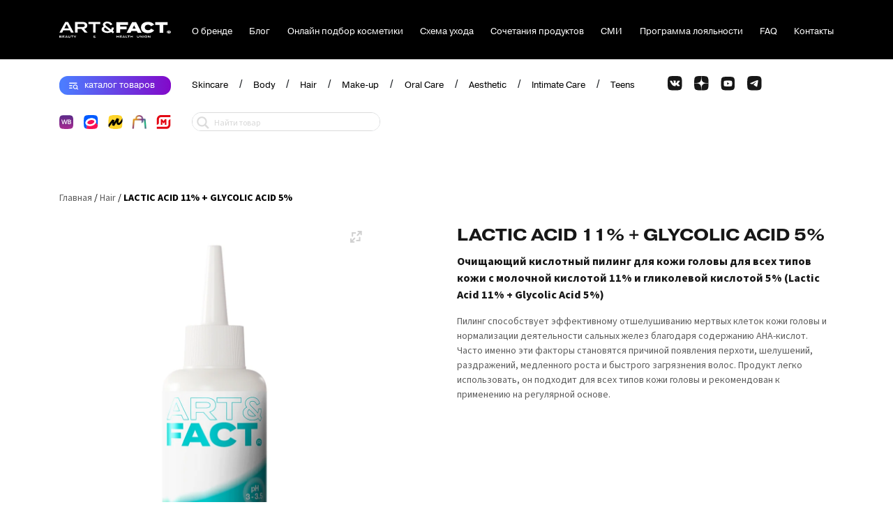

--- FILE ---
content_type: text/html; charset=UTF-8
request_url: https://www.art-fact-products.com/product/lactic-acid-11-glycolic-acid-5/
body_size: 29218
content:
<!DOCTYPE html>
<html class="no-js" lang="ru-RU">

<head>
  <meta charset="utf-8">
  <meta name="viewport" content="width=device-width, initial-scale=1, shrink-to-fit=no">
  <meta name="format-detection" content="telephone=no">
  <meta name="theme-color" content="#ffffff" />

  <!-- FAVICON FILES -->
  <link href="https://www.art-fact-products.com/wp-content/themes/artfact/public/favicon/apple-touch-icon-180x180.png" rel="apple-touch-icon" sizes="180x180">
  <link href="https://www.art-fact-products.com/wp-content/themes/artfact/public/favicon/apple-touch-icon-152x152.png" rel="apple-touch-icon" sizes="152x152">
  <link href="https://www.art-fact-products.com/wp-content/themes/artfact/public/favicon/apple-touch-icon-144x144.png" rel="apple-touch-icon" sizes="144x144">
  <link href="https://www.art-fact-products.com/wp-content/themes/artfact/public/favicon/apple-touch-icon-120x120.png" rel="apple-touch-icon" sizes="120x120">
  <link href="https://www.art-fact-products.com/wp-content/themes/artfact/public/favicon/apple-touch-icon-114x114.png" rel="apple-touch-icon" sizes="114x114">
  <link href="https://www.art-fact-products.com/wp-content/themes/artfact/public/favicon/apple-touch-icon-76x76.png" rel="apple-touch-icon" sizes="76x76">
  <link href="https://www.art-fact-products.com/wp-content/themes/artfact/public/favicon/apple-touch-icon-72x72.png" rel="apple-touch-icon" sizes="72x72">
  <link href="https://www.art-fact-products.com/wp-content/themes/artfact/public/favicon/apple-touch-icon-60x60.png" rel="apple-touch-icon" sizes="60x60">
  <link href="https://www.art-fact-products.com/wp-content/themes/artfact/public/favicon/apple-touch-icon-57x57.png" rel="apple-touch-icon">
  <link href="https://www.art-fact-products.com/wp-content/themes/artfact/public/favicon/apple-touch-icon.png" rel="shortcut icon">
  <link rel="icon" type="image/png" sizes="32x32" href="https://www.art-fact-products.com/wp-content/themes/artfact/public/favicon/favicon-32x32.png">
  <link rel="icon" type="image/png" sizes="16x16" href="https://www.art-fact-products.com/wp-content/themes/artfact/public/favicon/favicon-16x16.png">
  <link rel="manifest" href="https://www.art-fact-products.com/wp-content/themes/artfact/public/favicon/site.webmanifest">
  <meta name="msapplication-TileColor" content="#b8d4fd">
  <meta name="theme-color" content="#ffffff">



  <!-- Yandex.Metrika counter -->
  <script type="text/javascript">
    (function(m, e, t, r, i, k, a) {
      m[i] = m[i] || function() {
        (m[i].a = m[i].a || []).push(arguments)
      };
      m[i].l = 1 * new Date();
      for (var j = 0; j < document.scripts.length; j++) {
        if (document.scripts[j].src === r) {
          return;
        }
      }
      k = e.createElement(t), a = e.getElementsByTagName(t)[0], k.async = 1, k.src = r, a.parentNode.insertBefore(k, a)
    })(window, document, 'script', 'https://mc.yandex.ru/metrika/tag.js', 'ym');

    ym(57242056, 'init', {
      webvisor: true,
      clickmap: true,
      accurateTrackBounce: true,
      trackLinks: true
    });
  </script>
  <noscript>
    <div><img src="https://mc.yandex.ru/watch/57242056" style="position:absolute; left:-9999px;" alt="" /></div>
  </noscript>
  <!-- /Yandex.Metrika counter -->



  <script src="https://widget.flyvi.io/js/app.js"> </script>

  <meta name='robots' content='index, follow, max-image-preview:large, max-snippet:-1, max-video-preview:-1' />

	<!-- This site is optimized with the Yoast SEO Premium plugin v22.1 (Yoast SEO v22.3) - https://yoast.com/wordpress/plugins/seo/ -->
	<title>Очищающий кислотный пилинг для кожи головы ART&amp;FACT.</title>
	<meta name="description" content="Очищающий кислотный пилинг для кожи головы для всех типов кожи с молочной кислотой 11% и гликолевой кислотой 5% ART&amp;FACT. На Wildberries и Ozon. | Штрихкод товара: 4665315280187" />
	<link rel="canonical" href="https://www.art-fact-products.com/product/lactic-acid-11-glycolic-acid-5/" />
	<meta property="og:locale" content="ru_RU" />
	<meta property="og:type" content="product" />
	<meta property="og:title" content="LACTIC ACID 11% + GLYCOLIC ACID 5%" />
	<meta property="og:description" content="Очищающий кислотный пилинг для кожи головы для всех типов кожи с молочной кислотой 11% и гликолевой кислотой 5% ART&amp;FACT. На Wildberries и Ozon." />
	<meta property="og:url" content="https://www.art-fact-products.com/product/lactic-acid-11-glycolic-acid-5/" />
	<meta property="og:site_name" content="Art&amp;Fact" />
	<meta property="article:modified_time" content="2025-05-07T09:15:52+00:00" />
	<meta property="og:image" content="https://www.art-fact-products.com/wp-content/uploads/2023/05/FACT100499_0.png" />
	<meta property="og:image:width" content="900" />
	<meta property="og:image:height" content="1200" />
	<meta property="og:image:type" content="image/png" />
	<meta name="twitter:card" content="summary_large_image" />
	<meta name="twitter:label1" content="Цена" />
	<meta name="twitter:data1" content="" />
	<meta name="twitter:label2" content="Availability" />
	<meta name="twitter:data2" content="In stock" />
	<script type="application/ld+json" class="yoast-schema-graph">{"@context":"https://schema.org","@graph":[{"@type":["WebPage","ItemPage"],"@id":"https://www.art-fact-products.com/product/lactic-acid-11-glycolic-acid-5/","url":"https://www.art-fact-products.com/product/lactic-acid-11-glycolic-acid-5/","name":"Очищающий кислотный пилинг для кожи головы ART&FACT.","isPartOf":{"@id":"https://www.art-fact-products.com/#website"},"primaryImageOfPage":{"@id":"https://www.art-fact-products.com/product/lactic-acid-11-glycolic-acid-5/#primaryimage"},"image":{"@id":"https://www.art-fact-products.com/product/lactic-acid-11-glycolic-acid-5/#primaryimage"},"thumbnailUrl":"https://www.art-fact-products.com/wp-content/uploads/2023/05/FACT100499_0.png","datePublished":"2023-05-17T09:43:27+00:00","dateModified":"2025-05-07T09:15:52+00:00","description":"Очищающий кислотный пилинг для кожи головы для всех типов кожи с молочной кислотой 11% и гликолевой кислотой 5% ART&FACT. На Wildberries и Ozon.","breadcrumb":{"@id":"https://www.art-fact-products.com/product/lactic-acid-11-glycolic-acid-5/#breadcrumb"},"inLanguage":"ru-RU","potentialAction":[{"@type":"ReadAction","target":["https://www.art-fact-products.com/product/lactic-acid-11-glycolic-acid-5/"]}]},{"@type":"ImageObject","inLanguage":"ru-RU","@id":"https://www.art-fact-products.com/product/lactic-acid-11-glycolic-acid-5/#primaryimage","url":"https://www.art-fact-products.com/wp-content/uploads/2023/05/FACT100499_0.png","contentUrl":"https://www.art-fact-products.com/wp-content/uploads/2023/05/FACT100499_0.png","width":900,"height":1200},{"@type":"BreadcrumbList","@id":"https://www.art-fact-products.com/product/lactic-acid-11-glycolic-acid-5/#breadcrumb","itemListElement":[{"@type":"ListItem","position":1,"name":"Home","item":"https://www.art-fact-products.com/"},{"@type":"ListItem","position":2,"name":"Products","item":"https://www.art-fact-products.com/products/"},{"@type":"ListItem","position":3,"name":"LACTIC ACID 11% + GLYCOLIC ACID 5%"}]},{"@type":"WebSite","@id":"https://www.art-fact-products.com/#website","url":"https://www.art-fact-products.com/","name":"Art&amp;Fact","description":"Art&amp;Fact - объединенный бренд уходовой и декоративной косметики","potentialAction":[{"@type":"SearchAction","target":{"@type":"EntryPoint","urlTemplate":"https://www.art-fact-products.com/?s={search_term_string}"},"query-input":"required name=search_term_string"}],"inLanguage":"ru-RU"}]}</script>
	<meta property="product:price:amount" content="0.00" />
	<meta property="product:price:currency" content="RUB" />
	<meta property="og:availability" content="instock" />
	<meta property="product:availability" content="instock" />
	<meta property="product:retailer_item_id" content="FACT100499" />
	<meta property="product:condition" content="new" />
	<!-- / Yoast SEO Premium plugin. -->


<script type="text/javascript">
window._wpemojiSettings = {"baseUrl":"https:\/\/s.w.org\/images\/core\/emoji\/14.0.0\/72x72\/","ext":".png","svgUrl":"https:\/\/s.w.org\/images\/core\/emoji\/14.0.0\/svg\/","svgExt":".svg","source":{"concatemoji":"https:\/\/www.art-fact-products.com\/wp-includes\/js\/wp-emoji-release.min.js?ver=6.3.1"}};
/*! This file is auto-generated */
!function(i,n){var o,s,e;function c(e){try{var t={supportTests:e,timestamp:(new Date).valueOf()};sessionStorage.setItem(o,JSON.stringify(t))}catch(e){}}function p(e,t,n){e.clearRect(0,0,e.canvas.width,e.canvas.height),e.fillText(t,0,0);var t=new Uint32Array(e.getImageData(0,0,e.canvas.width,e.canvas.height).data),r=(e.clearRect(0,0,e.canvas.width,e.canvas.height),e.fillText(n,0,0),new Uint32Array(e.getImageData(0,0,e.canvas.width,e.canvas.height).data));return t.every(function(e,t){return e===r[t]})}function u(e,t,n){switch(t){case"flag":return n(e,"\ud83c\udff3\ufe0f\u200d\u26a7\ufe0f","\ud83c\udff3\ufe0f\u200b\u26a7\ufe0f")?!1:!n(e,"\ud83c\uddfa\ud83c\uddf3","\ud83c\uddfa\u200b\ud83c\uddf3")&&!n(e,"\ud83c\udff4\udb40\udc67\udb40\udc62\udb40\udc65\udb40\udc6e\udb40\udc67\udb40\udc7f","\ud83c\udff4\u200b\udb40\udc67\u200b\udb40\udc62\u200b\udb40\udc65\u200b\udb40\udc6e\u200b\udb40\udc67\u200b\udb40\udc7f");case"emoji":return!n(e,"\ud83e\udef1\ud83c\udffb\u200d\ud83e\udef2\ud83c\udfff","\ud83e\udef1\ud83c\udffb\u200b\ud83e\udef2\ud83c\udfff")}return!1}function f(e,t,n){var r="undefined"!=typeof WorkerGlobalScope&&self instanceof WorkerGlobalScope?new OffscreenCanvas(300,150):i.createElement("canvas"),a=r.getContext("2d",{willReadFrequently:!0}),o=(a.textBaseline="top",a.font="600 32px Arial",{});return e.forEach(function(e){o[e]=t(a,e,n)}),o}function t(e){var t=i.createElement("script");t.src=e,t.defer=!0,i.head.appendChild(t)}"undefined"!=typeof Promise&&(o="wpEmojiSettingsSupports",s=["flag","emoji"],n.supports={everything:!0,everythingExceptFlag:!0},e=new Promise(function(e){i.addEventListener("DOMContentLoaded",e,{once:!0})}),new Promise(function(t){var n=function(){try{var e=JSON.parse(sessionStorage.getItem(o));if("object"==typeof e&&"number"==typeof e.timestamp&&(new Date).valueOf()<e.timestamp+604800&&"object"==typeof e.supportTests)return e.supportTests}catch(e){}return null}();if(!n){if("undefined"!=typeof Worker&&"undefined"!=typeof OffscreenCanvas&&"undefined"!=typeof URL&&URL.createObjectURL&&"undefined"!=typeof Blob)try{var e="postMessage("+f.toString()+"("+[JSON.stringify(s),u.toString(),p.toString()].join(",")+"));",r=new Blob([e],{type:"text/javascript"}),a=new Worker(URL.createObjectURL(r),{name:"wpTestEmojiSupports"});return void(a.onmessage=function(e){c(n=e.data),a.terminate(),t(n)})}catch(e){}c(n=f(s,u,p))}t(n)}).then(function(e){for(var t in e)n.supports[t]=e[t],n.supports.everything=n.supports.everything&&n.supports[t],"flag"!==t&&(n.supports.everythingExceptFlag=n.supports.everythingExceptFlag&&n.supports[t]);n.supports.everythingExceptFlag=n.supports.everythingExceptFlag&&!n.supports.flag,n.DOMReady=!1,n.readyCallback=function(){n.DOMReady=!0}}).then(function(){return e}).then(function(){var e;n.supports.everything||(n.readyCallback(),(e=n.source||{}).concatemoji?t(e.concatemoji):e.wpemoji&&e.twemoji&&(t(e.twemoji),t(e.wpemoji)))}))}((window,document),window._wpemojiSettings);
</script>
<style type="text/css">
img.wp-smiley,
img.emoji {
	display: inline !important;
	border: none !important;
	box-shadow: none !important;
	height: 1em !important;
	width: 1em !important;
	margin: 0 0.07em !important;
	vertical-align: -0.1em !important;
	background: none !important;
	padding: 0 !important;
}
</style>
	<style id='global-styles-inline-css' type='text/css'>
body{--wp--preset--color--black: #000000;--wp--preset--color--cyan-bluish-gray: #abb8c3;--wp--preset--color--white: #ffffff;--wp--preset--color--pale-pink: #f78da7;--wp--preset--color--vivid-red: #cf2e2e;--wp--preset--color--luminous-vivid-orange: #ff6900;--wp--preset--color--luminous-vivid-amber: #fcb900;--wp--preset--color--light-green-cyan: #7bdcb5;--wp--preset--color--vivid-green-cyan: #00d084;--wp--preset--color--pale-cyan-blue: #8ed1fc;--wp--preset--color--vivid-cyan-blue: #0693e3;--wp--preset--color--vivid-purple: #9b51e0;--wp--preset--gradient--vivid-cyan-blue-to-vivid-purple: linear-gradient(135deg,rgba(6,147,227,1) 0%,rgb(155,81,224) 100%);--wp--preset--gradient--light-green-cyan-to-vivid-green-cyan: linear-gradient(135deg,rgb(122,220,180) 0%,rgb(0,208,130) 100%);--wp--preset--gradient--luminous-vivid-amber-to-luminous-vivid-orange: linear-gradient(135deg,rgba(252,185,0,1) 0%,rgba(255,105,0,1) 100%);--wp--preset--gradient--luminous-vivid-orange-to-vivid-red: linear-gradient(135deg,rgba(255,105,0,1) 0%,rgb(207,46,46) 100%);--wp--preset--gradient--very-light-gray-to-cyan-bluish-gray: linear-gradient(135deg,rgb(238,238,238) 0%,rgb(169,184,195) 100%);--wp--preset--gradient--cool-to-warm-spectrum: linear-gradient(135deg,rgb(74,234,220) 0%,rgb(151,120,209) 20%,rgb(207,42,186) 40%,rgb(238,44,130) 60%,rgb(251,105,98) 80%,rgb(254,248,76) 100%);--wp--preset--gradient--blush-light-purple: linear-gradient(135deg,rgb(255,206,236) 0%,rgb(152,150,240) 100%);--wp--preset--gradient--blush-bordeaux: linear-gradient(135deg,rgb(254,205,165) 0%,rgb(254,45,45) 50%,rgb(107,0,62) 100%);--wp--preset--gradient--luminous-dusk: linear-gradient(135deg,rgb(255,203,112) 0%,rgb(199,81,192) 50%,rgb(65,88,208) 100%);--wp--preset--gradient--pale-ocean: linear-gradient(135deg,rgb(255,245,203) 0%,rgb(182,227,212) 50%,rgb(51,167,181) 100%);--wp--preset--gradient--electric-grass: linear-gradient(135deg,rgb(202,248,128) 0%,rgb(113,206,126) 100%);--wp--preset--gradient--midnight: linear-gradient(135deg,rgb(2,3,129) 0%,rgb(40,116,252) 100%);--wp--preset--font-size--small: 13px;--wp--preset--font-size--medium: 20px;--wp--preset--font-size--large: 36px;--wp--preset--font-size--x-large: 42px;--wp--preset--spacing--20: 0.44rem;--wp--preset--spacing--30: 0.67rem;--wp--preset--spacing--40: 1rem;--wp--preset--spacing--50: 1.5rem;--wp--preset--spacing--60: 2.25rem;--wp--preset--spacing--70: 3.38rem;--wp--preset--spacing--80: 5.06rem;--wp--preset--shadow--natural: 6px 6px 9px rgba(0, 0, 0, 0.2);--wp--preset--shadow--deep: 12px 12px 50px rgba(0, 0, 0, 0.4);--wp--preset--shadow--sharp: 6px 6px 0px rgba(0, 0, 0, 0.2);--wp--preset--shadow--outlined: 6px 6px 0px -3px rgba(255, 255, 255, 1), 6px 6px rgba(0, 0, 0, 1);--wp--preset--shadow--crisp: 6px 6px 0px rgba(0, 0, 0, 1);}:where(.is-layout-flex){gap: 0.5em;}:where(.is-layout-grid){gap: 0.5em;}body .is-layout-flow > .alignleft{float: left;margin-inline-start: 0;margin-inline-end: 2em;}body .is-layout-flow > .alignright{float: right;margin-inline-start: 2em;margin-inline-end: 0;}body .is-layout-flow > .aligncenter{margin-left: auto !important;margin-right: auto !important;}body .is-layout-constrained > .alignleft{float: left;margin-inline-start: 0;margin-inline-end: 2em;}body .is-layout-constrained > .alignright{float: right;margin-inline-start: 2em;margin-inline-end: 0;}body .is-layout-constrained > .aligncenter{margin-left: auto !important;margin-right: auto !important;}body .is-layout-constrained > :where(:not(.alignleft):not(.alignright):not(.alignfull)){max-width: var(--wp--style--global--content-size);margin-left: auto !important;margin-right: auto !important;}body .is-layout-constrained > .alignwide{max-width: var(--wp--style--global--wide-size);}body .is-layout-flex{display: flex;}body .is-layout-flex{flex-wrap: wrap;align-items: center;}body .is-layout-flex > *{margin: 0;}body .is-layout-grid{display: grid;}body .is-layout-grid > *{margin: 0;}:where(.wp-block-columns.is-layout-flex){gap: 2em;}:where(.wp-block-columns.is-layout-grid){gap: 2em;}:where(.wp-block-post-template.is-layout-flex){gap: 1.25em;}:where(.wp-block-post-template.is-layout-grid){gap: 1.25em;}.has-black-color{color: var(--wp--preset--color--black) !important;}.has-cyan-bluish-gray-color{color: var(--wp--preset--color--cyan-bluish-gray) !important;}.has-white-color{color: var(--wp--preset--color--white) !important;}.has-pale-pink-color{color: var(--wp--preset--color--pale-pink) !important;}.has-vivid-red-color{color: var(--wp--preset--color--vivid-red) !important;}.has-luminous-vivid-orange-color{color: var(--wp--preset--color--luminous-vivid-orange) !important;}.has-luminous-vivid-amber-color{color: var(--wp--preset--color--luminous-vivid-amber) !important;}.has-light-green-cyan-color{color: var(--wp--preset--color--light-green-cyan) !important;}.has-vivid-green-cyan-color{color: var(--wp--preset--color--vivid-green-cyan) !important;}.has-pale-cyan-blue-color{color: var(--wp--preset--color--pale-cyan-blue) !important;}.has-vivid-cyan-blue-color{color: var(--wp--preset--color--vivid-cyan-blue) !important;}.has-vivid-purple-color{color: var(--wp--preset--color--vivid-purple) !important;}.has-black-background-color{background-color: var(--wp--preset--color--black) !important;}.has-cyan-bluish-gray-background-color{background-color: var(--wp--preset--color--cyan-bluish-gray) !important;}.has-white-background-color{background-color: var(--wp--preset--color--white) !important;}.has-pale-pink-background-color{background-color: var(--wp--preset--color--pale-pink) !important;}.has-vivid-red-background-color{background-color: var(--wp--preset--color--vivid-red) !important;}.has-luminous-vivid-orange-background-color{background-color: var(--wp--preset--color--luminous-vivid-orange) !important;}.has-luminous-vivid-amber-background-color{background-color: var(--wp--preset--color--luminous-vivid-amber) !important;}.has-light-green-cyan-background-color{background-color: var(--wp--preset--color--light-green-cyan) !important;}.has-vivid-green-cyan-background-color{background-color: var(--wp--preset--color--vivid-green-cyan) !important;}.has-pale-cyan-blue-background-color{background-color: var(--wp--preset--color--pale-cyan-blue) !important;}.has-vivid-cyan-blue-background-color{background-color: var(--wp--preset--color--vivid-cyan-blue) !important;}.has-vivid-purple-background-color{background-color: var(--wp--preset--color--vivid-purple) !important;}.has-black-border-color{border-color: var(--wp--preset--color--black) !important;}.has-cyan-bluish-gray-border-color{border-color: var(--wp--preset--color--cyan-bluish-gray) !important;}.has-white-border-color{border-color: var(--wp--preset--color--white) !important;}.has-pale-pink-border-color{border-color: var(--wp--preset--color--pale-pink) !important;}.has-vivid-red-border-color{border-color: var(--wp--preset--color--vivid-red) !important;}.has-luminous-vivid-orange-border-color{border-color: var(--wp--preset--color--luminous-vivid-orange) !important;}.has-luminous-vivid-amber-border-color{border-color: var(--wp--preset--color--luminous-vivid-amber) !important;}.has-light-green-cyan-border-color{border-color: var(--wp--preset--color--light-green-cyan) !important;}.has-vivid-green-cyan-border-color{border-color: var(--wp--preset--color--vivid-green-cyan) !important;}.has-pale-cyan-blue-border-color{border-color: var(--wp--preset--color--pale-cyan-blue) !important;}.has-vivid-cyan-blue-border-color{border-color: var(--wp--preset--color--vivid-cyan-blue) !important;}.has-vivid-purple-border-color{border-color: var(--wp--preset--color--vivid-purple) !important;}.has-vivid-cyan-blue-to-vivid-purple-gradient-background{background: var(--wp--preset--gradient--vivid-cyan-blue-to-vivid-purple) !important;}.has-light-green-cyan-to-vivid-green-cyan-gradient-background{background: var(--wp--preset--gradient--light-green-cyan-to-vivid-green-cyan) !important;}.has-luminous-vivid-amber-to-luminous-vivid-orange-gradient-background{background: var(--wp--preset--gradient--luminous-vivid-amber-to-luminous-vivid-orange) !important;}.has-luminous-vivid-orange-to-vivid-red-gradient-background{background: var(--wp--preset--gradient--luminous-vivid-orange-to-vivid-red) !important;}.has-very-light-gray-to-cyan-bluish-gray-gradient-background{background: var(--wp--preset--gradient--very-light-gray-to-cyan-bluish-gray) !important;}.has-cool-to-warm-spectrum-gradient-background{background: var(--wp--preset--gradient--cool-to-warm-spectrum) !important;}.has-blush-light-purple-gradient-background{background: var(--wp--preset--gradient--blush-light-purple) !important;}.has-blush-bordeaux-gradient-background{background: var(--wp--preset--gradient--blush-bordeaux) !important;}.has-luminous-dusk-gradient-background{background: var(--wp--preset--gradient--luminous-dusk) !important;}.has-pale-ocean-gradient-background{background: var(--wp--preset--gradient--pale-ocean) !important;}.has-electric-grass-gradient-background{background: var(--wp--preset--gradient--electric-grass) !important;}.has-midnight-gradient-background{background: var(--wp--preset--gradient--midnight) !important;}.has-small-font-size{font-size: var(--wp--preset--font-size--small) !important;}.has-medium-font-size{font-size: var(--wp--preset--font-size--medium) !important;}.has-large-font-size{font-size: var(--wp--preset--font-size--large) !important;}.has-x-large-font-size{font-size: var(--wp--preset--font-size--x-large) !important;}
.wp-block-navigation a:where(:not(.wp-element-button)){color: inherit;}
:where(.wp-block-post-template.is-layout-flex){gap: 1.25em;}:where(.wp-block-post-template.is-layout-grid){gap: 1.25em;}
:where(.wp-block-columns.is-layout-flex){gap: 2em;}:where(.wp-block-columns.is-layout-grid){gap: 2em;}
.wp-block-pullquote{font-size: 1.5em;line-height: 1.6;}
</style>
<style id='woocommerce-inline-inline-css' type='text/css'>
.woocommerce form .form-row .required { visibility: visible; }
</style>
<link rel='stylesheet' id='fancybox-css' href='https://www.art-fact-products.com/wp-content/plugins/twist/assets/css/jquery.fancybox.min.css?ver=3.3.4' type='text/css' media='all' />
<link rel='stylesheet' id='slick-theme-css' href='https://www.art-fact-products.com/wp-content/plugins/twist/assets/css/slick-theme.css?ver=6.3.1' type='text/css' media='all' />
<link rel='stylesheet' id='slick-css' href='https://www.art-fact-products.com/wp-content/plugins/twist/assets/css/slick.css?ver=6.3.1' type='text/css' media='all' />
<link rel='stylesheet' id='wpgs-css' href='https://www.art-fact-products.com/wp-content/plugins/twist/assets/css/wpgs-style.css?ver=3.3.4' type='text/css' media='all' />
<style id='wpgs-inline-css' type='text/css'>
.fancybox-thumbs{
				width:115px;
			}
			.fancybox-thumbs__list a{
				 max-width: calc(100% - 4px);
				 margin:3px;
			} 
                 .wpgs-wrapper .slick-prev:before, .wpgs-wrapper .slick-next:before,.wpgs-image button:not(.toggle){

				color: #d1d1d1;
				}
                .wpgs-wrapper .slick-prev,.wpgs-wrapper .slick-next{
				background: transparent !important;

				}

				.woocommerce-product-gallery__lightbox {
					 background: transparent;
					 color: #d1d1d1;
				}

				.fancybox-bg,.fancybox-button{
					background: rgba(10,0,0,0.75);
				}
				.fancybox-caption__body,.fancybox-infobar{
					 color: #fff;
				}

				.thumbnail_image{
					margin: 3px;
				}
				
				.arrow-next:before,
				.slick-next:before{
				content: '\e80a';
				}
				.arrow-prev:before,
				.slick-prev:before{
				content: '\e80b';
				}
				[dir='rtl'] .slick-next:before {
					content: '\e80b';
				}
				[dir='rtl'] .slick-prev:before {
					content: '\e80a';
				}
				
</style>
<link rel='stylesheet' id='login-with-google-css' href='https://www.art-fact-products.com/wp-content/plugins/login-with-google/assets/build/css/login.css?ver=1701335723' type='text/css' media='all' />
<link rel='stylesheet' id='app-css' href='https://www.art-fact-products.com/wp-content/themes/artfact/public/css/app.css?ver=9.5.4' type='text/css' media='all' />
<link rel='stylesheet' id='wpdreams-ajaxsearchpro-instances-css' href='https://www.art-fact-products.com/wp-content/uploads/asp_upload/style.instances-ho-is-po-no-da-au-se-is.css?ver=dsRKrh' type='text/css' media='all' />
<link rel='stylesheet' id='cf7cf-style-css' href='https://www.art-fact-products.com/wp-content/plugins/cf7-conditional-fields/style.css?ver=2.4.10' type='text/css' media='all' />
<style id='block-visibility-screen-size-styles-inline-css' type='text/css'>
/* Large screens (desktops, 992px and up) */
@media ( min-width: 992px ) {
	.block-visibility-hide-large-screen {
		display: none !important;
	}
}

/* Medium screens (tablets, between 768px and 992px) */
@media ( min-width: 768px ) and ( max-width: 991.98px ) {
	.block-visibility-hide-medium-screen {
		display: none !important;
	}
}

/* Small screens (mobile devices, less than 768px) */
@media ( max-width: 767.98px ) {
	.block-visibility-hide-small-screen {
		display: none !important;
	}
}
</style>
<script type='text/javascript' src='https://www.art-fact-products.com/wp-includes/js/jquery/jquery.min.js?ver=3.7.0' id='jquery-core-js'></script>
<script type='text/javascript' src='https://www.art-fact-products.com/wp-includes/js/jquery/jquery-migrate.min.js?ver=3.4.1' id='jquery-migrate-js'></script>
<script type='text/javascript' src='https://www.art-fact-products.com/wp-content/plugins/twist/assets/js/jquery.fancybox.min.js?ver=3.3.4' id='fancybox-js'></script>
<link rel="https://api.w.org/" href="https://www.art-fact-products.com/wp-json/" /><link rel="alternate" type="application/json" href="https://www.art-fact-products.com/wp-json/wp/v2/product/9858" /><link rel="EditURI" type="application/rsd+xml" title="RSD" href="https://www.art-fact-products.com/xmlrpc.php?rsd" />
<meta name="generator" content="WordPress 6.3.1" />
<meta name="generator" content="WooCommerce 6.8.0" />
<link rel='shortlink' href='https://www.art-fact-products.com/?p=9858' />
<link rel="alternate" type="application/json+oembed" href="https://www.art-fact-products.com/wp-json/oembed/1.0/embed?url=https%3A%2F%2Fwww.art-fact-products.com%2Fproduct%2Flactic-acid-11-glycolic-acid-5%2F" />
<link rel="alternate" type="text/xml+oembed" href="https://www.art-fact-products.com/wp-json/oembed/1.0/embed?url=https%3A%2F%2Fwww.art-fact-products.com%2Fproduct%2Flactic-acid-11-glycolic-acid-5%2F&#038;format=xml" />
<style>#wpdevart_lb_overlay{background-color:#000000;} #wpdevart_lb_overlay.wpdevart_opacity{opacity:0.75 !important;} #wpdevart_lb_main_desc{
				 -webkit-transition: opacity 0.3s ease;
				 -moz-transition: opacity 0.3s ease;
				 -o-transition: opacity 0.3s ease;
				 transition: opacity 0.3s ease;} #wpdevart_lb_information_content{
				 -webkit-transition: opacity 0.3s ease;
				 -moz-transition: opacity 0.3s ease;
				 -o-transition: opacity 0.3s ease;
				 transition: opacity 0.3s ease;}
		#wpdevart_lb_information_content{
			width:100%;	
			padding-top:0px;
			padding-bottom:0px;
		}
		#wpdevart_info_counter_of_imgs{
			    display: inline-block;
				padding-left:15px;
				padding-right:4px;
				font-size:20px;
				color:#000000;
		}
		#wpdevart_info_caption{
			    display: inline-block;
				padding-left:15px;
				padding-right:5px;
				font-size:20px;
				color:#000000;
		}
		#wpdevart_info_title{
			    display: inline-block;
				padding-left:5px;
				padding-right:5px;
				font-size:15px;
				color:#000000;
		}
		@-webkit-keyframes rotate {
			to   {-webkit-transform: rotate(360deg);}
			from  {-webkit-transform: rotate(0deg);}
		}
		@keyframes rotate {
			to   {transform: rotate(360deg);}
			from  {transform: rotate(0deg);}
		}
		#wpdevart_lb_loading_img,#wpdevart_lb_loading_img_first{
			-webkit-animation: rotate 2s linear  infinite;
    		animation: rotate 2s linear infinite;
		}
	  </style>      <script>document.createElement( "picture" );if(!window.HTMLPictureElement && document.addEventListener) {window.addEventListener("DOMContentLoaded", function() {var s = document.createElement("script");s.src = "https://www.art-fact-products.com/wp-content/plugins/webp-express/js/picturefill.min.js";document.body.appendChild(s);});}</script>
    
    

	<noscript><style>.woocommerce-product-gallery{ opacity: 1 !important; }</style></noscript>
	                <link href='//fonts.googleapis.com/css?family=Open+Sans:300|Open+Sans:400|Open+Sans:700' rel='stylesheet' type='text/css'>
                            <style type="text/css">
                <!--
                @font-face {
                    font-family: 'asppsicons2';
                    src: url('https://www.art-fact-products.com/wp-content/plugins/ajax-search-pro/css/fonts/icons/icons2.eot');
                    src: url('https://www.art-fact-products.com/wp-content/plugins/ajax-search-pro/css/fonts/icons/icons2.eot?#iefix') format('embedded-opentype'),
                    url('https://www.art-fact-products.com/wp-content/plugins/ajax-search-pro/css/fonts/icons/icons2.woff2') format('woff2'),
                    url('https://www.art-fact-products.com/wp-content/plugins/ajax-search-pro/css/fonts/icons/icons2.woff') format('woff'),
                    url('https://www.art-fact-products.com/wp-content/plugins/ajax-search-pro/css/fonts/icons/icons2.ttf') format('truetype'),
                    url('https://www.art-fact-products.com/wp-content/plugins/ajax-search-pro/css/fonts/icons/icons2.svg#icons') format('svg');
                    font-weight: normal;
                    font-style: normal;
                }
                                .asp_m{height: 0;}                -->
            </style>
                        <script type="text/javascript">
                if ( typeof _ASP !== "undefined" && _ASP !== null && typeof _ASP.initialize !== "undefined" )
                    _ASP.initialize();
            </script>
            <style type="text/css">.wpgs-gallery-caption{color:#000000;text-align:center;font-size:16px;line-height:20px;}</style><link rel="icon" href="https://www.art-fact-products.com/wp-content/uploads/2021/05/cropped-artfact-32x32.jpg" sizes="32x32" />
<link rel="icon" href="https://www.art-fact-products.com/wp-content/uploads/2021/05/cropped-artfact-192x192.jpg" sizes="192x192" />
<link rel="apple-touch-icon" href="https://www.art-fact-products.com/wp-content/uploads/2021/05/cropped-artfact-180x180.jpg" />
<meta name="msapplication-TileImage" content="https://www.art-fact-products.com/wp-content/uploads/2021/05/cropped-artfact-270x270.jpg" />
</head>

<body class="product-template-default single single-product postid-9858 theme-artfact woocommerce woocommerce-page woocommerce-no-js">

  <header class="header_af-products">

    <div class="black-line">
      <div class="container">
        <div class="row">
          <div class="col-12 col-lg-2">
            <div class="logo-wraper">
              <div class="header-logo">
                <a href="https://www.art-fact-products.com">

                  <svg width="163" height="25" viewBox="0 0 163 25" fill="none" xmlns="http://www.w3.org/2000/svg">
                    <defs>
                      <linearGradient id="hoverGradient" x1="14.5" y1="-6.00002" x2="183" y2="53.5" gradientUnits="userSpaceOnUse">
                        <stop stop-color="#4C7CFF" />
                        <stop offset="1" stop-color="#8600C5" />
                      </linearGradient>
                    </defs>

                    <path d="M88.9044 4.97045V7.37881H98.3841V11.3757H88.8531V16.6536H83.319V0.871109H100.434V5.02169H88.9044V4.97045ZM113.193 13.9377H105.302L104.021 16.6536H98.2816L106.275 0.871109H112.271L120.264 16.6536H114.474L113.193 13.9377ZM111.502 10.3508L109.247 5.48286L106.993 10.3508H111.502ZM133.997 10.5558L138.558 12.9642C137.123 15.3725 133.792 17.166 129.437 17.166C123.441 17.166 119.291 14.1427 119.291 8.76233C119.291 3.38195 123.441 0.358691 129.642 0.358691C133.843 0.358691 137.123 2.20339 138.506 4.56051L133.946 6.91763C132.972 5.38038 131.486 4.663 129.59 4.663C126.772 4.663 124.876 6.149 124.876 8.76233C124.876 11.3757 126.772 12.8617 129.59 12.8617C131.435 12.8617 132.921 12.1955 133.997 10.5558ZM158.183 5.02169H151.932V16.6536H146.398V5.02169H140.146V0.871109H158.132V5.02169H158.183ZM12.7079 0.461175H8.71109L0.204967 16.4486H4.09934L5.79031 13.0666H15.4238L17.1147 16.4486H21.0603L12.7079 0.461175ZM7.32756 10.0946L10.6583 3.58692L13.989 10.0946H7.32756ZM36.4329 10.7608C39.0974 10.1459 40.8909 8.45488 40.8909 5.73907C40.8909 2.25463 37.9701 0.461175 34.0245 0.461175H23.0075V16.4486H26.6457V11.017H32.436L36.9965 16.4486H41.3521L36.4329 10.7608ZM26.6457 7.99371V3.53568H33.8195C35.7155 3.53568 37.1502 3.99685 37.1502 5.79031C37.1502 7.58377 35.7155 8.04495 33.8195 8.04495L26.6457 7.99371ZM60.004 0.461175H42.4281V3.58692H49.3458V16.3973H52.9839V3.58692H59.9528V0.461175H60.004ZM80.142 15.27L77.9899 13.6815C79.0147 12.3493 79.6296 10.7095 79.7321 8.81357H76.5039C76.4526 10.0434 76.1452 11.0682 75.6328 11.8881L69.8937 7.48129C68.1002 6.09776 67.1779 5.48286 67.1779 4.45803C67.1779 3.27947 68.3052 2.61333 70.0987 2.61333C71.9946 2.61333 73.3781 3.38195 74.6079 5.43162L77.5799 4.20182C76.3501 1.99843 74.1468 0 69.9962 0C66.0506 0 63.6422 1.89594 63.6422 4.45803C63.6422 5.63659 64.2059 6.5077 65.077 7.32756C62.9761 8.14743 61.7463 9.68468 61.7463 11.4781C61.7463 14.5526 65.2819 16.8585 70.0987 16.8585C72.4045 16.8585 74.3005 16.3973 75.7865 15.5262L78.4511 17.4734L80.142 15.27ZM70.3036 14.2964C67.5878 14.2964 65.3844 13.2204 65.3844 11.1707C65.3844 10.2483 65.7943 9.37723 66.8192 8.76233L73.4294 13.7328C72.507 14.0915 71.4822 14.2964 70.3036 14.2964ZM3.48444 23.1613C3.48444 23.7249 3.02326 23.9811 2.30588 23.9811H0V20.9066H2.10091C2.81829 20.9066 3.27947 21.2141 3.27947 21.6752C3.27947 22.0339 3.0745 22.3414 2.61333 22.3414C3.0745 22.4439 3.48444 22.7001 3.48444 23.1613ZM0.666142 22.1877H1.94718C2.30588 22.1877 2.56209 22.1364 2.56209 21.829C2.56209 21.5728 2.30588 21.4703 1.94718 21.4703H0.666142V22.1877ZM2.76705 23.11C2.76705 22.8026 2.51084 22.7513 2.15215 22.7513H0.666142V23.4687H2.10091C2.51084 23.4687 2.76705 23.4175 2.76705 23.11ZM7.63502 23.4175V23.9811H4.50927V20.9066H7.63502V21.5215H5.22665V22.1364H7.17384V22.7001H5.17541V23.3662L7.63502 23.4175ZM11.1707 23.3662H9.32599L9.01854 24.0324H8.24991L9.88965 20.9579H10.6583L12.298 24.0324H11.5294L11.1707 23.3662ZM10.8632 22.8026L10.2483 21.5728L9.63344 22.8026H10.8632ZM16.2949 20.9579V22.5976C16.2949 23.5199 15.68 24.1348 14.6039 24.1348C13.5278 24.1348 12.9129 23.5199 12.9129 22.5976V20.9579H13.6303V22.4951C13.6303 23.11 13.989 23.4687 14.6551 23.4687C15.3213 23.4687 15.68 23.11 15.68 22.4951V20.9579H16.2949ZM20.4967 21.5728H19.1644V24.0324H18.447V21.5728H17.1147V20.9579H20.4967V21.5728ZM21.7777 20.9579L22.8026 22.3926L23.8274 20.9579H24.596L23.11 22.9563V23.9811H22.3926V22.9563L21.0091 20.9579H21.7777ZM52.5228 24.0324L52.3178 23.8786C52.0103 24.0324 51.6516 24.1348 51.2417 24.1348C50.3194 24.1348 49.6532 23.6737 49.6532 23.11C49.6532 22.7513 49.9094 22.4951 50.2681 22.2901C50.1144 22.1364 50.0119 21.9827 50.0119 21.7265C50.0119 21.2141 50.4731 20.8554 51.2417 20.8554C52.0103 20.8554 52.4715 21.2141 52.6765 21.6752L52.1128 21.9315C51.8566 21.5215 51.6004 21.419 51.2417 21.419C50.883 21.419 50.6781 21.5728 50.6781 21.7777C50.6781 21.9827 50.8318 22.0852 51.1905 22.3414L52.2665 23.2125C52.369 23.0588 52.4203 22.8538 52.4203 22.6488H53.0352C53.0352 23.0075 52.8814 23.315 52.7277 23.5712L53.3939 24.0836L52.5228 24.0324ZM51.8054 23.5199L50.5756 22.5464C50.3706 22.6488 50.3194 22.8538 50.3194 23.0075C50.3194 23.4175 50.7293 23.6224 51.2417 23.6224C51.4467 23.6224 51.6516 23.5712 51.8054 23.5199ZM87.0084 20.9579V24.0324H86.291V22.8026H84.1901V24.0324H83.524V20.9579H84.2414V22.1364H86.3423V20.9579H87.0084ZM91.4152 23.4175V23.9811H88.2895V20.9066H91.4152V21.5215H89.0068V22.1364H91.0053V22.7001H89.0068V23.3662L91.4152 23.4175ZM94.9509 23.3662H93.1062L92.7987 24.0324H92.0301L93.6698 20.9579H94.4385L96.0782 24.0324H95.3096L94.9509 23.3662ZM94.6434 22.8026L94.0285 21.5728L93.4136 22.8026H94.6434ZM99.7164 23.4175V24.0324H96.8468V20.9579H97.5642V23.4175H99.7164ZM102.996 21.5728H101.664V24.0324H100.946V21.5728H99.6139V20.9579H102.996V21.5728ZM107.351 20.9579V24.0324H106.634V22.8026H104.533V24.0324H103.816V20.9579H104.533V22.1364H106.634V20.9579H107.351ZM116.882 20.9579V22.5976C116.882 23.5199 116.267 24.1348 115.191 24.1348C114.064 24.1348 113.5 23.5199 113.5 22.5976V20.9579H114.218V22.4951C114.218 23.11 114.576 23.4687 115.243 23.4687C115.909 23.4687 116.267 23.11 116.267 22.4951V20.9579H116.882ZM121.545 20.9579V24.0324H120.93L118.727 21.829V24.0324H118.061V20.9579H118.778L120.828 23.0588V20.9579H121.545ZM122.775 24.0324V20.9579H123.493V24.0324H122.775ZM124.517 22.4951C124.517 21.4703 125.286 20.8554 126.465 20.8554C127.643 20.8554 128.412 21.4703 128.412 22.4951C128.412 23.5199 127.643 24.1348 126.465 24.1348C125.286 24.1348 124.517 23.5199 124.517 22.4951ZM127.694 22.4951C127.694 21.829 127.233 21.4703 126.465 21.4703C125.696 21.4703 125.235 21.829 125.235 22.4951C125.235 23.1613 125.696 23.5199 126.465 23.5199C127.233 23.5199 127.694 23.1613 127.694 22.4951ZM132.921 20.9579V24.0324H132.306L130.103 21.829V24.0324H129.437V20.9579H130.154L132.204 23.0588V20.9579H132.921Z" fill="white" />
                    <path d="M163.001 15.5263C163.001 14.399 162.027 13.5791 160.029 13.5791C158.03 13.5791 157.057 14.399 157.057 15.5263C157.057 16.6536 158.03 17.4735 160.029 17.4735C162.027 17.5247 163.001 16.6536 163.001 15.5263ZM158.338 16.5511V14.5527H160.9C161.566 14.5527 161.976 14.8089 161.976 15.1164C161.976 15.475 161.617 15.68 160.9 15.7313V15.7825L161.105 15.8337L161.925 16.5511H161.258L160.387 15.7313H158.85V16.5511H158.338ZM158.85 15.4238H160.695C161.207 15.4238 161.463 15.3213 161.463 15.1164C161.463 14.9114 161.207 14.8089 160.797 14.8089H158.85V15.4238Z" fill="white" />
                  </svg>

                </a>
              </div>

              <div class="hamburger-ico d-lg-none d-block">
                <button class="c-hamburger c-hamburger--htx">
                  <span>toggle menu</span>
                </button>
              </div>
            </div>
          </div>

          <div class="col-12 col-lg-10 top_menu_wraper">

            <nav class="main-menu">
              <ul id="menu-%d0%bc%d0%b5%d0%bd%d1%8e-%d0%b2-%d1%88%d0%b0%d0%bf%d0%ba%d0%b5-%d0%b2%d0%b5%d1%80%d1%85%d0%bd%d1%8f%d1%8f-%d0%bf%d0%be%d0%bb%d0%be%d1%81%d0%b0-_v2" class="menu"><li id="menu-item-10385" class="menu-item menu-item-type-post_type menu-item-object-page menu-item-10385"><a href="https://www.art-fact-products.com/o-brende/">О бренде</a></li>
<li id="menu-item-10384" class="menu-item menu-item-type-post_type menu-item-object-page menu-item-10384"><a href="https://www.art-fact-products.com/blog/">Блог</a></li>
<li id="menu-item-17018" class="test-podbor-menu-link menu-item menu-item-type-custom menu-item-object-custom menu-item-17018"><a target="_blank" rel="noopener" href="https://www.art-fact-products.com/online-test/">Онлайн подбор косметики</a></li>
<li id="menu-item-10389" class="menu-item menu-item-type-post_type menu-item-object-page menu-item-10389"><a href="https://www.art-fact-products.com/care-scheme/">Схема ухода</a></li>
<li id="menu-item-10390" class="menu-item menu-item-type-post_type menu-item-object-page menu-item-10390"><a href="https://www.art-fact-products.com/conflict-page/">Сочетания продуктов</a></li>
<li id="menu-item-10391" class="menu-item menu-item-type-post_type menu-item-object-page menu-item-10391"><a href="https://www.art-fact-products.com/smi/">СМИ</a></li>
<li id="menu-item-10392" class="menu-item menu-item-type-custom menu-item-object-custom menu-item-10392"><a target="_blank" rel="noopener" href="https://carely.group/loyalty?utm_source=art-fact-products&#038;utm_medium=site&#038;utm_campaign=loyalty-program-menu">Программа лояльности</a></li>
<li id="menu-item-10393" class="menu-item menu-item-type-post_type menu-item-object-page menu-item-10393"><a href="https://www.art-fact-products.com/faq/">FAQ</a></li>
<li id="menu-item-10394" class="menu-item menu-item-type-post_type menu-item-object-page menu-item-10394"><a href="https://www.art-fact-products.com/contacts/">Контакты</a></li>
</ul>            </nav>

          </div>
        </div>
      </div>

    </div>


    <div class="product-cat-wraper">
      <div class="container">
        <div class="row">

          <div class="col-lg-2 mobile_hide">

            <div class="catalog_button">
              <a href="/products/">
                <img src="https://www.art-fact-products.com/wp-content/themes/artfact/public/images/icons/Catalog_icon.svg" alt="icon catalog">
                <span>каталог <span class="d-lg-none d-xl-inline">товаров</span></span>
              </a>
            </div>
            <div class="icons-stores">
              <div class="icon-block">
                <a class="icons header-w" href="https://www.wildberries.ru/brands/art-and-fact" rel="noopener noreferrer nofollow" target="_blank">
                  <img src="https://www.art-fact-products.com/wp-content/themes/artfact/public/images/icons/WBmarkets.svg" alt="wildberries icon">
                </a>
                <a class="icons header-o" href="https://www.ozon.ru/brand/art-fact-100105255/?utm_source=site_artfact&utm_medium=cpc&utm_campaign=vendor_org_139285_site_artfact_header&utm_content=site_artfact%7Cheader" rel="noopener noreferrer nofollow" target="_blank">
                  <img src="https://www.art-fact-products.com/wp-content/themes/artfact/public/images/icons/Ozonmarkets.svg" alt="ozon icon">
                </a>
                <a class="icons header-y" href="https://market.yandex.ru/search?text=art%26fact&businessId=1452509&local-offers-first=0&fromSins=1" rel="noopener noreferrer nofollow" target="_blank">
                  <img src="https://www.art-fact-products.com/wp-content/themes/artfact/public/images/icons/Yandexmarkets.svg" alt="yandex icon">
                </a>
                <a href="https://megamarket.ru/brands/artandfact/" class="icons header-sb" target="_blank" rel="noopener noreferrer nofollow">
                  <picture><source srcset="https://www.art-fact-products.com/wp-content/webp-express/webp-images/themes/artfact/public/images/icons/megamarkets.png.webp" type="image/webp"><img src="https://www.art-fact-products.com/wp-content/themes/artfact/public/images/icons/megamarkets.png" alt="icon sbermm" class="webpexpress-processed"></picture>
                </a>
                <a class="icons header-k" href="https://mm.ru/carely" rel="noopener noreferrer nofollow" target="_blank">
                  <img src="https://www.art-fact-products.com/wp-content/themes/artfact/public/images/icons/Kazanmarkets-mm.svg" alt="Kazanexpress icon">
                </a>
              </div>
            </div>
          </div>

          <div class="col-lg-7">
            <div class="category-nav-wraper">
              <div class="menu-%d0%bc%d0%b5%d0%bd%d1%8e-%d0%b2-%d1%88%d0%b0%d0%bf%d0%ba%d0%b5-%d0%ba%d0%b0%d1%82%d0%b5%d0%b3%d0%be%d1%80%d0%b8%d0%b8-_v2-container"><ul id="menu-%d0%bc%d0%b5%d0%bd%d1%8e-%d0%b2-%d1%88%d0%b0%d0%bf%d0%ba%d0%b5-%d0%ba%d0%b0%d1%82%d0%b5%d0%b3%d0%be%d1%80%d0%b8%d0%b8-_v2" class="menu"><li><a href="https://www.art-fact-products.com/product-category/skincare/">Skincare</a></li><span>/</span></li>
<li><a href="https://www.art-fact-products.com/product-category/body/">Body</a></li><span>/</span></li>
<li><a href="https://www.art-fact-products.com/product-category/hair/">Hair</a></li><span>/</span></li>
<li><a href="https://www.art-fact-products.com/product-category/make-up/">Make-up</a></li><span>/</span></li>
<li><a href="https://www.art-fact-products.com/oralcare/">Oral Care</a></li><span>/</span></li>
<li><a href="https://www.art-fact-products.com/product-category/professional/">Aesthetic</a></li><span>/</span></li>
<li><a href="https://www.art-fact-products.com/intimate-care/">Intimate Care</a></li><span>/</span></li>
<li><a href="https://www.art-fact-products.com/teens/">Teens</a></li><span>/</span></li>
</ul></div>            </div>
            <div class="search-wraper">

              <div class="catalog_button d-lg-none d-block">
                <a href="/products/">
                  <img src="https://www.art-fact-products.com/wp-content/themes/artfact/public/images/icons/Catalog_icon.svg" alt="icon catalog">
                  <span>каталог <span class="d-lg-none d-xl-inline">товаров</span></span>
                </a>
              </div>


              <li id="woocommerce_product_search-2" class="widget woocommerce widget_product_search"><div class='asp_w asp_m asp_m_1 asp_m_1_1 wpdreams_asp_sc wpdreams_asp_sc-1 ajaxsearchpro asp_main_container  asp_non_compact'
     data-id="1"
     data-name="Search"
          data-instance="1"
     id='ajaxsearchpro1_1'>
<div class="probox">
    
    <div class='promagnifier'>
        	    <div class='asp_text_button hiddend'>
		    Search	    </div>
        <div class='innericon'>
            <svg xmlns="http://www.w3.org/2000/svg" width="512" height="512" viewBox="0 0 512 512"><path d="M460.355 421.59l-106.51-106.512c20.04-27.553 31.884-61.437 31.884-98.037C385.73 124.935 310.792 50 218.685 50c-92.106 0-167.04 74.934-167.04 167.04 0 92.107 74.935 167.042 167.04 167.042 34.912 0 67.352-10.773 94.184-29.158L419.945 462l40.41-40.41zM100.63 217.04c0-65.095 52.96-118.055 118.056-118.055 65.098 0 118.057 52.96 118.057 118.056 0 65.097-52.96 118.057-118.057 118.057-65.096 0-118.055-52.96-118.055-118.056z"/></svg>        </div>
	    <div class="asp_clear"></div>
    </div>

    
    
    <div class='prosettings' style='display:none;' data-opened=0>
                <div class='innericon'>
            <svg xmlns="http://www.w3.org/2000/svg" width="512" height="512" viewBox="0 0 512 512"><path id="control-panel-4-icon" d="M170 294c0 33.138-26.862 60-60 60-33.137 0-60-26.862-60-60 0-33.137 26.863-60 60-60 33.138 0 60 26.863 60 60zm-60 90c-6.872 0-13.565-.777-20-2.243V422c0 11.046 8.954 20 20 20s20-8.954 20-20v-40.243c-6.435 1.466-13.128 2.243-20 2.243zm0-180c6.872 0 13.565.777 20 2.243V90c0-11.046-8.954-20-20-20s-20 8.954-20 20v116.243c6.435-1.466 13.128-2.243 20-2.243zm146-7c12.13 0 22 9.87 22 22s-9.87 22-22 22-22-9.87-22-22 9.87-22 22-22zm0-38c-33.137 0-60 26.863-60 60 0 33.138 26.863 60 60 60 33.138 0 60-26.862 60-60 0-33.137-26.862-60-60-60zm0-30c6.872 0 13.565.777 20 2.243V90c0-11.046-8.954-20-20-20s-20 8.954-20 20v41.243c6.435-1.466 13.128-2.243 20-2.243zm0 180c-6.872 0-13.565-.777-20-2.243V422c0 11.046 8.954 20 20 20s20-8.954 20-20V306.757c-6.435 1.466-13.128 2.243-20 2.243zm146-75c-33.137 0-60 26.863-60 60 0 33.138 26.863 60 60 60 33.138 0 60-26.862 60-60 0-33.137-26.862-60-60-60zm0-30c6.872 0 13.565.777 20 2.243V90c0-11.046-8.954-20-20-20s-20 8.954-20 20v116.243c6.435-1.466 13.128-2.243 20-2.243zm0 180c-6.872 0-13.565-.777-20-2.243V422c0 11.046 8.954 20 20 20s20-8.954 20-20v-40.243c-6.435 1.466-13.128 2.243-20 2.243z"/></svg>        </div>
    </div>

    
    
    <div class='proinput'>
        <form action='#' autocomplete="off" aria-label="Search form 1">
            <input type='search' class='orig'
                   placeholder='Найти товар'
                   name='phrase' value=''
                   aria-label="Search input 1"
                   autocomplete="off"/>
            <input type='text' class='autocomplete' name='phrase' value=''
                   aria-label="Search autocomplete, ignore please"
                   aria-hidden="true"
                   autocomplete="off" disabled/>
            <input type='submit'
                   aria-hidden="true"
                   aria-label="Hidden button"
                   style='width:0; height: 0; visibility: hidden;'>
        </form>
    </div>

    
    
    <div class='proloading'>
                        <div class="asp_loader">
            <div class="asp_loader-inner asp_ball-grid-pulse">
            
                <div></div>
                
                <div></div>
                
                <div></div>
                
                <div></div>
                
                <div></div>
                
                <div></div>
                
                <div></div>
                
                <div></div>
                
                <div></div>
                            </div>
        </div>
                    </div>

            <div class='proclose'>
            <svg version="1.1" xmlns="http://www.w3.org/2000/svg" xmlns:xlink="http://www.w3.org/1999/xlink" x="0px"
                 y="0px"
                 width="512px" height="512px" viewBox="0 0 512 512" enable-background="new 0 0 512 512"
                 xml:space="preserve">
            <polygon id="x-mark-icon"
                     points="438.393,374.595 319.757,255.977 438.378,137.348 374.595,73.607 255.995,192.225 137.375,73.622 73.607,137.352 192.246,255.983 73.622,374.625 137.352,438.393 256.002,319.734 374.652,438.378 "/>
            </svg>
        </div>
    
    
</div><div id='ajaxsearchprores1_1' class='asp_w asp_r asp_r_1 asp_r_1_1 vertical ajaxsearchpro wpdreams_asp_sc wpdreams_asp_sc-1'
     data-id="1"
     data-instance="1">

    
    
    
    <div class="results">

        
        <div class="resdrg">
        </div>

        
    </div>

    
    
    

    <div class="asp_res_loader hiddend">
                    <div class="asp_loader">
                <div class="asp_loader-inner asp_ball-grid-pulse">
                
                    <div></div>
                    
                    <div></div>
                    
                    <div></div>
                    
                    <div></div>
                    
                    <div></div>
                    
                    <div></div>
                    
                    <div></div>
                    
                    <div></div>
                    
                    <div></div>
                                    </div>
            </div>
            </div>
</div>    <div id='ajaxsearchprosettings1_1' class="asp_w asp_s asp_s_1 asp_s_1_1 wpdreams_asp_sc wpdreams_asp_sc-1 ajaxsearchpro searchsettings"
    data-id="1"
    data-instance="1">
<form name='options' class="asp-fss-flex" autocomplete = 'off'>
        <input type="hidden" style="display:none;" name="current_page_id" value="9858">
            <input type="hidden" style="display:none;" name="woo_currency" value="RUB">
            <input type='hidden' name='qtranslate_lang' style="display:none;"
               value='0'/>
    	    <input type="hidden" name="filters_changed" style="display:none;" value="0">
    <input type="hidden" name="filters_initial" style="display:none;" value="1">
    <fieldset class="asp_filter_generic asp_filter_id_1 asp_filter_n_0 hiddend">
            <legend>Generic filters</legend>
            <div class="asp_option hiddend" aria-hidden="true">
            <div class="asp_option_inner">
                <input type="checkbox" value="exact" id="set_exact1_1"
                                              name="asp_gen[]" />
                <label for="set_exact1_1">
                    Hidden label                </label>
            </div>
        </div>
            <div class="asp_option hiddend" aria-hidden="true">
            <div class="asp_option_inner">
                <input type="checkbox" value="title" id="set_title1_1"
                       data-origvalue="1"                       name="asp_gen[]"  checked="checked"/>
                <label for="set_title1_1">
                    Hidden label                </label>
            </div>
        </div>
            <div class="asp_option hiddend" aria-hidden="true">
            <div class="asp_option_inner">
                <input type="checkbox" value="content" id="set_content1_1"
                       data-origvalue="1"                       name="asp_gen[]"  checked="checked"/>
                <label for="set_content1_1">
                    Hidden label                </label>
            </div>
        </div>
            <div class="asp_option hiddend" aria-hidden="true">
            <div class="asp_option_inner">
                <input type="checkbox" value="excerpt" id="set_excerpt1_1"
                       data-origvalue="1"                       name="asp_gen[]"  checked="checked"/>
                <label for="set_excerpt1_1">
                    Hidden label                </label>
            </div>
        </div>
    </fieldset>        <input type="checkbox"
               style="display: none !important;"
               value="product"
               aria-label="Hidden label"
               aria-hidden="true"
               id="1_1customset_1_1100"
               name="customset[]" checked="checked"/>
            <div style="clear:both;"></div>
</form>
</div>

</div>
<div class='asp_hidden_data' id="asp_hidden_data_1_1" style="display:none;">

    <div class='asp_item_overlay'>
        <div class='asp_item_inner'>
            <svg xmlns="http://www.w3.org/2000/svg" width="512" height="512" viewBox="0 0 512 512"><path d="M448.225 394.243l-85.387-85.385c16.55-26.08 26.146-56.986 26.146-90.094 0-92.99-75.652-168.64-168.643-168.64-92.988 0-168.64 75.65-168.64 168.64s75.65 168.64 168.64 168.64c31.466 0 60.94-8.67 86.176-23.734l86.14 86.142c36.755 36.754 92.355-18.783 55.57-55.57zm-344.233-175.48c0-64.155 52.192-116.35 116.35-116.35s116.353 52.194 116.353 116.35S284.5 335.117 220.342 335.117s-116.35-52.196-116.35-116.352zm34.463-30.26c34.057-78.9 148.668-69.75 170.248 12.863-43.482-51.037-119.984-56.532-170.248-12.862z"/></svg>                    </div>
    </div>

</div><div class="asp_init_data" style="display:none !important;" id="asp_init_id_1_1" data-aspdata="[base64]/[base64]/[base64]"></div>
</li>
            </div>


          </div>

          <div class="col-lg-3">
            <div class="flex icons-social-block">

              <a href="https://vk.com/artfact.products" class="icons" target="_blank" rel="noopener noreferrer nofollow">
                <img src="https://www.art-fact-products.com/wp-content/themes/artfact/public/images/icons/VK_social.svg" alt="vk icon">
              </a>
              <a href="https://dzen.ru/id/5e5eb51c4723c25fd89cbc82" class="icons" target="_blank" rel="noopener noreferrer nofollow">
                <img src="https://www.art-fact-products.com/wp-content/themes/artfact/public/images/icons/Dzen_social.svg" alt="dzen icon">
              </a>
              <a href="https://www.youtube.com/channel/UCbn2xKjh5_dBJHvGfe7HAFw" class="icons" target="_blank" rel="noopener noreferrer nofollow">
                <img src="https://www.art-fact-products.com/wp-content/themes/artfact/public/images/icons/Youtube_social.svg" alt="youtube icon">
              </a>
              <a href="https://t.me/artfactproducts" class="icons" target="_blank" rel="noopener noreferrer nofollow">
                <img src="https://www.art-fact-products.com/wp-content/themes/artfact/public/images/icons/Telegram_social.svg" alt="icon telegram">
              </a>

            </div>
          </div>

        </div>
      </div>
    </div>


    <!-- Мобильное меню -->

    <nav class="sub-menu-hamburg open">
      <div class="container h-100">
        <div class="sidebar-menu-wraper">

          <div>
            <div class="catalog_button">
              <a href="/products/">
                <img src="https://www.art-fact-products.com/wp-content/themes/artfact/public/images/icons/Catalog_icon.svg" alt="icon catalog">
                <span>каталог <span class="d-lg-none d-xl-inline">товаров</span></span>
              </a>
            </div>

            <div class="icons-stores">
              <div class="icon-block">
                <a class="icons" href="https://www.wildberries.ru/brands/art-and-fact" rel="noopener noreferrer nofollow" target="_blank">
                  <img src="https://www.art-fact-products.com/wp-content/themes/artfact/public/images/icons/WBmarkets.svg" alt="wildberries icon">
                </a>
                <a class="icons" href="https://www.ozon.ru/brand/art-fact-100105255/?utm_source=site_artfact&utm_medium=cpc&utm_campaign=vendor_org_139285_site_artfact_header&utm_content=site_artfact%7Cheader" rel="noopener noreferrer nofollow" target="_blank">
                  <img src="https://www.art-fact-products.com/wp-content/themes/artfact/public/images/icons/Ozonmarkets.svg" alt="ozon icon">
                </a>
                <a class="icons" href="https://market.yandex.ru/search?text=art%26fact&businessId=1452509&local-offers-first=0&fromSins=1" rel="noopener noreferrer nofollow" target="_blank">
                  <img src="https://www.art-fact-products.com/wp-content/themes/artfact/public/images/icons/Yandexmarkets.svg" alt="yandex icon">
                </a>
                <a href="https://megamarket.ru/brands/artandfact/" class="icons" target="_blank" rel="noopener noreferrer nofollow">
                  <picture><source srcset="https://www.art-fact-products.com/wp-content/webp-express/webp-images/themes/artfact/public/images/icons/megamarkets.png.webp" type="image/webp"><img src="https://www.art-fact-products.com/wp-content/themes/artfact/public/images/icons/megamarkets.png" alt="icon sbermm" class="webpexpress-processed"></picture>
                </a>
                <a class="icons" href="https://mm.ru/carely" rel="noopener noreferrer nofollow" target="_blank">
                  <img src="https://www.art-fact-products.com/wp-content/themes/artfact/public/images/icons/Kazanmarkets-mm.svg" alt="Kazanexpress icon">
                </a>
              </div>
            </div>
          </div>

          <div class="sidebar-cat-menu">
            <div class="menu-%d0%bc%d0%b5%d0%bd%d1%8e-%d0%b2-%d1%88%d0%b0%d0%bf%d0%ba%d0%b5-%d0%ba%d0%b0%d1%82%d0%b5%d0%b3%d0%be%d1%80%d0%b8%d0%b8-_v2-container"><ul id="menu-%d0%bc%d0%b5%d0%bd%d1%8e-%d0%b2-%d1%88%d0%b0%d0%bf%d0%ba%d0%b5-%d0%ba%d0%b0%d1%82%d0%b5%d0%b3%d0%be%d1%80%d0%b8%d0%b8-_v2-1" class="menu"><li id="menu-item-10382" class="menu-item menu-item-type-taxonomy menu-item-object-product_cat menu-item-10382"><a href="https://www.art-fact-products.com/product-category/skincare/">Skincare</a></li>
<li id="menu-item-10377" class="menu-item menu-item-type-taxonomy menu-item-object-product_cat menu-item-10377"><a href="https://www.art-fact-products.com/product-category/body/">Body</a></li>
<li id="menu-item-10378" class="menu-item menu-item-type-taxonomy menu-item-object-product_cat current-product-ancestor current-menu-parent current-product-parent menu-item-10378"><a href="https://www.art-fact-products.com/product-category/hair/">Hair</a></li>
<li id="menu-item-10379" class="menu-item menu-item-type-taxonomy menu-item-object-product_cat menu-item-10379"><a href="https://www.art-fact-products.com/product-category/make-up/">Make-up</a></li>
<li id="menu-item-18003" class="menu-item menu-item-type-custom menu-item-object-custom menu-item-18003"><a href="https://www.art-fact-products.com/oralcare/">Oral Care</a></li>
<li id="menu-item-10381" class="menu-item menu-item-type-taxonomy menu-item-object-product_cat menu-item-10381"><a href="https://www.art-fact-products.com/product-category/professional/">Aesthetic</a></li>
<li id="menu-item-18004" class="menu-item menu-item-type-custom menu-item-object-custom menu-item-18004"><a href="https://www.art-fact-products.com/intimate-care/">Intimate Care</a></li>
<li id="menu-item-18002" class="menu-item menu-item-type-custom menu-item-object-custom menu-item-18002"><a href="https://www.art-fact-products.com/teens/">Teens</a></li>
</ul></div>          </div>

          <div class="hr-line"></div>

          <div class="sidebar-nav-menu">
            <nav class="main-menu">
              <ul id="menu-%d0%bc%d0%b5%d0%bd%d1%8e-%d0%b2-%d1%88%d0%b0%d0%bf%d0%ba%d0%b5-%d0%b2%d0%b5%d1%80%d1%85%d0%bd%d1%8f%d1%8f-%d0%bf%d0%be%d0%bb%d0%be%d1%81%d0%b0-_v2-1" class="menu"><li class="menu-item menu-item-type-post_type menu-item-object-page menu-item-10385"><a href="https://www.art-fact-products.com/o-brende/">О бренде</a></li>
<li class="menu-item menu-item-type-post_type menu-item-object-page menu-item-10384"><a href="https://www.art-fact-products.com/blog/">Блог</a></li>
<li class="test-podbor-menu-link menu-item menu-item-type-custom menu-item-object-custom menu-item-17018"><a target="_blank" rel="noopener" href="https://www.art-fact-products.com/online-test/">Онлайн подбор косметики</a></li>
<li class="menu-item menu-item-type-post_type menu-item-object-page menu-item-10389"><a href="https://www.art-fact-products.com/care-scheme/">Схема ухода</a></li>
<li class="menu-item menu-item-type-post_type menu-item-object-page menu-item-10390"><a href="https://www.art-fact-products.com/conflict-page/">Сочетания продуктов</a></li>
<li class="menu-item menu-item-type-post_type menu-item-object-page menu-item-10391"><a href="https://www.art-fact-products.com/smi/">СМИ</a></li>
<li class="menu-item menu-item-type-custom menu-item-object-custom menu-item-10392"><a target="_blank" rel="noopener" href="https://carely.group/loyalty?utm_source=art-fact-products&#038;utm_medium=site&#038;utm_campaign=loyalty-program-menu">Программа лояльности</a></li>
<li class="menu-item menu-item-type-post_type menu-item-object-page menu-item-10393"><a href="https://www.art-fact-products.com/faq/">FAQ</a></li>
<li class="menu-item menu-item-type-post_type menu-item-object-page menu-item-10394"><a href="https://www.art-fact-products.com/contacts/">Контакты</a></li>
</ul>            </nav>
          </div>

          <div class="icons-social-block">

            <a href="https://vk.com/artfact.products" class="icons" target="_blank" rel="noopener noreferrer nofollow">
              <img src="https://www.art-fact-products.com/wp-content/themes/artfact/public/images/icons/VK_social.svg" alt="vk icon">
            </a>
            <a href="https://dzen.ru/id/5e5eb51c4723c25fd89cbc82" class="icons" target="_blank" rel="noopener noreferrer nofollow">
              <img src="https://www.art-fact-products.com/wp-content/themes/artfact/public/images/icons/Dzen_social.svg" alt="dzen icon">
            </a>
            <a href="https://www.youtube.com/channel/UCbn2xKjh5_dBJHvGfe7HAFw" class="icons" target="_blank" rel="noopener noreferrer nofollow">
              <img src="https://www.art-fact-products.com/wp-content/themes/artfact/public/images/icons/Youtube_social.svg" alt="youtube icon">
            </a>
            <a href="https://t.me/artfactproducts" class="icons" target="_blank" rel="noopener noreferrer nofollow">
              <img src="https://www.art-fact-products.com/wp-content/themes/artfact/public/images/icons/Telegram_social.svg" alt="icon telegram">
            </a>

          </div>

          <div class="nav-menu-copy">
            Art & Fact 2026 © All rights reserved
          </div>

        </div>
      </div>
    </nav>



  </header>

<section id="section-product-card">
	<div class="container">
		<div class="row">
			<div class="col-12">
				<p class="breadcrumb-text"><a href="https://www.art-fact-products.com">Главная</a>&nbsp;&#47;&nbsp;<a href="https://www.art-fact-products.com/product-category/hair/">Hair</a>&nbsp;&#47;&nbsp;<span>LACTIC ACID 11% + GLYCOLIC ACID 5%</span></p>			</div>

					
			<div class="col-12">
  <div id="product-9858" class="product type-product post-9858 status-publish first instock product_cat-hair has-post-thumbnail shipping-taxable product-type-simple">


    <script>
      document.addEventListener("DOMContentLoaded", function() {
        const urlParams = new URLSearchParams(window.location.search);
        const target = urlParams.get('target');

        if (target) {
          // Найдем соответствующую вкладку
          const targetTabLink = document.querySelector(`.nav-link[href="#${target}"]`);
          const targetTabContent = document.querySelector(`#${target}`);

          if (targetTabLink && targetTabContent) {
            // Активируем соответствующую вкладку
            const activeTabLink = document.querySelector('.nav-link.active');
            const activeTabContent = document.querySelector('.tab-pane.active');

            if (activeTabLink) activeTabLink.classList.remove('active');
            if (activeTabContent) activeTabContent.classList.remove('active', 'show');

            targetTabLink.classList.add('active');
            targetTabContent.classList.add('active', 'show');

            // Прокручиваем страницу к активной вкладке с учетом смещения
            const isMobile = window.innerWidth <= 768;
            const yOffset = -170; // Смещение на 50 пикселей вверх

            if (isMobile) {
              // Мобильная версия: прокручиваем к активной вкладке с учетом смещения
              setTimeout(() => {
                const y = targetTabContent.getBoundingClientRect().top + window.pageYOffset + yOffset;
                window.scrollTo({
                  top: y,
                  behavior: 'smooth'
                });
              }, 300);
            } else {
              // Десктопная версия: прокручиваем к блоку .breadcrumb-text
              const breadcrumbText = document.querySelector('.breadcrumb-text');
              if (breadcrumbText) {
                setTimeout(() => {
                  const y = breadcrumbText.getBoundingClientRect().top + window.pageYOffset - 20;
                  window.scrollTo({
                    top: y,
                    behavior: 'smooth'
                  });
                }, 300); // Задержка в 300 мс для прорисовки элементов
              }
            }
          }
        }
      });
    </script>


    <div class="row">
      <div class="col-md-5">

        <div class="woocommerce-product-gallery images wpgs-wrapper  wpgs-has-gallery-images" style="opacity:0">

	<div class="wpgs-image"  >

	<div class="woocommerce-product-gallery__image wpgs_image" data-attachment-id=22931 ><picture><source srcset="https://www.art-fact-products.com/wp-content/webp-express/webp-images/uploads/2023/05/FACT100499_0.png.webp 900w, https://www.art-fact-products.com/wp-content/webp-express/webp-images/uploads/2023/05/FACT100499_0-225x300.png.webp 225w, https://www.art-fact-products.com/wp-content/webp-express/webp-images/uploads/2023/05/FACT100499_0-768x1024.png.webp 768w, https://www.art-fact-products.com/wp-content/webp-express/webp-images/uploads/2023/05/FACT100499_0-300x400.png.webp 300w, https://www.art-fact-products.com/wp-content/webp-express/webp-images/uploads/2023/05/FACT100499_0-600x800.png.webp 600w" sizes="(max-width: 900px) 100vw, 900px" type="image/webp"><img width="900" height="1200" src="https://www.art-fact-products.com/wp-content/uploads/2023/05/FACT100499_0.png" class="wp-post-image img-attr  webpexpress-processed" alt="" decoding="async" data-lazy="https://www.art-fact-products.com/wp-content/uploads/2023/05/FACT100499_0.png" data-o_img="https://www.art-fact-products.com/wp-content/uploads/2023/05/FACT100499_0.png" data-large_image="https://www.art-fact-products.com/wp-content/uploads/2023/05/FACT100499_0-768x1024.png" data-zoom-image="https://www.art-fact-products.com/wp-content/uploads/2023/05/FACT100499_0-768x1024.png" data-caption="" loading="lazy" srcset="https://www.art-fact-products.com/wp-content/uploads/2023/05/FACT100499_0.png 900w, https://www.art-fact-products.com/wp-content/uploads/2023/05/FACT100499_0-225x300.png 225w, https://www.art-fact-products.com/wp-content/uploads/2023/05/FACT100499_0-768x1024.png 768w, https://www.art-fact-products.com/wp-content/uploads/2023/05/FACT100499_0-300x400.png 300w, https://www.art-fact-products.com/wp-content/uploads/2023/05/FACT100499_0-600x800.png 600w" sizes="(max-width: 900px) 100vw, 900px"></picture><a class=" woocommerce-product-gallery__lightbox "
			href = "https://www.art-fact-products.com/wp-content/uploads/2023/05/FACT100499_0.png"
			data-elementor-open-lightbox="no"
			data-caption=""
			data-thumb="https://www.art-fact-products.com/wp-content/uploads/2023/05/FACT100499_0-100x100.png"
			data-fancybox="wpgs"
			data-zoom-image=https://www.art-fact-products.com/wp-content/uploads/2023/05/FACT100499_0-768x1024.png
			data-animation-effect="fade"
			data-transition-effect="fade"
			data-infobar="true"
			data-loop="true"
			data-hash="false"
			data-click-slide="close"
			data-options='{"buttons": ["zoom","slideShow","fullScreen","thumbs","close"] }'

			>
			<i class="icon-resize-full"></i>
			</a></div><div class="wpgs_image" data-attachment-id=23200 ><picture><source srcset="https://www.art-fact-products.com/wp-content/webp-express/webp-images/uploads/2023/05/FACT100499_тест_31.03.25.png.webp 900w, https://www.art-fact-products.com/wp-content/webp-express/webp-images/uploads/2023/05/FACT100499_тест_31.03.25-225x300.png.webp 225w, https://www.art-fact-products.com/wp-content/webp-express/webp-images/uploads/2023/05/FACT100499_тест_31.03.25-768x1024.png.webp 768w, https://www.art-fact-products.com/wp-content/webp-express/webp-images/uploads/2023/05/FACT100499_тест_31.03.25-300x400.png.webp 300w, https://www.art-fact-products.com/wp-content/webp-express/webp-images/uploads/2023/05/FACT100499_тест_31.03.25-600x800.png.webp 600w" sizes="(max-width: 900px) 100vw, 900px" type="image/webp"><img width="900" height="1200" src="https://www.art-fact-products.com/wp-content/uploads/2023/05/FACT100499_тест_31.03.25.png" class="img-attr  webpexpress-processed" alt="" decoding="async" data-lazy="https://www.art-fact-products.com/wp-content/uploads/2023/05/FACT100499_тест_31.03.25.png" data-o_img="https://www.art-fact-products.com/wp-content/uploads/2023/05/FACT100499_тест_31.03.25.png" data-large_image="https://www.art-fact-products.com/wp-content/uploads/2023/05/FACT100499_тест_31.03.25-768x1024.png" data-zoom-image="https://www.art-fact-products.com/wp-content/uploads/2023/05/FACT100499_тест_31.03.25-768x1024.png" data-caption="" loading="lazy" srcset="https://www.art-fact-products.com/wp-content/uploads/2023/05/FACT100499_тест_31.03.25.png 900w, https://www.art-fact-products.com/wp-content/uploads/2023/05/FACT100499_тест_31.03.25-225x300.png 225w, https://www.art-fact-products.com/wp-content/uploads/2023/05/FACT100499_тест_31.03.25-768x1024.png 768w, https://www.art-fact-products.com/wp-content/uploads/2023/05/FACT100499_тест_31.03.25-300x400.png 300w, https://www.art-fact-products.com/wp-content/uploads/2023/05/FACT100499_тест_31.03.25-600x800.png 600w" sizes="(max-width: 900px) 100vw, 900px"></picture><a class=" woocommerce-product-gallery__lightbox "
			href = "https://www.art-fact-products.com/wp-content/uploads/2023/05/FACT100499_тест_31.03.25.png"
			data-elementor-open-lightbox="no"
			data-caption=""
			data-thumb="https://www.art-fact-products.com/wp-content/uploads/2023/05/FACT100499_тест_31.03.25-100x100.png"
			data-fancybox="wpgs"
			data-zoom-image=https://www.art-fact-products.com/wp-content/uploads/2023/05/FACT100499_тест_31.03.25-768x1024.png
			data-animation-effect="fade"
			data-transition-effect="fade"
			data-infobar="true"
			data-loop="true"
			data-hash="false"
			data-click-slide="close"
			data-options='{"buttons": ["zoom","slideShow","fullScreen","thumbs","close"] }'

			>
			<i class="icon-resize-full"></i>
			</a></div><div class="wpgs_image" data-attachment-id=19494 ><picture><source srcset="https://www.art-fact-products.com/wp-content/webp-express/webp-images/uploads/2023/05/FACT100499_2.png.webp 900w, https://www.art-fact-products.com/wp-content/webp-express/webp-images/uploads/2023/05/FACT100499_2-225x300.png.webp 225w, https://www.art-fact-products.com/wp-content/webp-express/webp-images/uploads/2023/05/FACT100499_2-768x1024.png.webp 768w, https://www.art-fact-products.com/wp-content/webp-express/webp-images/uploads/2023/05/FACT100499_2-300x400.png.webp 300w, https://www.art-fact-products.com/wp-content/webp-express/webp-images/uploads/2023/05/FACT100499_2-600x800.png.webp 600w" sizes="(max-width: 900px) 100vw, 900px" type="image/webp"><img width="900" height="1200" src="https://www.art-fact-products.com/wp-content/uploads/2023/05/FACT100499_2.png" class="img-attr  webpexpress-processed" alt="" decoding="async" data-lazy="https://www.art-fact-products.com/wp-content/uploads/2023/05/FACT100499_2.png" data-o_img="https://www.art-fact-products.com/wp-content/uploads/2023/05/FACT100499_2.png" data-large_image="https://www.art-fact-products.com/wp-content/uploads/2023/05/FACT100499_2-768x1024.png" data-zoom-image="https://www.art-fact-products.com/wp-content/uploads/2023/05/FACT100499_2-768x1024.png" data-caption="" loading="lazy" srcset="https://www.art-fact-products.com/wp-content/uploads/2023/05/FACT100499_2.png 900w, https://www.art-fact-products.com/wp-content/uploads/2023/05/FACT100499_2-225x300.png 225w, https://www.art-fact-products.com/wp-content/uploads/2023/05/FACT100499_2-768x1024.png 768w, https://www.art-fact-products.com/wp-content/uploads/2023/05/FACT100499_2-300x400.png 300w, https://www.art-fact-products.com/wp-content/uploads/2023/05/FACT100499_2-600x800.png 600w" sizes="(max-width: 900px) 100vw, 900px"></picture><a class=" woocommerce-product-gallery__lightbox "
			href = "https://www.art-fact-products.com/wp-content/uploads/2023/05/FACT100499_2.png"
			data-elementor-open-lightbox="no"
			data-caption=""
			data-thumb="https://www.art-fact-products.com/wp-content/uploads/2023/05/FACT100499_2-100x100.png"
			data-fancybox="wpgs"
			data-zoom-image=https://www.art-fact-products.com/wp-content/uploads/2023/05/FACT100499_2-768x1024.png
			data-animation-effect="fade"
			data-transition-effect="fade"
			data-infobar="true"
			data-loop="true"
			data-hash="false"
			data-click-slide="close"
			data-options='{"buttons": ["zoom","slideShow","fullScreen","thumbs","close"] }'

			>
			<i class="icon-resize-full"></i>
			</a></div><div class="wpgs_image" data-attachment-id=19495 ><picture><source srcset="https://www.art-fact-products.com/wp-content/webp-express/webp-images/uploads/2023/05/FACT100499_3.png.webp 900w, https://www.art-fact-products.com/wp-content/webp-express/webp-images/uploads/2023/05/FACT100499_3-225x300.png.webp 225w, https://www.art-fact-products.com/wp-content/webp-express/webp-images/uploads/2023/05/FACT100499_3-768x1024.png.webp 768w, https://www.art-fact-products.com/wp-content/webp-express/webp-images/uploads/2023/05/FACT100499_3-300x400.png.webp 300w, https://www.art-fact-products.com/wp-content/webp-express/webp-images/uploads/2023/05/FACT100499_3-600x800.png.webp 600w" sizes="(max-width: 900px) 100vw, 900px" type="image/webp"><img width="900" height="1200" src="https://www.art-fact-products.com/wp-content/uploads/2023/05/FACT100499_3.png" class="img-attr  webpexpress-processed" alt="" decoding="async" data-lazy="https://www.art-fact-products.com/wp-content/uploads/2023/05/FACT100499_3.png" data-o_img="https://www.art-fact-products.com/wp-content/uploads/2023/05/FACT100499_3.png" data-large_image="https://www.art-fact-products.com/wp-content/uploads/2023/05/FACT100499_3-768x1024.png" data-zoom-image="https://www.art-fact-products.com/wp-content/uploads/2023/05/FACT100499_3-768x1024.png" data-caption="" loading="lazy" srcset="https://www.art-fact-products.com/wp-content/uploads/2023/05/FACT100499_3.png 900w, https://www.art-fact-products.com/wp-content/uploads/2023/05/FACT100499_3-225x300.png 225w, https://www.art-fact-products.com/wp-content/uploads/2023/05/FACT100499_3-768x1024.png 768w, https://www.art-fact-products.com/wp-content/uploads/2023/05/FACT100499_3-300x400.png 300w, https://www.art-fact-products.com/wp-content/uploads/2023/05/FACT100499_3-600x800.png 600w" sizes="(max-width: 900px) 100vw, 900px"></picture><a class=" woocommerce-product-gallery__lightbox "
			href = "https://www.art-fact-products.com/wp-content/uploads/2023/05/FACT100499_3.png"
			data-elementor-open-lightbox="no"
			data-caption=""
			data-thumb="https://www.art-fact-products.com/wp-content/uploads/2023/05/FACT100499_3-100x100.png"
			data-fancybox="wpgs"
			data-zoom-image=https://www.art-fact-products.com/wp-content/uploads/2023/05/FACT100499_3-768x1024.png
			data-animation-effect="fade"
			data-transition-effect="fade"
			data-infobar="true"
			data-loop="true"
			data-hash="false"
			data-click-slide="close"
			data-options='{"buttons": ["zoom","slideShow","fullScreen","thumbs","close"] }'

			>
			<i class="icon-resize-full"></i>
			</a></div><div class="wpgs_image" data-attachment-id=21581 ><picture><source srcset="https://www.art-fact-products.com/wp-content/webp-express/webp-images/uploads/2023/05/FACT100499_русификация.png.webp 900w, https://www.art-fact-products.com/wp-content/webp-express/webp-images/uploads/2023/05/FACT100499_русификация-225x300.png.webp 225w, https://www.art-fact-products.com/wp-content/webp-express/webp-images/uploads/2023/05/FACT100499_русификация-768x1024.png.webp 768w, https://www.art-fact-products.com/wp-content/webp-express/webp-images/uploads/2023/05/FACT100499_русификация-300x400.png.webp 300w, https://www.art-fact-products.com/wp-content/webp-express/webp-images/uploads/2023/05/FACT100499_русификация-600x800.png.webp 600w" sizes="(max-width: 900px) 100vw, 900px" type="image/webp"><img width="900" height="1200" src="https://www.art-fact-products.com/wp-content/uploads/2023/05/FACT100499_русификация.png" class="img-attr  webpexpress-processed" alt="" decoding="async" data-lazy="https://www.art-fact-products.com/wp-content/uploads/2023/05/FACT100499_русификация.png" data-o_img="https://www.art-fact-products.com/wp-content/uploads/2023/05/FACT100499_русификация.png" data-large_image="https://www.art-fact-products.com/wp-content/uploads/2023/05/FACT100499_русификация-768x1024.png" data-zoom-image="https://www.art-fact-products.com/wp-content/uploads/2023/05/FACT100499_русификация-768x1024.png" data-caption="" loading="lazy" srcset="https://www.art-fact-products.com/wp-content/uploads/2023/05/FACT100499_русификация.png 900w, https://www.art-fact-products.com/wp-content/uploads/2023/05/FACT100499_русификация-225x300.png 225w, https://www.art-fact-products.com/wp-content/uploads/2023/05/FACT100499_русификация-768x1024.png 768w, https://www.art-fact-products.com/wp-content/uploads/2023/05/FACT100499_русификация-300x400.png 300w, https://www.art-fact-products.com/wp-content/uploads/2023/05/FACT100499_русификация-600x800.png 600w" sizes="(max-width: 900px) 100vw, 900px"></picture><a class=" woocommerce-product-gallery__lightbox "
			href = "https://www.art-fact-products.com/wp-content/uploads/2023/05/FACT100499_русификация.png"
			data-elementor-open-lightbox="no"
			data-caption=""
			data-thumb="https://www.art-fact-products.com/wp-content/uploads/2023/05/FACT100499_русификация-100x100.png"
			data-fancybox="wpgs"
			data-zoom-image=https://www.art-fact-products.com/wp-content/uploads/2023/05/FACT100499_русификация-768x1024.png
			data-animation-effect="fade"
			data-transition-effect="fade"
			data-infobar="true"
			data-loop="true"
			data-hash="false"
			data-click-slide="close"
			data-options='{"buttons": ["zoom","slideShow","fullScreen","thumbs","close"] }'

			>
			<i class="icon-resize-full"></i>
			</a></div><div class="wpgs_image" data-attachment-id=19496 ><picture><source srcset="https://www.art-fact-products.com/wp-content/webp-express/webp-images/uploads/2023/05/FACT100499_4-1.png.webp 900w, https://www.art-fact-products.com/wp-content/webp-express/webp-images/uploads/2023/05/FACT100499_4-1-225x300.png.webp 225w, https://www.art-fact-products.com/wp-content/webp-express/webp-images/uploads/2023/05/FACT100499_4-1-768x1024.png.webp 768w, https://www.art-fact-products.com/wp-content/webp-express/webp-images/uploads/2023/05/FACT100499_4-1-300x400.png.webp 300w, https://www.art-fact-products.com/wp-content/webp-express/webp-images/uploads/2023/05/FACT100499_4-1-600x800.png.webp 600w" sizes="(max-width: 900px) 100vw, 900px" type="image/webp"><img width="900" height="1200" src="https://www.art-fact-products.com/wp-content/uploads/2023/05/FACT100499_4-1.png" class="img-attr  webpexpress-processed" alt="" decoding="async" data-lazy="https://www.art-fact-products.com/wp-content/uploads/2023/05/FACT100499_4-1.png" data-o_img="https://www.art-fact-products.com/wp-content/uploads/2023/05/FACT100499_4-1.png" data-large_image="https://www.art-fact-products.com/wp-content/uploads/2023/05/FACT100499_4-1-768x1024.png" data-zoom-image="https://www.art-fact-products.com/wp-content/uploads/2023/05/FACT100499_4-1-768x1024.png" data-caption="" loading="lazy" srcset="https://www.art-fact-products.com/wp-content/uploads/2023/05/FACT100499_4-1.png 900w, https://www.art-fact-products.com/wp-content/uploads/2023/05/FACT100499_4-1-225x300.png 225w, https://www.art-fact-products.com/wp-content/uploads/2023/05/FACT100499_4-1-768x1024.png 768w, https://www.art-fact-products.com/wp-content/uploads/2023/05/FACT100499_4-1-300x400.png 300w, https://www.art-fact-products.com/wp-content/uploads/2023/05/FACT100499_4-1-600x800.png 600w" sizes="(max-width: 900px) 100vw, 900px"></picture><a class=" woocommerce-product-gallery__lightbox "
			href = "https://www.art-fact-products.com/wp-content/uploads/2023/05/FACT100499_4-1.png"
			data-elementor-open-lightbox="no"
			data-caption=""
			data-thumb="https://www.art-fact-products.com/wp-content/uploads/2023/05/FACT100499_4-1-100x100.png"
			data-fancybox="wpgs"
			data-zoom-image=https://www.art-fact-products.com/wp-content/uploads/2023/05/FACT100499_4-1-768x1024.png
			data-animation-effect="fade"
			data-transition-effect="fade"
			data-infobar="true"
			data-loop="true"
			data-hash="false"
			data-click-slide="close"
			data-options='{"buttons": ["zoom","slideShow","fullScreen","thumbs","close"] }'

			>
			<i class="icon-resize-full"></i>
			</a></div><div class="wpgs_image" data-attachment-id=19497 ><picture><source srcset="https://www.art-fact-products.com/wp-content/webp-express/webp-images/uploads/2023/05/FACT100499_5.png.webp 900w, https://www.art-fact-products.com/wp-content/webp-express/webp-images/uploads/2023/05/FACT100499_5-225x300.png.webp 225w, https://www.art-fact-products.com/wp-content/webp-express/webp-images/uploads/2023/05/FACT100499_5-768x1024.png.webp 768w, https://www.art-fact-products.com/wp-content/webp-express/webp-images/uploads/2023/05/FACT100499_5-300x400.png.webp 300w, https://www.art-fact-products.com/wp-content/webp-express/webp-images/uploads/2023/05/FACT100499_5-600x800.png.webp 600w" sizes="(max-width: 900px) 100vw, 900px" type="image/webp"><img width="900" height="1200" src="https://www.art-fact-products.com/wp-content/uploads/2023/05/FACT100499_5.png" class="img-attr  webpexpress-processed" alt="" decoding="async" data-lazy="https://www.art-fact-products.com/wp-content/uploads/2023/05/FACT100499_5.png" data-o_img="https://www.art-fact-products.com/wp-content/uploads/2023/05/FACT100499_5.png" data-large_image="https://www.art-fact-products.com/wp-content/uploads/2023/05/FACT100499_5-768x1024.png" data-zoom-image="https://www.art-fact-products.com/wp-content/uploads/2023/05/FACT100499_5-768x1024.png" data-caption="" loading="lazy" srcset="https://www.art-fact-products.com/wp-content/uploads/2023/05/FACT100499_5.png 900w, https://www.art-fact-products.com/wp-content/uploads/2023/05/FACT100499_5-225x300.png 225w, https://www.art-fact-products.com/wp-content/uploads/2023/05/FACT100499_5-768x1024.png 768w, https://www.art-fact-products.com/wp-content/uploads/2023/05/FACT100499_5-300x400.png 300w, https://www.art-fact-products.com/wp-content/uploads/2023/05/FACT100499_5-600x800.png 600w" sizes="(max-width: 900px) 100vw, 900px"></picture><a class=" woocommerce-product-gallery__lightbox "
			href = "https://www.art-fact-products.com/wp-content/uploads/2023/05/FACT100499_5.png"
			data-elementor-open-lightbox="no"
			data-caption=""
			data-thumb="https://www.art-fact-products.com/wp-content/uploads/2023/05/FACT100499_5-100x100.png"
			data-fancybox="wpgs"
			data-zoom-image=https://www.art-fact-products.com/wp-content/uploads/2023/05/FACT100499_5-768x1024.png
			data-animation-effect="fade"
			data-transition-effect="fade"
			data-infobar="true"
			data-loop="true"
			data-hash="false"
			data-click-slide="close"
			data-options='{"buttons": ["zoom","slideShow","fullScreen","thumbs","close"] }'

			>
			<i class="icon-resize-full"></i>
			</a></div><div class="wpgs_image" data-attachment-id=19498 ><picture><source srcset="https://www.art-fact-products.com/wp-content/webp-express/webp-images/uploads/2023/05/FACT100499_6.png.webp 900w, https://www.art-fact-products.com/wp-content/webp-express/webp-images/uploads/2023/05/FACT100499_6-225x300.png.webp 225w, https://www.art-fact-products.com/wp-content/webp-express/webp-images/uploads/2023/05/FACT100499_6-768x1024.png.webp 768w, https://www.art-fact-products.com/wp-content/webp-express/webp-images/uploads/2023/05/FACT100499_6-300x400.png.webp 300w, https://www.art-fact-products.com/wp-content/webp-express/webp-images/uploads/2023/05/FACT100499_6-600x800.png.webp 600w" sizes="(max-width: 900px) 100vw, 900px" type="image/webp"><img width="900" height="1200" src="https://www.art-fact-products.com/wp-content/uploads/2023/05/FACT100499_6.png" class="img-attr  webpexpress-processed" alt="" decoding="async" data-lazy="https://www.art-fact-products.com/wp-content/uploads/2023/05/FACT100499_6.png" data-o_img="https://www.art-fact-products.com/wp-content/uploads/2023/05/FACT100499_6.png" data-large_image="https://www.art-fact-products.com/wp-content/uploads/2023/05/FACT100499_6-768x1024.png" data-zoom-image="https://www.art-fact-products.com/wp-content/uploads/2023/05/FACT100499_6-768x1024.png" data-caption="" loading="lazy" srcset="https://www.art-fact-products.com/wp-content/uploads/2023/05/FACT100499_6.png 900w, https://www.art-fact-products.com/wp-content/uploads/2023/05/FACT100499_6-225x300.png 225w, https://www.art-fact-products.com/wp-content/uploads/2023/05/FACT100499_6-768x1024.png 768w, https://www.art-fact-products.com/wp-content/uploads/2023/05/FACT100499_6-300x400.png 300w, https://www.art-fact-products.com/wp-content/uploads/2023/05/FACT100499_6-600x800.png 600w" sizes="(max-width: 900px) 100vw, 900px"></picture><a class=" woocommerce-product-gallery__lightbox "
			href = "https://www.art-fact-products.com/wp-content/uploads/2023/05/FACT100499_6.png"
			data-elementor-open-lightbox="no"
			data-caption=""
			data-thumb="https://www.art-fact-products.com/wp-content/uploads/2023/05/FACT100499_6-100x100.png"
			data-fancybox="wpgs"
			data-zoom-image=https://www.art-fact-products.com/wp-content/uploads/2023/05/FACT100499_6-768x1024.png
			data-animation-effect="fade"
			data-transition-effect="fade"
			data-infobar="true"
			data-loop="true"
			data-hash="false"
			data-click-slide="close"
			data-options='{"buttons": ["zoom","slideShow","fullScreen","thumbs","close"] }'

			>
			<i class="icon-resize-full"></i>
			</a></div><div class="wpgs_image" data-attachment-id=19499 ><picture><source srcset="https://www.art-fact-products.com/wp-content/webp-express/webp-images/uploads/2023/05/FACT100499_7.png.webp 900w, https://www.art-fact-products.com/wp-content/webp-express/webp-images/uploads/2023/05/FACT100499_7-225x300.png.webp 225w, https://www.art-fact-products.com/wp-content/webp-express/webp-images/uploads/2023/05/FACT100499_7-768x1024.png.webp 768w, https://www.art-fact-products.com/wp-content/webp-express/webp-images/uploads/2023/05/FACT100499_7-300x400.png.webp 300w, https://www.art-fact-products.com/wp-content/webp-express/webp-images/uploads/2023/05/FACT100499_7-600x800.png.webp 600w" sizes="(max-width: 900px) 100vw, 900px" type="image/webp"><img width="900" height="1200" src="https://www.art-fact-products.com/wp-content/uploads/2023/05/FACT100499_7.png" class="img-attr  webpexpress-processed" alt="" decoding="async" data-lazy="https://www.art-fact-products.com/wp-content/uploads/2023/05/FACT100499_7.png" data-o_img="https://www.art-fact-products.com/wp-content/uploads/2023/05/FACT100499_7.png" data-large_image="https://www.art-fact-products.com/wp-content/uploads/2023/05/FACT100499_7-768x1024.png" data-zoom-image="https://www.art-fact-products.com/wp-content/uploads/2023/05/FACT100499_7-768x1024.png" data-caption="" loading="lazy" srcset="https://www.art-fact-products.com/wp-content/uploads/2023/05/FACT100499_7.png 900w, https://www.art-fact-products.com/wp-content/uploads/2023/05/FACT100499_7-225x300.png 225w, https://www.art-fact-products.com/wp-content/uploads/2023/05/FACT100499_7-768x1024.png 768w, https://www.art-fact-products.com/wp-content/uploads/2023/05/FACT100499_7-300x400.png 300w, https://www.art-fact-products.com/wp-content/uploads/2023/05/FACT100499_7-600x800.png 600w" sizes="(max-width: 900px) 100vw, 900px"></picture><a class=" woocommerce-product-gallery__lightbox "
			href = "https://www.art-fact-products.com/wp-content/uploads/2023/05/FACT100499_7.png"
			data-elementor-open-lightbox="no"
			data-caption=""
			data-thumb="https://www.art-fact-products.com/wp-content/uploads/2023/05/FACT100499_7-100x100.png"
			data-fancybox="wpgs"
			data-zoom-image=https://www.art-fact-products.com/wp-content/uploads/2023/05/FACT100499_7-768x1024.png
			data-animation-effect="fade"
			data-transition-effect="fade"
			data-infobar="true"
			data-loop="true"
			data-hash="false"
			data-click-slide="close"
			data-options='{"buttons": ["zoom","slideShow","fullScreen","thumbs","close"] }'

			>
			<i class="icon-resize-full"></i>
			</a></div><div class="wpgs_image" data-attachment-id=19500 ><picture><source srcset="https://www.art-fact-products.com/wp-content/webp-express/webp-images/uploads/2023/05/FACT100499_8.png.webp 900w, https://www.art-fact-products.com/wp-content/webp-express/webp-images/uploads/2023/05/FACT100499_8-225x300.png.webp 225w, https://www.art-fact-products.com/wp-content/webp-express/webp-images/uploads/2023/05/FACT100499_8-768x1024.png.webp 768w, https://www.art-fact-products.com/wp-content/webp-express/webp-images/uploads/2023/05/FACT100499_8-300x400.png.webp 300w, https://www.art-fact-products.com/wp-content/webp-express/webp-images/uploads/2023/05/FACT100499_8-600x800.png.webp 600w" sizes="(max-width: 900px) 100vw, 900px" type="image/webp"><img width="900" height="1200" src="https://www.art-fact-products.com/wp-content/uploads/2023/05/FACT100499_8.png" class="img-attr  webpexpress-processed" alt="" decoding="async" data-lazy="https://www.art-fact-products.com/wp-content/uploads/2023/05/FACT100499_8.png" data-o_img="https://www.art-fact-products.com/wp-content/uploads/2023/05/FACT100499_8.png" data-large_image="https://www.art-fact-products.com/wp-content/uploads/2023/05/FACT100499_8-768x1024.png" data-zoom-image="https://www.art-fact-products.com/wp-content/uploads/2023/05/FACT100499_8-768x1024.png" data-caption="" loading="lazy" srcset="https://www.art-fact-products.com/wp-content/uploads/2023/05/FACT100499_8.png 900w, https://www.art-fact-products.com/wp-content/uploads/2023/05/FACT100499_8-225x300.png 225w, https://www.art-fact-products.com/wp-content/uploads/2023/05/FACT100499_8-768x1024.png 768w, https://www.art-fact-products.com/wp-content/uploads/2023/05/FACT100499_8-300x400.png 300w, https://www.art-fact-products.com/wp-content/uploads/2023/05/FACT100499_8-600x800.png 600w" sizes="(max-width: 900px) 100vw, 900px"></picture><a class=" woocommerce-product-gallery__lightbox "
			href = "https://www.art-fact-products.com/wp-content/uploads/2023/05/FACT100499_8.png"
			data-elementor-open-lightbox="no"
			data-caption=""
			data-thumb="https://www.art-fact-products.com/wp-content/uploads/2023/05/FACT100499_8-100x100.png"
			data-fancybox="wpgs"
			data-zoom-image=https://www.art-fact-products.com/wp-content/uploads/2023/05/FACT100499_8-768x1024.png
			data-animation-effect="fade"
			data-transition-effect="fade"
			data-infobar="true"
			data-loop="true"
			data-hash="false"
			data-click-slide="close"
			data-options='{"buttons": ["zoom","slideShow","fullScreen","thumbs","close"] }'

			>
			<i class="icon-resize-full"></i>
			</a></div><div class="wpgs_image" data-attachment-id=15864 ><picture><source srcset="https://www.art-fact-products.com/wp-content/webp-express/webp-images/uploads/2024/03/FACT900020_10-1.png.webp 900w, https://www.art-fact-products.com/wp-content/webp-express/webp-images/uploads/2024/03/FACT900020_10-1-225x300.png.webp 225w, https://www.art-fact-products.com/wp-content/webp-express/webp-images/uploads/2024/03/FACT900020_10-1-768x1024.png.webp 768w, https://www.art-fact-products.com/wp-content/webp-express/webp-images/uploads/2024/03/FACT900020_10-1-300x400.png.webp 300w, https://www.art-fact-products.com/wp-content/webp-express/webp-images/uploads/2024/03/FACT900020_10-1-600x800.png.webp 600w" sizes="(max-width: 900px) 100vw, 900px" type="image/webp"><img width="900" height="1200" src="https://www.art-fact-products.com/wp-content/uploads/2024/03/FACT900020_10-1.png" class="img-attr  webpexpress-processed" alt="" decoding="async" data-lazy="https://www.art-fact-products.com/wp-content/uploads/2024/03/FACT900020_10-1.png" data-o_img="https://www.art-fact-products.com/wp-content/uploads/2024/03/FACT900020_10-1.png" data-large_image="https://www.art-fact-products.com/wp-content/uploads/2024/03/FACT900020_10-1-768x1024.png" data-zoom-image="https://www.art-fact-products.com/wp-content/uploads/2024/03/FACT900020_10-1-768x1024.png" data-caption="" loading="lazy" srcset="https://www.art-fact-products.com/wp-content/uploads/2024/03/FACT900020_10-1.png 900w, https://www.art-fact-products.com/wp-content/uploads/2024/03/FACT900020_10-1-225x300.png 225w, https://www.art-fact-products.com/wp-content/uploads/2024/03/FACT900020_10-1-768x1024.png 768w, https://www.art-fact-products.com/wp-content/uploads/2024/03/FACT900020_10-1-300x400.png 300w, https://www.art-fact-products.com/wp-content/uploads/2024/03/FACT900020_10-1-600x800.png 600w" sizes="(max-width: 900px) 100vw, 900px"></picture><a class=" woocommerce-product-gallery__lightbox "
			href = "https://www.art-fact-products.com/wp-content/uploads/2024/03/FACT900020_10-1.png"
			data-elementor-open-lightbox="no"
			data-caption=""
			data-thumb="https://www.art-fact-products.com/wp-content/uploads/2024/03/FACT900020_10-1-100x100.png"
			data-fancybox="wpgs"
			data-zoom-image=https://www.art-fact-products.com/wp-content/uploads/2024/03/FACT900020_10-1-768x1024.png
			data-animation-effect="fade"
			data-transition-effect="fade"
			data-infobar="true"
			data-loop="true"
			data-hash="false"
			data-click-slide="close"
			data-options='{"buttons": ["zoom","slideShow","fullScreen","thumbs","close"] }'

			>
			<i class="icon-resize-full"></i>
			</a></div><div class="wpgs_image" data-attachment-id=14747 ><picture><source srcset="https://www.art-fact-products.com/wp-content/webp-express/webp-images/uploads/2020/12/универсальные-карточки-carely_Carely-900x1200-1.jpg.webp 900w, https://www.art-fact-products.com/wp-content/webp-express/webp-images/uploads/2020/12/универсальные-карточки-carely_Carely-900x1200-1-225x300.jpg.webp 225w, https://www.art-fact-products.com/wp-content/webp-express/webp-images/uploads/2020/12/универсальные-карточки-carely_Carely-900x1200-1-768x1024.jpg.webp 768w, https://www.art-fact-products.com/wp-content/webp-express/webp-images/uploads/2020/12/универсальные-карточки-carely_Carely-900x1200-1-300x400.jpg.webp 300w, https://www.art-fact-products.com/wp-content/webp-express/webp-images/uploads/2020/12/универсальные-карточки-carely_Carely-900x1200-1-600x800.jpg.webp 600w" sizes="(max-width: 900px) 100vw, 900px" type="image/webp"><img width="900" height="1200" src="https://www.art-fact-products.com/wp-content/uploads/2020/12/универсальные-карточки-carely_Carely-900x1200-1.jpg" class="img-attr  webpexpress-processed" alt="" decoding="async" data-lazy="https://www.art-fact-products.com/wp-content/uploads/2020/12/универсальные-карточки-carely_Carely-900x1200-1.jpg" data-o_img="https://www.art-fact-products.com/wp-content/uploads/2020/12/универсальные-карточки-carely_Carely-900x1200-1.jpg" data-large_image="https://www.art-fact-products.com/wp-content/uploads/2020/12/универсальные-карточки-carely_Carely-900x1200-1-768x1024.jpg" data-zoom-image="https://www.art-fact-products.com/wp-content/uploads/2020/12/универсальные-карточки-carely_Carely-900x1200-1-768x1024.jpg" data-caption="" loading="lazy" srcset="https://www.art-fact-products.com/wp-content/uploads/2020/12/универсальные-карточки-carely_Carely-900x1200-1.jpg 900w, https://www.art-fact-products.com/wp-content/uploads/2020/12/универсальные-карточки-carely_Carely-900x1200-1-225x300.jpg 225w, https://www.art-fact-products.com/wp-content/uploads/2020/12/универсальные-карточки-carely_Carely-900x1200-1-768x1024.jpg 768w, https://www.art-fact-products.com/wp-content/uploads/2020/12/универсальные-карточки-carely_Carely-900x1200-1-300x400.jpg 300w, https://www.art-fact-products.com/wp-content/uploads/2020/12/универсальные-карточки-carely_Carely-900x1200-1-600x800.jpg 600w" sizes="(max-width: 900px) 100vw, 900px"></picture><a class=" woocommerce-product-gallery__lightbox "
			href = "https://www.art-fact-products.com/wp-content/uploads/2020/12/универсальные-карточки-carely_Carely-900x1200-1.jpg"
			data-elementor-open-lightbox="no"
			data-caption=""
			data-thumb="https://www.art-fact-products.com/wp-content/uploads/2020/12/универсальные-карточки-carely_Carely-900x1200-1-100x100.jpg"
			data-fancybox="wpgs"
			data-zoom-image=https://www.art-fact-products.com/wp-content/uploads/2020/12/универсальные-карточки-carely_Carely-900x1200-1-768x1024.jpg
			data-animation-effect="fade"
			data-transition-effect="fade"
			data-infobar="true"
			data-loop="true"
			data-hash="false"
			data-click-slide="close"
			data-options='{"buttons": ["zoom","slideShow","fullScreen","thumbs","close"] }'

			>
			<i class="icon-resize-full"></i>
			</a></div><div class="wpgs_image" data-attachment-id=14748 ><picture><source srcset="https://www.art-fact-products.com/wp-content/webp-express/webp-images/uploads/2020/12/универсальные-карточки-carely_Loyalty-900x1200-1.jpg.webp 893w, https://www.art-fact-products.com/wp-content/webp-express/webp-images/uploads/2020/12/универсальные-карточки-carely_Loyalty-900x1200-1-222x300.jpg.webp 222w, https://www.art-fact-products.com/wp-content/webp-express/webp-images/uploads/2020/12/универсальные-карточки-carely_Loyalty-900x1200-1-758x1024.jpg.webp 758w, https://www.art-fact-products.com/wp-content/webp-express/webp-images/uploads/2020/12/универсальные-карточки-carely_Loyalty-900x1200-1-768x1038.jpg.webp 768w, https://www.art-fact-products.com/wp-content/webp-express/webp-images/uploads/2020/12/универсальные-карточки-carely_Loyalty-900x1200-1-300x405.jpg.webp 300w, https://www.art-fact-products.com/wp-content/webp-express/webp-images/uploads/2020/12/универсальные-карточки-carely_Loyalty-900x1200-1-600x811.jpg.webp 600w" sizes="(max-width: 893px) 100vw, 893px" type="image/webp"><img width="893" height="1207" src="https://www.art-fact-products.com/wp-content/uploads/2020/12/универсальные-карточки-carely_Loyalty-900x1200-1.jpg" class="img-attr  webpexpress-processed" alt="" decoding="async" data-lazy="https://www.art-fact-products.com/wp-content/uploads/2020/12/универсальные-карточки-carely_Loyalty-900x1200-1.jpg" data-o_img="https://www.art-fact-products.com/wp-content/uploads/2020/12/универсальные-карточки-carely_Loyalty-900x1200-1.jpg" data-large_image="https://www.art-fact-products.com/wp-content/uploads/2020/12/универсальные-карточки-carely_Loyalty-900x1200-1-758x1024.jpg" data-zoom-image="https://www.art-fact-products.com/wp-content/uploads/2020/12/универсальные-карточки-carely_Loyalty-900x1200-1-758x1024.jpg" data-caption="" loading="lazy" srcset="https://www.art-fact-products.com/wp-content/uploads/2020/12/универсальные-карточки-carely_Loyalty-900x1200-1.jpg 893w, https://www.art-fact-products.com/wp-content/uploads/2020/12/универсальные-карточки-carely_Loyalty-900x1200-1-222x300.jpg 222w, https://www.art-fact-products.com/wp-content/uploads/2020/12/универсальные-карточки-carely_Loyalty-900x1200-1-758x1024.jpg 758w, https://www.art-fact-products.com/wp-content/uploads/2020/12/универсальные-карточки-carely_Loyalty-900x1200-1-768x1038.jpg 768w, https://www.art-fact-products.com/wp-content/uploads/2020/12/универсальные-карточки-carely_Loyalty-900x1200-1-300x405.jpg 300w, https://www.art-fact-products.com/wp-content/uploads/2020/12/универсальные-карточки-carely_Loyalty-900x1200-1-600x811.jpg 600w" sizes="(max-width: 893px) 100vw, 893px"></picture><a class=" woocommerce-product-gallery__lightbox "
			href = "https://www.art-fact-products.com/wp-content/uploads/2020/12/универсальные-карточки-carely_Loyalty-900x1200-1.jpg"
			data-elementor-open-lightbox="no"
			data-caption=""
			data-thumb="https://www.art-fact-products.com/wp-content/uploads/2020/12/универсальные-карточки-carely_Loyalty-900x1200-1-100x100.jpg"
			data-fancybox="wpgs"
			data-zoom-image=https://www.art-fact-products.com/wp-content/uploads/2020/12/универсальные-карточки-carely_Loyalty-900x1200-1-758x1024.jpg
			data-animation-effect="fade"
			data-transition-effect="fade"
			data-infobar="true"
			data-loop="true"
			data-hash="false"
			data-click-slide="close"
			data-options='{"buttons": ["zoom","slideShow","fullScreen","thumbs","close"] }'

			>
			<i class="icon-resize-full"></i>
			</a></div><div class="wpgs_image" data-attachment-id=13202 ><picture><source srcset="https://www.art-fact-products.com/wp-content/webp-express/webp-images/uploads/2023/05/BY.70.06.01.001.R.001193.05.23_page-0001.jpg.webp 1240w, https://www.art-fact-products.com/wp-content/webp-express/webp-images/uploads/2023/05/BY.70.06.01.001.R.001193.05.23_page-0001-212x300.jpg.webp 212w, https://www.art-fact-products.com/wp-content/webp-express/webp-images/uploads/2023/05/BY.70.06.01.001.R.001193.05.23_page-0001-724x1024.jpg.webp 724w, https://www.art-fact-products.com/wp-content/webp-express/webp-images/uploads/2023/05/BY.70.06.01.001.R.001193.05.23_page-0001-768x1087.jpg.webp 768w, https://www.art-fact-products.com/wp-content/webp-express/webp-images/uploads/2023/05/BY.70.06.01.001.R.001193.05.23_page-0001-300x425.jpg.webp 300w, https://www.art-fact-products.com/wp-content/webp-express/webp-images/uploads/2023/05/BY.70.06.01.001.R.001193.05.23_page-0001-600x849.jpg.webp 600w" sizes="(max-width: 1240px) 100vw, 1240px" type="image/webp"><img width="1240" height="1755" src="https://www.art-fact-products.com/wp-content/uploads/2023/05/BY.70.06.01.001.R.001193.05.23_page-0001.jpg" class="img-attr  webpexpress-processed" alt="" decoding="async" data-lazy="https://www.art-fact-products.com/wp-content/uploads/2023/05/BY.70.06.01.001.R.001193.05.23_page-0001.jpg" data-o_img="https://www.art-fact-products.com/wp-content/uploads/2023/05/BY.70.06.01.001.R.001193.05.23_page-0001.jpg" data-large_image="https://www.art-fact-products.com/wp-content/uploads/2023/05/BY.70.06.01.001.R.001193.05.23_page-0001-724x1024.jpg" data-zoom-image="https://www.art-fact-products.com/wp-content/uploads/2023/05/BY.70.06.01.001.R.001193.05.23_page-0001-724x1024.jpg" data-caption="" loading="lazy" srcset="https://www.art-fact-products.com/wp-content/uploads/2023/05/BY.70.06.01.001.R.001193.05.23_page-0001.jpg 1240w, https://www.art-fact-products.com/wp-content/uploads/2023/05/BY.70.06.01.001.R.001193.05.23_page-0001-212x300.jpg 212w, https://www.art-fact-products.com/wp-content/uploads/2023/05/BY.70.06.01.001.R.001193.05.23_page-0001-724x1024.jpg 724w, https://www.art-fact-products.com/wp-content/uploads/2023/05/BY.70.06.01.001.R.001193.05.23_page-0001-768x1087.jpg 768w, https://www.art-fact-products.com/wp-content/uploads/2023/05/BY.70.06.01.001.R.001193.05.23_page-0001-300x425.jpg 300w, https://www.art-fact-products.com/wp-content/uploads/2023/05/BY.70.06.01.001.R.001193.05.23_page-0001-600x849.jpg 600w" sizes="(max-width: 1240px) 100vw, 1240px"></picture><a class=" woocommerce-product-gallery__lightbox "
			href = "https://www.art-fact-products.com/wp-content/uploads/2023/05/BY.70.06.01.001.R.001193.05.23_page-0001.jpg"
			data-elementor-open-lightbox="no"
			data-caption=""
			data-thumb="https://www.art-fact-products.com/wp-content/uploads/2023/05/BY.70.06.01.001.R.001193.05.23_page-0001-100x100.jpg"
			data-fancybox="wpgs"
			data-zoom-image=https://www.art-fact-products.com/wp-content/uploads/2023/05/BY.70.06.01.001.R.001193.05.23_page-0001-724x1024.jpg
			data-animation-effect="fade"
			data-transition-effect="fade"
			data-infobar="true"
			data-loop="true"
			data-hash="false"
			data-click-slide="close"
			data-options='{"buttons": ["zoom","slideShow","fullScreen","thumbs","close"] }'

			>
			<i class="icon-resize-full"></i>
			</a></div>
	</div>
	</div>
                  <div class="market-container">
            <p class="left-cap">Купить на:</p>
            <div class="market-block">
                              <a class="btn-w btn" href="https://www.wildberries.ru/catalog/144167587/detail.aspx?utm_source=site_artfact&utm_medium=cpc&utm_campaign=285068-id-FACT100499&utm_content=site_artfact_FACT100499_goods" target="_blank" rel="noopener noreferrer nofollow">WILDBERRIES</a>
                                            <a class="btn-o btn" href="https://www.ozon.ru/context/detail/id/843809475?utm_source=site_artfact&utm_medium=cpc&utm_campaign=vendor_org_139285_FACT100499&utm_content=site_artfact%257cFACT100499%257cgoods" target="_blank" rel="noopener noreferrer nofollow">OZON.RU</a>
                                            <a class="btn-y btn" href="https://market.yandex.ru/product--art-fact-ochishchaiushchii-piling-dlia-kozhi-golovy-dlia-vsekh-tipov-kozhi-s-molochnoi-kislotoi-11-i-glikolevoi-kislotoi-5-150-ml/1881649281?sku=102063120679&cpa=1" target="_blank" rel="noopener noreferrer nofollow">ЯНДЕКС.МАРКЕТ</a>
                                                                        <a class="btn-sb btn" href="https://megamarket.ru/catalog/details/ochishayushiy-piling-artandfact-dlya-kozhi-golovy-dlya-vseh-tipov-kozhi-150-ml-600012813209/" target="_blank" rel="noopener noreferrer nofollow">MEГАМАРКЕТ</a>
                          </div>
          </div>
              </div>
      <div class="col-md-6 offset-md-1">
        <h1>LACTIC ACID 11% + GLYCOLIC ACID 5%</h1>
        <div class="short-description">
          <p>Очищающий кислотный пилинг для кожи головы для всех типов кожи с молочной кислотой 11% и гликолевой кислотой 5% (Lactic Acid 11% + Glycolic Acid 5%)</p>
        </div>
        <div class="description">
          <p>Пилинг способствует эффективному отшелушиванию мертвых клеток кожи головы и нормализации деятельности сальных желез благодаря содержанию АНА-кислот. Часто именно эти факторы становятся причиной появления перхоти, шелушений, раздражений, медленного роста и быстрого загрязнения волос. Продукт легко использовать, он подходит для всех типов кожи головы и рекомендован к применению на регулярной основе.</p>
        </div>

        <!-- iframe video -->
                  <div class="product-iframe-video">
            <iframe src="https://vk.com/video_ext.php?oid=-191623389&id=456239755&hd=2&autoplay=0" width="100%" height="315" allow="autoplay; encrypted-media; fullscreen; picture-in-picture; screen-wake-lock;" frameborder="0" allowfullscreen></iframe>          </div>

                <!-- iframe video -->

        <div class="row">
          <div class="col-md-12">
            <ul class="nav nav-tabs" id="myTab" role="tablist">
              <li class="nav-item">
                <a class="nav-link active" id="composition-tab" data-toggle="tab" href="#composition">Состав</a>
              </li>
              <li class="nav-item">
                <a class="nav-link" id="application-tab" data-toggle="tab" href="#application">Способ
                  применения</a>
              </li>

              <li class="nav-item">
                <a class="nav-link" id="combination-tab" data-toggle="tab" href="#combination">Сочетание</a>
              </li>
                              <li class="nav-item">
                  <a class="nav-link" id="type-skin-tab" data-toggle="tab" href="#type_skin">Тип кожи</a>
                </li>
              
              

              
              <li class="nav-item">
                <a class="nav-link" id="conflicts-tab" data-toggle="tab" href="#conflicts">Конфликты</a>
              </li>
            </ul>
            <div class="tab-content" id="myTabContent">
              <div class="tab-pane fade show active" id="composition">
                <div class="text-tabs">Aqua, Lactic Acid, Glycolic Acid, Polyquaternium-37, Sodium Hydroxide, Phenoxyethanol, Ethylhexylglycerin, Citric Acid.</div>
              </div>
              <div class="tab-pane fade" id="application">
                <div class="text-tabs">Не использовать на поврежденной коже головы!

Разделите волосы на 6–8 частей. Нанесите небольшое количество средства по проборам на сухую кожу головы и помассируйте. Оставьте средство на 5–20 минут. При первом применении рекомендуется начинать с 5 минут. Затем промойте волосы шампунем, нанесите кондиционер/бальзам/маску. 

Не используйте спиртосодержащие продукты для кожи головы в первые дни после процедуры. 

Пилинг рекомендуется использовать на регулярной основе раз в 3–4 недели.</div>
              </div>
              <div class="tab-pane fade" id="combination">

                <div class="shema-lists">
                  
                      <div class="shema-name">Схема ухода за кожей головы при возникновении перхоти </div>
                      <ul>
                                                  <li class="ochischenie"> <a target="_blank" href="https://www.art-fact-products.com/?post_type=product&p=8388"> <span>Очищение:</span> CLIMBAZOLE 0.5% + ZINC PCA 1%. Использовать 2 раза в неделю, В течение дня </a> </li>
                                                  <li class="kondicionirovanie"> <a target="_blank" href="https://www.art-fact-products.com/product/succinic-acid-2-niacinamide-1-biotin-0-1/"> <span>Кондиционирование:</span> SUCCINIC ACID 2% + NIACINAMIDE 1% + BIOTIN 0.1%. Использовать 2 раза в неделю, В течение дня </a> </li>
                                                  <li class="specialnyy-uhod"> <a target="_blank" href="https://www.art-fact-products.com/product/lactic-acid-11-glycolic-acid-5/"> <span>Специальный уход:</span> LACTIC ACID 11% + GLYCOLIC ACID 5%. Использовать 1 раз в 2 недели, В течение дня </a> </li>
                                              </ul>

                                  </div>

              </div>
                              <div class="tab-pane fade" id="type_skin">
                  <div class="text-tabs">Для всех типов</div>
                </div>
              
              
              



              <div class="tab-pane fade" id="conflicts">
                <div class="text-conflicts">
                  <div class="conflicts-red">Совместное использование запрещено:</div><div class="conflicts-black">Маски и пилинги для волос:</div><ul><li><a href="https://www.art-fact-products.com/product/papain_35_pineapple_cucumber_urtica_dioica_leaf_extract_salicylic_ac/">Papain 3,5% +salicylic acid 0,2%+complex of extracts</a></li></ul><div class="conflicts-black">Спреи и сыворотки для волос:</div><ul><li><a href="https://www.art-fact-products.com/product/salicylic-acid-willow-herb-peel/">Bha/salicylic acid + willow herb</a></li></ul><div class="conflicts-yellow">Можно сочетать с осторожностью:</div><div class="conflicts-black">Спреи и сыворотки для волос:</div><ul><li><a href="https://www.art-fact-products.com/product/aha_complex_capixyl_hma_silky/">Aha complex 2% + capixyl 1% + ceramide complex</a></li></ul>                </div>
              </div>
            </div>
          </div>
        </div>

        <!-- Протоколы -->
                          


        <!-- Протоколы end -->

        <!-- <div class="row">
          <div class="col-md-12">
            <div class="warning-block">
              <span class="caption">Конфликты:</span>
                                <div class="conflicts" style="height: 90px;">
                                            <p>Шампуни и маски с кислотами</p>
<p>&nbsp;</p>
                                    </div>
                            </div>
                      </div>
        </div> -->
      </div>
    </div>

    
	<section id="section-related-products" class="related products">

					<h2>Рекомендуем купить</h2>
				
		<div id="prod-layout" class="row">

			
					
<div class="card col-lg-3 col-6 product type-product post-25231 status-publish first instock product_cat-hair product_tag-novelty has-post-thumbnail shipping-taxable product-type-simple">
    

    <div class="card-content">
        <div class="card-body">
                        <a href="https://www.art-fact-products.com/product/succinic-acid-2-niacinamide-1-biotin-01/">
                <div class="block-logo">
                    <picture><source srcset="https://www.art-fact-products.com/wp-content/webp-express/webp-images/uploads/2025/12/FACT100451-300x400.jpg.webp 300w, https://www.art-fact-products.com/wp-content/webp-express/webp-images/uploads/2025/12/FACT100451-225x300.jpg.webp 225w, https://www.art-fact-products.com/wp-content/webp-express/webp-images/uploads/2025/12/FACT100451-768x1023.jpg.webp 768w, https://www.art-fact-products.com/wp-content/webp-express/webp-images/uploads/2025/12/FACT100451-600x800.jpg.webp 600w, https://www.art-fact-products.com/wp-content/webp-express/webp-images/uploads/2025/12/FACT100451.jpg.webp 1221w" sizes="(max-width: 300px) 100vw, 300px" type="image/webp"><img width="300" height="400" src="https://www.art-fact-products.com/wp-content/uploads/2025/12/FACT100451-300x400.jpg" class="attachment-woocommerce_thumbnail size-woocommerce_thumbnail webpexpress-processed" alt="" decoding="async" loading="lazy" srcset="https://www.art-fact-products.com/wp-content/uploads/2025/12/FACT100451-300x400.jpg 300w, https://www.art-fact-products.com/wp-content/uploads/2025/12/FACT100451-225x300.jpg 225w, https://www.art-fact-products.com/wp-content/uploads/2025/12/FACT100451-768x1023.jpg 768w, https://www.art-fact-products.com/wp-content/uploads/2025/12/FACT100451-600x800.jpg 600w, https://www.art-fact-products.com/wp-content/uploads/2025/12/FACT100451.jpg 1221w" sizes="(max-width: 300px) 100vw, 300px"></picture>                    <!--<picture><source srcset="https://www.art-fact-products.com/wp-content/webp-express/webp-images/themes/artfact/public/images/alignment.jpg.webp" type="image/webp"><img src="https://www.art-fact-products.com/wp-content/themes/artfact/public/images/alignment.jpg" alt="alignment.jpg" class="webpexpress-processed"></picture>-->
                </div>
                                <p class="text-middle">SUCCINIC ACID 2% + NIACINAMIDE 1% + BIOTIN 0,1%</p>
                <p class="text-down">Бальзам для волос восстанавливающий и укрепляющий с янтарной кислотой 2%, ниацинамидом 1% и биотином 0,1%</p>
            </a>
        </div>
        <div class="block-btn">
            <a class="fast-btn" href="#modal-fast" data-product-id="25231">
                <img src="https://www.art-fact-products.com/wp-content/themes/artfact/public/images/icons/eye.svg" alt="иконка подробнее">
                Быстрый просмотр
            </a>
            <a class="more-btn" href="https://www.art-fact-products.com/product/succinic-acid-2-niacinamide-1-biotin-01/">Подробнее</a>
        </div>
        <div class="card-layout"
            style="box-shadow: 0px 4px 30px rgba(204,204,204,0.5); --color-shadow: #cccccc">
        </div>
    </div>

</div>
			
					
<div class="card col-lg-3 col-6 product type-product post-24819 status-publish instock product_cat-skincare product_cat-hair product_tag-novelty product_tag-kits has-post-thumbnail shipping-taxable product-type-simple">
    

    <div class="card-content">
        <div class="card-body">
                        <a href="https://www.art-fact-products.com/product/advent-new-year-5-product-set-2026-golden-apple/">
                <div class="block-logo">
                    <picture><source srcset="https://www.art-fact-products.com/wp-content/webp-express/webp-images/uploads/2025/11/FACT100753-1-300x400.jpg.webp 300w, https://www.art-fact-products.com/wp-content/webp-express/webp-images/uploads/2025/11/FACT100753-1-225x300.jpg.webp 225w, https://www.art-fact-products.com/wp-content/webp-express/webp-images/uploads/2025/11/FACT100753-1-768x1024.jpg.webp 768w, https://www.art-fact-products.com/wp-content/webp-express/webp-images/uploads/2025/11/FACT100753-1-600x800.jpg.webp 600w, https://www.art-fact-products.com/wp-content/webp-express/webp-images/uploads/2025/11/FACT100753-1-scaled.jpg.webp 1920w" sizes="(max-width: 300px) 100vw, 300px" type="image/webp"><img width="300" height="400" src="https://www.art-fact-products.com/wp-content/uploads/2025/11/FACT100753-1-300x400.jpg" class="attachment-woocommerce_thumbnail size-woocommerce_thumbnail webpexpress-processed" alt="" decoding="async" loading="lazy" srcset="https://www.art-fact-products.com/wp-content/uploads/2025/11/FACT100753-1-300x400.jpg 300w, https://www.art-fact-products.com/wp-content/uploads/2025/11/FACT100753-1-225x300.jpg 225w, https://www.art-fact-products.com/wp-content/uploads/2025/11/FACT100753-1-768x1024.jpg 768w, https://www.art-fact-products.com/wp-content/uploads/2025/11/FACT100753-1-600x800.jpg 600w, https://www.art-fact-products.com/wp-content/uploads/2025/11/FACT100753-1-scaled.jpg 1920w" sizes="(max-width: 300px) 100vw, 300px"></picture>                    <!--<picture><source srcset="https://www.art-fact-products.com/wp-content/webp-express/webp-images/themes/artfact/public/images/alignment.jpg.webp" type="image/webp"><img src="https://www.art-fact-products.com/wp-content/themes/artfact/public/images/alignment.jpg" alt="alignment.jpg" class="webpexpress-processed"></picture>-->
                </div>
                                <p class="text-middle">Мини набор уходовой косметики для лица и волос</p>
                <p class="text-down">Лимитированный адвент-календарь. 5 уходовых средств.</p>
            </a>
        </div>
        <div class="block-btn">
            <a class="fast-btn" href="#modal-fast" data-product-id="24819">
                <img src="https://www.art-fact-products.com/wp-content/themes/artfact/public/images/icons/eye.svg" alt="иконка подробнее">
                Быстрый просмотр
            </a>
            <a class="more-btn" href="https://www.art-fact-products.com/product/advent-new-year-5-product-set-2026-golden-apple/">Подробнее</a>
        </div>
        <div class="card-layout"
            style="box-shadow: 0px 4px 30px rgba(204,204,204,0.5); --color-shadow: #cccccc">
        </div>
    </div>

</div>
			
					
<div class="card col-lg-3 col-6 product type-product post-16949 status-publish instock product_cat-hair has-post-thumbnail shipping-taxable product-type-simple">
    

    <div class="card-content">
        <div class="card-body">
                        <a href="https://www.art-fact-products.com/product/menthol-05-rosmarinus-officinalis-extract-01/">
                <div class="block-logo">
                    <picture><source srcset="https://www.art-fact-products.com/wp-content/webp-express/webp-images/uploads/2024/07/image-8-300x400.jpg.webp 300w, https://www.art-fact-products.com/wp-content/webp-express/webp-images/uploads/2024/07/image-8-225x300.jpg.webp 225w, https://www.art-fact-products.com/wp-content/webp-express/webp-images/uploads/2024/07/image-8-768x1024.jpg.webp 768w, https://www.art-fact-products.com/wp-content/webp-express/webp-images/uploads/2024/07/image-8-600x800.jpg.webp 600w, https://www.art-fact-products.com/wp-content/webp-express/webp-images/uploads/2024/07/image-8.jpg.webp 1732w" sizes="(max-width: 300px) 100vw, 300px" type="image/webp"><img width="300" height="400" src="https://www.art-fact-products.com/wp-content/uploads/2024/07/image-8-300x400.jpg" class="attachment-woocommerce_thumbnail size-woocommerce_thumbnail webpexpress-processed" alt="" decoding="async" loading="lazy" srcset="https://www.art-fact-products.com/wp-content/uploads/2024/07/image-8-300x400.jpg 300w, https://www.art-fact-products.com/wp-content/uploads/2024/07/image-8-225x300.jpg 225w, https://www.art-fact-products.com/wp-content/uploads/2024/07/image-8-768x1024.jpg 768w, https://www.art-fact-products.com/wp-content/uploads/2024/07/image-8-600x800.jpg 600w, https://www.art-fact-products.com/wp-content/uploads/2024/07/image-8.jpg 1732w" sizes="(max-width: 300px) 100vw, 300px"></picture>                    <!--<picture><source srcset="https://www.art-fact-products.com/wp-content/webp-express/webp-images/themes/artfact/public/images/alignment.jpg.webp" type="image/webp"><img src="https://www.art-fact-products.com/wp-content/themes/artfact/public/images/alignment.jpg" alt="alignment.jpg" class="webpexpress-processed"></picture>-->
                </div>
                <p class="text-up"> Отшелушивание & Себорегуляция & Стимулирование кровообращения
 </p>                <p class="text-middle">MENTHOL 0,5% + ROSMARINUS OFFICINALIS EXTRACT 0,1%</p>
                <p class="text-down">Себорегулирующий скраб для жирной кожи головы с ментолом 0,5% и экстрактом розмарина 0,1%</p>
            </a>
        </div>
        <div class="block-btn">
            <a class="fast-btn" href="#modal-fast" data-product-id="16949">
                <img src="https://www.art-fact-products.com/wp-content/themes/artfact/public/images/icons/eye.svg" alt="иконка подробнее">
                Быстрый просмотр
            </a>
            <a class="more-btn" href="https://www.art-fact-products.com/product/menthol-05-rosmarinus-officinalis-extract-01/">Подробнее</a>
        </div>
        <div class="card-layout"
            style="box-shadow: 0px 4px 30px rgba(204,204,204,0.5); --color-shadow: #cccccc">
        </div>
    </div>

</div>
			
					
<div class="card col-lg-3 col-6 product type-product post-25244 status-publish last instock product_cat-hair product_tag-novelty has-post-thumbnail shipping-taxable product-type-simple">
    

    <div class="card-content">
        <div class="card-body">
                        <a href="https://www.art-fact-products.com/product/acid-complex-03-kaolin-01-2/">
                <div class="block-logo">
                    <picture><source srcset="https://www.art-fact-products.com/wp-content/webp-express/webp-images/uploads/2025/12/FACT100596-R1-300x400.jpg.webp 300w, https://www.art-fact-products.com/wp-content/webp-express/webp-images/uploads/2025/12/FACT100596-R1-225x300.jpg.webp 225w, https://www.art-fact-products.com/wp-content/webp-express/webp-images/uploads/2025/12/FACT100596-R1-768x1025.jpg.webp 768w, https://www.art-fact-products.com/wp-content/webp-express/webp-images/uploads/2025/12/FACT100596-R1-600x800.jpg.webp 600w, https://www.art-fact-products.com/wp-content/webp-express/webp-images/uploads/2025/12/FACT100596-R1.jpg.webp 1356w" sizes="(max-width: 300px) 100vw, 300px" type="image/webp"><img width="300" height="400" src="https://www.art-fact-products.com/wp-content/uploads/2025/12/FACT100596-R1-300x400.jpg" class="attachment-woocommerce_thumbnail size-woocommerce_thumbnail webpexpress-processed" alt="" decoding="async" loading="lazy" srcset="https://www.art-fact-products.com/wp-content/uploads/2025/12/FACT100596-R1-300x400.jpg 300w, https://www.art-fact-products.com/wp-content/uploads/2025/12/FACT100596-R1-225x300.jpg 225w, https://www.art-fact-products.com/wp-content/uploads/2025/12/FACT100596-R1-768x1025.jpg 768w, https://www.art-fact-products.com/wp-content/uploads/2025/12/FACT100596-R1-600x800.jpg 600w, https://www.art-fact-products.com/wp-content/uploads/2025/12/FACT100596-R1.jpg 1356w" sizes="(max-width: 300px) 100vw, 300px"></picture>                    <!--<picture><source srcset="https://www.art-fact-products.com/wp-content/webp-express/webp-images/themes/artfact/public/images/alignment.jpg.webp" type="image/webp"><img src="https://www.art-fact-products.com/wp-content/themes/artfact/public/images/alignment.jpg" alt="alignment.jpg" class="webpexpress-processed"></picture>-->
                </div>
                                <p class="text-middle">ACID COMPLEX 0,3% + KAOLIN 0,1%</p>
                <p class="text-down">Шампунь глубокой очистки для жирных волос с комплексом кислот 0,3% и глиной 0,1%</p>
            </a>
        </div>
        <div class="block-btn">
            <a class="fast-btn" href="#modal-fast" data-product-id="25244">
                <img src="https://www.art-fact-products.com/wp-content/themes/artfact/public/images/icons/eye.svg" alt="иконка подробнее">
                Быстрый просмотр
            </a>
            <a class="more-btn" href="https://www.art-fact-products.com/product/acid-complex-03-kaolin-01-2/">Подробнее</a>
        </div>
        <div class="card-layout"
            style="box-shadow: 0px 4px 30px rgba(204,204,204,0.5); --color-shadow: #cccccc">
        </div>
    </div>

</div>
			
		</div>

	</section>
	  </div>
</div>

<div id="modal-fast" style="display:none;">
  <div class="container">

  </div>
</div>


		
	
		</div>
  </div>
</section>


		</div>
	</div>
</section>
<footer>
  <div class="container">
    <div class="row">
      <div class="col-md-4 col-12 order-1 order-md-0">
        <div class="left-block">
          <a href="https://www.art-fact-products.com">
            <picture><source srcset="https://www.art-fact-products.com/wp-content/webp-express/webp-images/themes/artfact/public/images/logo.png.webp" type="image/webp"><img src="https://www.art-fact-products.com/wp-content/themes/artfact/public/images/logo.png" alt="логотип Art&Fact" class="webpexpress-processed"></picture>
          </a>
          <p class="text-up">Art & Fact 2026 © All rights reserved</p>
                      <div class="block-icons">
              <a class="icons footer-w" href="https://www.wildberries.ru/brands/art-and-fact" rel="noopener noreferrer nofollow" target="_blank">
                <img src="https://www.art-fact-products.com/wp-content/themes/artfact/public/images/icons/wildberries.svg" alt="wildberries icon">
              </a>
              <a class="icons footer-o" href="https://www.ozon.ru/brand/art-fact-100105255/?utm_source=site_artfact&utm_medium=cpc&utm_campaign=vendor_org_139285_site_artfact_header&utm_content=site_artfact%7Cfooter" rel="noopener noreferrer nofollow" target="_blank">
                <img src="https://www.art-fact-products.com/wp-content/themes/artfact/public/images/icons/ozon.svg" alt="ozon icon">
              </a>
              <a class="icons footer-y" href="https://market.yandex.ru/search?text=art%26fact&businessId=1452509&local-offers-first=0&fromSins=1" rel="noopener noreferrer nofollow" target="_blank">
                <img src="https://www.art-fact-products.com/wp-content/themes/artfact/public/images/icons/yandex.svg" alt="yandex icon">
              </a>
              <!-- <a class="icons" href="https://aliexpress.ru/store/911128223" rel="noopener noreferrer nofollow"
                            target="_blank">
                            <img src="https://www.art-fact-products.com/wp-content/themes/artfact/public/images/icons/ali.svg"
                                alt="Aliexpress icon">
                        </a> -->
              <a class="icons footer-k" href="https://mm.ru/carely" rel="noopener noreferrer nofollow" target="_blank">
                <img src="https://www.art-fact-products.com/wp-content/themes/artfact/public/images/icons/kazan-mm.svg" alt="Kazanexpress icon">
              </a>
              <a href="https://megamarket.ru/brands/artandfact/" class="icons footer-sb" target="_blank" rel="noopener noreferrer nofollow">
                <img src="https://www.art-fact-products.com/wp-content/themes/artfact/public/images/icons/sber.svg" alt="icon sbermm">
              </a>
            </div>
                    <a class="privacy-policy-link" href="https://www.art-fact-products.com/politika_confidentsialnosti/" rel="privacy-policy">Политика конфиденциальности</a>        </div>
      </div>
      <div class="col-md-3 col-6">
        <div class="top-menu">
          <h4>Продукция</h4>
          <ul id="menu-footer-menu-top" class="menu"><li id="menu-item-158" class="menu-item menu-item-type-taxonomy menu-item-object-product_cat menu-item-158"><a href="https://www.art-fact-products.com/product-category/skincare/">Skincare</a></li>
<li id="menu-item-157" class="menu-item menu-item-type-taxonomy menu-item-object-product_cat menu-item-157"><a href="https://www.art-fact-products.com/product-category/body/">Body</a></li>
<li id="menu-item-159" class="menu-item menu-item-type-taxonomy menu-item-object-product_cat current-product-ancestor current-menu-parent current-product-parent menu-item-159"><a href="https://www.art-fact-products.com/product-category/hair/">Hair</a></li>
<li id="menu-item-160" class="menu-item menu-item-type-taxonomy menu-item-object-product_cat menu-item-160"><a href="https://www.art-fact-products.com/product-category/make-up/">Make-up</a></li>
</ul>        </div>
      </div>
      <div class="col-md-4 col-6">
        <div class="bottom-menu">
          <h4>О бренде и продуктах</h4>
          <ul id="menu-footer-menu-bottom" class="menu"><li id="menu-item-62" class="menu-item menu-item-type-post_type menu-item-object-page menu-item-62"><a href="https://www.art-fact-products.com/smi/">СМИ о нас</a></li>
<li id="menu-item-63" class="menu-item menu-item-type-post_type menu-item-object-page menu-item-63"><a href="https://www.art-fact-products.com/blog/">Блог</a></li>
<li id="menu-item-189" class="menu-item menu-item-type-post_type menu-item-object-page menu-item-189"><a href="https://www.art-fact-products.com/opt/">Опт</a></li>
<li id="menu-item-4521" class="menu-item menu-item-type-custom menu-item-object-custom menu-item-4521"><a target="_blank" rel="noopener" href="https://carely.group/loyalty?utm_source=art-fact-products&#038;utm_medium=site&#038;utm_campaign=loyalty-program-menu">Программа лояльности</a></li>
<li id="menu-item-67" class="menu-item menu-item-type-post_type menu-item-object-page menu-item-67"><a href="https://www.art-fact-products.com/contacts/">Контакты</a></li>
<li id="menu-item-39" class="menu-item menu-item-type-post_type menu-item-object-page menu-item-39"><a href="https://www.art-fact-products.com/faq/">Вопросы и ответы</a></li>
<li id="menu-item-6534" class="menu-item menu-item-type-post_type menu-item-object-page menu-item-6534"><a href="https://www.art-fact-products.com/vacancy/">Работа у нас</a></li>
</ul>        </div>
      </div>
      <div class="col-md-1 col-12">
                  <div class="block-icons">
            <a href="https://vk.com/artfact.products" class="icons" target="_blank" rel="noopener noreferrer nofollow">
              <img src="https://www.art-fact-products.com/wp-content/themes/artfact/public/images/icons/vk-white.svg" alt="vk иконка">
            </a>
            <a href="https://www.youtube.com/channel/UCbn2xKjh5_dBJHvGfe7HAFw" class="icons" target="_blank" rel="noopener noreferrer nofollow">
              <img src="https://www.art-fact-products.com/wp-content/themes/artfact/public/images/icons/youtube-white.svg" alt="youtube иконка">
            </a>
            <a href="https://ok.ru/group/56702729978003" class="icons" target="_blank" rel="noopener noreferrer nofollow">
              <img src="https://www.art-fact-products.com/wp-content/themes/artfact/public/images/icons/odnoklassniki-white.svg" alt="odnoklassniki иконка">
            </a>
            <a href="https://www.tiktok.com/@art.fact.products" class="icons" target="_blank" rel="noopener noreferrer nofollow">
              <img src="https://www.art-fact-products.com/wp-content/themes/artfact/public/images/icons/tiktok-white.svg" alt="TikTok иконка">
            </a>
            <a href="https://t.me/artfactproducts" class="icons" target="_blank" rel="noopener noreferrer nofollow">
              <img src="https://www.art-fact-products.com/wp-content/themes/artfact/public/images/icons/telegram_logo_white.svg" alt="icon telegram">
            </a>

          </div>
              </div>
    </div>
  </div>
</footer>

            <div class='asp_hidden_data' id="asp_hidden_data" style="display: none !important;">
                <svg style="position:absolute" height="0" width="0">
                    <filter id="aspblur">
                        <feGaussianBlur in="SourceGraphic" stdDeviation="4"/>
                    </filter>
                </svg>
                <svg style="position:absolute" height="0" width="0">
                    <filter id="no_aspblur"></filter>
                </svg>
            </div>
        	<script type="text/javascript">
		(function () {
			var c = document.body.className;
			c = c.replace(/woocommerce-no-js/, 'woocommerce-js');
			document.body.className = c;
		})();
	</script>
	<link rel='stylesheet' id='wpdevart_lightbox_front_end_css-css' href='https://www.art-fact-products.com/wp-content/plugins/lightbox-popup/includes/style/wpdevart_lightbox_front.css?ver=6.3.1' type='text/css' media='all' />
<link rel='stylesheet' id='wpdevart_lightbox_effects-css' href='https://www.art-fact-products.com/wp-content/plugins/lightbox-popup/includes/style/effects_lightbox.css?ver=6.3.1' type='text/css' media='all' />
<link rel='stylesheet' id='wp-block-library-css' href='https://www.art-fact-products.com/wp-includes/css/dist/block-library/style.min.css?ver=6.3.1' type='text/css' media='all' />
<link rel='stylesheet' id='wc-blocks-vendors-style-css' href='https://www.art-fact-products.com/wp-content/plugins/woocommerce/packages/woocommerce-blocks/build/wc-blocks-vendors-style.css?ver=8.0.0' type='text/css' media='all' />
<link rel='stylesheet' id='wc-blocks-style-css' href='https://www.art-fact-products.com/wp-content/plugins/woocommerce/packages/woocommerce-blocks/build/wc-blocks-style.css?ver=8.0.0' type='text/css' media='all' />
<style id='classic-theme-styles-inline-css' type='text/css'>
/*! This file is auto-generated */
.wp-block-button__link{color:#fff;background-color:#32373c;border-radius:9999px;box-shadow:none;text-decoration:none;padding:calc(.667em + 2px) calc(1.333em + 2px);font-size:1.125em}.wp-block-file__button{background:#32373c;color:#fff;text-decoration:none}
</style>
<link rel='stylesheet' id='contact-form-7-css' href='https://www.art-fact-products.com/wp-content/plugins/contact-form-7/includes/css/styles.css?ver=5.9.3' type='text/css' media='all' />
<link rel='stylesheet' id='woocommerce-layout-css' href='https://www.art-fact-products.com/wp-content/plugins/woocommerce/assets/css/woocommerce-layout.css?ver=6.8.0' type='text/css' media='all' />
<link rel='stylesheet' id='woocommerce-smallscreen-css' href='https://www.art-fact-products.com/wp-content/plugins/woocommerce/assets/css/woocommerce-smallscreen.css?ver=6.8.0' type='text/css' media='only screen and (max-width: 768px)' />
<link rel='stylesheet' id='woocommerce-general-css' href='https://www.art-fact-products.com/wp-content/plugins/woocommerce/assets/css/woocommerce.css?ver=6.8.0' type='text/css' media='all' />
<script type='text/javascript' src='https://www.art-fact-products.com/wp-content/plugins/contact-form-7/includes/swv/js/index.js?ver=5.9.3' id='swv-js'></script>
<script type='text/javascript' id='contact-form-7-js-extra'>
/* <![CDATA[ */
var wpcf7 = {"api":{"root":"https:\/\/www.art-fact-products.com\/wp-json\/","namespace":"contact-form-7\/v1"}};
/* ]]> */
</script>
<script type='text/javascript' src='https://www.art-fact-products.com/wp-content/plugins/contact-form-7/includes/js/index.js?ver=5.9.3' id='contact-form-7-js'></script>
<script type='text/javascript' id='wc-single-product-js-extra'>
/* <![CDATA[ */
var wc_single_product_params = {"i18n_required_rating_text":"\u041f\u043e\u0436\u0430\u043b\u0443\u0439\u0441\u0442\u0430, \u043f\u043e\u0441\u0442\u0430\u0432\u044c\u0442\u0435 \u043e\u0446\u0435\u043d\u043a\u0443","review_rating_required":"yes","flexslider":{"rtl":false,"animation":"slide","smoothHeight":true,"directionNav":false,"controlNav":"thumbnails","slideshow":false,"animationSpeed":500,"animationLoop":false,"allowOneSlide":false},"zoom_enabled":"","zoom_options":[],"photoswipe_enabled":"","photoswipe_options":{"shareEl":false,"closeOnScroll":false,"history":false,"hideAnimationDuration":0,"showAnimationDuration":0},"flexslider_enabled":""};
/* ]]> */
</script>
<script type='text/javascript' src='https://www.art-fact-products.com/wp-content/plugins/woocommerce/assets/js/frontend/single-product.min.js?ver=6.8.0' id='wc-single-product-js'></script>
<script type='text/javascript' src='https://www.art-fact-products.com/wp-content/plugins/woocommerce/assets/js/jquery-blockui/jquery.blockUI.min.js?ver=2.7.0-wc.6.8.0' id='jquery-blockui-js'></script>
<script type='text/javascript' src='https://www.art-fact-products.com/wp-content/plugins/woocommerce/assets/js/js-cookie/js.cookie.min.js?ver=2.1.4-wc.6.8.0' id='js-cookie-js'></script>
<script type='text/javascript' id='woocommerce-js-extra'>
/* <![CDATA[ */
var woocommerce_params = {"ajax_url":"\/wp-admin\/admin-ajax.php","wc_ajax_url":"\/?wc-ajax=%%endpoint%%"};
/* ]]> */
</script>
<script type='text/javascript' src='https://www.art-fact-products.com/wp-content/plugins/woocommerce/assets/js/frontend/woocommerce.min.js?ver=6.8.0' id='woocommerce-js'></script>
<script type='text/javascript' id='wc-cart-fragments-js-extra'>
/* <![CDATA[ */
var wc_cart_fragments_params = {"ajax_url":"\/wp-admin\/admin-ajax.php","wc_ajax_url":"\/?wc-ajax=%%endpoint%%","cart_hash_key":"wc_cart_hash_cf5dfde6a5186d6a16121c1579a9ccb3","fragment_name":"wc_fragments_cf5dfde6a5186d6a16121c1579a9ccb3","request_timeout":"5000"};
/* ]]> */
</script>
<script type='text/javascript' src='https://www.art-fact-products.com/wp-content/plugins/woocommerce/assets/js/frontend/cart-fragments.min.js?ver=6.8.0' id='wc-cart-fragments-js'></script>
<script type='text/javascript' src='https://www.art-fact-products.com/wp-content/plugins/twist/assets/js/slick.min.js' id='slick-js'></script>
<script id="slick-js-after" type="text/javascript">
jQuery(document).ready(function(){

    $('.slider-init').slick({
      dots: true,
      infinite: true,
      autoplay: true,
      autoplaySpeed: 3000,
      slidesToShow: 1,
      adaptiveHeight: true,
      lazyLoad: 'ondemand',
      fade: true,
      speed: 1000,
      cssEase: 'linear',
      responsive: [
        {
          breakpoint: 768,
          settings: {
            infinite: true,
            arrows: false,
            dots: true,
            fade: false,
            speed: 300,
          }
        },
                {
          breakpoint: 1280,
          settings: {
            heightsMode: 'calc',
          }
        },

      ]

  });
    $('.slider-init').removeClass( 'opacity-0' );
  });

  $(document).ready(function () {
    $('.multiple-items').slick({
      infinite: true,
      slidesToShow: 2,
      slidesToScroll: 1,
      prevArrow: $('.again-prev'),
      nextArrow: $('.again-next'),
      responsive: [
        {
          breakpoint: 769,
          settings: {
            slidesToShow: 1,
            slidesToScroll: 1,
            centerMode: true,
          },
        },
      ],
    });
  });
</script>
<script type='text/javascript' id='wpgs-public-js-extra'>
/* <![CDATA[ */
var wpgs_js_data = {"thumb_axis":"y","thumb_autoStart":"","variation_mode":"","zoom":"0","zoom_action":"mouseover","zoom_level":"1","lightbox_icon":"icon-resize-full","thumbnails_lightbox":"0","slider_caption":"","mobile_zoom":"false","is_mobile":""};
/* ]]> */
</script>
<script type='text/javascript' src='https://www.art-fact-products.com/wp-content/plugins/twist/assets/js/public.js?ver=3.3.4' id='wpgs-public-js'></script>
<script id="wpgs-public-js-after" type="text/javascript">
(function( $ ) {
  		'use strict';
		$(document).ready(function(){

		
			
		$('.wpgs-image').slick({

			fade: false,
			asNavFor: false,
			lazyLoad:'disable',
			adaptiveHeight: true,
			dots: false,
			dotsClass:'slick-dots wpgs-dots',
			focusOnSelect:false,
			rtl: false,
			infinite: true,
			draggable: true,
			arrows: true,
			prevArrow:'<span class="slick-prev slick-arrow" aria-label="prev"  ></span>',
			nextArrow:'<span class="slick-next slick-arrow" aria-label="Next" ></span>',
			speed: 500,
			autoplay: false,
			pauseOnHover: true,
			pauseOnDotsHover: true,
			autoplaySpeed: 4000,
		});
		
			


			

			$('.wpgs-wrapper').hide();
			$('.wpgs-wrapper').css("opacity", "1");
			$('.wpgs-wrapper').fadeIn();



		
		});

		})(jQuery);
</script>
<script type='text/javascript' src='https://www.art-fact-products.com/wp-content/themes/artfact/public/js/app.js?ver=1.0.3' id='app-js'></script>
<script type='text/javascript' id='ajax-quick-js-extra'>
/* <![CDATA[ */
var ajax_quick = {"url":"https:\/\/www.art-fact-products.com\/wp-admin\/admin-ajax.php","nonce":"d4d4d00150"};
/* ]]> */
</script>
<script type='text/javascript' src='https://www.art-fact-products.com/wp-content/themes/artfact/public/js/ajax-quick-view.js' id='ajax-quick-js'></script>
<script type='text/javascript' id='ajax-loadmore-js-extra'>
/* <![CDATA[ */
var ajax_loadmore = {"url":"https:\/\/www.art-fact-products.com\/wp-admin\/admin-ajax.php","nonce":"ccd31e34d7"};
/* ]]> */
</script>
<script type='text/javascript' src='https://www.art-fact-products.com/wp-content/themes/artfact/public/js/loadmore.js' id='ajax-loadmore-js'></script>
<script type='text/javascript' id='ajax-cert-loadmore-js-extra'>
/* <![CDATA[ */
var ajax_cert_loadmore = {"url":"https:\/\/www.art-fact-products.com\/wp-admin\/admin-ajax.php","nonce":"9c9aa6b187"};
/* ]]> */
</script>
<script type='text/javascript' src='https://www.art-fact-products.com/wp-content/themes/artfact/public/js/cert-loadmore.js' id='ajax-cert-loadmore-js'></script>
<script type='text/javascript' id='ajax-prod-loadmore-js-extra'>
/* <![CDATA[ */
var ajax_prod_loadmore = {"url":"https:\/\/www.art-fact-products.com\/wp-admin\/admin-ajax.php","nonce":"2d413c9fb9"};
/* ]]> */
</script>
<script type='text/javascript' src='https://www.art-fact-products.com/wp-content/themes/artfact/public/js/prod-loadmore.js' id='ajax-prod-loadmore-js'></script>
<script type='text/javascript' id='jquery-cookie-js-extra'>
/* <![CDATA[ */
var jquery_cookie = {"url":"https:\/\/www.art-fact-products.com\/wp-admin\/admin-ajax.php","nonce":"d2808bd3e2"};
/* ]]> */
</script>
<script type='text/javascript' src='https://www.art-fact-products.com/wp-content/plugins/woocommerce/assets/js/jquery-cookie/jquery.cookie.min.js?ver=1.4.1-wc.6.8.0' id='jquery-cookie-js'></script>
<script type='text/javascript' src='https://www.art-fact-products.com/wp-content/themes/artfact/public/js/GA4-events.js?ver=1.0.0' id='GA-events-js'></script>
<script type='text/javascript' src='https://www.art-fact-products.com/wp-includes/js/dist/vendor/wp-polyfill-inert.min.js?ver=3.1.2' id='wp-polyfill-inert-js'></script>
<script type='text/javascript' src='https://www.art-fact-products.com/wp-includes/js/dist/vendor/regenerator-runtime.min.js?ver=0.13.11' id='regenerator-runtime-js'></script>
<script type='text/javascript' src='https://www.art-fact-products.com/wp-includes/js/dist/vendor/wp-polyfill.min.js?ver=3.15.0' id='wp-polyfill-js'></script>
<script type='text/javascript' src='https://www.art-fact-products.com/wp-includes/js/dist/hooks.min.js?ver=c6aec9a8d4e5a5d543a1' id='wp-hooks-js'></script>
<script type='text/javascript' id='wd-asp-ajaxsearchpro-js-extra'>
/* <![CDATA[ */
var ASP = {"ajaxurl":"https:\/\/www.art-fact-products.com\/wp-admin\/admin-ajax.php","backend_ajaxurl":"https:\/\/www.art-fact-products.com\/wp-admin\/admin-ajax.php","js_scope":"jQuery","asp_url":"https:\/\/www.art-fact-products.com\/wp-content\/plugins\/ajax-search-pro\/","upload_url":"https:\/\/www.art-fact-products.com\/wp-content\/uploads\/asp_upload\/","css_basic_url":"https:\/\/www.art-fact-products.com\/wp-content\/uploads\/asp_upload\/style.basic-ho-is-po-no-da-au-se-is.css","detect_ajax":"0","media_query":"dsRKrh","version":"5011","scrollbar":"1","css_loaded":"1","js_retain_popstate":"0","highlight":{"enabled":false,"data":[]},"fix_duplicates":"1","debug":"","analytics":{"method":0,"tracking_id":"","string":"?ajax_search={asp_term}","event":{"focus":{"active":1,"action":"focus","category":"ASP {search_id} | {search_name}","label":"Input focus","value":"1"},"search_start":{"active":0,"action":"search_start","category":"ASP {search_id} | {search_name}","label":"Phrase: {phrase}","value":"1"},"search_end":{"active":1,"action":"search_end","category":"ASP {search_id} | {search_name}","label":"{phrase} | {results_count}","value":"1"},"magnifier":{"active":1,"action":"magnifier","category":"ASP {search_id} | {search_name}","label":"Magnifier clicked","value":"1"},"return":{"active":1,"action":"return","category":"ASP {search_id} | {search_name}","label":"Return button pressed","value":"1"},"try_this":{"active":1,"action":"try_this","category":"ASP {search_id} | {search_name}","label":"Try this click | {phrase}","value":"1"},"facet_change":{"active":0,"action":"facet_change","category":"ASP {search_id} | {search_name}","label":"{option_label} | {option_value}","value":"1"},"result_click":{"active":1,"action":"result_click","category":"ASP {search_id} | {search_name}","label":"{result_title} | {result_url}","value":"1"}}}};
/* ]]> */
</script>
<script type='text/javascript' src='https://www.art-fact-products.com/wp-content/plugins/ajax-search-pro/js/min/jquery.ajaxsearchpro-sb.min.js?ver=dsRKrh' id='wd-asp-ajaxsearchpro-js'></script>
<script type='text/javascript' id='wpcf7cf-scripts-js-extra'>
/* <![CDATA[ */
var wpcf7cf_global_settings = {"ajaxurl":"https:\/\/www.art-fact-products.com\/wp-admin\/admin-ajax.php"};
/* ]]> */
</script>
<script type='text/javascript' src='https://www.art-fact-products.com/wp-content/plugins/cf7-conditional-fields/js/scripts.js?ver=2.4.10' id='wpcf7cf-scripts-js'></script>
<script type='text/javascript' id='wpdevart_lightbox_front_end_js-js-extra'>
/* <![CDATA[ */
var wpdevart_lb_variables = {"eneble_lightbox_content":"enable","overlay_transparency_prancent":"75","enable_video_popuping":"enable","popup_background_color":"#000000","popup_loading_image":"http:\/\/www.art-fact-products.com\/wp-content\/plugins\/lightbox-popup\/images\/popup_loading.png","popup_initial_width":"300","popup_initial_height":"300","popup_youtube_width":"640","popup_youtube_height":"410","popup_vimeo_width":"640","popup_vimeo_height":"410","popup_max_width":"5000","popup_max_height":"5000","popup_position":"5","popup_fixed_position":"true","popup_outside_margin":"0","popup_border_width":"2","popup_border_color":"#000000","popup_border_radius":"20","control_buttons_show":"true","control_buttons_show_in_content":"true","control_buttons_height":"40","control_buttons_line_bg_color":"#000000","control_button_prev_img_src":"http:\/\/www.art-fact-products.com\/wp-content\/plugins\/lightbox-popup\/images\/contorl_buttons\/prev.png","control_button_prev_hover_img_src":"http:\/\/www.art-fact-products.com\/wp-content\/plugins\/lightbox-popup\/images\/contorl_buttons\/prev_hover.png","control_button_next_img_src":"http:\/\/www.art-fact-products.com\/wp-content\/plugins\/lightbox-popup\/images\/contorl_buttons\/next.png","control_button_next_hover_img_src":"http:\/\/www.art-fact-products.com\/wp-content\/plugins\/lightbox-popup\/images\/contorl_buttons\/next_hover.png","control_button_download_img_src":"http:\/\/www.art-fact-products.com\/wp-content\/plugins\/lightbox-popup\/images\/contorl_buttons\/download.png","control_button_download_hover_img_src":"http:\/\/www.art-fact-products.com\/wp-content\/plugins\/lightbox-popup\/images\/contorl_buttons\/download_hover.png","control_button_innewwindow_img_src":"http:\/\/www.art-fact-products.com\/wp-content\/plugins\/lightbox-popup\/images\/contorl_buttons\/innewwindow.png","control_button_innewwindow_hover_img_src":"http:\/\/www.art-fact-products.com\/wp-content\/plugins\/lightbox-popup\/images\/contorl_buttons\/innewwindow_hover.png","control_button_fullwidth_img_src":"http:\/\/www.art-fact-products.com\/wp-content\/plugins\/lightbox-popup\/images\/contorl_buttons\/fullwidth.png","control_button_fullwidht_hover_img_src":"http:\/\/www.art-fact-products.com\/wp-content\/plugins\/lightbox-popup\/images\/contorl_buttons\/fullwidth_hover.png","control_button_fullwidthrest_img_src":"http:\/\/www.art-fact-products.com\/wp-content\/plugins\/lightbox-popup\/images\/contorl_buttons\/fullwidthreset.png","control_button_fullwidhtrest_hover_img_src":"http:\/\/www.art-fact-products.com\/wp-content\/plugins\/lightbox-popup\/images\/contorl_buttons\/fullwidthreset_hover.png","control_button_close_img_src":"http:\/\/www.art-fact-products.com\/wp-content\/plugins\/lightbox-popup\/images\/contorl_buttons\/close.png","control_button_close_hover_img_src":"http:\/\/www.art-fact-products.com\/wp-content\/plugins\/lightbox-popup\/images\/contorl_buttons\/close_hover.png","information_panel_show":"true","information_panel_padding_top":"0","information_panel_padding_bottom":"0","information_panel_show_in_content":"true","information_panel_bg_color":"#000000","information_panel_default_transparency":"100","information_panel_hover_trancparency":"100","information_panel_count_image_after_text":"Image","information_panel_count_image_middle_text":"of","information_panel_count_padding_left":"15","information_panel_count_padding_right":"4","information_panel_count_font_size":"20","information_panel_desc_padding_left":"15","information_panel_desc_padding_right":"5","information_panel_desc_font_size":"20","information_panel_desc_show_if_not":"true","information_panel_text_for_no_caption":"No Caption","information_panel_title_padding_left":"5","information_panel_title_padding_right":"5","information_panel_title_font_size":"15","information_panel_title_show_if_not":"true","information_panel_text_for_no_title":"No Title","information_panel_ordering":"{\"count\":[1,\"count\"],\"title\":[0,\"title\"],\"caption\":[0,\"caption\"]}"};
/* ]]> */
</script>
<script type='text/javascript' src='https://www.art-fact-products.com/wp-content/plugins/lightbox-popup/includes/javascript/wpdevart_lightbox_front.js?ver=1.0' id='wpdevart_lightbox_front_end_js-js'></script>
  <svg display="none" version="1.1" xmlns="http://www.w3.org/2000/svg" xmlns:xlink="http://www.w3.org/1999/xlink" width="768" height="800" viewBox="0 0 768 800">
    <defs>
      <g id="icon-close">
        <path class="path1" d="M31.708 25.708c-0-0-0-0-0-0l-9.708-9.708 9.708-9.708c0-0 0-0 0-0 0.105-0.105 0.18-0.227 0.229-0.357 0.133-0.356 0.057-0.771-0.229-1.057l-4.586-4.586c-0.286-0.286-0.702-0.361-1.057-0.229-0.13 0.048-0.252 0.124-0.357 0.228 0 0-0 0-0 0l-9.708 9.708-9.708-9.708c-0-0-0-0-0-0-0.105-0.104-0.227-0.18-0.357-0.228-0.356-0.133-0.771-0.057-1.057 0.229l-4.586 4.586c-0.286 0.286-0.361 0.702-0.229 1.057 0.049 0.13 0.124 0.252 0.229 0.357 0 0 0 0 0 0l9.708 9.708-9.708 9.708c-0 0-0 0-0 0-0.104 0.105-0.18 0.227-0.229 0.357-0.133 0.355-0.057 0.771 0.229 1.057l4.586 4.586c0.286 0.286 0.702 0.361 1.057 0.229 0.13-0.049 0.252-0.124 0.357-0.229 0-0 0-0 0-0l9.708-9.708 9.708 9.708c0 0 0 0 0 0 0.105 0.105 0.227 0.18 0.357 0.229 0.356 0.133 0.771 0.057 1.057-0.229l4.586-4.586c0.286-0.286 0.362-0.702 0.229-1.057-0.049-0.13-0.124-0.252-0.229-0.357z">
        </path>
      </g>
    </defs>
  </svg>

</body>

</html>

--- FILE ---
content_type: text/css
request_url: https://www.art-fact-products.com/wp-content/themes/artfact/public/css/app.css?ver=9.5.4
body_size: 53845
content:
@import url(https://p.typekit.net/p.css?s=1&k=wzg5mhn&ht=tk&f=17265.17267.32880.32885&a=5516768&app=typekit&e=css);@import url(https://p.typekit.net/p.css?s=1&k=ikh4mdx&ht=tk&f=10890.10892&a=152416168&app=typekit&e=css);body.compensate-for-scrollbar{overflow:hidden}.fancybox-active{height:auto}.fancybox-is-hidden{left:-9999px;margin:0;position:absolute!important;top:-9999px;visibility:hidden}.fancybox-container{-webkit-backface-visibility:hidden;height:100%;left:0;outline:none;position:fixed;-webkit-tap-highlight-color:transparent;top:0;-ms-touch-action:manipulation;touch-action:manipulation;transform:translateZ(0);width:100%;z-index:99992}.fancybox-container *{box-sizing:border-box}.fancybox-bg,.fancybox-inner,.fancybox-outer,.fancybox-stage{bottom:0;left:0;position:absolute;right:0;top:0}.fancybox-outer{-webkit-overflow-scrolling:touch;overflow-y:auto}.fancybox-bg{background:#1e1e1e;opacity:0;transition-duration:inherit;transition-property:opacity;transition-timing-function:cubic-bezier(.47,0,.74,.71)}.fancybox-is-open .fancybox-bg{opacity:.9;transition-timing-function:cubic-bezier(.22,.61,.36,1)}.fancybox-caption,.fancybox-infobar,.fancybox-navigation .fancybox-button,.fancybox-toolbar{direction:ltr;opacity:0;position:absolute;transition:opacity .25s ease,visibility 0s ease .25s;visibility:hidden;z-index:99997}.fancybox-show-caption .fancybox-caption,.fancybox-show-infobar .fancybox-infobar,.fancybox-show-nav .fancybox-navigation .fancybox-button,.fancybox-show-toolbar .fancybox-toolbar{opacity:1;transition:opacity .25s ease 0s,visibility 0s ease 0s;visibility:visible}.fancybox-infobar{color:#ccc;font-size:13px;-webkit-font-smoothing:subpixel-antialiased;height:44px;left:0;line-height:44px;min-width:44px;mix-blend-mode:difference;padding:0 10px;pointer-events:none;top:0;-webkit-touch-callout:none;-webkit-user-select:none;-moz-user-select:none;-ms-user-select:none;user-select:none}.fancybox-toolbar{right:0;top:0}.fancybox-stage{direction:ltr;overflow:visible;transform:translateZ(0);z-index:99994}.fancybox-is-open .fancybox-stage{overflow:hidden}.fancybox-slide{-webkit-backface-visibility:hidden;display:none;height:100%;left:0;outline:none;overflow:auto;-webkit-overflow-scrolling:touch;padding:44px;position:absolute;text-align:center;top:0;transition-property:transform,opacity;white-space:normal;width:100%;z-index:99994}.fancybox-slide:before{content:"";display:inline-block;font-size:0;height:100%;vertical-align:middle;width:0}.fancybox-is-sliding .fancybox-slide,.fancybox-slide--current,.fancybox-slide--next,.fancybox-slide--previous{display:block}.fancybox-slide--image{overflow:hidden;padding:44px 0}.fancybox-slide--image:before{display:none}.fancybox-slide--html{padding:6px}.fancybox-content{background:#fff;display:inline-block;margin:0;max-width:100%;overflow:auto;-webkit-overflow-scrolling:touch;padding:44px;position:relative;text-align:left;vertical-align:middle}.fancybox-slide--image .fancybox-content{animation-timing-function:cubic-bezier(.5,0,.14,1);-webkit-backface-visibility:hidden;background:transparent;background-repeat:no-repeat;background-size:100% 100%;left:0;max-width:none;overflow:visible;padding:0;position:absolute;top:0;transform-origin:top left;transition-property:transform,opacity;-webkit-user-select:none;-moz-user-select:none;-ms-user-select:none;user-select:none;z-index:99995}.fancybox-can-zoomOut .fancybox-content{cursor:zoom-out}.fancybox-can-zoomIn .fancybox-content{cursor:zoom-in}.fancybox-can-pan .fancybox-content,.fancybox-can-swipe .fancybox-content{cursor:grab}.fancybox-is-grabbing .fancybox-content{cursor:grabbing}.fancybox-container [data-selectable=true]{cursor:text}.fancybox-image,.fancybox-spaceball{background:transparent;border:0;height:100%;left:0;margin:0;max-height:none;max-width:none;padding:0;position:absolute;top:0;-webkit-user-select:none;-moz-user-select:none;-ms-user-select:none;user-select:none;width:100%}.fancybox-spaceball{z-index:1}.fancybox-slide--iframe .fancybox-content,.fancybox-slide--map .fancybox-content,.fancybox-slide--pdf .fancybox-content,.fancybox-slide--video .fancybox-content{height:100%;overflow:visible;padding:0;width:100%}.fancybox-slide--video .fancybox-content{background:#000}.fancybox-slide--map .fancybox-content{background:#e5e3df}.fancybox-slide--iframe .fancybox-content{background:#fff}.fancybox-iframe,.fancybox-video{background:transparent;border:0;display:block;height:100%;margin:0;overflow:hidden;padding:0;width:100%}.fancybox-iframe{left:0;position:absolute;top:0}.fancybox-error{background:#fff;cursor:default;max-width:400px;padding:40px;width:100%}.fancybox-error p{color:#444;font-size:16px;line-height:20px;margin:0;padding:0}.fancybox-button{background:rgba(30,30,30,.6);border:0;border-radius:0;box-shadow:none;cursor:pointer;display:inline-block;height:44px;margin:0;padding:10px;position:relative;transition:color .2s;vertical-align:top;visibility:inherit;width:44px}.fancybox-button,.fancybox-button:link,.fancybox-button:visited{color:#ccc}.fancybox-button:hover{color:#fff}.fancybox-button:focus{outline:none}.fancybox-button.fancybox-focus{outline:1px dotted}.fancybox-button[disabled],.fancybox-button[disabled]:hover{color:#888;cursor:default;outline:none}.fancybox-button div{height:100%}.fancybox-button svg{display:block;height:100%;overflow:visible;position:relative;width:100%}.fancybox-button svg path{fill:currentColor;stroke-width:0}.fancybox-button--fsenter svg:nth-child(2),.fancybox-button--fsexit svg:first-child,.fancybox-button--pause svg:first-child,.fancybox-button--play svg:nth-child(2){display:none}.fancybox-progress{background:#ff5268;height:2px;left:0;position:absolute;right:0;top:0;transform:scaleX(0);transform-origin:0;transition-property:transform;transition-timing-function:linear;z-index:99998}.fancybox-close-small{background:transparent;border:0;border-radius:0;color:#ccc;cursor:pointer;opacity:.8;padding:8px;position:absolute;right:-12px;top:-44px;z-index:401}.fancybox-close-small:hover{color:#fff;opacity:1}.fancybox-slide--html .fancybox-close-small{color:currentColor;padding:10px;right:0;top:0}.fancybox-slide--image.fancybox-is-scaling .fancybox-content{overflow:hidden}.fancybox-is-scaling .fancybox-close-small,.fancybox-is-zoomable.fancybox-can-pan .fancybox-close-small{display:none}.fancybox-navigation .fancybox-button{background-clip:content-box;height:100px;opacity:0;position:absolute;top:calc(50% - 50px);width:70px}.fancybox-navigation .fancybox-button div{padding:7px}.fancybox-navigation .fancybox-button--arrow_left{left:0;left:env(safe-area-inset-left);padding:31px 26px 31px 6px}.fancybox-navigation .fancybox-button--arrow_right{padding:31px 6px 31px 26px;right:0;right:env(safe-area-inset-right)}.fancybox-caption{background:linear-gradient(0deg,rgba(0,0,0,.85),rgba(0,0,0,.3) 50%,rgba(0,0,0,.15) 65%,rgba(0,0,0,.075) 75.5%,rgba(0,0,0,.037) 82.85%,rgba(0,0,0,.019) 88%,transparent);bottom:0;color:#eee;font-size:14px;font-weight:400;left:0;line-height:1.5;padding:75px 44px 25px;pointer-events:none;right:0;text-align:center;z-index:99996}@supports (padding:max(0px)){.fancybox-caption{padding:75px max(44px,env(safe-area-inset-right)) max(25px,env(safe-area-inset-bottom)) max(44px,env(safe-area-inset-left))}}.fancybox-caption--separate{margin-top:-50px}.fancybox-caption__body{max-height:50vh;overflow:auto;pointer-events:all}.fancybox-caption a,.fancybox-caption a:link,.fancybox-caption a:visited{color:#ccc;text-decoration:none}.fancybox-caption a:hover{color:#fff;text-decoration:underline}.fancybox-loading{animation:a 1s linear infinite;background:transparent;border:4px solid #888;border-bottom-color:#fff;border-radius:50%;height:50px;left:50%;margin:-25px 0 0 -25px;opacity:.7;padding:0;position:absolute;top:50%;width:50px;z-index:99999}@keyframes a{to{transform:rotate(1turn)}}.fancybox-animated{transition-timing-function:cubic-bezier(0,0,.25,1)}.fancybox-fx-slide.fancybox-slide--previous{opacity:0;transform:translate3d(-100%,0,0)}.fancybox-fx-slide.fancybox-slide--next{opacity:0;transform:translate3d(100%,0,0)}.fancybox-fx-slide.fancybox-slide--current{opacity:1;transform:translateZ(0)}.fancybox-fx-fade.fancybox-slide--next,.fancybox-fx-fade.fancybox-slide--previous{opacity:0;transition-timing-function:cubic-bezier(.19,1,.22,1)}.fancybox-fx-fade.fancybox-slide--current{opacity:1}.fancybox-fx-zoom-in-out.fancybox-slide--previous{opacity:0;transform:scale3d(1.5,1.5,1.5)}.fancybox-fx-zoom-in-out.fancybox-slide--next{opacity:0;transform:scale3d(.5,.5,.5)}.fancybox-fx-zoom-in-out.fancybox-slide--current{opacity:1;transform:scaleX(1)}.fancybox-fx-rotate.fancybox-slide--previous{opacity:0;transform:rotate(-1turn)}.fancybox-fx-rotate.fancybox-slide--next{opacity:0;transform:rotate(1turn)}.fancybox-fx-rotate.fancybox-slide--current{opacity:1;transform:rotate(0deg)}.fancybox-fx-circular.fancybox-slide--previous{opacity:0;transform:scale3d(0,0,0) translate3d(-100%,0,0)}.fancybox-fx-circular.fancybox-slide--next{opacity:0;transform:scale3d(0,0,0) translate3d(100%,0,0)}.fancybox-fx-circular.fancybox-slide--current{opacity:1;transform:scaleX(1) translateZ(0)}.fancybox-fx-tube.fancybox-slide--previous{transform:translate3d(-100%,0,0) scale(.1) skew(-10deg)}.fancybox-fx-tube.fancybox-slide--next{transform:translate3d(100%,0,0) scale(.1) skew(10deg)}.fancybox-fx-tube.fancybox-slide--current{transform:translateZ(0) scale(1)}@media (max-height:576px){.fancybox-slide{padding-left:6px;padding-right:6px}.fancybox-slide--image{padding:6px 0}.fancybox-close-small{right:-6px}.fancybox-slide--image .fancybox-close-small{background:#4e4e4e;color:#f2f4f6;height:36px;opacity:1;padding:6px;right:0;top:0;width:36px}.fancybox-caption{padding-left:12px;padding-right:12px}@supports (padding:max(0px)){.fancybox-caption{padding-left:max(12px,env(safe-area-inset-left));padding-right:max(12px,env(safe-area-inset-right))}}}.fancybox-share{background:#f4f4f4;border-radius:3px;max-width:90%;padding:30px;text-align:center}.fancybox-share h1{color:#222;font-size:35px;font-weight:700;margin:0 0 20px}.fancybox-share p{margin:0;padding:0}.fancybox-share__button{border:0;border-radius:3px;display:inline-block;font-size:14px;font-weight:700;line-height:40px;margin:0 5px 10px;min-width:130px;padding:0 15px;text-decoration:none;transition:all .2s;-webkit-user-select:none;-moz-user-select:none;-ms-user-select:none;user-select:none;white-space:nowrap}.fancybox-share__button:link,.fancybox-share__button:visited{color:#fff}.fancybox-share__button:hover{text-decoration:none}.fancybox-share__button--fb{background:#3b5998}.fancybox-share__button--fb:hover{background:#344e86}.fancybox-share__button--pt{background:#bd081d}.fancybox-share__button--pt:hover{background:#aa0719}.fancybox-share__button--tw{background:#1da1f2}.fancybox-share__button--tw:hover{background:#0d95e8}.fancybox-share__button svg{height:25px;margin-right:7px;position:relative;top:-1px;vertical-align:middle;width:25px}.fancybox-share__button svg path{fill:#fff}.fancybox-share__input{background:transparent;border:0;border-bottom:1px solid #d7d7d7;border-radius:0;color:#5d5b5b;font-size:14px;margin:10px 0 0;outline:none;padding:10px 15px;width:100%}.fancybox-thumbs{background:#ddd;bottom:0;display:none;margin:0;-webkit-overflow-scrolling:touch;-ms-overflow-style:-ms-autohiding-scrollbar;padding:2px 2px 4px;position:absolute;right:0;-webkit-tap-highlight-color:rgba(0,0,0,0);top:0;width:212px;z-index:99995}.fancybox-thumbs-x{overflow-x:auto;overflow-y:hidden}.fancybox-show-thumbs .fancybox-thumbs{display:block}.fancybox-show-thumbs .fancybox-inner{right:212px}.fancybox-thumbs__list{font-size:0;height:100%;list-style:none;margin:0;overflow-x:hidden;overflow-y:auto;padding:0;position:absolute;position:relative;white-space:nowrap;width:100%}.fancybox-thumbs-x .fancybox-thumbs__list{overflow:hidden}.fancybox-thumbs-y .fancybox-thumbs__list::-webkit-scrollbar{width:7px}.fancybox-thumbs-y .fancybox-thumbs__list::-webkit-scrollbar-track{background:#fff;border-radius:10px;box-shadow:inset 0 0 6px rgba(0,0,0,.3)}.fancybox-thumbs-y .fancybox-thumbs__list::-webkit-scrollbar-thumb{background:#2a2a2a;border-radius:10px}.fancybox-thumbs__list a{-webkit-backface-visibility:hidden;backface-visibility:hidden;background-color:rgba(0,0,0,.1);background-position:50%;background-repeat:no-repeat;background-size:cover;cursor:pointer;float:left;height:75px;margin:2px;max-height:calc(100% - 8px);max-width:calc(50% - 4px);outline:none;overflow:hidden;padding:0;position:relative;-webkit-tap-highlight-color:transparent;width:100px}.fancybox-thumbs__list a:before{border:6px solid #ff5268;bottom:0;content:"";left:0;opacity:0;position:absolute;right:0;top:0;transition:all .2s cubic-bezier(.25,.46,.45,.94);z-index:99991}.fancybox-thumbs__list a:focus:before{opacity:.5}.fancybox-thumbs__list a.fancybox-thumbs-active:before{opacity:1}@media (max-width:576px){.fancybox-thumbs{width:110px}.fancybox-show-thumbs .fancybox-inner{right:110px}.fancybox-thumbs__list a{max-width:calc(100% - 10px)}}body.compensate-for-scrollbar{overflow:hidden}.fancybox-active{height:auto}.fancybox-is-hidden{left:-9999px;margin:0;position:absolute!important;top:-9999px;visibility:hidden}.fancybox-container{-webkit-backface-visibility:hidden;height:100%;left:0;outline:none;position:fixed;-webkit-tap-highlight-color:rgba(0,0,0,0);top:0;-ms-touch-action:manipulation;touch-action:manipulation;transform:translateZ(0);width:100%;z-index:99992}.fancybox-container *{box-sizing:border-box}.fancybox-bg,.fancybox-inner,.fancybox-outer,.fancybox-stage{bottom:0;left:0;position:absolute;right:0;top:0}.fancybox-outer{-webkit-overflow-scrolling:touch;overflow-y:auto}.fancybox-bg{background:#1e1e1e;opacity:0;transition-duration:inherit;transition-property:opacity;transition-timing-function:cubic-bezier(.47,0,.74,.71)}.fancybox-is-open .fancybox-bg{opacity:.9;transition-timing-function:cubic-bezier(.22,.61,.36,1)}.fancybox-caption,.fancybox-infobar,.fancybox-navigation .fancybox-button,.fancybox-toolbar{direction:ltr;opacity:0;position:absolute;transition:opacity .25s ease,visibility 0s ease .25s;visibility:hidden;z-index:99997}.fancybox-show-caption .fancybox-caption,.fancybox-show-infobar .fancybox-infobar,.fancybox-show-nav .fancybox-navigation .fancybox-button,.fancybox-show-toolbar .fancybox-toolbar{opacity:1;transition:opacity .25s ease 0s,visibility 0s ease 0s;visibility:visible}.fancybox-infobar{color:#ccc;font-size:13px;-webkit-font-smoothing:subpixel-antialiased;height:44px;left:0;line-height:44px;min-width:44px;mix-blend-mode:difference;padding:0 10px;pointer-events:none;top:0;-webkit-touch-callout:none;-webkit-user-select:none;-ms-user-select:none;user-select:none}.fancybox-toolbar{right:0;top:0}.fancybox-stage{direction:ltr;overflow:visible;transform:translateZ(0);z-index:99994}.fancybox-is-open .fancybox-stage{overflow:hidden}.fancybox-slide{-webkit-backface-visibility:hidden;display:none;height:100%;left:0;outline:none;overflow:auto;-webkit-overflow-scrolling:touch;padding:44px;position:absolute;text-align:center;top:0;transition-property:transform,opacity;white-space:normal;width:100%;z-index:99994}.fancybox-slide:before{content:"";display:inline-block;font-size:0;height:100%;vertical-align:middle;width:0}.fancybox-is-sliding .fancybox-slide,.fancybox-slide--current,.fancybox-slide--next,.fancybox-slide--previous{display:block}.fancybox-slide--image{overflow:hidden;padding:44px 0}.fancybox-slide--image:before{display:none}.fancybox-slide--html{padding:6px}.fancybox-content{background:#fff;display:inline-block;margin:0;max-width:100%;overflow:auto;-webkit-overflow-scrolling:touch;padding:44px;position:relative;text-align:left;vertical-align:middle}.fancybox-slide--image .fancybox-content{animation-timing-function:cubic-bezier(.5,0,.14,1);-webkit-backface-visibility:hidden;background:transparent;background-repeat:no-repeat;background-size:100% 100%;left:0;max-width:none;overflow:visible;padding:0;position:absolute;top:0;transform-origin:top left;transition-property:transform,opacity;-webkit-user-select:none;-ms-user-select:none;user-select:none;z-index:99995}.fancybox-can-zoomOut .fancybox-content{cursor:zoom-out}.fancybox-can-zoomIn .fancybox-content{cursor:zoom-in}.fancybox-can-pan .fancybox-content,.fancybox-can-swipe .fancybox-content{cursor:grab}.fancybox-is-grabbing .fancybox-content{cursor:grabbing}.fancybox-container [data-selectable=true]{cursor:text}.fancybox-image,.fancybox-spaceball{background:transparent;border:0;height:100%;left:0;margin:0;max-height:none;max-width:none;padding:0;position:absolute;top:0;-webkit-user-select:none;-ms-user-select:none;user-select:none;width:100%}.fancybox-spaceball{z-index:1}.fancybox-slide--iframe .fancybox-content,.fancybox-slide--map .fancybox-content,.fancybox-slide--pdf .fancybox-content,.fancybox-slide--video .fancybox-content{height:100%;overflow:visible;padding:0;width:100%}.fancybox-slide--video .fancybox-content{background:#000}.fancybox-slide--map .fancybox-content{background:#e5e3df}.fancybox-slide--iframe .fancybox-content{background:#fff}.fancybox-iframe,.fancybox-video{background:transparent;border:0;display:block;height:100%;margin:0;overflow:hidden;padding:0;width:100%}.fancybox-iframe{left:0;position:absolute;top:0}.fancybox-error{background:#fff;cursor:default;max-width:400px;padding:40px;width:100%}.fancybox-error p{color:#444;font-size:16px;line-height:20px;margin:0;padding:0}.fancybox-button{background:rgba(30,30,30,.6);border:0;border-radius:0;box-shadow:none;cursor:pointer;display:inline-block;height:44px;margin:0;padding:10px;position:relative;transition:color .2s;vertical-align:top;visibility:inherit;width:44px}.fancybox-button,.fancybox-button:link,.fancybox-button:visited{color:#ccc}.fancybox-button:hover{color:#fff}.fancybox-button:focus{outline:none}.fancybox-button.fancybox-focus{outline:1px dotted}.fancybox-button[disabled],.fancybox-button[disabled]:hover{color:#888;cursor:default;outline:none}.fancybox-button div{height:100%}.fancybox-button svg{display:block;height:100%;overflow:visible;position:relative;width:100%}.fancybox-button svg path{fill:currentColor;stroke-width:0}.fancybox-button--fsenter svg:nth-child(2),.fancybox-button--fsexit svg:first-child,.fancybox-button--pause svg:first-child,.fancybox-button--play svg:nth-child(2){display:none}.fancybox-progress{background:#ff5268;height:2px;left:0;position:absolute;right:0;top:0;transform:scaleX(0);transform-origin:0;transition-property:transform;transition-timing-function:linear;z-index:99998}.fancybox-close-small{background:transparent;border:0;border-radius:0;color:#ccc;cursor:pointer;opacity:.8;padding:8px;position:absolute;right:-12px;top:-44px;z-index:401}.fancybox-close-small:hover{color:#fff;opacity:1}.fancybox-slide--html .fancybox-close-small{color:currentColor;padding:10px;right:0;top:0}.fancybox-slide--image.fancybox-is-scaling .fancybox-content{overflow:hidden}.fancybox-is-scaling .fancybox-close-small,.fancybox-is-zoomable.fancybox-can-pan .fancybox-close-small{display:none}.fancybox-navigation .fancybox-button{background-clip:content-box;height:100px;opacity:0;position:absolute;top:calc(50% - 50px);width:70px}.fancybox-navigation .fancybox-button div{padding:7px}.fancybox-navigation .fancybox-button--arrow_left{left:0;padding:31px 26px 31px 6px}.fancybox-navigation .fancybox-button--arrow_right{padding:31px 6px 31px 26px;right:0}.fancybox-caption{background:linear-gradient(0deg,rgba(0,0,0,.85),rgba(0,0,0,.3) 50%,rgba(0,0,0,.15) 65%,rgba(0,0,0,.075) 75.5%,rgba(0,0,0,.037) 82.85%,rgba(0,0,0,.019) 88%,transparent);bottom:0;color:#eee;font-size:14px;font-weight:400;left:0;line-height:1.5;padding:75px 44px 25px;pointer-events:none;right:0;text-align:center;z-index:99996}.fancybox-caption--separate{margin-top:-50px}.fancybox-caption__body{max-height:50vh;overflow:auto;pointer-events:all}.fancybox-caption a,.fancybox-caption a:link,.fancybox-caption a:visited{color:#ccc;text-decoration:none}.fancybox-caption a:hover{color:#fff;text-decoration:underline}.fancybox-loading{animation:a 1s linear infinite;background:transparent;border:4px solid #888;border-bottom-color:#fff;border-radius:50%;height:50px;left:50%;margin:-25px 0 0 -25px;opacity:.7;padding:0;position:absolute;top:50%;width:50px;z-index:99999}@keyframes a{to{transform:rotate(1turn)}}.fancybox-animated{transition-timing-function:cubic-bezier(0,0,.25,1)}.fancybox-fx-slide.fancybox-slide--previous{opacity:0;transform:translate3d(-100%,0,0)}.fancybox-fx-slide.fancybox-slide--next{opacity:0;transform:translate3d(100%,0,0)}.fancybox-fx-slide.fancybox-slide--current{opacity:1;transform:translateZ(0)}.fancybox-fx-fade.fancybox-slide--next,.fancybox-fx-fade.fancybox-slide--previous{opacity:0;transition-timing-function:cubic-bezier(.19,1,.22,1)}.fancybox-fx-fade.fancybox-slide--current{opacity:1}.fancybox-fx-zoom-in-out.fancybox-slide--previous{opacity:0;transform:scale3d(1.5,1.5,1.5)}.fancybox-fx-zoom-in-out.fancybox-slide--next{opacity:0;transform:scale3d(.5,.5,.5)}.fancybox-fx-zoom-in-out.fancybox-slide--current{opacity:1;transform:scaleX(1)}.fancybox-fx-rotate.fancybox-slide--previous{opacity:0;transform:rotate(-1turn)}.fancybox-fx-rotate.fancybox-slide--next{opacity:0;transform:rotate(1turn)}.fancybox-fx-rotate.fancybox-slide--current{opacity:1;transform:rotate(0deg)}.fancybox-fx-circular.fancybox-slide--previous{opacity:0;transform:scale3d(0,0,0) translate3d(-100%,0,0)}.fancybox-fx-circular.fancybox-slide--next{opacity:0;transform:scale3d(0,0,0) translate3d(100%,0,0)}.fancybox-fx-circular.fancybox-slide--current{opacity:1;transform:scaleX(1) translateZ(0)}.fancybox-fx-tube.fancybox-slide--previous{transform:translate3d(-100%,0,0) scale(.1) skew(-10deg)}.fancybox-fx-tube.fancybox-slide--next{transform:translate3d(100%,0,0) scale(.1) skew(10deg)}.fancybox-fx-tube.fancybox-slide--current{transform:translateZ(0) scale(1)}@media(max-height:576px){.fancybox-slide{padding-left:6px;padding-right:6px}.fancybox-slide--image{padding:6px 0}.fancybox-close-small{right:-6px}.fancybox-slide--image .fancybox-close-small{background:#4e4e4e;color:#f2f4f6;height:36px;opacity:1;padding:6px;right:0;top:0;width:36px}.fancybox-caption{padding-left:12px;padding-right:12px}}.fancybox-share{background:#f4f4f4;border-radius:3px;max-width:90%;padding:30px;text-align:center}.fancybox-share h1{color:#222;font-size:35px;font-weight:700;margin:0 0 20px}.fancybox-share p{margin:0;padding:0}.fancybox-share__button{border:0;border-radius:3px;display:inline-block;font-size:14px;font-weight:700;line-height:40px;margin:0 5px 10px;min-width:130px;padding:0 15px;text-decoration:none;transition:all .2s;-webkit-user-select:none;-ms-user-select:none;user-select:none;white-space:nowrap}.fancybox-share__button:link,.fancybox-share__button:visited{color:#fff}.fancybox-share__button:hover{text-decoration:none}.fancybox-share__button--fb{background:#3b5998}.fancybox-share__button--fb:hover{background:#344e86}.fancybox-share__button--pt{background:#bd081d}.fancybox-share__button--pt:hover{background:#aa0719}.fancybox-share__button--tw{background:#1da1f2}.fancybox-share__button--tw:hover{background:#0d95e8}.fancybox-share__button svg{height:25px;margin-right:7px;position:relative;top:-1px;vertical-align:middle;width:25px}.fancybox-share__button svg path{fill:#fff}.fancybox-share__input{background:transparent;border:0;border-bottom:1px solid #d7d7d7;border-radius:0;color:#5d5b5b;font-size:14px;margin:10px 0 0;outline:none;padding:10px 15px;width:100%}.fancybox-thumbs{background:#ddd;bottom:0;display:none;margin:0;-webkit-overflow-scrolling:touch;-ms-overflow-style:-ms-autohiding-scrollbar;padding:2px 2px 4px;position:absolute;right:0;-webkit-tap-highlight-color:rgba(0,0,0,0);top:0;width:212px;z-index:99995}.fancybox-thumbs-x{overflow-x:auto;overflow-y:hidden}.fancybox-show-thumbs .fancybox-thumbs{display:block}.fancybox-show-thumbs .fancybox-inner{right:212px}.fancybox-thumbs__list{font-size:0;height:100%;list-style:none;margin:0;overflow-x:hidden;overflow-y:auto;padding:0;position:absolute;position:relative;white-space:nowrap;width:100%}.fancybox-thumbs-x .fancybox-thumbs__list{overflow:hidden}.fancybox-thumbs-y .fancybox-thumbs__list::-webkit-scrollbar{width:7px}.fancybox-thumbs-y .fancybox-thumbs__list::-webkit-scrollbar-track{background:#fff;border-radius:10px;box-shadow:inset 0 0 6px rgba(0,0,0,.3)}.fancybox-thumbs-y .fancybox-thumbs__list::-webkit-scrollbar-thumb{background:#2a2a2a;border-radius:10px}.fancybox-thumbs__list a{-webkit-backface-visibility:hidden;backface-visibility:hidden;background-color:rgba(0,0,0,.1);background-position:50%;background-repeat:no-repeat;background-size:cover;cursor:pointer;float:left;height:75px;margin:2px;max-height:calc(100% - 8px);max-width:calc(50% - 4px);outline:none;overflow:hidden;padding:0;position:relative;-webkit-tap-highlight-color:rgba(0,0,0,0);width:100px}.fancybox-thumbs__list a:before{border:6px solid #ff5268;bottom:0;content:"";left:0;opacity:0;position:absolute;right:0;top:0;transition:all .2s cubic-bezier(.25,.46,.45,.94);z-index:99991}.fancybox-thumbs__list a:focus:before{opacity:.5}.fancybox-thumbs__list a.fancybox-thumbs-active:before{opacity:1}@media(max-width:576px){.fancybox-thumbs{width:110px}.fancybox-show-thumbs .fancybox-inner{right:110px}.fancybox-thumbs__list a{max-width:calc(100% - 10px)}}.wpcf7 input[type=email],.wpcf7 input[type=tel],.wpcf7 input[type=text],.wpcf7 select,.wpcf7 textarea{width:100%;border:1px solid #d1d1d1;box-sizing:border-box;border-radius:23px;font-family:Source Code Pro;font-size:14px;line-height:21px;color:#5e5e5e;padding:12px 24px;background-color:#fff;outline:none}.wpcf7 input[type=email]:-ms-input-placeholder,.wpcf7 input[type=tel]:-ms-input-placeholder,.wpcf7 input[type=text]:-ms-input-placeholder,.wpcf7 select:-ms-input-placeholder,.wpcf7 textarea:-ms-input-placeholder{color:#e9e9e9}.wpcf7 input[type=email]::placeholder,.wpcf7 input[type=tel]::placeholder,.wpcf7 input[type=text]::placeholder,.wpcf7 select::placeholder,.wpcf7 textarea::placeholder{color:#e9e9e9}.wpcf7 .select-container{position:relative}.wpcf7 .select-container:after{content:" ";display:block;border-style:solid;border-width:8px 6px 0;border-color:#1f5bff transparent transparent;border-radius:1px;position:absolute;top:20px;right:16px;z-index:1}.wpcf7 .select-container select{-webkit-appearance:none;appearance:none}.wpcf7 .select-container,.wpcf7 input[type=email],.wpcf7 input[type=radio],.wpcf7 input[type=tel],.wpcf7 input[type=text],.wpcf7 select,.wpcf7 textarea{margin-top:15px}span[type=wpcf7cf_group]{display:block;width:100%}.wpcf7 select option:first-child{color:#5e5e5e}.wpcf7 .check-politics{display:-ms-flexbox;display:flex;-ms-flex-direction:row;flex-direction:row;-ms-flex-align:center;align-items:center;margin-top:16px}.wpcf7 .check-politics input[type=checkbox]{width:24px;height:24px;margin:0 8px 0 0;position:relative;background:#fff;border:2px solid #5e5e5e;border-radius:100%;-webkit-appearance:none;appearance:none;outline:none}.wpcf7 .check-politics input[type=checkbox]:checked:after{position:absolute;top:6px;left:6px;content:" ";width:9px;height:6px;border:2px solid #5e5e5e;border-right:none;border-top:none;transform:rotate(-45deg)}.wpcf7 .check-politics label{margin-bottom:0;font-family:Source Code Pro;font-weight:400;font-size:12px;line-height:18px;color:#5e5e5e}.wpcf7 .check-politics label a{font-weight:700;color:#5e5e5e}.wpcf7 .check-politics span.wpcf7-list-item{margin:0}.wpcf7 .check-politics span.accept-this{line-height:1}.wpcf7 input[type=submit]{background:#4c7cff;border-radius:46px;font-family:Pragmatica;font-style:normal;font-weight:700;font-size:14px;line-height:21px;color:#fff;padding:8px 24px;outline:none;border:none;margin-top:32px}.wpcf7 input[type=submit]:disabled{background-color:#e5e5e5;color:#171717}.wpcf7 input[type=submit]:hover{background:#4471eb;text-decoration:none}:root{--blue:#007bff;--indigo:#6610f2;--purple:#6f42c1;--pink:#e83e8c;--red:#dc3545;--orange:#fd7e14;--yellow:#ffc107;--green:#28a745;--teal:#20c997;--cyan:#17a2b8;--white:#fff;--gray:#6c757d;--gray-dark:#343a40;--primary:#007bff;--secondary:#6c757d;--success:#28a745;--info:#17a2b8;--warning:#ffc107;--danger:#dc3545;--light:#f8f9fa;--dark:#343a40;--breakpoint-xs:0;--breakpoint-sm:576px;--breakpoint-md:768px;--breakpoint-lg:992px;--breakpoint-xl:1200px;--font-family-sans-serif:-apple-system,BlinkMacSystemFont,"Segoe UI",Roboto,"Helvetica Neue",Arial,"Noto Sans","Liberation Sans",sans-serif,"Apple Color Emoji","Segoe UI Emoji","Segoe UI Symbol","Noto Color Emoji";--font-family-monospace:SFMono-Regular,Menlo,Monaco,Consolas,"Liberation Mono","Courier New",monospace}*,:after,:before{box-sizing:border-box}html{font-family:sans-serif;line-height:1.15;-webkit-text-size-adjust:100%;-webkit-tap-highlight-color:rgba(0,0,0,0)}article,aside,figcaption,figure,footer,header,hgroup,main,nav,section{display:block}body{margin:0;font-family:-apple-system,BlinkMacSystemFont,Segoe UI,Roboto,Helvetica Neue,Arial,Noto Sans,Liberation Sans,sans-serif;font-size:1rem;font-weight:400;line-height:1.5;color:#212529;text-align:left;background-color:#fff}[tabindex="-1"]:focus:not(:focus-visible){outline:0!important}hr{box-sizing:content-box;height:0;overflow:visible}h1,h2,h3,h4,h5,h6{margin-top:0;margin-bottom:.5rem}p{margin-top:0;margin-bottom:1rem}abbr[data-original-title],abbr[title]{text-decoration:underline;text-decoration:underline dotted;cursor:help;border-bottom:0;text-decoration-skip-ink:none}address{font-style:normal;line-height:inherit}address,dl,ol,ul{margin-bottom:1rem}dl,ol,ul{margin-top:0}ol ol,ol ul,ul ol,ul ul{margin-bottom:0}dt{font-weight:700}dd{margin-bottom:.5rem;margin-left:0}blockquote{margin:0 0 1rem}b,strong{font-weight:bolder}small{font-size:80%}sub,sup{position:relative;font-size:75%;line-height:0;vertical-align:baseline}sub{bottom:-.25em}sup{top:-.5em}a{color:#007bff;text-decoration:none;background-color:transparent}a:hover{color:#0056b3;text-decoration:underline}a:not([href]):not([class]),a:not([href]):not([class]):hover{color:inherit;text-decoration:none}code,kbd,pre,samp{font-family:SFMono-Regular,Menlo,Monaco,Consolas,Liberation Mono,Courier New,monospace;font-size:1em}pre{margin-top:0;margin-bottom:1rem;overflow:auto;-ms-overflow-style:scrollbar}figure{margin:0 0 1rem}img{border-style:none}img,svg{vertical-align:middle}svg{overflow:hidden}table{border-collapse:collapse}caption{padding-top:.75rem;padding-bottom:.75rem;color:#6c757d;text-align:left;caption-side:bottom}th{text-align:inherit;text-align:-webkit-match-parent}label{display:inline-block;margin-bottom:.5rem}button{border-radius:0}button:focus:not(:focus-visible){outline:0}button,input,optgroup,select,textarea{margin:0;font-family:inherit;font-size:inherit;line-height:inherit}button,input{overflow:visible}button,select{text-transform:none}[role=button]{cursor:pointer}select{word-wrap:normal}[type=button],[type=reset],[type=submit],button{-webkit-appearance:button}[type=button]:not(:disabled),[type=reset]:not(:disabled),[type=submit]:not(:disabled),button:not(:disabled){cursor:pointer}[type=button]::-moz-focus-inner,[type=reset]::-moz-focus-inner,[type=submit]::-moz-focus-inner,button::-moz-focus-inner{padding:0;border-style:none}input[type=checkbox],input[type=radio]{box-sizing:border-box;padding:0}textarea{overflow:auto;resize:vertical}fieldset{min-width:0;padding:0;margin:0;border:0}legend{display:block;width:100%;max-width:100%;padding:0;margin-bottom:.5rem;font-size:1.5rem;line-height:inherit;color:inherit;white-space:normal}progress{vertical-align:baseline}[type=number]::-webkit-inner-spin-button,[type=number]::-webkit-outer-spin-button{height:auto}[type=search]{outline-offset:-2px;-webkit-appearance:none}[type=search]::-webkit-search-decoration{-webkit-appearance:none}::-webkit-file-upload-button{font:inherit;-webkit-appearance:button}output{display:inline-block}summary{display:list-item;cursor:pointer}template{display:none}[hidden]{display:none!important}.container,.container-fluid,.container-lg,.container-md,.container-sm,.container-xl{width:100%;padding-right:15px;padding-left:15px;margin-right:auto;margin-left:auto}@media(min-width:576px){.container,.container-sm{max-width:540px}}@media(min-width:768px){.container,.container-md,.container-sm{max-width:720px}}@media(min-width:992px){.container,.container-lg,.container-md,.container-sm{max-width:960px}}@media(min-width:1200px){.container,.container-lg,.container-md,.container-sm,.container-xl{max-width:1140px}}.row{display:-ms-flexbox;display:flex;-ms-flex-wrap:wrap;flex-wrap:wrap;margin-right:-15px;margin-left:-15px}.no-gutters{margin-right:0;margin-left:0}.no-gutters>.col,.no-gutters>[class*=col-]{padding-right:0;padding-left:0}.col,.col-1,.col-2,.col-3,.col-4,.col-5,.col-6,.col-7,.col-8,.col-9,.col-10,.col-11,.col-12,.col-auto,.col-lg,.col-lg-1,.col-lg-2,.col-lg-3,.col-lg-4,.col-lg-5,.col-lg-6,.col-lg-7,.col-lg-8,.col-lg-9,.col-lg-10,.col-lg-11,.col-lg-12,.col-lg-auto,.col-md,.col-md-1,.col-md-2,.col-md-3,.col-md-4,.col-md-5,.col-md-6,.col-md-7,.col-md-8,.col-md-9,.col-md-10,.col-md-11,.col-md-12,.col-md-auto,.col-sm,.col-sm-1,.col-sm-2,.col-sm-3,.col-sm-4,.col-sm-5,.col-sm-6,.col-sm-7,.col-sm-8,.col-sm-9,.col-sm-10,.col-sm-11,.col-sm-12,.col-sm-auto,.col-xl,.col-xl-1,.col-xl-2,.col-xl-3,.col-xl-4,.col-xl-5,.col-xl-6,.col-xl-7,.col-xl-8,.col-xl-9,.col-xl-10,.col-xl-11,.col-xl-12,.col-xl-auto{position:relative;width:100%;padding-right:15px;padding-left:15px}.col{-ms-flex-preferred-size:0;flex-basis:0;-ms-flex-positive:1;flex-grow:1;max-width:100%}.row-cols-1>*{-ms-flex:0 0 100%;flex:0 0 100%;max-width:100%}.row-cols-2>*{-ms-flex:0 0 50%;flex:0 0 50%;max-width:50%}.row-cols-3>*{-ms-flex:0 0 33.3333333333%;flex:0 0 33.3333333333%;max-width:33.3333333333%}.row-cols-4>*{-ms-flex:0 0 25%;flex:0 0 25%;max-width:25%}.row-cols-5>*{-ms-flex:0 0 20%;flex:0 0 20%;max-width:20%}.row-cols-6>*{-ms-flex:0 0 16.6666666667%;flex:0 0 16.6666666667%;max-width:16.6666666667%}.col-auto{-ms-flex:0 0 auto;flex:0 0 auto;width:auto;max-width:100%}.col-1{-ms-flex:0 0 8.33333333%;flex:0 0 8.33333333%;max-width:8.33333333%}.col-2{-ms-flex:0 0 16.66666667%;flex:0 0 16.66666667%;max-width:16.66666667%}.col-3{-ms-flex:0 0 25%;flex:0 0 25%;max-width:25%}.col-4{-ms-flex:0 0 33.33333333%;flex:0 0 33.33333333%;max-width:33.33333333%}.col-5{-ms-flex:0 0 41.66666667%;flex:0 0 41.66666667%;max-width:41.66666667%}.col-6{-ms-flex:0 0 50%;flex:0 0 50%;max-width:50%}.col-7{-ms-flex:0 0 58.33333333%;flex:0 0 58.33333333%;max-width:58.33333333%}.col-8{-ms-flex:0 0 66.66666667%;flex:0 0 66.66666667%;max-width:66.66666667%}.col-9{-ms-flex:0 0 75%;flex:0 0 75%;max-width:75%}.col-10{-ms-flex:0 0 83.33333333%;flex:0 0 83.33333333%;max-width:83.33333333%}.col-11{-ms-flex:0 0 91.66666667%;flex:0 0 91.66666667%;max-width:91.66666667%}.col-12{-ms-flex:0 0 100%;flex:0 0 100%;max-width:100%}.order-first{-ms-flex-order:-1;order:-1}.order-last{-ms-flex-order:13;order:13}.order-0{-ms-flex-order:0;order:0}.order-1{-ms-flex-order:1;order:1}.order-2{-ms-flex-order:2;order:2}.order-3{-ms-flex-order:3;order:3}.order-4{-ms-flex-order:4;order:4}.order-5{-ms-flex-order:5;order:5}.order-6{-ms-flex-order:6;order:6}.order-7{-ms-flex-order:7;order:7}.order-8{-ms-flex-order:8;order:8}.order-9{-ms-flex-order:9;order:9}.order-10{-ms-flex-order:10;order:10}.order-11{-ms-flex-order:11;order:11}.order-12{-ms-flex-order:12;order:12}.offset-1{margin-left:8.33333333%}.offset-2{margin-left:16.66666667%}.offset-3{margin-left:25%}.offset-4{margin-left:33.33333333%}.offset-5{margin-left:41.66666667%}.offset-6{margin-left:50%}.offset-7{margin-left:58.33333333%}.offset-8{margin-left:66.66666667%}.offset-9{margin-left:75%}.offset-10{margin-left:83.33333333%}.offset-11{margin-left:91.66666667%}@media(min-width:576px){.col-sm{-ms-flex-preferred-size:0;flex-basis:0;-ms-flex-positive:1;flex-grow:1;max-width:100%}.row-cols-sm-1>*{-ms-flex:0 0 100%;flex:0 0 100%;max-width:100%}.row-cols-sm-2>*{-ms-flex:0 0 50%;flex:0 0 50%;max-width:50%}.row-cols-sm-3>*{-ms-flex:0 0 33.3333333333%;flex:0 0 33.3333333333%;max-width:33.3333333333%}.row-cols-sm-4>*{-ms-flex:0 0 25%;flex:0 0 25%;max-width:25%}.row-cols-sm-5>*{-ms-flex:0 0 20%;flex:0 0 20%;max-width:20%}.row-cols-sm-6>*{-ms-flex:0 0 16.6666666667%;flex:0 0 16.6666666667%;max-width:16.6666666667%}.col-sm-auto{-ms-flex:0 0 auto;flex:0 0 auto;width:auto;max-width:100%}.col-sm-1{-ms-flex:0 0 8.33333333%;flex:0 0 8.33333333%;max-width:8.33333333%}.col-sm-2{-ms-flex:0 0 16.66666667%;flex:0 0 16.66666667%;max-width:16.66666667%}.col-sm-3{-ms-flex:0 0 25%;flex:0 0 25%;max-width:25%}.col-sm-4{-ms-flex:0 0 33.33333333%;flex:0 0 33.33333333%;max-width:33.33333333%}.col-sm-5{-ms-flex:0 0 41.66666667%;flex:0 0 41.66666667%;max-width:41.66666667%}.col-sm-6{-ms-flex:0 0 50%;flex:0 0 50%;max-width:50%}.col-sm-7{-ms-flex:0 0 58.33333333%;flex:0 0 58.33333333%;max-width:58.33333333%}.col-sm-8{-ms-flex:0 0 66.66666667%;flex:0 0 66.66666667%;max-width:66.66666667%}.col-sm-9{-ms-flex:0 0 75%;flex:0 0 75%;max-width:75%}.col-sm-10{-ms-flex:0 0 83.33333333%;flex:0 0 83.33333333%;max-width:83.33333333%}.col-sm-11{-ms-flex:0 0 91.66666667%;flex:0 0 91.66666667%;max-width:91.66666667%}.col-sm-12{-ms-flex:0 0 100%;flex:0 0 100%;max-width:100%}.order-sm-first{-ms-flex-order:-1;order:-1}.order-sm-last{-ms-flex-order:13;order:13}.order-sm-0{-ms-flex-order:0;order:0}.order-sm-1{-ms-flex-order:1;order:1}.order-sm-2{-ms-flex-order:2;order:2}.order-sm-3{-ms-flex-order:3;order:3}.order-sm-4{-ms-flex-order:4;order:4}.order-sm-5{-ms-flex-order:5;order:5}.order-sm-6{-ms-flex-order:6;order:6}.order-sm-7{-ms-flex-order:7;order:7}.order-sm-8{-ms-flex-order:8;order:8}.order-sm-9{-ms-flex-order:9;order:9}.order-sm-10{-ms-flex-order:10;order:10}.order-sm-11{-ms-flex-order:11;order:11}.order-sm-12{-ms-flex-order:12;order:12}.offset-sm-0{margin-left:0}.offset-sm-1{margin-left:8.33333333%}.offset-sm-2{margin-left:16.66666667%}.offset-sm-3{margin-left:25%}.offset-sm-4{margin-left:33.33333333%}.offset-sm-5{margin-left:41.66666667%}.offset-sm-6{margin-left:50%}.offset-sm-7{margin-left:58.33333333%}.offset-sm-8{margin-left:66.66666667%}.offset-sm-9{margin-left:75%}.offset-sm-10{margin-left:83.33333333%}.offset-sm-11{margin-left:91.66666667%}}@media(min-width:768px){.col-md{-ms-flex-preferred-size:0;flex-basis:0;-ms-flex-positive:1;flex-grow:1;max-width:100%}.row-cols-md-1>*{-ms-flex:0 0 100%;flex:0 0 100%;max-width:100%}.row-cols-md-2>*{-ms-flex:0 0 50%;flex:0 0 50%;max-width:50%}.row-cols-md-3>*{-ms-flex:0 0 33.3333333333%;flex:0 0 33.3333333333%;max-width:33.3333333333%}.row-cols-md-4>*{-ms-flex:0 0 25%;flex:0 0 25%;max-width:25%}.row-cols-md-5>*{-ms-flex:0 0 20%;flex:0 0 20%;max-width:20%}.row-cols-md-6>*{-ms-flex:0 0 16.6666666667%;flex:0 0 16.6666666667%;max-width:16.6666666667%}.col-md-auto{-ms-flex:0 0 auto;flex:0 0 auto;width:auto;max-width:100%}.col-md-1{-ms-flex:0 0 8.33333333%;flex:0 0 8.33333333%;max-width:8.33333333%}.col-md-2{-ms-flex:0 0 16.66666667%;flex:0 0 16.66666667%;max-width:16.66666667%}.col-md-3{-ms-flex:0 0 25%;flex:0 0 25%;max-width:25%}.col-md-4{-ms-flex:0 0 33.33333333%;flex:0 0 33.33333333%;max-width:33.33333333%}.col-md-5{-ms-flex:0 0 41.66666667%;flex:0 0 41.66666667%;max-width:41.66666667%}.col-md-6{-ms-flex:0 0 50%;flex:0 0 50%;max-width:50%}.col-md-7{-ms-flex:0 0 58.33333333%;flex:0 0 58.33333333%;max-width:58.33333333%}.col-md-8{-ms-flex:0 0 66.66666667%;flex:0 0 66.66666667%;max-width:66.66666667%}.col-md-9{-ms-flex:0 0 75%;flex:0 0 75%;max-width:75%}.col-md-10{-ms-flex:0 0 83.33333333%;flex:0 0 83.33333333%;max-width:83.33333333%}.col-md-11{-ms-flex:0 0 91.66666667%;flex:0 0 91.66666667%;max-width:91.66666667%}.col-md-12{-ms-flex:0 0 100%;flex:0 0 100%;max-width:100%}.order-md-first{-ms-flex-order:-1;order:-1}.order-md-last{-ms-flex-order:13;order:13}.order-md-0{-ms-flex-order:0;order:0}.order-md-1{-ms-flex-order:1;order:1}.order-md-2{-ms-flex-order:2;order:2}.order-md-3{-ms-flex-order:3;order:3}.order-md-4{-ms-flex-order:4;order:4}.order-md-5{-ms-flex-order:5;order:5}.order-md-6{-ms-flex-order:6;order:6}.order-md-7{-ms-flex-order:7;order:7}.order-md-8{-ms-flex-order:8;order:8}.order-md-9{-ms-flex-order:9;order:9}.order-md-10{-ms-flex-order:10;order:10}.order-md-11{-ms-flex-order:11;order:11}.order-md-12{-ms-flex-order:12;order:12}.offset-md-0{margin-left:0}.offset-md-1{margin-left:8.33333333%}.offset-md-2{margin-left:16.66666667%}.offset-md-3{margin-left:25%}.offset-md-4{margin-left:33.33333333%}.offset-md-5{margin-left:41.66666667%}.offset-md-6{margin-left:50%}.offset-md-7{margin-left:58.33333333%}.offset-md-8{margin-left:66.66666667%}.offset-md-9{margin-left:75%}.offset-md-10{margin-left:83.33333333%}.offset-md-11{margin-left:91.66666667%}}@media(min-width:992px){.col-lg{-ms-flex-preferred-size:0;flex-basis:0;-ms-flex-positive:1;flex-grow:1;max-width:100%}.row-cols-lg-1>*{-ms-flex:0 0 100%;flex:0 0 100%;max-width:100%}.row-cols-lg-2>*{-ms-flex:0 0 50%;flex:0 0 50%;max-width:50%}.row-cols-lg-3>*{-ms-flex:0 0 33.3333333333%;flex:0 0 33.3333333333%;max-width:33.3333333333%}.row-cols-lg-4>*{-ms-flex:0 0 25%;flex:0 0 25%;max-width:25%}.row-cols-lg-5>*{-ms-flex:0 0 20%;flex:0 0 20%;max-width:20%}.row-cols-lg-6>*{-ms-flex:0 0 16.6666666667%;flex:0 0 16.6666666667%;max-width:16.6666666667%}.col-lg-auto{-ms-flex:0 0 auto;flex:0 0 auto;width:auto;max-width:100%}.col-lg-1{-ms-flex:0 0 8.33333333%;flex:0 0 8.33333333%;max-width:8.33333333%}.col-lg-2{-ms-flex:0 0 16.66666667%;flex:0 0 16.66666667%;max-width:16.66666667%}.col-lg-3{-ms-flex:0 0 25%;flex:0 0 25%;max-width:25%}.col-lg-4{-ms-flex:0 0 33.33333333%;flex:0 0 33.33333333%;max-width:33.33333333%}.col-lg-5{-ms-flex:0 0 41.66666667%;flex:0 0 41.66666667%;max-width:41.66666667%}.col-lg-6{-ms-flex:0 0 50%;flex:0 0 50%;max-width:50%}.col-lg-7{-ms-flex:0 0 58.33333333%;flex:0 0 58.33333333%;max-width:58.33333333%}.col-lg-8{-ms-flex:0 0 66.66666667%;flex:0 0 66.66666667%;max-width:66.66666667%}.col-lg-9{-ms-flex:0 0 75%;flex:0 0 75%;max-width:75%}.col-lg-10{-ms-flex:0 0 83.33333333%;flex:0 0 83.33333333%;max-width:83.33333333%}.col-lg-11{-ms-flex:0 0 91.66666667%;flex:0 0 91.66666667%;max-width:91.66666667%}.col-lg-12{-ms-flex:0 0 100%;flex:0 0 100%;max-width:100%}.order-lg-first{-ms-flex-order:-1;order:-1}.order-lg-last{-ms-flex-order:13;order:13}.order-lg-0{-ms-flex-order:0;order:0}.order-lg-1{-ms-flex-order:1;order:1}.order-lg-2{-ms-flex-order:2;order:2}.order-lg-3{-ms-flex-order:3;order:3}.order-lg-4{-ms-flex-order:4;order:4}.order-lg-5{-ms-flex-order:5;order:5}.order-lg-6{-ms-flex-order:6;order:6}.order-lg-7{-ms-flex-order:7;order:7}.order-lg-8{-ms-flex-order:8;order:8}.order-lg-9{-ms-flex-order:9;order:9}.order-lg-10{-ms-flex-order:10;order:10}.order-lg-11{-ms-flex-order:11;order:11}.order-lg-12{-ms-flex-order:12;order:12}.offset-lg-0{margin-left:0}.offset-lg-1{margin-left:8.33333333%}.offset-lg-2{margin-left:16.66666667%}.offset-lg-3{margin-left:25%}.offset-lg-4{margin-left:33.33333333%}.offset-lg-5{margin-left:41.66666667%}.offset-lg-6{margin-left:50%}.offset-lg-7{margin-left:58.33333333%}.offset-lg-8{margin-left:66.66666667%}.offset-lg-9{margin-left:75%}.offset-lg-10{margin-left:83.33333333%}.offset-lg-11{margin-left:91.66666667%}}@media(min-width:1200px){.col-xl{-ms-flex-preferred-size:0;flex-basis:0;-ms-flex-positive:1;flex-grow:1;max-width:100%}.row-cols-xl-1>*{-ms-flex:0 0 100%;flex:0 0 100%;max-width:100%}.row-cols-xl-2>*{-ms-flex:0 0 50%;flex:0 0 50%;max-width:50%}.row-cols-xl-3>*{-ms-flex:0 0 33.3333333333%;flex:0 0 33.3333333333%;max-width:33.3333333333%}.row-cols-xl-4>*{-ms-flex:0 0 25%;flex:0 0 25%;max-width:25%}.row-cols-xl-5>*{-ms-flex:0 0 20%;flex:0 0 20%;max-width:20%}.row-cols-xl-6>*{-ms-flex:0 0 16.6666666667%;flex:0 0 16.6666666667%;max-width:16.6666666667%}.col-xl-auto{-ms-flex:0 0 auto;flex:0 0 auto;width:auto;max-width:100%}.col-xl-1{-ms-flex:0 0 8.33333333%;flex:0 0 8.33333333%;max-width:8.33333333%}.col-xl-2{-ms-flex:0 0 16.66666667%;flex:0 0 16.66666667%;max-width:16.66666667%}.col-xl-3{-ms-flex:0 0 25%;flex:0 0 25%;max-width:25%}.col-xl-4{-ms-flex:0 0 33.33333333%;flex:0 0 33.33333333%;max-width:33.33333333%}.col-xl-5{-ms-flex:0 0 41.66666667%;flex:0 0 41.66666667%;max-width:41.66666667%}.col-xl-6{-ms-flex:0 0 50%;flex:0 0 50%;max-width:50%}.col-xl-7{-ms-flex:0 0 58.33333333%;flex:0 0 58.33333333%;max-width:58.33333333%}.col-xl-8{-ms-flex:0 0 66.66666667%;flex:0 0 66.66666667%;max-width:66.66666667%}.col-xl-9{-ms-flex:0 0 75%;flex:0 0 75%;max-width:75%}.col-xl-10{-ms-flex:0 0 83.33333333%;flex:0 0 83.33333333%;max-width:83.33333333%}.col-xl-11{-ms-flex:0 0 91.66666667%;flex:0 0 91.66666667%;max-width:91.66666667%}.col-xl-12{-ms-flex:0 0 100%;flex:0 0 100%;max-width:100%}.order-xl-first{-ms-flex-order:-1;order:-1}.order-xl-last{-ms-flex-order:13;order:13}.order-xl-0{-ms-flex-order:0;order:0}.order-xl-1{-ms-flex-order:1;order:1}.order-xl-2{-ms-flex-order:2;order:2}.order-xl-3{-ms-flex-order:3;order:3}.order-xl-4{-ms-flex-order:4;order:4}.order-xl-5{-ms-flex-order:5;order:5}.order-xl-6{-ms-flex-order:6;order:6}.order-xl-7{-ms-flex-order:7;order:7}.order-xl-8{-ms-flex-order:8;order:8}.order-xl-9{-ms-flex-order:9;order:9}.order-xl-10{-ms-flex-order:10;order:10}.order-xl-11{-ms-flex-order:11;order:11}.order-xl-12{-ms-flex-order:12;order:12}.offset-xl-0{margin-left:0}.offset-xl-1{margin-left:8.33333333%}.offset-xl-2{margin-left:16.66666667%}.offset-xl-3{margin-left:25%}.offset-xl-4{margin-left:33.33333333%}.offset-xl-5{margin-left:41.66666667%}.offset-xl-6{margin-left:50%}.offset-xl-7{margin-left:58.33333333%}.offset-xl-8{margin-left:66.66666667%}.offset-xl-9{margin-left:75%}.offset-xl-10{margin-left:83.33333333%}.offset-xl-11{margin-left:91.66666667%}}.fade{transition:opacity .15s linear}@media(prefers-reduced-motion:reduce){.fade{transition:none}}.fade:not(.show){opacity:0}.collapse:not(.show){display:none}.collapsing{position:relative;height:0;overflow:hidden;transition:height .35s ease}@media(prefers-reduced-motion:reduce){.collapsing{transition:none}}.collapsing.width{width:0;height:auto;transition:width .35s ease}@media(prefers-reduced-motion:reduce){.collapsing.width{transition:none}}.dropdown,.dropleft,.dropright,.dropup{position:relative}.dropdown-toggle{white-space:nowrap}.dropdown-toggle:after{display:inline-block;margin-left:.255em;vertical-align:.255em;content:"";border-top:.3em solid;border-right:.3em solid transparent;border-bottom:0;border-left:.3em solid transparent}.dropdown-toggle:empty:after{margin-left:0}.dropdown-menu{position:absolute;top:100%;left:0;z-index:1000;display:none;float:left;min-width:10rem;padding:.5rem 0;margin:.125rem 0 0;font-size:1rem;color:#212529;text-align:left;list-style:none;background-color:#fff;background-clip:padding-box;border:1px solid rgba(0,0,0,.15);border-radius:.25rem}.dropdown-menu-left{right:auto;left:0}.dropdown-menu-right{right:0;left:auto}@media(min-width:576px){.dropdown-menu-sm-left{right:auto;left:0}.dropdown-menu-sm-right{right:0;left:auto}}@media(min-width:768px){.dropdown-menu-md-left{right:auto;left:0}.dropdown-menu-md-right{right:0;left:auto}}@media(min-width:992px){.dropdown-menu-lg-left{right:auto;left:0}.dropdown-menu-lg-right{right:0;left:auto}}@media(min-width:1200px){.dropdown-menu-xl-left{right:auto;left:0}.dropdown-menu-xl-right{right:0;left:auto}}.dropup .dropdown-menu{top:auto;bottom:100%;margin-top:0;margin-bottom:.125rem}.dropup .dropdown-toggle:after{display:inline-block;margin-left:.255em;vertical-align:.255em;content:"";border-top:0;border-right:.3em solid transparent;border-bottom:.3em solid;border-left:.3em solid transparent}.dropup .dropdown-toggle:empty:after{margin-left:0}.dropright .dropdown-menu{top:0;right:auto;left:100%;margin-top:0;margin-left:.125rem}.dropright .dropdown-toggle:after{display:inline-block;margin-left:.255em;vertical-align:.255em;content:"";border-top:.3em solid transparent;border-right:0;border-bottom:.3em solid transparent;border-left:.3em solid}.dropright .dropdown-toggle:empty:after{margin-left:0}.dropright .dropdown-toggle:after{vertical-align:0}.dropleft .dropdown-menu{top:0;right:100%;left:auto;margin-top:0;margin-right:.125rem}.dropleft .dropdown-toggle:after{display:inline-block;margin-left:.255em;vertical-align:.255em;content:"";display:none}.dropleft .dropdown-toggle:before{display:inline-block;margin-right:.255em;vertical-align:.255em;content:"";border-top:.3em solid transparent;border-right:.3em solid;border-bottom:.3em solid transparent}.dropleft .dropdown-toggle:empty:after{margin-left:0}.dropleft .dropdown-toggle:before{vertical-align:0}.dropdown-menu[x-placement^=bottom],.dropdown-menu[x-placement^=left],.dropdown-menu[x-placement^=right],.dropdown-menu[x-placement^=top]{right:auto;bottom:auto}.dropdown-divider{height:0;margin:.5rem 0;overflow:hidden;border-top:1px solid #e9ecef}.dropdown-item{display:block;width:100%;padding:.25rem 1.5rem;clear:both;font-weight:400;color:#212529;text-align:inherit;white-space:nowrap;background-color:transparent;border:0}.dropdown-item:focus,.dropdown-item:hover{color:#16181b;text-decoration:none;background-color:#e9ecef}.dropdown-item.active,.dropdown-item:active{color:#fff;text-decoration:none;background-color:#007bff}.dropdown-item.disabled,.dropdown-item:disabled{color:#adb5bd;pointer-events:none;background-color:transparent}.dropdown-menu.show{display:block}.dropdown-header{display:block;padding:.5rem 1.5rem;margin-bottom:0;font-size:.875rem;color:#6c757d;white-space:nowrap}.dropdown-item-text{display:block;padding:.25rem 1.5rem;color:#212529}.nav{display:-ms-flexbox;display:flex;-ms-flex-wrap:wrap;flex-wrap:wrap;padding-left:0;margin-bottom:0;list-style:none}.nav-link{display:block;padding:.5rem 1rem}.nav-link:focus,.nav-link:hover{text-decoration:none}.nav-link.disabled{color:#6c757d;pointer-events:none;cursor:default}.nav-tabs{border-bottom:1px solid #dee2e6}.nav-tabs .nav-link{margin-bottom:-1px;background-color:transparent;border:1px solid transparent;border-top-left-radius:.25rem;border-top-right-radius:.25rem}.nav-tabs .nav-link:focus,.nav-tabs .nav-link:hover{isolation:isolate;border-color:#e9ecef #e9ecef #dee2e6}.nav-tabs .nav-link.disabled{color:#6c757d;background-color:transparent;border-color:transparent}.nav-tabs .nav-item.show .nav-link,.nav-tabs .nav-link.active{color:#495057;background-color:#fff;border-color:#dee2e6 #dee2e6 #fff}.nav-tabs .dropdown-menu{margin-top:-1px;border-top-left-radius:0;border-top-right-radius:0}.nav-pills .nav-link{background:none;border:0;border-radius:.25rem}.nav-pills .nav-link.active,.nav-pills .show>.nav-link{color:#fff;background-color:#007bff}.nav-fill .nav-item,.nav-fill>.nav-link{-ms-flex:1 1 auto;flex:1 1 auto;text-align:center}.nav-justified .nav-item,.nav-justified>.nav-link{-ms-flex-preferred-size:0;flex-basis:0;-ms-flex-positive:1;flex-grow:1;text-align:center}.tab-content>.tab-pane{display:none}.tab-content>.active{display:block}.align-baseline{vertical-align:baseline!important}.align-top{vertical-align:top!important}.align-middle{vertical-align:middle!important}.align-bottom{vertical-align:bottom!important}.align-text-bottom{vertical-align:text-bottom!important}.align-text-top{vertical-align:text-top!important}.bg-primary{background-color:#007bff!important}a.bg-primary:focus,a.bg-primary:hover,button.bg-primary:focus,button.bg-primary:hover{background-color:#0062cc!important}.bg-secondary{background-color:#6c757d!important}a.bg-secondary:focus,a.bg-secondary:hover,button.bg-secondary:focus,button.bg-secondary:hover{background-color:#545b62!important}.bg-success{background-color:#28a745!important}a.bg-success:focus,a.bg-success:hover,button.bg-success:focus,button.bg-success:hover{background-color:#1e7e34!important}.bg-info{background-color:#17a2b8!important}a.bg-info:focus,a.bg-info:hover,button.bg-info:focus,button.bg-info:hover{background-color:#117a8b!important}.bg-warning{background-color:#ffc107!important}a.bg-warning:focus,a.bg-warning:hover,button.bg-warning:focus,button.bg-warning:hover{background-color:#d39e00!important}.bg-danger{background-color:#dc3545!important}a.bg-danger:focus,a.bg-danger:hover,button.bg-danger:focus,button.bg-danger:hover{background-color:#bd2130!important}.bg-light{background-color:#f8f9fa!important}a.bg-light:focus,a.bg-light:hover,button.bg-light:focus,button.bg-light:hover{background-color:#dae0e5!important}.bg-dark{background-color:#343a40!important}a.bg-dark:focus,a.bg-dark:hover,button.bg-dark:focus,button.bg-dark:hover{background-color:#1d2124!important}.bg-white{background-color:#fff!important}.bg-transparent{background-color:transparent!important}.border{border:1px solid #dee2e6!important}.border-top{border-top:1px solid #dee2e6!important}.border-right{border-right:1px solid #dee2e6!important}.border-bottom{border-bottom:1px solid #dee2e6!important}.border-left{border-left:1px solid #dee2e6!important}.border-0{border:0!important}.border-top-0{border-top:0!important}.border-right-0{border-right:0!important}.border-bottom-0{border-bottom:0!important}.border-left-0{border-left:0!important}.border-primary{border-color:#007bff!important}.border-secondary{border-color:#6c757d!important}.border-success{border-color:#28a745!important}.border-info{border-color:#17a2b8!important}.border-warning{border-color:#ffc107!important}.border-danger{border-color:#dc3545!important}.border-light{border-color:#f8f9fa!important}.border-dark{border-color:#343a40!important}.border-white{border-color:#fff!important}.rounded-sm{border-radius:.2rem!important}.rounded{border-radius:.25rem!important}.rounded-top{border-top-left-radius:.25rem!important}.rounded-right,.rounded-top{border-top-right-radius:.25rem!important}.rounded-bottom,.rounded-right{border-bottom-right-radius:.25rem!important}.rounded-bottom,.rounded-left{border-bottom-left-radius:.25rem!important}.rounded-left{border-top-left-radius:.25rem!important}.rounded-lg{border-radius:.3rem!important}.rounded-circle{border-radius:50%!important}.rounded-pill{border-radius:50rem!important}.rounded-0{border-radius:0!important}.clearfix:after{display:block;clear:both;content:""}.d-none{display:none!important}.d-inline{display:inline!important}.d-inline-block{display:inline-block!important}.d-block{display:block!important}.d-table{display:table!important}.d-table-row{display:table-row!important}.d-table-cell{display:table-cell!important}.d-flex{display:-ms-flexbox!important;display:flex!important}.d-inline-flex{display:-ms-inline-flexbox!important;display:inline-flex!important}@media(min-width:576px){.d-sm-none{display:none!important}.d-sm-inline{display:inline!important}.d-sm-inline-block{display:inline-block!important}.d-sm-block{display:block!important}.d-sm-table{display:table!important}.d-sm-table-row{display:table-row!important}.d-sm-table-cell{display:table-cell!important}.d-sm-flex{display:-ms-flexbox!important;display:flex!important}.d-sm-inline-flex{display:-ms-inline-flexbox!important;display:inline-flex!important}}@media(min-width:768px){.d-md-none{display:none!important}.d-md-inline{display:inline!important}.d-md-inline-block{display:inline-block!important}.d-md-block{display:block!important}.d-md-table{display:table!important}.d-md-table-row{display:table-row!important}.d-md-table-cell{display:table-cell!important}.d-md-flex{display:-ms-flexbox!important;display:flex!important}.d-md-inline-flex{display:-ms-inline-flexbox!important;display:inline-flex!important}}@media(min-width:992px){.d-lg-none{display:none!important}.d-lg-inline{display:inline!important}.d-lg-inline-block{display:inline-block!important}.d-lg-block{display:block!important}.d-lg-table{display:table!important}.d-lg-table-row{display:table-row!important}.d-lg-table-cell{display:table-cell!important}.d-lg-flex{display:-ms-flexbox!important;display:flex!important}.d-lg-inline-flex{display:-ms-inline-flexbox!important;display:inline-flex!important}}@media(min-width:1200px){.d-xl-none{display:none!important}.d-xl-inline{display:inline!important}.d-xl-inline-block{display:inline-block!important}.d-xl-block{display:block!important}.d-xl-table{display:table!important}.d-xl-table-row{display:table-row!important}.d-xl-table-cell{display:table-cell!important}.d-xl-flex{display:-ms-flexbox!important;display:flex!important}.d-xl-inline-flex{display:-ms-inline-flexbox!important;display:inline-flex!important}}@media print{.d-print-none{display:none!important}.d-print-inline{display:inline!important}.d-print-inline-block{display:inline-block!important}.d-print-block{display:block!important}.d-print-table{display:table!important}.d-print-table-row{display:table-row!important}.d-print-table-cell{display:table-cell!important}.d-print-flex{display:-ms-flexbox!important;display:flex!important}.d-print-inline-flex{display:-ms-inline-flexbox!important;display:inline-flex!important}}.embed-responsive{position:relative;display:block;width:100%;padding:0;overflow:hidden}.embed-responsive:before{display:block;content:""}.embed-responsive .embed-responsive-item,.embed-responsive embed,.embed-responsive iframe,.embed-responsive object,.embed-responsive video{position:absolute;top:0;bottom:0;left:0;width:100%;height:100%;border:0}.embed-responsive-21by9:before{padding-top:42.85714286%}.embed-responsive-16by9:before{padding-top:56.25%}.embed-responsive-4by3:before{padding-top:75%}.embed-responsive-1by1:before{padding-top:100%}.flex-row{-ms-flex-direction:row!important;flex-direction:row!important}.flex-column{-ms-flex-direction:column!important;flex-direction:column!important}.flex-row-reverse{-ms-flex-direction:row-reverse!important;flex-direction:row-reverse!important}.flex-column-reverse{-ms-flex-direction:column-reverse!important;flex-direction:column-reverse!important}.flex-wrap{-ms-flex-wrap:wrap!important;flex-wrap:wrap!important}.flex-nowrap{-ms-flex-wrap:nowrap!important;flex-wrap:nowrap!important}.flex-wrap-reverse{-ms-flex-wrap:wrap-reverse!important;flex-wrap:wrap-reverse!important}.flex-fill{-ms-flex:1 1 auto!important;flex:1 1 auto!important}.flex-grow-0{-ms-flex-positive:0!important;flex-grow:0!important}.flex-grow-1{-ms-flex-positive:1!important;flex-grow:1!important}.flex-shrink-0{-ms-flex-negative:0!important;flex-shrink:0!important}.flex-shrink-1{-ms-flex-negative:1!important;flex-shrink:1!important}.justify-content-start{-ms-flex-pack:start!important;justify-content:flex-start!important}.justify-content-end{-ms-flex-pack:end!important;justify-content:flex-end!important}.justify-content-center{-ms-flex-pack:center!important;justify-content:center!important}.justify-content-between{-ms-flex-pack:justify!important;justify-content:space-between!important}.justify-content-around{-ms-flex-pack:distribute!important;justify-content:space-around!important}.align-items-start{-ms-flex-align:start!important;align-items:flex-start!important}.align-items-end{-ms-flex-align:end!important;align-items:flex-end!important}.align-items-center{-ms-flex-align:center!important;align-items:center!important}.align-items-baseline{-ms-flex-align:baseline!important;align-items:baseline!important}.align-items-stretch{-ms-flex-align:stretch!important;align-items:stretch!important}.align-content-start{-ms-flex-line-pack:start!important;align-content:flex-start!important}.align-content-end{-ms-flex-line-pack:end!important;align-content:flex-end!important}.align-content-center{-ms-flex-line-pack:center!important;align-content:center!important}.align-content-between{-ms-flex-line-pack:justify!important;align-content:space-between!important}.align-content-around{-ms-flex-line-pack:distribute!important;align-content:space-around!important}.align-content-stretch{-ms-flex-line-pack:stretch!important;align-content:stretch!important}.align-self-auto{-ms-flex-item-align:auto!important;-ms-grid-row-align:auto!important;align-self:auto!important}.align-self-start{-ms-flex-item-align:start!important;align-self:flex-start!important}.align-self-end{-ms-flex-item-align:end!important;align-self:flex-end!important}.align-self-center{-ms-flex-item-align:center!important;-ms-grid-row-align:center!important;align-self:center!important}.align-self-baseline{-ms-flex-item-align:baseline!important;align-self:baseline!important}.align-self-stretch{-ms-flex-item-align:stretch!important;-ms-grid-row-align:stretch!important;align-self:stretch!important}@media(min-width:576px){.flex-sm-row{-ms-flex-direction:row!important;flex-direction:row!important}.flex-sm-column{-ms-flex-direction:column!important;flex-direction:column!important}.flex-sm-row-reverse{-ms-flex-direction:row-reverse!important;flex-direction:row-reverse!important}.flex-sm-column-reverse{-ms-flex-direction:column-reverse!important;flex-direction:column-reverse!important}.flex-sm-wrap{-ms-flex-wrap:wrap!important;flex-wrap:wrap!important}.flex-sm-nowrap{-ms-flex-wrap:nowrap!important;flex-wrap:nowrap!important}.flex-sm-wrap-reverse{-ms-flex-wrap:wrap-reverse!important;flex-wrap:wrap-reverse!important}.flex-sm-fill{-ms-flex:1 1 auto!important;flex:1 1 auto!important}.flex-sm-grow-0{-ms-flex-positive:0!important;flex-grow:0!important}.flex-sm-grow-1{-ms-flex-positive:1!important;flex-grow:1!important}.flex-sm-shrink-0{-ms-flex-negative:0!important;flex-shrink:0!important}.flex-sm-shrink-1{-ms-flex-negative:1!important;flex-shrink:1!important}.justify-content-sm-start{-ms-flex-pack:start!important;justify-content:flex-start!important}.justify-content-sm-end{-ms-flex-pack:end!important;justify-content:flex-end!important}.justify-content-sm-center{-ms-flex-pack:center!important;justify-content:center!important}.justify-content-sm-between{-ms-flex-pack:justify!important;justify-content:space-between!important}.justify-content-sm-around{-ms-flex-pack:distribute!important;justify-content:space-around!important}.align-items-sm-start{-ms-flex-align:start!important;align-items:flex-start!important}.align-items-sm-end{-ms-flex-align:end!important;align-items:flex-end!important}.align-items-sm-center{-ms-flex-align:center!important;align-items:center!important}.align-items-sm-baseline{-ms-flex-align:baseline!important;align-items:baseline!important}.align-items-sm-stretch{-ms-flex-align:stretch!important;align-items:stretch!important}.align-content-sm-start{-ms-flex-line-pack:start!important;align-content:flex-start!important}.align-content-sm-end{-ms-flex-line-pack:end!important;align-content:flex-end!important}.align-content-sm-center{-ms-flex-line-pack:center!important;align-content:center!important}.align-content-sm-between{-ms-flex-line-pack:justify!important;align-content:space-between!important}.align-content-sm-around{-ms-flex-line-pack:distribute!important;align-content:space-around!important}.align-content-sm-stretch{-ms-flex-line-pack:stretch!important;align-content:stretch!important}.align-self-sm-auto{-ms-flex-item-align:auto!important;-ms-grid-row-align:auto!important;align-self:auto!important}.align-self-sm-start{-ms-flex-item-align:start!important;align-self:flex-start!important}.align-self-sm-end{-ms-flex-item-align:end!important;align-self:flex-end!important}.align-self-sm-center{-ms-flex-item-align:center!important;-ms-grid-row-align:center!important;align-self:center!important}.align-self-sm-baseline{-ms-flex-item-align:baseline!important;align-self:baseline!important}.align-self-sm-stretch{-ms-flex-item-align:stretch!important;-ms-grid-row-align:stretch!important;align-self:stretch!important}}@media(min-width:768px){.flex-md-row{-ms-flex-direction:row!important;flex-direction:row!important}.flex-md-column{-ms-flex-direction:column!important;flex-direction:column!important}.flex-md-row-reverse{-ms-flex-direction:row-reverse!important;flex-direction:row-reverse!important}.flex-md-column-reverse{-ms-flex-direction:column-reverse!important;flex-direction:column-reverse!important}.flex-md-wrap{-ms-flex-wrap:wrap!important;flex-wrap:wrap!important}.flex-md-nowrap{-ms-flex-wrap:nowrap!important;flex-wrap:nowrap!important}.flex-md-wrap-reverse{-ms-flex-wrap:wrap-reverse!important;flex-wrap:wrap-reverse!important}.flex-md-fill{-ms-flex:1 1 auto!important;flex:1 1 auto!important}.flex-md-grow-0{-ms-flex-positive:0!important;flex-grow:0!important}.flex-md-grow-1{-ms-flex-positive:1!important;flex-grow:1!important}.flex-md-shrink-0{-ms-flex-negative:0!important;flex-shrink:0!important}.flex-md-shrink-1{-ms-flex-negative:1!important;flex-shrink:1!important}.justify-content-md-start{-ms-flex-pack:start!important;justify-content:flex-start!important}.justify-content-md-end{-ms-flex-pack:end!important;justify-content:flex-end!important}.justify-content-md-center{-ms-flex-pack:center!important;justify-content:center!important}.justify-content-md-between{-ms-flex-pack:justify!important;justify-content:space-between!important}.justify-content-md-around{-ms-flex-pack:distribute!important;justify-content:space-around!important}.align-items-md-start{-ms-flex-align:start!important;align-items:flex-start!important}.align-items-md-end{-ms-flex-align:end!important;align-items:flex-end!important}.align-items-md-center{-ms-flex-align:center!important;align-items:center!important}.align-items-md-baseline{-ms-flex-align:baseline!important;align-items:baseline!important}.align-items-md-stretch{-ms-flex-align:stretch!important;align-items:stretch!important}.align-content-md-start{-ms-flex-line-pack:start!important;align-content:flex-start!important}.align-content-md-end{-ms-flex-line-pack:end!important;align-content:flex-end!important}.align-content-md-center{-ms-flex-line-pack:center!important;align-content:center!important}.align-content-md-between{-ms-flex-line-pack:justify!important;align-content:space-between!important}.align-content-md-around{-ms-flex-line-pack:distribute!important;align-content:space-around!important}.align-content-md-stretch{-ms-flex-line-pack:stretch!important;align-content:stretch!important}.align-self-md-auto{-ms-flex-item-align:auto!important;-ms-grid-row-align:auto!important;align-self:auto!important}.align-self-md-start{-ms-flex-item-align:start!important;align-self:flex-start!important}.align-self-md-end{-ms-flex-item-align:end!important;align-self:flex-end!important}.align-self-md-center{-ms-flex-item-align:center!important;-ms-grid-row-align:center!important;align-self:center!important}.align-self-md-baseline{-ms-flex-item-align:baseline!important;align-self:baseline!important}.align-self-md-stretch{-ms-flex-item-align:stretch!important;-ms-grid-row-align:stretch!important;align-self:stretch!important}}@media(min-width:992px){.flex-lg-row{-ms-flex-direction:row!important;flex-direction:row!important}.flex-lg-column{-ms-flex-direction:column!important;flex-direction:column!important}.flex-lg-row-reverse{-ms-flex-direction:row-reverse!important;flex-direction:row-reverse!important}.flex-lg-column-reverse{-ms-flex-direction:column-reverse!important;flex-direction:column-reverse!important}.flex-lg-wrap{-ms-flex-wrap:wrap!important;flex-wrap:wrap!important}.flex-lg-nowrap{-ms-flex-wrap:nowrap!important;flex-wrap:nowrap!important}.flex-lg-wrap-reverse{-ms-flex-wrap:wrap-reverse!important;flex-wrap:wrap-reverse!important}.flex-lg-fill{-ms-flex:1 1 auto!important;flex:1 1 auto!important}.flex-lg-grow-0{-ms-flex-positive:0!important;flex-grow:0!important}.flex-lg-grow-1{-ms-flex-positive:1!important;flex-grow:1!important}.flex-lg-shrink-0{-ms-flex-negative:0!important;flex-shrink:0!important}.flex-lg-shrink-1{-ms-flex-negative:1!important;flex-shrink:1!important}.justify-content-lg-start{-ms-flex-pack:start!important;justify-content:flex-start!important}.justify-content-lg-end{-ms-flex-pack:end!important;justify-content:flex-end!important}.justify-content-lg-center{-ms-flex-pack:center!important;justify-content:center!important}.justify-content-lg-between{-ms-flex-pack:justify!important;justify-content:space-between!important}.justify-content-lg-around{-ms-flex-pack:distribute!important;justify-content:space-around!important}.align-items-lg-start{-ms-flex-align:start!important;align-items:flex-start!important}.align-items-lg-end{-ms-flex-align:end!important;align-items:flex-end!important}.align-items-lg-center{-ms-flex-align:center!important;align-items:center!important}.align-items-lg-baseline{-ms-flex-align:baseline!important;align-items:baseline!important}.align-items-lg-stretch{-ms-flex-align:stretch!important;align-items:stretch!important}.align-content-lg-start{-ms-flex-line-pack:start!important;align-content:flex-start!important}.align-content-lg-end{-ms-flex-line-pack:end!important;align-content:flex-end!important}.align-content-lg-center{-ms-flex-line-pack:center!important;align-content:center!important}.align-content-lg-between{-ms-flex-line-pack:justify!important;align-content:space-between!important}.align-content-lg-around{-ms-flex-line-pack:distribute!important;align-content:space-around!important}.align-content-lg-stretch{-ms-flex-line-pack:stretch!important;align-content:stretch!important}.align-self-lg-auto{-ms-flex-item-align:auto!important;-ms-grid-row-align:auto!important;align-self:auto!important}.align-self-lg-start{-ms-flex-item-align:start!important;align-self:flex-start!important}.align-self-lg-end{-ms-flex-item-align:end!important;align-self:flex-end!important}.align-self-lg-center{-ms-flex-item-align:center!important;-ms-grid-row-align:center!important;align-self:center!important}.align-self-lg-baseline{-ms-flex-item-align:baseline!important;align-self:baseline!important}.align-self-lg-stretch{-ms-flex-item-align:stretch!important;-ms-grid-row-align:stretch!important;align-self:stretch!important}}@media(min-width:1200px){.flex-xl-row{-ms-flex-direction:row!important;flex-direction:row!important}.flex-xl-column{-ms-flex-direction:column!important;flex-direction:column!important}.flex-xl-row-reverse{-ms-flex-direction:row-reverse!important;flex-direction:row-reverse!important}.flex-xl-column-reverse{-ms-flex-direction:column-reverse!important;flex-direction:column-reverse!important}.flex-xl-wrap{-ms-flex-wrap:wrap!important;flex-wrap:wrap!important}.flex-xl-nowrap{-ms-flex-wrap:nowrap!important;flex-wrap:nowrap!important}.flex-xl-wrap-reverse{-ms-flex-wrap:wrap-reverse!important;flex-wrap:wrap-reverse!important}.flex-xl-fill{-ms-flex:1 1 auto!important;flex:1 1 auto!important}.flex-xl-grow-0{-ms-flex-positive:0!important;flex-grow:0!important}.flex-xl-grow-1{-ms-flex-positive:1!important;flex-grow:1!important}.flex-xl-shrink-0{-ms-flex-negative:0!important;flex-shrink:0!important}.flex-xl-shrink-1{-ms-flex-negative:1!important;flex-shrink:1!important}.justify-content-xl-start{-ms-flex-pack:start!important;justify-content:flex-start!important}.justify-content-xl-end{-ms-flex-pack:end!important;justify-content:flex-end!important}.justify-content-xl-center{-ms-flex-pack:center!important;justify-content:center!important}.justify-content-xl-between{-ms-flex-pack:justify!important;justify-content:space-between!important}.justify-content-xl-around{-ms-flex-pack:distribute!important;justify-content:space-around!important}.align-items-xl-start{-ms-flex-align:start!important;align-items:flex-start!important}.align-items-xl-end{-ms-flex-align:end!important;align-items:flex-end!important}.align-items-xl-center{-ms-flex-align:center!important;align-items:center!important}.align-items-xl-baseline{-ms-flex-align:baseline!important;align-items:baseline!important}.align-items-xl-stretch{-ms-flex-align:stretch!important;align-items:stretch!important}.align-content-xl-start{-ms-flex-line-pack:start!important;align-content:flex-start!important}.align-content-xl-end{-ms-flex-line-pack:end!important;align-content:flex-end!important}.align-content-xl-center{-ms-flex-line-pack:center!important;align-content:center!important}.align-content-xl-between{-ms-flex-line-pack:justify!important;align-content:space-between!important}.align-content-xl-around{-ms-flex-line-pack:distribute!important;align-content:space-around!important}.align-content-xl-stretch{-ms-flex-line-pack:stretch!important;align-content:stretch!important}.align-self-xl-auto{-ms-flex-item-align:auto!important;-ms-grid-row-align:auto!important;align-self:auto!important}.align-self-xl-start{-ms-flex-item-align:start!important;align-self:flex-start!important}.align-self-xl-end{-ms-flex-item-align:end!important;align-self:flex-end!important}.align-self-xl-center{-ms-flex-item-align:center!important;-ms-grid-row-align:center!important;align-self:center!important}.align-self-xl-baseline{-ms-flex-item-align:baseline!important;align-self:baseline!important}.align-self-xl-stretch{-ms-flex-item-align:stretch!important;-ms-grid-row-align:stretch!important;align-self:stretch!important}}.float-left{float:left!important}.float-right{float:right!important}.float-none{float:none!important}@media(min-width:576px){.float-sm-left{float:left!important}.float-sm-right{float:right!important}.float-sm-none{float:none!important}}@media(min-width:768px){.float-md-left{float:left!important}.float-md-right{float:right!important}.float-md-none{float:none!important}}@media(min-width:992px){.float-lg-left{float:left!important}.float-lg-right{float:right!important}.float-lg-none{float:none!important}}@media(min-width:1200px){.float-xl-left{float:left!important}.float-xl-right{float:right!important}.float-xl-none{float:none!important}}.user-select-all{-webkit-user-select:all!important;-ms-user-select:all!important;user-select:all!important}.user-select-auto{-webkit-user-select:auto!important;-ms-user-select:auto!important;user-select:auto!important}.user-select-none{-webkit-user-select:none!important;-ms-user-select:none!important;user-select:none!important}.overflow-auto{overflow:auto!important}.overflow-hidden{overflow:hidden!important}.position-static{position:static!important}.position-relative{position:relative!important}.position-absolute{position:absolute!important}.position-fixed{position:fixed!important}.position-sticky{position:-webkit-sticky!important;position:sticky!important}.fixed-top{top:0}.fixed-bottom,.fixed-top{position:fixed;right:0;left:0;z-index:1030}.fixed-bottom{bottom:0}@supports((position:-webkit-sticky) or (position:sticky)){.sticky-top{position:-webkit-sticky;position:sticky;top:0;z-index:1020}}.sr-only{position:absolute;width:1px;height:1px;padding:0;margin:-1px;overflow:hidden;clip:rect(0,0,0,0);white-space:nowrap;border:0}.sr-only-focusable:active,.sr-only-focusable:focus{position:static;width:auto;height:auto;overflow:visible;clip:auto;white-space:normal}.shadow-sm{box-shadow:0 .125rem .25rem rgba(0,0,0,.075)!important}.shadow{box-shadow:0 .5rem 1rem rgba(0,0,0,.15)!important}.shadow-lg{box-shadow:0 1rem 3rem rgba(0,0,0,.175)!important}.shadow-none{box-shadow:none!important}.w-25{width:25%!important}.w-50{width:50%!important}.w-75{width:75%!important}.w-100{width:100%!important}.w-auto{width:auto!important}.h-25{height:25%!important}.h-50{height:50%!important}.h-75{height:75%!important}.h-100{height:100%!important}.h-auto{height:auto!important}.mw-100{max-width:100%!important}.mh-100{max-height:100%!important}.min-vw-100{min-width:100vw!important}.min-vh-100{min-height:100vh!important}.vw-100{width:100vw!important}.vh-100{height:100vh!important}.m-0{margin:0!important}.mt-0,.my-0{margin-top:0!important}.mr-0,.mx-0{margin-right:0!important}.mb-0,.my-0{margin-bottom:0!important}.ml-0,.mx-0{margin-left:0!important}.m-1{margin:.25rem!important}.mt-1,.my-1{margin-top:.25rem!important}.mr-1,.mx-1{margin-right:.25rem!important}.mb-1,.my-1{margin-bottom:.25rem!important}.ml-1,.mx-1{margin-left:.25rem!important}.m-2{margin:.5rem!important}.mt-2,.my-2{margin-top:.5rem!important}.mr-2,.mx-2{margin-right:.5rem!important}.mb-2,.my-2{margin-bottom:.5rem!important}.ml-2,.mx-2{margin-left:.5rem!important}.m-3{margin:1rem!important}.mt-3,.my-3{margin-top:1rem!important}.mr-3,.mx-3{margin-right:1rem!important}.mb-3,.my-3{margin-bottom:1rem!important}.ml-3,.mx-3{margin-left:1rem!important}.m-4{margin:1.5rem!important}.mt-4,.my-4{margin-top:1.5rem!important}.mr-4,.mx-4{margin-right:1.5rem!important}.mb-4,.my-4{margin-bottom:1.5rem!important}.ml-4,.mx-4{margin-left:1.5rem!important}.m-5{margin:3rem!important}.mt-5,.my-5{margin-top:3rem!important}.mr-5,.mx-5{margin-right:3rem!important}.mb-5,.my-5{margin-bottom:3rem!important}.ml-5,.mx-5{margin-left:3rem!important}.p-0{padding:0!important}.pt-0,.py-0{padding-top:0!important}.pr-0,.px-0{padding-right:0!important}.pb-0,.py-0{padding-bottom:0!important}.pl-0,.px-0{padding-left:0!important}.p-1{padding:.25rem!important}.pt-1,.py-1{padding-top:.25rem!important}.pr-1,.px-1{padding-right:.25rem!important}.pb-1,.py-1{padding-bottom:.25rem!important}.pl-1,.px-1{padding-left:.25rem!important}.p-2{padding:.5rem!important}.pt-2,.py-2{padding-top:.5rem!important}.pr-2,.px-2{padding-right:.5rem!important}.pb-2,.py-2{padding-bottom:.5rem!important}.pl-2,.px-2{padding-left:.5rem!important}.p-3{padding:1rem!important}.pt-3,.py-3{padding-top:1rem!important}.pr-3,.px-3{padding-right:1rem!important}.pb-3,.py-3{padding-bottom:1rem!important}.pl-3,.px-3{padding-left:1rem!important}.p-4{padding:1.5rem!important}.pt-4,.py-4{padding-top:1.5rem!important}.pr-4,.px-4{padding-right:1.5rem!important}.pb-4,.py-4{padding-bottom:1.5rem!important}.pl-4,.px-4{padding-left:1.5rem!important}.p-5{padding:3rem!important}.pt-5,.py-5{padding-top:3rem!important}.pr-5,.px-5{padding-right:3rem!important}.pb-5,.py-5{padding-bottom:3rem!important}.pl-5,.px-5{padding-left:3rem!important}.m-n1{margin:-.25rem!important}.mt-n1,.my-n1{margin-top:-.25rem!important}.mr-n1,.mx-n1{margin-right:-.25rem!important}.mb-n1,.my-n1{margin-bottom:-.25rem!important}.ml-n1,.mx-n1{margin-left:-.25rem!important}.m-n2{margin:-.5rem!important}.mt-n2,.my-n2{margin-top:-.5rem!important}.mr-n2,.mx-n2{margin-right:-.5rem!important}.mb-n2,.my-n2{margin-bottom:-.5rem!important}.ml-n2,.mx-n2{margin-left:-.5rem!important}.m-n3{margin:-1rem!important}.mt-n3,.my-n3{margin-top:-1rem!important}.mr-n3,.mx-n3{margin-right:-1rem!important}.mb-n3,.my-n3{margin-bottom:-1rem!important}.ml-n3,.mx-n3{margin-left:-1rem!important}.m-n4{margin:-1.5rem!important}.mt-n4,.my-n4{margin-top:-1.5rem!important}.mr-n4,.mx-n4{margin-right:-1.5rem!important}.mb-n4,.my-n4{margin-bottom:-1.5rem!important}.ml-n4,.mx-n4{margin-left:-1.5rem!important}.m-n5{margin:-3rem!important}.mt-n5,.my-n5{margin-top:-3rem!important}.mr-n5,.mx-n5{margin-right:-3rem!important}.mb-n5,.my-n5{margin-bottom:-3rem!important}.ml-n5,.mx-n5{margin-left:-3rem!important}.m-auto{margin:auto!important}.mt-auto,.my-auto{margin-top:auto!important}.mr-auto,.mx-auto{margin-right:auto!important}.mb-auto,.my-auto{margin-bottom:auto!important}.ml-auto,.mx-auto{margin-left:auto!important}@media(min-width:576px){.m-sm-0{margin:0!important}.mt-sm-0,.my-sm-0{margin-top:0!important}.mr-sm-0,.mx-sm-0{margin-right:0!important}.mb-sm-0,.my-sm-0{margin-bottom:0!important}.ml-sm-0,.mx-sm-0{margin-left:0!important}.m-sm-1{margin:.25rem!important}.mt-sm-1,.my-sm-1{margin-top:.25rem!important}.mr-sm-1,.mx-sm-1{margin-right:.25rem!important}.mb-sm-1,.my-sm-1{margin-bottom:.25rem!important}.ml-sm-1,.mx-sm-1{margin-left:.25rem!important}.m-sm-2{margin:.5rem!important}.mt-sm-2,.my-sm-2{margin-top:.5rem!important}.mr-sm-2,.mx-sm-2{margin-right:.5rem!important}.mb-sm-2,.my-sm-2{margin-bottom:.5rem!important}.ml-sm-2,.mx-sm-2{margin-left:.5rem!important}.m-sm-3{margin:1rem!important}.mt-sm-3,.my-sm-3{margin-top:1rem!important}.mr-sm-3,.mx-sm-3{margin-right:1rem!important}.mb-sm-3,.my-sm-3{margin-bottom:1rem!important}.ml-sm-3,.mx-sm-3{margin-left:1rem!important}.m-sm-4{margin:1.5rem!important}.mt-sm-4,.my-sm-4{margin-top:1.5rem!important}.mr-sm-4,.mx-sm-4{margin-right:1.5rem!important}.mb-sm-4,.my-sm-4{margin-bottom:1.5rem!important}.ml-sm-4,.mx-sm-4{margin-left:1.5rem!important}.m-sm-5{margin:3rem!important}.mt-sm-5,.my-sm-5{margin-top:3rem!important}.mr-sm-5,.mx-sm-5{margin-right:3rem!important}.mb-sm-5,.my-sm-5{margin-bottom:3rem!important}.ml-sm-5,.mx-sm-5{margin-left:3rem!important}.p-sm-0{padding:0!important}.pt-sm-0,.py-sm-0{padding-top:0!important}.pr-sm-0,.px-sm-0{padding-right:0!important}.pb-sm-0,.py-sm-0{padding-bottom:0!important}.pl-sm-0,.px-sm-0{padding-left:0!important}.p-sm-1{padding:.25rem!important}.pt-sm-1,.py-sm-1{padding-top:.25rem!important}.pr-sm-1,.px-sm-1{padding-right:.25rem!important}.pb-sm-1,.py-sm-1{padding-bottom:.25rem!important}.pl-sm-1,.px-sm-1{padding-left:.25rem!important}.p-sm-2{padding:.5rem!important}.pt-sm-2,.py-sm-2{padding-top:.5rem!important}.pr-sm-2,.px-sm-2{padding-right:.5rem!important}.pb-sm-2,.py-sm-2{padding-bottom:.5rem!important}.pl-sm-2,.px-sm-2{padding-left:.5rem!important}.p-sm-3{padding:1rem!important}.pt-sm-3,.py-sm-3{padding-top:1rem!important}.pr-sm-3,.px-sm-3{padding-right:1rem!important}.pb-sm-3,.py-sm-3{padding-bottom:1rem!important}.pl-sm-3,.px-sm-3{padding-left:1rem!important}.p-sm-4{padding:1.5rem!important}.pt-sm-4,.py-sm-4{padding-top:1.5rem!important}.pr-sm-4,.px-sm-4{padding-right:1.5rem!important}.pb-sm-4,.py-sm-4{padding-bottom:1.5rem!important}.pl-sm-4,.px-sm-4{padding-left:1.5rem!important}.p-sm-5{padding:3rem!important}.pt-sm-5,.py-sm-5{padding-top:3rem!important}.pr-sm-5,.px-sm-5{padding-right:3rem!important}.pb-sm-5,.py-sm-5{padding-bottom:3rem!important}.pl-sm-5,.px-sm-5{padding-left:3rem!important}.m-sm-n1{margin:-.25rem!important}.mt-sm-n1,.my-sm-n1{margin-top:-.25rem!important}.mr-sm-n1,.mx-sm-n1{margin-right:-.25rem!important}.mb-sm-n1,.my-sm-n1{margin-bottom:-.25rem!important}.ml-sm-n1,.mx-sm-n1{margin-left:-.25rem!important}.m-sm-n2{margin:-.5rem!important}.mt-sm-n2,.my-sm-n2{margin-top:-.5rem!important}.mr-sm-n2,.mx-sm-n2{margin-right:-.5rem!important}.mb-sm-n2,.my-sm-n2{margin-bottom:-.5rem!important}.ml-sm-n2,.mx-sm-n2{margin-left:-.5rem!important}.m-sm-n3{margin:-1rem!important}.mt-sm-n3,.my-sm-n3{margin-top:-1rem!important}.mr-sm-n3,.mx-sm-n3{margin-right:-1rem!important}.mb-sm-n3,.my-sm-n3{margin-bottom:-1rem!important}.ml-sm-n3,.mx-sm-n3{margin-left:-1rem!important}.m-sm-n4{margin:-1.5rem!important}.mt-sm-n4,.my-sm-n4{margin-top:-1.5rem!important}.mr-sm-n4,.mx-sm-n4{margin-right:-1.5rem!important}.mb-sm-n4,.my-sm-n4{margin-bottom:-1.5rem!important}.ml-sm-n4,.mx-sm-n4{margin-left:-1.5rem!important}.m-sm-n5{margin:-3rem!important}.mt-sm-n5,.my-sm-n5{margin-top:-3rem!important}.mr-sm-n5,.mx-sm-n5{margin-right:-3rem!important}.mb-sm-n5,.my-sm-n5{margin-bottom:-3rem!important}.ml-sm-n5,.mx-sm-n5{margin-left:-3rem!important}.m-sm-auto{margin:auto!important}.mt-sm-auto,.my-sm-auto{margin-top:auto!important}.mr-sm-auto,.mx-sm-auto{margin-right:auto!important}.mb-sm-auto,.my-sm-auto{margin-bottom:auto!important}.ml-sm-auto,.mx-sm-auto{margin-left:auto!important}}@media(min-width:768px){.m-md-0{margin:0!important}.mt-md-0,.my-md-0{margin-top:0!important}.mr-md-0,.mx-md-0{margin-right:0!important}.mb-md-0,.my-md-0{margin-bottom:0!important}.ml-md-0,.mx-md-0{margin-left:0!important}.m-md-1{margin:.25rem!important}.mt-md-1,.my-md-1{margin-top:.25rem!important}.mr-md-1,.mx-md-1{margin-right:.25rem!important}.mb-md-1,.my-md-1{margin-bottom:.25rem!important}.ml-md-1,.mx-md-1{margin-left:.25rem!important}.m-md-2{margin:.5rem!important}.mt-md-2,.my-md-2{margin-top:.5rem!important}.mr-md-2,.mx-md-2{margin-right:.5rem!important}.mb-md-2,.my-md-2{margin-bottom:.5rem!important}.ml-md-2,.mx-md-2{margin-left:.5rem!important}.m-md-3{margin:1rem!important}.mt-md-3,.my-md-3{margin-top:1rem!important}.mr-md-3,.mx-md-3{margin-right:1rem!important}.mb-md-3,.my-md-3{margin-bottom:1rem!important}.ml-md-3,.mx-md-3{margin-left:1rem!important}.m-md-4{margin:1.5rem!important}.mt-md-4,.my-md-4{margin-top:1.5rem!important}.mr-md-4,.mx-md-4{margin-right:1.5rem!important}.mb-md-4,.my-md-4{margin-bottom:1.5rem!important}.ml-md-4,.mx-md-4{margin-left:1.5rem!important}.m-md-5{margin:3rem!important}.mt-md-5,.my-md-5{margin-top:3rem!important}.mr-md-5,.mx-md-5{margin-right:3rem!important}.mb-md-5,.my-md-5{margin-bottom:3rem!important}.ml-md-5,.mx-md-5{margin-left:3rem!important}.p-md-0{padding:0!important}.pt-md-0,.py-md-0{padding-top:0!important}.pr-md-0,.px-md-0{padding-right:0!important}.pb-md-0,.py-md-0{padding-bottom:0!important}.pl-md-0,.px-md-0{padding-left:0!important}.p-md-1{padding:.25rem!important}.pt-md-1,.py-md-1{padding-top:.25rem!important}.pr-md-1,.px-md-1{padding-right:.25rem!important}.pb-md-1,.py-md-1{padding-bottom:.25rem!important}.pl-md-1,.px-md-1{padding-left:.25rem!important}.p-md-2{padding:.5rem!important}.pt-md-2,.py-md-2{padding-top:.5rem!important}.pr-md-2,.px-md-2{padding-right:.5rem!important}.pb-md-2,.py-md-2{padding-bottom:.5rem!important}.pl-md-2,.px-md-2{padding-left:.5rem!important}.p-md-3{padding:1rem!important}.pt-md-3,.py-md-3{padding-top:1rem!important}.pr-md-3,.px-md-3{padding-right:1rem!important}.pb-md-3,.py-md-3{padding-bottom:1rem!important}.pl-md-3,.px-md-3{padding-left:1rem!important}.p-md-4{padding:1.5rem!important}.pt-md-4,.py-md-4{padding-top:1.5rem!important}.pr-md-4,.px-md-4{padding-right:1.5rem!important}.pb-md-4,.py-md-4{padding-bottom:1.5rem!important}.pl-md-4,.px-md-4{padding-left:1.5rem!important}.p-md-5{padding:3rem!important}.pt-md-5,.py-md-5{padding-top:3rem!important}.pr-md-5,.px-md-5{padding-right:3rem!important}.pb-md-5,.py-md-5{padding-bottom:3rem!important}.pl-md-5,.px-md-5{padding-left:3rem!important}.m-md-n1{margin:-.25rem!important}.mt-md-n1,.my-md-n1{margin-top:-.25rem!important}.mr-md-n1,.mx-md-n1{margin-right:-.25rem!important}.mb-md-n1,.my-md-n1{margin-bottom:-.25rem!important}.ml-md-n1,.mx-md-n1{margin-left:-.25rem!important}.m-md-n2{margin:-.5rem!important}.mt-md-n2,.my-md-n2{margin-top:-.5rem!important}.mr-md-n2,.mx-md-n2{margin-right:-.5rem!important}.mb-md-n2,.my-md-n2{margin-bottom:-.5rem!important}.ml-md-n2,.mx-md-n2{margin-left:-.5rem!important}.m-md-n3{margin:-1rem!important}.mt-md-n3,.my-md-n3{margin-top:-1rem!important}.mr-md-n3,.mx-md-n3{margin-right:-1rem!important}.mb-md-n3,.my-md-n3{margin-bottom:-1rem!important}.ml-md-n3,.mx-md-n3{margin-left:-1rem!important}.m-md-n4{margin:-1.5rem!important}.mt-md-n4,.my-md-n4{margin-top:-1.5rem!important}.mr-md-n4,.mx-md-n4{margin-right:-1.5rem!important}.mb-md-n4,.my-md-n4{margin-bottom:-1.5rem!important}.ml-md-n4,.mx-md-n4{margin-left:-1.5rem!important}.m-md-n5{margin:-3rem!important}.mt-md-n5,.my-md-n5{margin-top:-3rem!important}.mr-md-n5,.mx-md-n5{margin-right:-3rem!important}.mb-md-n5,.my-md-n5{margin-bottom:-3rem!important}.ml-md-n5,.mx-md-n5{margin-left:-3rem!important}.m-md-auto{margin:auto!important}.mt-md-auto,.my-md-auto{margin-top:auto!important}.mr-md-auto,.mx-md-auto{margin-right:auto!important}.mb-md-auto,.my-md-auto{margin-bottom:auto!important}.ml-md-auto,.mx-md-auto{margin-left:auto!important}}@media(min-width:992px){.m-lg-0{margin:0!important}.mt-lg-0,.my-lg-0{margin-top:0!important}.mr-lg-0,.mx-lg-0{margin-right:0!important}.mb-lg-0,.my-lg-0{margin-bottom:0!important}.ml-lg-0,.mx-lg-0{margin-left:0!important}.m-lg-1{margin:.25rem!important}.mt-lg-1,.my-lg-1{margin-top:.25rem!important}.mr-lg-1,.mx-lg-1{margin-right:.25rem!important}.mb-lg-1,.my-lg-1{margin-bottom:.25rem!important}.ml-lg-1,.mx-lg-1{margin-left:.25rem!important}.m-lg-2{margin:.5rem!important}.mt-lg-2,.my-lg-2{margin-top:.5rem!important}.mr-lg-2,.mx-lg-2{margin-right:.5rem!important}.mb-lg-2,.my-lg-2{margin-bottom:.5rem!important}.ml-lg-2,.mx-lg-2{margin-left:.5rem!important}.m-lg-3{margin:1rem!important}.mt-lg-3,.my-lg-3{margin-top:1rem!important}.mr-lg-3,.mx-lg-3{margin-right:1rem!important}.mb-lg-3,.my-lg-3{margin-bottom:1rem!important}.ml-lg-3,.mx-lg-3{margin-left:1rem!important}.m-lg-4{margin:1.5rem!important}.mt-lg-4,.my-lg-4{margin-top:1.5rem!important}.mr-lg-4,.mx-lg-4{margin-right:1.5rem!important}.mb-lg-4,.my-lg-4{margin-bottom:1.5rem!important}.ml-lg-4,.mx-lg-4{margin-left:1.5rem!important}.m-lg-5{margin:3rem!important}.mt-lg-5,.my-lg-5{margin-top:3rem!important}.mr-lg-5,.mx-lg-5{margin-right:3rem!important}.mb-lg-5,.my-lg-5{margin-bottom:3rem!important}.ml-lg-5,.mx-lg-5{margin-left:3rem!important}.p-lg-0{padding:0!important}.pt-lg-0,.py-lg-0{padding-top:0!important}.pr-lg-0,.px-lg-0{padding-right:0!important}.pb-lg-0,.py-lg-0{padding-bottom:0!important}.pl-lg-0,.px-lg-0{padding-left:0!important}.p-lg-1{padding:.25rem!important}.pt-lg-1,.py-lg-1{padding-top:.25rem!important}.pr-lg-1,.px-lg-1{padding-right:.25rem!important}.pb-lg-1,.py-lg-1{padding-bottom:.25rem!important}.pl-lg-1,.px-lg-1{padding-left:.25rem!important}.p-lg-2{padding:.5rem!important}.pt-lg-2,.py-lg-2{padding-top:.5rem!important}.pr-lg-2,.px-lg-2{padding-right:.5rem!important}.pb-lg-2,.py-lg-2{padding-bottom:.5rem!important}.pl-lg-2,.px-lg-2{padding-left:.5rem!important}.p-lg-3{padding:1rem!important}.pt-lg-3,.py-lg-3{padding-top:1rem!important}.pr-lg-3,.px-lg-3{padding-right:1rem!important}.pb-lg-3,.py-lg-3{padding-bottom:1rem!important}.pl-lg-3,.px-lg-3{padding-left:1rem!important}.p-lg-4{padding:1.5rem!important}.pt-lg-4,.py-lg-4{padding-top:1.5rem!important}.pr-lg-4,.px-lg-4{padding-right:1.5rem!important}.pb-lg-4,.py-lg-4{padding-bottom:1.5rem!important}.pl-lg-4,.px-lg-4{padding-left:1.5rem!important}.p-lg-5{padding:3rem!important}.pt-lg-5,.py-lg-5{padding-top:3rem!important}.pr-lg-5,.px-lg-5{padding-right:3rem!important}.pb-lg-5,.py-lg-5{padding-bottom:3rem!important}.pl-lg-5,.px-lg-5{padding-left:3rem!important}.m-lg-n1{margin:-.25rem!important}.mt-lg-n1,.my-lg-n1{margin-top:-.25rem!important}.mr-lg-n1,.mx-lg-n1{margin-right:-.25rem!important}.mb-lg-n1,.my-lg-n1{margin-bottom:-.25rem!important}.ml-lg-n1,.mx-lg-n1{margin-left:-.25rem!important}.m-lg-n2{margin:-.5rem!important}.mt-lg-n2,.my-lg-n2{margin-top:-.5rem!important}.mr-lg-n2,.mx-lg-n2{margin-right:-.5rem!important}.mb-lg-n2,.my-lg-n2{margin-bottom:-.5rem!important}.ml-lg-n2,.mx-lg-n2{margin-left:-.5rem!important}.m-lg-n3{margin:-1rem!important}.mt-lg-n3,.my-lg-n3{margin-top:-1rem!important}.mr-lg-n3,.mx-lg-n3{margin-right:-1rem!important}.mb-lg-n3,.my-lg-n3{margin-bottom:-1rem!important}.ml-lg-n3,.mx-lg-n3{margin-left:-1rem!important}.m-lg-n4{margin:-1.5rem!important}.mt-lg-n4,.my-lg-n4{margin-top:-1.5rem!important}.mr-lg-n4,.mx-lg-n4{margin-right:-1.5rem!important}.mb-lg-n4,.my-lg-n4{margin-bottom:-1.5rem!important}.ml-lg-n4,.mx-lg-n4{margin-left:-1.5rem!important}.m-lg-n5{margin:-3rem!important}.mt-lg-n5,.my-lg-n5{margin-top:-3rem!important}.mr-lg-n5,.mx-lg-n5{margin-right:-3rem!important}.mb-lg-n5,.my-lg-n5{margin-bottom:-3rem!important}.ml-lg-n5,.mx-lg-n5{margin-left:-3rem!important}.m-lg-auto{margin:auto!important}.mt-lg-auto,.my-lg-auto{margin-top:auto!important}.mr-lg-auto,.mx-lg-auto{margin-right:auto!important}.mb-lg-auto,.my-lg-auto{margin-bottom:auto!important}.ml-lg-auto,.mx-lg-auto{margin-left:auto!important}}@media(min-width:1200px){.m-xl-0{margin:0!important}.mt-xl-0,.my-xl-0{margin-top:0!important}.mr-xl-0,.mx-xl-0{margin-right:0!important}.mb-xl-0,.my-xl-0{margin-bottom:0!important}.ml-xl-0,.mx-xl-0{margin-left:0!important}.m-xl-1{margin:.25rem!important}.mt-xl-1,.my-xl-1{margin-top:.25rem!important}.mr-xl-1,.mx-xl-1{margin-right:.25rem!important}.mb-xl-1,.my-xl-1{margin-bottom:.25rem!important}.ml-xl-1,.mx-xl-1{margin-left:.25rem!important}.m-xl-2{margin:.5rem!important}.mt-xl-2,.my-xl-2{margin-top:.5rem!important}.mr-xl-2,.mx-xl-2{margin-right:.5rem!important}.mb-xl-2,.my-xl-2{margin-bottom:.5rem!important}.ml-xl-2,.mx-xl-2{margin-left:.5rem!important}.m-xl-3{margin:1rem!important}.mt-xl-3,.my-xl-3{margin-top:1rem!important}.mr-xl-3,.mx-xl-3{margin-right:1rem!important}.mb-xl-3,.my-xl-3{margin-bottom:1rem!important}.ml-xl-3,.mx-xl-3{margin-left:1rem!important}.m-xl-4{margin:1.5rem!important}.mt-xl-4,.my-xl-4{margin-top:1.5rem!important}.mr-xl-4,.mx-xl-4{margin-right:1.5rem!important}.mb-xl-4,.my-xl-4{margin-bottom:1.5rem!important}.ml-xl-4,.mx-xl-4{margin-left:1.5rem!important}.m-xl-5{margin:3rem!important}.mt-xl-5,.my-xl-5{margin-top:3rem!important}.mr-xl-5,.mx-xl-5{margin-right:3rem!important}.mb-xl-5,.my-xl-5{margin-bottom:3rem!important}.ml-xl-5,.mx-xl-5{margin-left:3rem!important}.p-xl-0{padding:0!important}.pt-xl-0,.py-xl-0{padding-top:0!important}.pr-xl-0,.px-xl-0{padding-right:0!important}.pb-xl-0,.py-xl-0{padding-bottom:0!important}.pl-xl-0,.px-xl-0{padding-left:0!important}.p-xl-1{padding:.25rem!important}.pt-xl-1,.py-xl-1{padding-top:.25rem!important}.pr-xl-1,.px-xl-1{padding-right:.25rem!important}.pb-xl-1,.py-xl-1{padding-bottom:.25rem!important}.pl-xl-1,.px-xl-1{padding-left:.25rem!important}.p-xl-2{padding:.5rem!important}.pt-xl-2,.py-xl-2{padding-top:.5rem!important}.pr-xl-2,.px-xl-2{padding-right:.5rem!important}.pb-xl-2,.py-xl-2{padding-bottom:.5rem!important}.pl-xl-2,.px-xl-2{padding-left:.5rem!important}.p-xl-3{padding:1rem!important}.pt-xl-3,.py-xl-3{padding-top:1rem!important}.pr-xl-3,.px-xl-3{padding-right:1rem!important}.pb-xl-3,.py-xl-3{padding-bottom:1rem!important}.pl-xl-3,.px-xl-3{padding-left:1rem!important}.p-xl-4{padding:1.5rem!important}.pt-xl-4,.py-xl-4{padding-top:1.5rem!important}.pr-xl-4,.px-xl-4{padding-right:1.5rem!important}.pb-xl-4,.py-xl-4{padding-bottom:1.5rem!important}.pl-xl-4,.px-xl-4{padding-left:1.5rem!important}.p-xl-5{padding:3rem!important}.pt-xl-5,.py-xl-5{padding-top:3rem!important}.pr-xl-5,.px-xl-5{padding-right:3rem!important}.pb-xl-5,.py-xl-5{padding-bottom:3rem!important}.pl-xl-5,.px-xl-5{padding-left:3rem!important}.m-xl-n1{margin:-.25rem!important}.mt-xl-n1,.my-xl-n1{margin-top:-.25rem!important}.mr-xl-n1,.mx-xl-n1{margin-right:-.25rem!important}.mb-xl-n1,.my-xl-n1{margin-bottom:-.25rem!important}.ml-xl-n1,.mx-xl-n1{margin-left:-.25rem!important}.m-xl-n2{margin:-.5rem!important}.mt-xl-n2,.my-xl-n2{margin-top:-.5rem!important}.mr-xl-n2,.mx-xl-n2{margin-right:-.5rem!important}.mb-xl-n2,.my-xl-n2{margin-bottom:-.5rem!important}.ml-xl-n2,.mx-xl-n2{margin-left:-.5rem!important}.m-xl-n3{margin:-1rem!important}.mt-xl-n3,.my-xl-n3{margin-top:-1rem!important}.mr-xl-n3,.mx-xl-n3{margin-right:-1rem!important}.mb-xl-n3,.my-xl-n3{margin-bottom:-1rem!important}.ml-xl-n3,.mx-xl-n3{margin-left:-1rem!important}.m-xl-n4{margin:-1.5rem!important}.mt-xl-n4,.my-xl-n4{margin-top:-1.5rem!important}.mr-xl-n4,.mx-xl-n4{margin-right:-1.5rem!important}.mb-xl-n4,.my-xl-n4{margin-bottom:-1.5rem!important}.ml-xl-n4,.mx-xl-n4{margin-left:-1.5rem!important}.m-xl-n5{margin:-3rem!important}.mt-xl-n5,.my-xl-n5{margin-top:-3rem!important}.mr-xl-n5,.mx-xl-n5{margin-right:-3rem!important}.mb-xl-n5,.my-xl-n5{margin-bottom:-3rem!important}.ml-xl-n5,.mx-xl-n5{margin-left:-3rem!important}.m-xl-auto{margin:auto!important}.mt-xl-auto,.my-xl-auto{margin-top:auto!important}.mr-xl-auto,.mx-xl-auto{margin-right:auto!important}.mb-xl-auto,.my-xl-auto{margin-bottom:auto!important}.ml-xl-auto,.mx-xl-auto{margin-left:auto!important}}.stretched-link:after{position:absolute;top:0;right:0;bottom:0;left:0;z-index:1;pointer-events:auto;content:"";background-color:transparent}.text-monospace{font-family:SFMono-Regular,Menlo,Monaco,Consolas,Liberation Mono,Courier New,monospace!important}.text-justify{text-align:justify!important}.text-wrap{white-space:normal!important}.text-nowrap{white-space:nowrap!important}.text-truncate{overflow:hidden;text-overflow:ellipsis;white-space:nowrap}.text-left{text-align:left!important}.text-right{text-align:right!important}.text-center{text-align:center!important}@media(min-width:576px){.text-sm-left{text-align:left!important}.text-sm-right{text-align:right!important}.text-sm-center{text-align:center!important}}@media(min-width:768px){.text-md-left{text-align:left!important}.text-md-right{text-align:right!important}.text-md-center{text-align:center!important}}@media(min-width:992px){.text-lg-left{text-align:left!important}.text-lg-right{text-align:right!important}.text-lg-center{text-align:center!important}}@media(min-width:1200px){.text-xl-left{text-align:left!important}.text-xl-right{text-align:right!important}.text-xl-center{text-align:center!important}}.text-lowercase{text-transform:lowercase!important}.text-uppercase{text-transform:uppercase!important}.text-capitalize{text-transform:capitalize!important}.font-weight-light{font-weight:300!important}.font-weight-lighter{font-weight:lighter!important}.font-weight-normal{font-weight:400!important}.font-weight-bold{font-weight:700!important}.font-weight-bolder{font-weight:bolder!important}.font-italic{font-style:italic!important}.text-white{color:#fff!important}.text-primary{color:#007bff!important}a.text-primary:focus,a.text-primary:hover{color:#0056b3!important}.text-secondary{color:#6c757d!important}a.text-secondary:focus,a.text-secondary:hover{color:#494f54!important}.text-success{color:#28a745!important}a.text-success:focus,a.text-success:hover{color:#19692c!important}.text-info{color:#17a2b8!important}a.text-info:focus,a.text-info:hover{color:#0f6674!important}.text-warning{color:#ffc107!important}a.text-warning:focus,a.text-warning:hover{color:#ba8b00!important}.text-danger{color:#dc3545!important}a.text-danger:focus,a.text-danger:hover{color:#a71d2a!important}.text-light{color:#f8f9fa!important}a.text-light:focus,a.text-light:hover{color:#cbd3da!important}.text-dark{color:#343a40!important}a.text-dark:focus,a.text-dark:hover{color:#121416!important}.text-body{color:#212529!important}.text-muted{color:#6c757d!important}.text-black-50{color:rgba(0,0,0,.5)!important}.text-white-50{color:hsla(0,0%,100%,.5)!important}.text-hide{font:0/0 a;color:transparent;text-shadow:none;background-color:transparent;border:0}.text-decoration-none{text-decoration:none!important}.text-break{word-break:break-word!important;word-wrap:break-word!important}.text-reset{color:inherit!important}.visible{visibility:visible!important}.invisible{visibility:hidden!important}/*!
	Modaal - accessible modals - v0.4.4
	by Humaan, for all humans.
	http://humaan.com
 */.modaal-noscroll{overflow:hidden}.modaal-accessible-hide{position:absolute!important;clip:rect(1px 1px 1px 1px);clip:rect(1px,1px,1px,1px);padding:0!important;border:0!important;height:1px!important;width:1px!important;overflow:hidden}.modaal-overlay{z-index:999;opacity:0}.modaal-overlay,.modaal-wrapper{position:fixed;top:0;left:0;width:100%;height:100%}.modaal-wrapper{display:block;z-index:9999;overflow:auto;opacity:1;box-sizing:border-box;-webkit-overflow-scrolling:touch;transition:all .3s ease-in-out}.modaal-wrapper *{box-sizing:border-box;-webkit-font-smoothing:antialiased;-moz-osx-font-smoothing:grayscale;-webkit-backface-visibility:hidden}.modaal-wrapper .modaal-close{border:none;background:transparent;padding:0;-webkit-appearance:none}.modaal-wrapper.modaal-start_none{display:none;opacity:1}.modaal-wrapper.modaal-start_fade{opacity:0}.modaal-wrapper [tabindex="0"]{outline:none!important}.modaal-wrapper.modaal-fullscreen{overflow:hidden}.modaal-outer-wrapper{display:table;position:relative;width:100%;height:100%}.modaal-fullscreen .modaal-outer-wrapper{display:block}.modaal-inner-wrapper{display:table-cell;width:100%;height:100%;position:relative;vertical-align:middle;text-align:center;padding:80px 25px}.modaal-fullscreen .modaal-inner-wrapper{padding:0;display:block;vertical-align:top}.modaal-container{position:relative;display:inline-block;width:100%;margin:auto;text-align:left;color:#000;max-width:1000px;border-radius:0;background:#fff;box-shadow:0 4px 15px rgba(0,0,0,.2);cursor:auto}.modaal-container.is_loading{height:100px;width:100px;overflow:hidden}.modaal-fullscreen .modaal-container{max-width:none;height:100%;overflow:auto}.modaal-close{position:fixed;right:20px;top:20px;color:#fff;cursor:pointer;opacity:1;width:50px;height:50px;background:transparent;border-radius:100%;transition:all .2s ease-in-out}.modaal-close:focus,.modaal-close:hover{outline:none;background:#fff}.modaal-close:focus:after,.modaal-close:focus:before,.modaal-close:hover:after,.modaal-close:hover:before{background:#b93d0c}.modaal-close span{position:absolute!important;clip:rect(1px 1px 1px 1px);clip:rect(1px,1px,1px,1px);padding:0!important;border:0!important;height:1px!important;width:1px!important;overflow:hidden}.modaal-close:after,.modaal-close:before{display:block;content:" ";position:absolute;top:14px;left:23px;width:4px;height:22px;border-radius:4px;background:#fff;transition:background .2s ease-in-out}.modaal-close:before{transform:rotate(-45deg)}.modaal-close:after{transform:rotate(45deg)}.modaal-fullscreen .modaal-close{background:#afb7bc;right:10px;top:10px}.modaal-content-container{padding:30px}.modaal-confirm-wrap{padding:30px 0 0;text-align:center;font-size:0}.modaal-confirm-btn{font-size:14px;display:inline-block;margin:0 10px;vertical-align:middle;cursor:pointer;border:none;background:transparent}.modaal-confirm-btn.modaal-ok{padding:10px 15px;color:#fff;background:#555;border-radius:3px;transition:background .2s ease-in-out}.modaal-confirm-btn.modaal-ok:hover{background:#2f2f2f}.modaal-confirm-btn.modaal-cancel{text-decoration:underline}.modaal-confirm-btn.modaal-cancel:hover{text-decoration:none;color:#2f2f2f}@keyframes instaReveal{0%{opacity:0}to{opacity:1}}.modaal-instagram .modaal-container{width:auto;background:transparent;box-shadow:none!important}.modaal-instagram .modaal-content-container{padding:0;background:transparent}.modaal-instagram .modaal-content-container>blockquote{width:1px!important;height:1px!important;opacity:0!important}.modaal-instagram iframe{opacity:0;margin:-6px!important;border-radius:0!important;width:1000px!important;max-width:800px!important;box-shadow:none!important;animation:instaReveal 1s linear forwards}.modaal-image .modaal-inner-wrapper{padding-left:140px;padding-right:140px}.modaal-image .modaal-container{width:auto;max-width:100%}.modaal-gallery-wrap{position:relative;color:#fff}.modaal-gallery-item{display:none}.modaal-gallery-item.is_active,.modaal-gallery-item img{display:block}.modaal-gallery-label{position:absolute;left:0;width:100%;margin:20px 0 0;font-size:18px;text-align:center;color:#fff}.modaal-gallery-label:focus{outline:none}.modaal-gallery-control{position:absolute;top:50%;transform:translateY(-50%);opacity:1;cursor:pointer;color:#fff;width:50px;height:50px;background:transparent;border:none;border-radius:100%;transition:all .2s ease-in-out}.modaal-gallery-control.is_hidden{opacity:0;cursor:default}.modaal-gallery-control:focus,.modaal-gallery-control:hover{outline:none;background:#fff}.modaal-gallery-control:focus:after,.modaal-gallery-control:focus:before,.modaal-gallery-control:hover:after,.modaal-gallery-control:hover:before{background:#afb7bc}.modaal-gallery-control span{position:absolute!important;clip:rect(1px 1px 1px 1px);clip:rect(1px,1px,1px,1px);padding:0!important;border:0!important;height:1px!important;width:1px!important;overflow:hidden}.modaal-gallery-control:after,.modaal-gallery-control:before{display:block;content:" ";position:absolute;top:16px;left:25px;width:4px;height:18px;border-radius:4px;background:#fff;transition:background .2s ease-in-out}.modaal-gallery-control:before{margin:-5px 0 0;transform:rotate(-45deg)}.modaal-gallery-control:after{margin:5px 0 0;transform:rotate(45deg)}.modaal-gallery-next-inner{left:100%;margin-left:40px}.modaal-gallery-next-outer{right:45px}.modaal-gallery-prev:after,.modaal-gallery-prev:before{left:22px}.modaal-gallery-prev:before{margin:5px 0 0;transform:rotate(-45deg)}.modaal-gallery-prev:after{margin:-5px 0 0;transform:rotate(45deg)}.modaal-gallery-prev-inner{right:100%;margin-right:40px}.modaal-gallery-prev-outer{left:45px}.modaal-video-wrap{margin:auto 50px;position:relative}.modaal-video-container{position:relative;padding-bottom:56.25%;height:0;overflow:hidden;max-width:100%;box-shadow:0 0 10px rgba(0,0,0,.3);background:#000;max-width:1300px;margin-left:auto;margin-right:auto}.modaal-video-container embed,.modaal-video-container iframe,.modaal-video-container object{position:absolute;top:0;left:0;width:100%;height:100%}.modaal-iframe-elem,.modaal-iframe .modaal-content{width:100%;height:100%}.modaal-iframe-elem{display:block}@media only screen and (min-width:1400px){.modaal-video-container{padding-bottom:0;height:731px}}@media only screen and (max-width:1140px){.modaal-image .modaal-inner-wrapper{padding-left:25px;padding-right:25px}.modaal-gallery-control{top:auto;bottom:20px;transform:none;background:rgba(0,0,0,.7)}.modaal-gallery-control:after,.modaal-gallery-control:before{background:#fff}.modaal-gallery-next{left:auto;right:20px}.modaal-gallery-prev{left:20px;right:auto}}@media screen and (max-width:900px){.modaal-instagram iframe{width:500px!important}}@media screen and (max-height:1100px){.modaal-instagram iframe{width:700px!important}}@media screen and (max-height:1000px){.modaal-inner-wrapper{padding-top:60px;padding-bottom:60px}.modaal-instagram iframe{width:600px!important}}@media screen and (max-height:900px){.modaal-instagram iframe{width:500px!important}.modaal-video-container{max-width:900px;max-height:510px}}@media only screen and (max-width:600px){.modaal-instagram iframe{width:280px!important}}@media only screen and (max-height:820px){.modaal-gallery-label{display:none}}.modaal-loading-spinner{background:none;position:absolute;width:200px;height:200px;top:50%;left:50%;margin:-100px 0 0 -100px;transform:scale(.25)}@keyframes modaal-loading-spinner{0%{opacity:1;transform:scale(1.5)}to{opacity:.1;transform:scale(1)}}.modaal-loading-spinner>div{width:24px;height:24px;margin-left:4px;margin-top:4px;position:absolute}.modaal-loading-spinner>div>div{width:100%;height:100%;border-radius:15px;background:#fff}.modaal-loading-spinner>div:first-of-type>div{animation:modaal-loading-spinner 1s linear infinite;animation-delay:0s}.modaal-loading-spinner>div:nth-of-type(2)>div,.modaal-loading-spinner>div:nth-of-type(3)>div{-ms-animation:modaal-loading-spinner 1s linear infinite;-moz-animation:modaal-loading-spinner 1s linear infinite;-webkit-animation:modaal-loading-spinner 1s linear infinite;-o-animation:modaal-loading-spinner 1s linear infinite}.modaal-loading-spinner>div:first-of-type{transform:translate(84px,84px) rotate(45deg) translate(70px)}.modaal-loading-spinner>div:nth-of-type(2)>div{animation:modaal-loading-spinner 1s linear infinite;animation-delay:.12s}.modaal-loading-spinner>div:nth-of-type(2){transform:translate(84px,84px) rotate(90deg) translate(70px)}.modaal-loading-spinner>div:nth-of-type(3)>div{animation:modaal-loading-spinner 1s linear infinite;animation-delay:.25s}.modaal-loading-spinner>div:nth-of-type(4)>div,.modaal-loading-spinner>div:nth-of-type(5)>div{-ms-animation:modaal-loading-spinner 1s linear infinite;-moz-animation:modaal-loading-spinner 1s linear infinite;-webkit-animation:modaal-loading-spinner 1s linear infinite;-o-animation:modaal-loading-spinner 1s linear infinite}.modaal-loading-spinner>div:nth-of-type(3){transform:translate(84px,84px) rotate(135deg) translate(70px)}.modaal-loading-spinner>div:nth-of-type(4)>div{animation:modaal-loading-spinner 1s linear infinite;animation-delay:.37s}.modaal-loading-spinner>div:nth-of-type(4){transform:translate(84px,84px) rotate(180deg) translate(70px)}.modaal-loading-spinner>div:nth-of-type(5)>div{animation:modaal-loading-spinner 1s linear infinite;animation-delay:.5s}.modaal-loading-spinner>div:nth-of-type(6)>div,.modaal-loading-spinner>div:nth-of-type(7)>div{-ms-animation:modaal-loading-spinner 1s linear infinite;-moz-animation:modaal-loading-spinner 1s linear infinite;-webkit-animation:modaal-loading-spinner 1s linear infinite;-o-animation:modaal-loading-spinner 1s linear infinite}.modaal-loading-spinner>div:nth-of-type(5){transform:translate(84px,84px) rotate(225deg) translate(70px)}.modaal-loading-spinner>div:nth-of-type(6)>div{animation:modaal-loading-spinner 1s linear infinite;animation-delay:.62s}.modaal-loading-spinner>div:nth-of-type(6){transform:translate(84px,84px) rotate(270deg) translate(70px)}.modaal-loading-spinner>div:nth-of-type(7)>div{animation:modaal-loading-spinner 1s linear infinite;animation-delay:.75s}.modaal-loading-spinner>div:nth-of-type(7){transform:translate(84px,84px) rotate(315deg) translate(70px)}.modaal-loading-spinner>div:nth-of-type(8)>div{animation:modaal-loading-spinner 1s linear infinite;animation-delay:.87s}.modaal-loading-spinner>div:nth-of-type(8){transform:translate(84px,84px) rotate(1turn) translate(70px)}.thumbnail{display:-ms-flexbox;display:flex;-ms-flex-pack:justify;justify-content:space-between;-ms-flex-align:center;align-items:center}img{display:block;max-width:100%;height:auto}.grecaptcha-badge{display:none!important}.breadcrumb-text{font-family:Source Code Pro;font-size:14px;line-height:21px;color:#000;margin-bottom:24px}.breadcrumb-text a{color:#5e5e5e}.breadcrumb-text a:hover{color:#007bff;text-decoration:none}.breadcrumb-text span{font-weight:700}.isDisabled{color:currentColor;cursor:not-allowed;opacity:.5}.isDisabled,.isDisabled:hover{text-decoration:none}.container-fluid,.container-lg,.container-md,.container-sm,.container-xl{overflow:hidden}body{overflow-x:hidden}.z-index-1{z-index:1}.slick-slider{box-sizing:border-box;-webkit-touch-callout:none;-webkit-user-select:none;-ms-user-select:none;user-select:none;-ms-touch-action:pan-y;touch-action:pan-y;-webkit-tap-highlight-color:rgba(0,0,0,0)}.slick-list,.slick-slider{position:relative;display:block}.slick-list{overflow:hidden;margin:0;padding:0}.slick-list:focus{outline:none}.slick-list.dragging{cursor:pointer;cursor:hand}.slick-slider .slick-list,.slick-slider .slick-track{transform:translateZ(0)}.slick-track{position:relative;left:0;top:0;display:block;margin-left:auto;margin-right:auto}.slick-track:after,.slick-track:before{content:"";display:table}.slick-track:after{clear:both}.slick-loading .slick-track{visibility:hidden}.slick-slide{float:left;height:100%;min-height:1px;display:none}[dir=rtl] .slick-slide{float:right}.slick-slide img{display:block}.slick-slide.slick-loading img{display:none}.slick-slide.dragging img{pointer-events:none}.slick-initialized .slick-slide{display:block}.slick-loading .slick-slide{visibility:hidden}.slick-vertical .slick-slide{display:block;height:auto;border:1px solid transparent}.slick-arrow.slick-hidden{display:none}@font-face{font-family:Source Code Pro;font-display:auto;src:url("https://use.typekit.net/af/61f808/00000000000000003b9b3d63/27/l?primer=3a6076633bc77831ac9fb811601de898b4ca8cd1e0aff02d16b23a013090f4db&fvd=n4&v=3") format("woff2"),url("https://use.typekit.net/af/61f808/00000000000000003b9b3d63/27/d?primer=3a6076633bc77831ac9fb811601de898b4ca8cd1e0aff02d16b23a013090f4db&fvd=n4&v=3") format("woff"),url("https://use.typekit.net/af/61f808/00000000000000003b9b3d63/27/a?primer=3a6076633bc77831ac9fb811601de898b4ca8cd1e0aff02d16b23a013090f4db&fvd=n4&v=3") format("opentype");font-weight:400;font-style:normal}@font-face{font-family:Source Code Pro;font-display:auto;src:url("https://use.typekit.net/af/422d60/00000000000000003b9b3d67/27/l?primer=3a6076633bc77831ac9fb811601de898b4ca8cd1e0aff02d16b23a013090f4db&fvd=n7&v=3") format("woff2"),url("https://use.typekit.net/af/422d60/00000000000000003b9b3d67/27/d?primer=3a6076633bc77831ac9fb811601de898b4ca8cd1e0aff02d16b23a013090f4db&fvd=n7&v=3") format("woff"),url("https://use.typekit.net/af/422d60/00000000000000003b9b3d67/27/a?primer=3a6076633bc77831ac9fb811601de898b4ca8cd1e0aff02d16b23a013090f4db&fvd=n7&v=3") format("opentype");font-weight:700;font-style:normal}@font-face{font-family:brave_custom-Source Code Pro;font-display:auto;src:url("https://use.typekit.net/af/61f808/00000000000000003b9b3d63/27/l?primer=3a6076633bc77831ac9fb811601de898b4ca8cd1e0aff02d16b23a013090f4db&fvd=n4&v=3") format("woff2"),url("https://use.typekit.net/af/61f808/00000000000000003b9b3d63/27/d?primer=3a6076633bc77831ac9fb811601de898b4ca8cd1e0aff02d16b23a013090f4db&fvd=n4&v=3") format("woff"),url("https://use.typekit.net/af/61f808/00000000000000003b9b3d63/27/a?primer=3a6076633bc77831ac9fb811601de898b4ca8cd1e0aff02d16b23a013090f4db&fvd=n4&v=3") format("opentype");font-weight:400;font-style:normal}@font-face{font-family:brave_custom-Source Code Pro;font-display:auto;src:url("https://use.typekit.net/af/422d60/00000000000000003b9b3d67/27/l?primer=3a6076633bc77831ac9fb811601de898b4ca8cd1e0aff02d16b23a013090f4db&fvd=n7&v=3") format("woff2"),url("https://use.typekit.net/af/422d60/00000000000000003b9b3d67/27/d?primer=3a6076633bc77831ac9fb811601de898b4ca8cd1e0aff02d16b23a013090f4db&fvd=n7&v=3") format("woff"),url("https://use.typekit.net/af/422d60/00000000000000003b9b3d67/27/a?primer=3a6076633bc77831ac9fb811601de898b4ca8cd1e0aff02d16b23a013090f4db&fvd=n7&v=3") format("opentype");font-weight:700;font-style:normal}@font-face{font-family:Pragmatica;font-display:auto;src:url("https://use.typekit.net/af/0a07c2/000000000000000077359e41/30/l?primer=3a6076633bc77831ac9fb811601de898b4ca8cd1e0aff02d16b23a013090f4db&fvd=n4&v=3") format("woff2"),url("https://use.typekit.net/af/0a07c2/000000000000000077359e41/30/d?primer=3a6076633bc77831ac9fb811601de898b4ca8cd1e0aff02d16b23a013090f4db&fvd=n4&v=3") format("woff"),url("https://use.typekit.net/af/0a07c2/000000000000000077359e41/30/a?primer=3a6076633bc77831ac9fb811601de898b4ca8cd1e0aff02d16b23a013090f4db&fvd=n4&v=3") format("opentype");font-weight:400;font-style:normal}@font-face{font-family:pragmatica-extended;font-display:auto;src:url("https://use.typekit.net/af/0a07c2/000000000000000077359e41/30/l?primer=3a6076633bc77831ac9fb811601de898b4ca8cd1e0aff02d16b23a013090f4db&fvd=n4&v=3") format("woff2"),url("https://use.typekit.net/af/0a07c2/000000000000000077359e41/30/d?primer=3a6076633bc77831ac9fb811601de898b4ca8cd1e0aff02d16b23a013090f4db&fvd=n4&v=3") format("woff"),url("https://use.typekit.net/af/0a07c2/000000000000000077359e41/30/a?primer=3a6076633bc77831ac9fb811601de898b4ca8cd1e0aff02d16b23a013090f4db&fvd=n4&v=3") format("opentype");font-weight:400;font-style:normal}@font-face{font-family:brave_custom-Pragmatica;font-display:auto;src:url("https://use.typekit.net/af/0a07c2/000000000000000077359e41/30/l?primer=3a6076633bc77831ac9fb811601de898b4ca8cd1e0aff02d16b23a013090f4db&fvd=n4&v=3") format("woff2"),url("https://use.typekit.net/af/0a07c2/000000000000000077359e41/30/d?primer=3a6076633bc77831ac9fb811601de898b4ca8cd1e0aff02d16b23a013090f4db&fvd=n4&v=3") format("woff"),url("https://use.typekit.net/af/0a07c2/000000000000000077359e41/30/a?primer=3a6076633bc77831ac9fb811601de898b4ca8cd1e0aff02d16b23a013090f4db&fvd=n4&v=3") format("opentype");font-weight:400;font-style:normal}@font-face{font-family:pragmatica-extended;font-display:auto;src:url("https://use.typekit.net/af/e2d519/000000000000000077359e4d/30/l?primer=3a6076633bc77831ac9fb811601de898b4ca8cd1e0aff02d16b23a013090f4db&fvd=n7&v=3") format("woff2"),url("https://use.typekit.net/af/e2d519/000000000000000077359e4d/30/d?primer=3a6076633bc77831ac9fb811601de898b4ca8cd1e0aff02d16b23a013090f4db&fvd=n7&v=3") format("woff"),url("https://use.typekit.net/af/e2d519/000000000000000077359e4d/30/a?primer=3a6076633bc77831ac9fb811601de898b4ca8cd1e0aff02d16b23a013090f4db&fvd=n7&v=3") format("opentype");font-weight:700;font-style:normal}@font-face{font-family:Pragmatica;font-display:auto;src:url("https://use.typekit.net/af/e2d519/000000000000000077359e4d/30/l?primer=3a6076633bc77831ac9fb811601de898b4ca8cd1e0aff02d16b23a013090f4db&fvd=n7&v=3") format("woff2"),url("https://use.typekit.net/af/e2d519/000000000000000077359e4d/30/d?primer=3a6076633bc77831ac9fb811601de898b4ca8cd1e0aff02d16b23a013090f4db&fvd=n7&v=3") format("woff"),url("https://use.typekit.net/af/e2d519/000000000000000077359e4d/30/a?primer=3a6076633bc77831ac9fb811601de898b4ca8cd1e0aff02d16b23a013090f4db&fvd=n7&v=3") format("opentype");font-weight:700;font-style:normal}@font-face{font-family:brave_custom-Pragmatica;font-display:auto;src:url("https://use.typekit.net/af/e2d519/000000000000000077359e4d/30/l?primer=3a6076633bc77831ac9fb811601de898b4ca8cd1e0aff02d16b23a013090f4db&fvd=n7&v=3") format("woff2"),url("https://use.typekit.net/af/e2d519/000000000000000077359e4d/30/d?primer=3a6076633bc77831ac9fb811601de898b4ca8cd1e0aff02d16b23a013090f4db&fvd=n7&v=3") format("woff"),url("https://use.typekit.net/af/e2d519/000000000000000077359e4d/30/a?primer=3a6076633bc77831ac9fb811601de898b4ca8cd1e0aff02d16b23a013090f4db&fvd=n7&v=3") format("opentype");font-weight:700;font-style:normal}@font-face{font-family:PragmaticaBook;src:url("https://use.typekit.net/af/c9f384/0000000000000000000100ca/27/l?primer=3a6076633bc77831ac9fb811601de898b4ca8cd1e0aff02d16b23a013090f4db&fvd=n4&v=3") format("woff2"),url("https://use.typekit.net/af/c9f384/0000000000000000000100ca/27/d?primer=3a6076633bc77831ac9fb811601de898b4ca8cd1e0aff02d16b23a013090f4db&fvd=n4&v=3") format("woff"),url("https://use.typekit.net/af/c9f384/0000000000000000000100ca/27/a?primer=3a6076633bc77831ac9fb811601de898b4ca8cd1e0aff02d16b23a013090f4db&fvd=n4&v=3") format("opentype");font-display:auto;font-style:normal;font-weight:400;font-stretch:normal}@font-face{font-family:PragmaticaBook;src:url("https://use.typekit.net/af/983872/0000000000000000000100cc/27/l?primer=3a6076633bc77831ac9fb811601de898b4ca8cd1e0aff02d16b23a013090f4db&fvd=n7&v=3") format("woff2"),url("https://use.typekit.net/af/983872/0000000000000000000100cc/27/d?primer=3a6076633bc77831ac9fb811601de898b4ca8cd1e0aff02d16b23a013090f4db&fvd=n7&v=3") format("woff"),url("https://use.typekit.net/af/983872/0000000000000000000100cc/27/a?primer=3a6076633bc77831ac9fb811601de898b4ca8cd1e0aff02d16b23a013090f4db&fvd=n7&v=3") format("opentype");font-display:auto;font-style:normal;font-weight:700;font-stretch:normal}header{padding-top:18px;padding-bottom:10px}header .header-content{display:-ms-flexbox;display:flex;-ms-flex-direction:row;flex-direction:row;-ms-flex-pack:justify;justify-content:space-between;-ms-flex-align:center;align-items:center}header .header-content .menu-block{display:-ms-inline-flexbox;display:inline-flex;-ms-flex-align:center;align-items:center;margin:auto 0}header .header-content .menu-block .menu{list-style-type:none;padding:0;margin:0;display:-ms-inline-flexbox;display:inline-flex}header .header-content .menu-block .menu>li{margin-right:24px;-ms-flex-align:center;align-items:center}header .header-content .menu-block .menu>li a{font-family:Source Code Pro,sans-serif;font-size:14px;line-height:21px;font-weight:700;color:#171717;-ms-flex-align:center;align-items:center}header .header-content .menu-block .menu>li a:hover{color:#007bff;text-decoration:none}header .header-content .menu-block .menu .nav-link{padding:0}header .header-content .menu-block .menu .dropdown-menu{padding:0;min-width:0}header .header-content .header-logo:hover #text{transition:.3s;fill:url(#hoverGradient)}header .flex{display:-ms-flexbox;display:flex;-ms-flex-align:center;align-items:center;margin:auto 0}header .phone-block{padding-left:48px}header .phone-block .phone{font-family:Source Code Pro,sans-serif;font-size:14px;line-height:21px;font-weight:400;color:#171717;margin-right:18px}header .phone-block .phone:hover{color:#007bff;text-decoration:none}header .phone-block .block-icons{display:-ms-flexbox;display:flex}header .phone-block .block-icons .icons{margin-left:6px;display:-ms-inline-flexbox;display:inline-flex}header .phone-block .block-icons .icons img{width:20px;height:20px}#section-header{background:#fff;padding-bottom:34px}#section-header .header-content{-ms-flex-direction:row;flex-direction:row;-ms-flex-pack:justify;justify-content:space-between}#section-header .header-content,#section-header .header-content .flex{display:-ms-flexbox;display:flex;-ms-flex-align:center;align-items:center}#section-header .header-content .flex{white-space:nowrap}#section-header .header-content .catalog-block{margin-right:96px}#section-header .header-content .catalog-block #catalog-btn:hover{text-decoration:none}#section-header .header-content .catalog-block .catalog-btn{display:-ms-flexbox;display:flex}#section-header .header-content .catalog-block .catalog-btn:hover{color:#007bff;text-decoration:none}#section-header .header-content .catalog-block .catalog-btn .catalog-header{font-family:Source Code Pro,sans-serif;font-weight:700;font-size:14px;line-height:21px;color:#5e5e5e;margin:0 0 0 8px}#section-header .header-content .catalog-block .catalog-btn .catalog-header:hover{color:#007bff;text-decoration:none}#section-header .header-content .search-block{position:relative}#section-header .header-content .search-block .icon-block{display:-ms-flexbox;display:flex;-ms-flex-direction:row;flex-direction:row}#section-header .header-content .search-block .icon-block .icons{margin-right:10px}#section-header .header-content .search-block li{display:block}#section-header .header-content .search-block input{font-family:Source Code Pro,sans-serif;font-weight:400;-ms-flex-align:center;align-items:center;width:170px;padding:8px 32px 8px 18px;margin-left:10px;font-size:14px;line-height:22px;background:#fff;border:1px solid #d1d1d1;box-sizing:border-box;border-radius:26px;outline:none}#section-header .header-content .search-block input:-ms-input-placeholder{font-family:Source Code Pro,sans-serif;font-weight:400;font-size:14px;line-height:38px;color:#d1d1d1}#section-header .header-content .search-block input::placeholder{font-family:Source Code Pro,sans-serif;font-weight:400;font-size:14px;line-height:38px;color:#d1d1d1}#section-header .header-content .search-block .icon{position:absolute;right:12px;bottom:10px}#section-header .menu{display:-ms-inline-flexbox;display:inline-flex;-ms-flex-align:center;align-items:center;margin:auto 0}#section-header .menu ul{list-style-type:none;padding:0 24px;margin:0;display:-ms-inline-flexbox;display:inline-flex}#section-header .menu ul li{padding:0 0 0 16px;-ms-flex-align:center;align-items:center}#section-header .menu ul li a,#section-header .menu ul li span{font-family:Source Code Pro,sans-serif;font-weight:700;font-size:14px;line-height:21px;color:#5e5e5e;-ms-flex-align:center;align-items:center}#section-header .menu ul li a:hover{color:#007bff;text-decoration:none}#section-header .menu ul li span{margin-left:16px}footer{background:#000;padding-top:24px;padding-bottom:24px}footer h4{font-weight:700;font-size:16px;line-height:24px}footer .left-block .text-up,footer h4{font-family:Source Code Pro,sans-serif;color:#fff}footer .left-block .text-up{font-weight:400;font-size:12px;line-height:18px;margin-top:4px;margin-bottom:24px}footer .left-block .block-icons{display:-ms-flexbox;display:flex;margin-bottom:24px}footer .left-block .block-icons .icons{margin-right:18px}footer .left-block .block-icons .icons img{width:28px}footer .left-block .studio{font-family:Source Code Pro,sans-serif;font-weight:400;font-size:12px;line-height:18px;color:#828282;opacity:.3}footer .left-block .studio a{font-weight:700;color:#828282}footer .left-block .privacy-policy-link{font-family:Source Code Pro,sans-serif;font-weight:400;font-size:12px;line-height:18px;color:#dadada}footer .top-menu{margin-top:12px}footer .top-menu ul{list-style-type:none;padding:0}footer .top-menu ul li{margin-right:24px}footer .top-menu ul li a{font-family:Source Code Pro,sans-serif;font-weight:400;font-size:14px;line-height:21px;color:#fff}footer .bottom-menu{margin-top:12px}footer .bottom-menu ul{list-style-type:none;padding:0}footer .bottom-menu ul li{margin-right:24px}footer .bottom-menu ul li a{font-family:Source Code Pro,sans-serif;font-weight:400;font-size:14px;line-height:21px;color:#fff}footer .block-icons{padding:16px 0}footer .block-icons img{margin-bottom:10px;width:20px}body.overflow{overflow:hidden}header .overlay{position:fixed;background:#fff;top:0;left:0;width:100%;height:0%;opacity:0;visibility:hidden;transition:opacity .35s,visibility .35s,height .35s;overflow:hidden;z-index:1000}header .overlay.open{opacity:1;visibility:visible;height:100%;z-index:10000}header .overlay.open li{animation:fadeInRight .5s ease forwards;animation-delay:.35s}header .overlay.open li:nth-of-type(2){animation-delay:.4s}header .overlay.open li:nth-of-type(3){animation-delay:.45s}header .overlay.open li:nth-of-type(4){animation-delay:.5s}header .overlay.open li:nth-of-type(5){animation-delay:.55s}header .overlay.open li:nth-of-type(6){animation-delay:.6s}header .overlay nav{position:relative;top:50%;transform:translateY(-50%)}header .overlay ul{list-style:none;padding:0;margin:0 auto;display:inline-block;position:relative}header .overlay ul li a{display:block;position:relative;color:#f7f7f5;text-decoration:none;overflow:hidden}header .overlay ul li a:active:after,header .overlay ul li a:focus:after,header .overlay ul li a:hover:after{width:100%}header .overlay ul li a:after{content:"";position:absolute;bottom:0;left:50%;width:0;transform:translateX(-50%);height:3px;background:#f7f7f5;transition:.35s}@keyframes fadeInRight{0%{opacity:0;left:20%}to{opacity:1;left:0}}.modal-faq .modaal-container{max-width:810px;position:relative}.modal-faq .modaal-container .modaal-close{position:absolute}.modal-faq .modaal-container .modaal-close:after,.modal-faq .modaal-container .modaal-close:before{background:#171717}.modal-faq .modaal-container .modaal-close:hover{background:#5e5e5e}.modal-faq .modaal-container .modaal-close:hover:after,.modal-faq .modaal-container .modaal-close:hover:before{background:#fff}.modal-faq .modaal-container h3{font-family:Pragmatica;font-weight:700;font-size:42px;line-height:63px;color:#171717}.modal-faq .modaal-container .subcaption{font-family:Source Code Pro;font-weight:400;font-size:16px;line-height:24px;color:#5e5e5e;margin-top:16px;margin-bottom:32px}.modal-fast .modaal-inner-wrapper{padding:20px}.modal-fast .modaal-inner-wrapper .scroll-block{max-height:calc(100vh - 40px - 140px);overflow-y:scroll}.modal-fast .modaal-inner-wrapper .scroll-block::-webkit-scrollbar{width:4px}.modal-fast .modaal-inner-wrapper .scroll-block::-webkit-scrollbar-thumb{background:#1f5bff;border-radius:2px;padding-right:2px}.modal-fast .modaal-inner-wrapper .modaal-container{max-height:calc(100vh - 40px);min-height:874px;border-radius:25px;position:relative;max-width:1170px}.modal-fast .modaal-inner-wrapper .modaal-container .modaal-close{position:absolute}.modal-fast .modaal-inner-wrapper .modaal-container .modaal-close:after,.modal-fast .modaal-inner-wrapper .modaal-container .modaal-close:before{background:#171717}.modal-fast .modaal-inner-wrapper .modaal-container .modaal-close:hover{background:#5e5e5e}.modal-fast .modaal-inner-wrapper .modaal-container .modaal-close:hover:after,.modal-fast .modaal-inner-wrapper .modaal-container .modaal-close:hover:before{background:#fff}.modal-fast .modaal-inner-wrapper .modaal-container .modaal-content-container{padding:70px}.modal-fast .modaal-inner-wrapper .modaal-container .modaal-content-container .nav.nav-tabs{display:-ms-flexbox;display:flex;-ms-flex-direction:row;flex-direction:row;-ms-flex-wrap:wrap;flex-wrap:wrap;-ms-flex-pack:justify;justify-content:space-between;margin-bottom:24px;list-style-type:none;border:none;gap:6px}@media(max-width:840px){.modal-fast .modaal-inner-wrapper .modaal-container .modaal-content-container .nav.nav-tabs{gap:0}}.modal-fast .modaal-inner-wrapper .modaal-container .modaal-content-container .nav.nav-tabs .nav-item .nav-link{color:#2e2e2e;padding:.5rem 0;font-size:13px}.modal-fast .modaal-inner-wrapper .modaal-container .modaal-content-container .nav.nav-tabs .nav-item .nav-link.active{color:#4c7cff;border-bottom:2px solid #4c7cff}.modal-fast .modaal-inner-wrapper .modaal-container h4{font-family:Pragmatica;font-weight:700;font-size:24px;line-height:36px;color:#171717;margin-bottom:8px}.modal-fast .modaal-inner-wrapper .modaal-container .desc-cap{font-family:Source Code Pro;font-weight:700;font-size:16px;line-height:24px;color:#171717;margin-bottom:16px}.modal-fast .modaal-inner-wrapper .modaal-container .desc{margin-bottom:32px}.modal-fast .modaal-inner-wrapper .modaal-container #combo>p,.modal-fast .modaal-inner-wrapper .modaal-container .desc,.modal-fast .modaal-inner-wrapper .modaal-container .text-tabs{font-family:Source Code Pro;font-size:14px;line-height:21px;color:#5e5e5e}.modal-fast .modaal-inner-wrapper .modaal-container .warning-block{border:1px solid #ff494a;box-sizing:border-box;border-radius:7px;padding:24px;margin-bottom:20px;position:relative}.modal-fast .modaal-inner-wrapper .modaal-container .warning-block .caption{padding:0 8px;position:absolute;top:-14px;font-family:Source Code Pro;font-weight:700;font-size:16px;line-height:24px;color:#ff494a;background-color:#fff}.modal-fast .modaal-inner-wrapper .modaal-container .warning-block p{font-family:Source Code Pro;font-size:14px;line-height:21px;color:#5e5e5e;margin-bottom:0}.modal-fast .modaal-inner-wrapper .modaal-container .schema-block a{font-family:Source Code Pro;font-weight:700;font-size:14px;line-height:21px;color:#171717}.modal-fast .modaal-inner-wrapper .modaal-container .schema-block img{display:inline;margin-right:14px}.asp_content{padding:16px 32px!important}.asp_simplebar-scrollbar{width:2px!important}.filter__title{font-family:Pragmatica;font-weight:700;font-size:18px;line-height:27px;color:#171717}.filter__properties-item:not(:last-child){margin-bottom:8px}.filter__checkgroup-title{margin-bottom:0;margin-left:8px}.filter__checkgroup-count,.filter__checkgroup-title{font-family:Source Code Pro;font-size:14px;line-height:21px;color:#5e5e5e}.filter__checkgroup-count{top:-2px}input[type=checkbox].filter__checkgroup-control{-webkit-appearance:none;padding:7px;border-radius:100%;background:#fff;border:2px solid #5e5e5e;outline:none}.filter__checkgroup-control{width:18px!important;height:18px!important}input[type=checkbox].filter__checkgroup-control:checked{position:relative;background:none;background:#fff;border:2px solid #1f5bff}input[type=checkbox].filter__checkgroup-control:checked+label{color:#1f5bff}input[type=checkbox].filter__checkgroup-control:checked:after{position:absolute;top:3px;left:3px;content:"";width:9px;height:6px;border:2px solid #1f5bff;border-right:none;border-top:none;transform:rotate(-45deg)}.pc-active-filter__item-link:hover{color:#a5bdff!important}#section-header #ajaxsearchpro1_1,#section-header #ajaxsearchpro1_2,#section-header div.asp_m.asp_m_1{width:204px}#filter-aside .filter-close{display:none}@media only screen and (max-device-width:991px),only screen and (max-width:991px){#block-filter-btn #aside-btn{display:inline-block}#filter-aside{display:-ms-flexbox;display:flex;-ms-flex-direction:column;flex-direction:column;background-color:#fbfbfb;position:fixed;z-index:99999;top:0;left:0;height:100%;max-width:375px;width:100%;padding-top:68px;padding-bottom:68px;overflow-y:auto;transform:translateX(-100%);transition:transform .55s cubic-bezier(.785,.135,.15,.86)}#filter-aside::-webkit-scrollbar{width:0}#filter-aside .filter-close{display:block;position:absolute;border:none;padding:0;position:fixed;right:20px;top:20px;color:#fff;cursor:pointer;opacity:1;width:50px;height:50px;background:transparent;border-radius:100%;transition:all .2s ease-in-out;outline:none}#filter-aside .filter-close:before{transform:rotate(-45deg)}#filter-aside .filter-close:after{transform:rotate(45deg)}#filter-aside .filter-close:after,#filter-aside .filter-close:before{background:#171717;display:block;content:" ";position:absolute;top:14px;left:23px;width:4px;height:22px;border-radius:4px;transition:background .2s ease-in-out}#filter-aside .filter-close:hover{background:#1f5bff}#filter-aside .filter-close:hover:after,#filter-aside .filter-close:hover:before{background:#fff}#filter-aside .filter-close span{position:absolute!important;clip:rect(1px 1px 1px 1px);clip:rect(1px,1px,1px,1px);padding:0!important;border:0!important;height:1px!important;width:1px!important;overflow:hidden}#filter-aside.show{transform:translateX(0)}#filter-aside.show h2,#filter-aside.show h3{font-size:18px;line-height:27px;font-weight:700;color:#282828}#filter-aside.show::-webkit-scrollbar{width:4px}#filter-aside.show::-webkit-scrollbar-thumb{background:#1f5bff;border-radius:2px;padding-right:2px}.overlay-aside{position:fixed;top:0;left:0;z-index:99998;width:100%;height:100%;transition:all .3s ease-in-out;background-color:#000;opacity:0;visibility:hidden}.overlay-aside.show{opacity:.8;visibility:visible}}.card{margin-bottom:64px!important}.card .card-content .card-body .text-up{font-family:Source Code Pro,sans-serif;font-weight:400;font-size:12px;line-height:18px;margin-top:10px}.card .card-content .card-body .text-middle{font-family:Pragmatica;font-weight:700;font-size:18px;line-height:27px;color:#171717;margin-top:8px;margin-bottom:16px;word-wrap:break-word}.card .card-content .card-body .text-down{font-family:Source Code Pro,sans-serif;font-weight:400;font-size:14px;line-height:21px;color:#5e5e5e;margin-bottom:0}.card .card-content .card-layout{border-radius:20px;visibility:hidden;opacity:0;transition:visibility 0s,opacity .5s linear}.card .card-content .block-btn{transition:opacity 1s ease-out;opacity:0;height:0;overflow:hidden;padding:0}.card .card-content .block-btn .fast-btn{display:block;width:100%;padding:15px 0;font-family:Pragmatica;font-weight:700;font-size:12px;line-height:18px;text-align:center;border:1px solid #171717;box-sizing:border-box;border-radius:46px;margin-bottom:16px;color:#171717}.card .card-content .block-btn .fast-btn img{display:-ms-inline-flexbox;display:inline-flex;margin-right:12px}.card .card-content .block-btn .fast-btn:hover{color:#1f5bff;border:1px solid #1f5bff;text-decoration:none}.card .card-content .block-btn .fast-btn:hover img{filter:invert(37%) sepia(93%) saturate(5933%) hue-rotate(223deg) brightness(101%) contrast(101%)}.card .card-content .block-btn .more-btn{display:block;width:100%;padding:15px 0;text-align:center;background:#2b0cf2;border-radius:46px;color:#fff;font-family:Pragmatica;font-weight:700;font-size:12px;line-height:18px}.card .card-content .block-btn .more-btn:hover{text-decoration:none}.card:hover .card-content{position:relative}.card:hover .card-content .card-body{z-index:4;position:relative}.card:hover .card-content .card-body a{text-decoration:none}.card:hover .card-content .card-layout{z-index:3;position:absolute;top:-40px;left:-40px;width:calc(100% + 80px);height:calc(100% + 80px + 154px);background:#fff;border-radius:20px;visibility:visible;opacity:1}.card:hover .block-btn{z-index:4;padding:40px 20px;position:absolute;display:block;bottom:-194px;width:100%;transition:opacity 1s ease-out;opacity:1;height:auto}.card:nth-child(4n+1) .card-content .card-body .text-up{color:#1f5bff}.card:nth-child(4n+2) .card-content .card-body .text-up{color:#ff494a}.card:nth-child(4n+3) .card-content .card-body .text-up{color:#4c7cff}.card:nth-child(4n+4) .card-content .card-body .text-up{color:#bf00cf}.form-block input[type=email],.form-block input[type=tel],.form-block input[type=text],.form-block select,.form-block textarea{width:100%;border:1px solid #d1d1d1;box-sizing:border-box;border-radius:23px;font-family:Source Code Pro;font-size:14px;line-height:21px;color:#5e5e5e;padding:12px 24px;background-color:#fff;outline:none}.form-block input[type=email]:-ms-input-placeholder,.form-block input[type=tel]:-ms-input-placeholder,.form-block input[type=text]:-ms-input-placeholder,.form-block select:-ms-input-placeholder,.form-block textarea:-ms-input-placeholder{color:#e9e9e9}.form-block input[type=email]::placeholder,.form-block input[type=tel]::placeholder,.form-block input[type=text]::placeholder,.form-block select::placeholder,.form-block textarea::placeholder{color:#e9e9e9}.form-block .select-container{position:relative}.form-block .select-container:after{content:" ";display:block;border-style:solid;border-width:8px 6px 0;border-color:#1f5bff transparent transparent;border-radius:1px;position:absolute;top:20px;right:16px;z-index:1}.form-block .select-container select{-webkit-appearance:none;appearance:none}.form-block .select-container,.form-block input[type=email],.form-block input[type=tel],.form-block input[type=text],.form-block textarea{margin-top:32px}.form-block .check-politics{display:-ms-flexbox;display:flex;-ms-flex-direction:row;flex-direction:row;-ms-flex-align:center;align-items:center;margin-top:16px}.form-block .check-politics input[type=checkbox]{width:24px;height:24px;margin:0 8px 0 0;position:relative;background:#fff;border:2px solid #5e5e5e;border-radius:100%;-webkit-appearance:none;appearance:none;outline:none}.form-block .check-politics input[type=checkbox]:checked:after{position:absolute;top:6px;left:6px;content:" ";width:9px;height:6px;border:2px solid #5e5e5e;border-right:none;border-top:none;transform:rotate(-45deg)}.form-block .check-politics label{margin-bottom:0;font-family:Source Code Pro;font-weight:400;font-size:12px;line-height:18px;color:#5e5e5e}.form-block .check-politics label a{font-weight:700;color:#5e5e5e}.form-block .check-politics span.wpcf7-list-item{margin:0}.form-block .check-politics span.accept-this{line-height:1}.form-block input[type=submit]{background:#4c7cff;border-radius:46px;font-family:Pragmatica;font-style:normal;font-weight:700;font-size:14px;line-height:21px;color:#fff;padding:8px 24px;outline:none;border:none;margin-top:32px}.form-block input[type=submit]:disabled{background-color:#e5e5e5;color:#171717}.form-block input[type=submit]:hover{background:#4471eb;text-decoration:none}.market-container{margin-top:16px}.market-container .left-cap{display:block;text-align:center;font-family:Source Code Pro;font-weight:700;font-size:14px;line-height:21px;color:#171717}.market-container .market-block{display:-ms-flexbox;display:flex;-ms-flex-wrap:wrap;flex-wrap:wrap;-ms-flex-pack:distribute;justify-content:space-around}.market-container .market-block .btn{padding:8px 24px;border-radius:46px;font-family:Pragmatica;font-weight:700;font-size:12px;line-height:18px;display:-ms-flexbox;display:flex;margin-bottom:8px}.market-container .market-block .btn-w{background:#5625d3;color:#fff}.market-container .market-block .btn-w:hover{background:#4219ab;text-decoration:none}.market-container .market-block .btn-o{background:#4c7cff;color:#fff}.market-container .market-block .btn-o:hover{background:#4471eb;text-decoration:none}.market-container .market-block .btn-y{background:#f8cc46;color:#171717}.market-container .market-block .btn-y:hover{background:#e6ba36;text-decoration:none}.market-container .market-block .btn-a{background:#ff494a;color:#fff}.market-container .market-block .btn-a:hover{background:#ff2828;text-decoration:none}.market-container .market-block .btn-k{background:#ff1919;color:#fff}.market-container .market-block .btn-k:hover{background:#df1919;text-decoration:none}.market-container .market-block .btn-sb{background:#8654cc;color:#fff}.market-container .market-block .btn-sb:hover{background:#5d3a8e;text-decoration:none}.nav.nav-tabs .nav-item .nav-link{font-family:Pragmatica;font-weight:700;font-size:12px;line-height:14px;text-align:left;color:#d1d1d1;border:0;padding:.5rem 0}.nav.nav-tabs .nav-item .nav-link.active{color:#4c7cff;border-bottom:2px solid #4c7cff;margin-bottom:-1px;border-bottom-left-radius:1px;border-bottom-right-radius:1px}html *,html :after,html :before{box-sizing:border-box}footer .container{padding-right:15px;padding-left:15px;margin-right:auto;margin-left:auto}#section-single-blog *,#section-single-blog :after,#section-single-blog :before{box-sizing:content-box}.more-blog{margin-top:40px;margin-bottom:40px}.more-products{margin-top:140px;margin-bottom:60px}.more-blog,.more-products{text-align:center}#block-filter-btn .more,.more-blog .more,.more-products .more{display:inline-block;padding:8px 24px;border-radius:46px;font-family:Pragmatica;font-weight:700;font-size:14px;line-height:21px;color:#5e5e5e;border:1px solid #5e5e5e}#block-filter-btn .more:hover,.more-blog .more:hover,.more-products .more:hover{color:#1f5bff;border:1px solid #1f5bff;transition:.5s;text-decoration:none}#block-filter-btn{margin-bottom:40px}#block-filter-btn .more,#section-header #menu-btn{display:none}#section-header #menu-btn.active{z-index:10000}#section-header #menu-btn .menu-btn{display:-ms-flexbox;display:flex}#section-header #menu-btn .menu-btn .oc-btn{display:none;width:18px;height:18px;margin-top:auto;margin-bottom:auto}#section-header #menu-btn .menu-btn .oc-btn.active{display:block}#section-header #menu-btn .menu-btn .menu-header{font-family:Source Code Pro,sans-serif;font-weight:700;font-size:14px;line-height:21px;color:#5e5e5e;margin:0 0 0 8px}.radius-10 img{border-radius:10px}.radius-15 img{border-radius:15px}.radius-20 img{border-radius:20px}.radius-25 img{border-radius:25px}#section-logo{margin-top:64px}#section-logo .zoom{transition:transform .7s}#section-logo .zoom:hover{transform:scale(1.2)}#section-preview{margin-top:64px;margin-bottom:120px}#section-preview .block-new{display:-ms-flexbox;display:flex;-ms-flex-wrap:wrap;flex-wrap:wrap;-ms-flex-direction:row;flex-direction:row;-ms-flex-pack:justify;justify-content:space-between;margin-bottom:32px}#section-preview .block-new h2{font-family:Pragmatica;font-weight:700;font-size:42px;line-height:48px;color:#171717;margin-bottom:0}#section-preview .block-new a{font-family:Source Code Pro,sans-serif;font-weight:700;font-size:12px;line-height:18px;color:#4c7cff;display:-ms-flexbox;display:flex;-ms-flex-direction:row;flex-direction:row;-ms-flex-pack:justify;justify-content:space-between;margin-top:auto;margin-bottom:auto;margin-right:7px;-ms-flex-item-align:start;align-self:flex-start}#section-preview .block-new .icon{margin-left:8px}#section-reviews{margin-top:64px;margin-bottom:64px}#section-reviews h2{font-family:Pragmatica;font-weight:700;font-size:42px;line-height:64px;color:#171717;margin-bottom:32px}#section-reviews .card-doctor .block-logo img{border-radius:20px}#section-reviews .card-doctor .text-up{font-family:Source Code Pro;font-size:12px;line-height:18px;color:#ff494a;margin-top:16px;margin-bottom:0}#section-reviews .card-doctor:first-child .text-up{color:#1f5bff}#section-reviews .card-doctor:nth-child(2) .text-up{color:#ff494a}#section-reviews .card-doctor:nth-child(3) .text-up{color:#4c7cff}#section-reviews .card-doctor .text-middle{font-family:Pragmatica;font-weight:700;font-size:24px;line-height:36px;color:#171717;margin-top:8px;margin-bottom:16px}#section-reviews .card-doctor .text-down{font-family:Source Code Pro;font-size:14px;line-height:22px;color:#5e5e5e;margin-bottom:0}#section-reviews .block,#section-reviews .block .button-new{display:-ms-flexbox;display:flex;-ms-flex-direction:row;flex-direction:row;-ms-flex-align:center;align-items:center}#section-reviews .block .button-new{background:#5625d3;border-radius:46px;padding:8px 24px;margin-top:24px;font-weight:700;font-size:12px;line-height:18px;color:#fff}#section-reviews .block .button-new:hover{background:#4219ab;text-decoration:none}#section-articles{margin-bottom:64px}.home-slider{min-height:300px;transition:.6s;-webkit-transition:opacity 2000s ease-in-out;-moz-transition:opacity 2000s ease-in-out;-ms-transition:opacity 2000s ease-in-out;-o-transition:opacity 2000s ease-in-out;opacity:1}.home-slider .slider-init.opacity-0{visibility:hidden}.home-slider .slider-init .slide-item{width:100%;position:relative;min-height:500px}@media(max-width:1280px){.home-slider .slider-init .slide-item{min-height:380px}}@media(max-width:992px){.home-slider .slider-init .slide-item{min-height:300px}}@media(max-width:768px){.home-slider .slider-init .slide-item{min-height:unset}}.home-slider .slider-init .slide-item a{display:block;position:absolute;height:100%;width:100%;display:-ms-flexbox;display:flex;-ms-flex-pack:center;justify-content:center}@media(max-width:768px){.home-slider .slider-init .slide-item a{position:unset}}.home-slider .slider-init .slide-item a picture{height:100%;position:absolute}@media(max-width:768px){.home-slider .slider-init .slide-item a picture{position:unset}}.home-slider .slider-init .slide-item a picture img{height:100%;width:auto;object-fit:cover}@media(max-width:768px){.home-slider .slider-init .slide-item a picture img{height:auto;width:100%;object-fit:unset}}.home-slider .slider-init .slick-arrow{opacity:0;position:absolute;top:50%;transform:translateY(-50%);display:block;width:20px;height:20px;padding:20px;border:none;background:transparent;cursor:pointer;z-index:9;font-size:0;transition:.6s}.home-slider .slider-init .slick-arrow:before{content:"";display:block;width:20px;height:20px;padding:20px;background-image:url(../images/slider-arrow.svg);background-repeat:no-repeat;background-position:50%;background-size:contain;top:0;left:0;position:absolute}.home-slider .slider-init .slick-prev{left:30px;transform:rotateY(180deg);margin-top:-20px}.home-slider .slider-init .slick-next{right:30px}.home-slider .slider-init .slick-dots{opacity:0;position:absolute;bottom:20px;display:-ms-flexbox;display:flex;-ms-flex-pack:center;justify-content:center;-ms-flex-align:center;align-items:center;list-style:none;width:100%;margin:0;padding:0;transition:.6s}@media(max-width:768px){.home-slider .slider-init .slick-dots{opacity:1}}.home-slider .slider-init .slick-dots li{margin:0 5px}.home-slider .slider-init .slick-dots li button{border:none;background:transparent;width:15px;height:15px;border-radius:50%;font-size:0;cursor:pointer}.home-slider .slider-init .slick-dots li button:focus,.home-slider .slider-init .slick-dots li button:focus-visible{outline:none!important}.home-slider .slider-init .slick-dots li button:before{content:"";display:block;width:15px;height:15px;background-color:#ccc;border-radius:50%}.home-slider .slider-init .slick-dots li.slick-active button:before{background-color:#373737}.home-slider .slider-init:hover .slick-arrow,.home-slider .slider-init:hover .slick-dots{opacity:1}.online-test .img-wrapper{margin:-40px 0 75px;width:100%}@media(max-width:768px){.online-test .img-wrapper{margin:-65px 0 40px}}.online-test .img-wrapper img{object-fit:contain;object-position:50%;border-radius:25px}.loyalty-program{margin-top:50px;margin-bottom:50px;position:relative;overflow:hidden}.loyalty-program .top-part .loya-title{container-type:inline-size}.loyalty-program .top-part .loya-title h2{margin-top:0;color:#000;font-family:Pragmatica;font-size:6.15cqw;font-style:normal;font-weight:700;line-height:35px;text-transform:uppercase}.loyalty-program .top-part .loya-title .svg-loya img{width:100%}.loyalty-program .top-part .loya-text .loyalty-program_text{padding-left:40px}@media(max-width:768px){.loyalty-program .top-part .loya-text .loyalty-program_text{width:100%;padding:0;margin:20px 0;padding-right:100px}}@media(max-width:560px){.loyalty-program .top-part .loya-text .loyalty-program_text{padding-right:50px}}@media(max-width:768px){.loyalty-program .top-part .loya-text .loyalty-program_text ol,.loyalty-program .top-part .loya-text .loyalty-program_text ul{margin:0;margin-top:45px;padding-left:20px}}.loyalty-program .top-part .loya-text .loyalty-program_text ol li,.loyalty-program .top-part .loya-text .loyalty-program_text ul li{color:#000;font-family:Source Code Pro;font-size:18px;font-style:normal;font-weight:400;line-height:130%;text-transform:uppercase;padding-bottom:8px}@media(max-width:560px){.loyalty-program .top-part .loya-text .loyalty-program_text ol li,.loyalty-program .top-part .loya-text .loyalty-program_text ul li{font-size:13px}}.loyalty-program .bottom-part{margin-top:35px}.loyalty-program .bottom-part .left-img{margin-top:-120px;margin-left:-45px;z-index:-1}@media(max-width:768px){.loyalty-program .bottom-part .left-img{position:absolute;top:260px;right:-10px;width:40%}}.loyalty-program .bottom-part .left-img img{width:100%;height:100%;object-fit:contain}.loyalty-program .bottom-part .right-logos .loyalty-program__images{display:-ms-flexbox;display:flex;-ms-flex-pack:justify;justify-content:space-between;-ms-flex-align:center;align-items:center}.loyalty-program .bottom-part .right-logos .loyalty-program__images .loyalty-program__images-item{width:100px;height:100px}.loyalty-program .bottom-part .right-logos .loyalty-program__images .loyalty-program__images-item img{width:100%;height:100%;object-fit:contain}.loyalty-program .bottom-part .loyalty-program__button{border-radius:36px;background:#8eff59;width:100%;color:#000;font-family:Pragmatica;font-size:21px;font-style:normal;font-weight:700;line-height:13px;text-transform:uppercase;display:block;text-align:center;padding:24px 20px 22px;margin-top:20px;line-height:24px}.loyalty-program .bottom-part .loyalty-program__button:hover{background:#6fde4b;text-decoration:none}@media(max-width:768px){.loyalty-program .bottom-part .loyalty-program__button{font-size:18px;line-height:20px;padding:20px 5px 18px}}.again-block{margin-top:25px}.again-block .again-wrapper{position:relative;margin-bottom:40px}.again-block .again-wrapper .again-buttons{z-index:9}.again-block .again-wrapper .again-buttons .again-prev{position:absolute;top:calc(50% - 42px);left:-90px;z-index:9;cursor:pointer;transition:.5s}.again-block .again-wrapper .again-buttons .again-prev:hover{scale:1.06}@media(max-width:1150px){.again-block .again-wrapper .again-buttons .again-prev{left:-30px}.again-block .again-wrapper .again-buttons .again-prev svg{width:65px;height:65px}}@media(max-width:992px){.again-block .again-wrapper .again-buttons .again-prev{left:-25px}.again-block .again-wrapper .again-buttons .again-prev svg{width:55px;height:55px}}@media(max-width:768px){.again-block .again-wrapper .again-buttons .again-prev{left:-8px;top:calc(50% - 30px)}}.again-block .again-wrapper .again-buttons .again-next{position:absolute;top:calc(50% - 42px);right:-65px;z-index:9;cursor:pointer;transition:1s}.again-block .again-wrapper .again-buttons .again-next:hover{scale:1.06}@media(max-width:1150px){.again-block .again-wrapper .again-buttons .again-next{right:-10px}.again-block .again-wrapper .again-buttons .again-next svg{width:65px;height:65px}}@media(max-width:992px){.again-block .again-wrapper .again-buttons .again-next{right:-5px}.again-block .again-wrapper .again-buttons .again-next svg{width:55px;height:55px}}@media(max-width:768px){.again-block .again-wrapper .again-buttons .again-next{right:-12px;top:calc(50% - 30px)}}.again-block .again-wrapper .slick-track{display:-ms-flexbox!important;display:flex!important}.again-block .again-wrapper .slick-slide{height:inherit!important}.again-block .again-wrapper .slick-list{padding:10px 0!important}.again-block .again-wrapper .multiple-items{display:-ms-flexbox;display:flex;-ms-flex-wrap:nowrap;flex-wrap:nowrap;overflow-x:hidden;padding:10px 0}.again-block .again-wrapper .multiple-items .slide-item-card{min-width:calc(50% - 30px);border-radius:30px;background:#fff;box-shadow:2px 4px 10px 0 rgba(83,83,83,.25);margin-right:30px;margin-left:6px;overflow-x:hidden}@media(max-width:768px){.again-block .again-wrapper .multiple-items .slide-item-card{margin-right:5px}}.again-block .again-wrapper .multiple-items .slide-item-card .item-wrapper{padding:25px;display:-ms-grid;display:grid;-ms-grid-columns:35% auto;grid-template-columns:35% auto;height:100%}.again-block .again-wrapper .multiple-items .slide-item-card .item-wrapper .slide-item-left img{width:92%;height:100%;object-fit:contain}.again-block .again-wrapper .multiple-items .slide-item-card .item-wrapper .slide-item-right{position:relative;padding-bottom:65px}@media(max-width:992px){.again-block .again-wrapper .multiple-items .slide-item-card .item-wrapper .slide-item-right{padding-bottom:105px}}@media(max-width:768px){.again-block .again-wrapper .multiple-items .slide-item-card .item-wrapper .slide-item-right{padding-bottom:45px}}.again-block .again-wrapper .multiple-items .slide-item-card .item-wrapper .slide-item-right .item-name{color:#283343;font-family:Pragmatica;font-size:16px;font-style:normal;font-weight:700;line-height:21px;text-transform:uppercase}@media(max-width:768px){.again-block .again-wrapper .multiple-items .slide-item-card .item-wrapper .slide-item-right .item-name{font-size:14px}}.again-block .again-wrapper .multiple-items .slide-item-card .item-wrapper .slide-item-right .item-name a{color:#283343;font-family:Pragmatica;font-size:16px;font-style:normal;font-weight:700;line-height:21px;text-transform:uppercase}@media(max-width:768px){.again-block .again-wrapper .multiple-items .slide-item-card .item-wrapper .slide-item-right .item-name a{font-size:14px;line-height:21px}}.again-block .again-wrapper .multiple-items .slide-item-card .item-wrapper .slide-item-right .item-text{margin-top:24px;color:#5e5e5e;font-family:Source Code Pro,sans-serif;font-size:14px;font-style:normal;font-weight:400;line-height:19px}@media(max-width:768px){.again-block .again-wrapper .multiple-items .slide-item-card .item-wrapper .slide-item-right .item-text{font-family:Source Code Pro,sans-serif;font-weight:400;font-size:14px;line-height:20px;color:#5e5e5e}}.again-block .again-wrapper .multiple-items .slide-item-card .item-wrapper .slide-item-right .item-buttons{position:absolute;bottom:0;display:-ms-flexbox;display:flex;gap:20px;-ms-flex-wrap:wrap;flex-wrap:wrap}@media(max-width:768px){.again-block .again-wrapper .multiple-items .slide-item-card .item-wrapper .slide-item-right .item-buttons{gap:12px;-ms-flex-wrap:nowrap;flex-wrap:nowrap}}.again-block .again-wrapper .multiple-items .slide-item-card .item-wrapper .slide-item-right .item-buttons .item-ozon{border-radius:65px;padding:6px 15px;background:#4c7cff;font-family:Pragmatica;color:#fff;font-size:14px;font-style:normal;font-weight:700;line-height:normal;text-transform:uppercase;transition:.4s}@media(max-width:768px){.again-block .again-wrapper .multiple-items .slide-item-card .item-wrapper .slide-item-right .item-buttons .item-ozon{font-size:12px;padding:6px 12px}}.again-block .again-wrapper .multiple-items .slide-item-card .item-wrapper .slide-item-right .item-buttons .item-ozon:hover{scale:1.05;text-decoration:none}.again-block .again-wrapper .multiple-items .slide-item-card .item-wrapper .slide-item-right .item-buttons .item-wb{border-radius:65px;padding:6px 15px;background:#5625d3;font-family:Pragmatica;color:#fff;font-size:14px;font-style:normal;font-weight:700;line-height:normal;text-transform:uppercase;transition:.4s}@media(max-width:768px){.again-block .again-wrapper .multiple-items .slide-item-card .item-wrapper .slide-item-right .item-buttons .item-wb{font-size:12px;padding:6px 12px}}.again-block .again-wrapper .multiple-items .slide-item-card .item-wrapper .slide-item-right .item-buttons .item-wb:hover{scale:1.05;text-decoration:none}.again-block .again-wrapper .multiple-items .slick-list .slide-item-card{min-width:unset}#section-question{padding-bottom:80px;padding-top:16px}#section-question h1{font-family:Pragmatica;font-weight:700;font-size:48px;line-height:72px;color:#171717;margin-bottom:64px}#section-question h4{font-family:Pragmatica;font-weight:700;font-size:24px;line-height:36px;color:#1f5bff;padding-top:16px}#section-question .text{font-family:Source Code Pro;font-weight:400;font-size:16px;line-height:24px;color:#5e5e5e;margin-top:8px;margin-bottom:22px}#section-question .accordionToggle{border-bottom:1px solid #e9e9e9;padding:16px 0 8px;margin-right:40px}#section-question .accordionToggle .option{position:relative}#section-question .accordionToggle .option .content p{font-family:Source Code Pro;font-weight:400;font-size:14px;line-height:21px;color:#5e5e5e}#section-question .accordionToggle .option .content p a{font-family:Source Code Pro;font-weight:700;font-size:14px;line-height:21px;color:#007bff}#section-question .accordionToggle .linkToggle{font-family:Pragmatica;font-weight:700;font-size:24px;line-height:36px;color:#171717;display:block;padding-right:40px}#section-question .accordionToggle .linkToggle:before{content:" ";height:16px;width:2px;background:#1f5bff;position:absolute;top:13px;right:20px;transform:rotate(45deg);transition:.4s}#section-question .accordionToggle .linkToggle:after{content:" ";height:16px;width:2px;background:#1f5bff;position:absolute;top:13px;right:20px;transform:rotate(-45deg);transition:.4s}#section-question .accordionToggle .linkToggle.collapsed:before{transform:rotate(90deg)}#section-question .accordionToggle .linkToggle.collapsed:after{transform:rotate(0deg)}#section-question .accordionToggle .linkToggle:hover{text-decoration:none}#section-question .contact-right{display:-ms-flexbox;display:flex;-ms-flex-direction:row;flex-direction:row}#section-question .contact-right a{padding:8px 24px;background:#5625d3;border-radius:46px;font-family:Pragmatica;font-weight:700;font-size:12px;line-height:18px;text-align:center;margin-right:16px;color:#fff;outline:none}#section-question .contact-right a:first-child{margin-right:16px}#section-question .contact-right a:hover{background:#4219ab;text-decoration:none}#section-brand{margin-top:8px;overflow-x:hidden}#section-brand h1,#section-brand h2{font-family:Pragmatica;font-weight:700;font-size:48px;line-height:72px;color:#171717;margin-bottom:32px}#section-brand h3{font-family:Pragmatica;font-weight:700;font-size:20px;line-height:30px;color:#5e5e5e;margin-bottom:0}#section-brand .fact-block{margin-top:40px}#section-brand .fact-block img{margin-bottom:10px}#section-brand .fact-block h4{font-family:Pragmatica;font-weight:700;font-size:18px;line-height:27px;color:#4c7cff;margin-bottom:16px}#section-brand .fact-block p{font-family:Source Code Pro;font-weight:400;font-size:16px;line-height:24px;color:#5e5e5e}#section-brand .left-img{display:-ms-flexbox;display:flex;-ms-flex-pack:end;justify-content:flex-end;margin-top:110px}#section-brand .left-img img{margin-right:40px;max-width:unset}#section-brand .right-img{display:-ms-flexbox;display:flex;-ms-flex-pack:start;justify-content:flex-start}#section-brand .right-img img{max-width:unset;-ms-flex-item-align:start;align-self:flex-start}#section-brand .best-block{margin-top:40px}#section-brand .best-block h4{font-family:Pragmatica;font-weight:700;font-size:20px;line-height:30px;color:#bf00cf;margin-bottom:16px}#section-brand .best-block p{font-family:Source Code Pro;font-weight:400;font-size:16px;line-height:24px;color:#5e5e5e}#section-brand .certificate-block{margin-top:100px}#section-brand .certificate-block .more-certificates{margin-top:36px;text-align:center}#section-brand .certificate-block .more-certificates .more{display:inline-block;padding:8px 24px;border-radius:46px;font-family:Pragmatica;font-weight:700;font-size:14px;line-height:21px;color:#5e5e5e;border:1px solid #5e5e5e}#section-brand .certificate-block .more-certificates .more:hover{color:#1f5bff;border:1px solid #1f5bff;transition:.5s;text-decoration:none}#section-form{overflow-x:hidden;margin-top:100px}#section-form h3{font-family:Pragmatica;font-weight:700;font-size:42px;line-height:63px;color:#171717}#section-form .right-img{display:-ms-flexbox;display:flex;-ms-flex-pack:start;justify-content:flex-start}#section-form .right-img img{max-width:unset;margin-left:40px}#section-form .form-block .subcaption{font-family:Source Code Pro;font-weight:400;font-size:16px;line-height:24px;color:#5e5e5e;margin-top:16px;margin-bottom:32px}#section-catalog{min-height:100vh}#section-catalog ul{list-style-type:none;margin:0;-webkit-margin-before:0;margin-block-start:0;-webkit-margin-after:0;margin-block-end:0;-webkit-margin-start:0;margin-inline-start:0;-webkit-margin-end:0;margin-inline-end:0;-webkit-padding-start:0;padding-inline-start:0}#section-catalog .catalog-sidebar{margin-bottom:30px}#section-catalog .catalog-sidebar h2{font-family:Pragmatica;font-weight:700;font-size:18px;line-height:27px;color:#171717}#section-catalog .catalog-sidebar .product-categories .cat-item a{font-family:Source Code Pro;font-weight:700;font-size:14px;line-height:21px;color:#171717}#section-catalog .catalog-sidebar .product-categories .cat-item a:hover{color:#007bff;text-decoration:none}#section-catalog .catalog-sidebar .product-categories .cat-item.current-cat a{color:#4c7cff}#section-catalog .catalog-sidebar .button.button-filter-submit{font-family:Pragmatica;font-weight:700;font-size:12px;line-height:18px;color:#fff;background:#2b0cf2;border-radius:46px;padding:8px 24px;outline:none}#section-catalog .catalog-sidebar .premmerce-active-filters-widget-wrapper{margin-top:-30px}#section-catalog .catalog-sidebar .pc-active-filter__item-text-el{font-family:Source Code Pro;font-weight:700;font-size:14px;line-height:21px;color:#a5bdff}#section-contacts{margin-bottom:40px}#section-contacts h1{font-family:Pragmatica;font-weight:700;font-size:48px;line-height:72px;color:#171717}#section-contacts .text-contacts{font-family:Source Code Pro;font-size:16px;line-height:24px;color:#5e5e5e;margin-top:8px}#section-map h4{font-family:Pragmatica;color:#1f5bff;font-weight:700;font-size:18px;line-height:27px;margin-left:10px}#section-map iframe{position:relative}#section-map .block-iframe{position:absolute;bottom:70px;left:0;background:#fff;border-radius:7px;display:-ms-flexbox;display:flex;-ms-flex-direction:column;flex-direction:column;-ms-flex-pack:space-evenly;justify-content:space-evenly;padding:24px;border-radius:15px;box-shadow:0 10px 20px rgba(31,91,255,.59)}#section-map .icon{display:-ms-flexbox;display:flex;-ms-flex-direction:row;flex-direction:row;-ms-flex-align:start;align-items:start}#section-map .icon-text{margin-bottom:24px}#section-map .users{font-weight:700;color:#171717;margin-left:10px;margin-bottom:4px}#section-map .mail-map,#section-map .users{font-family:Source Code Pro;font-size:14px;line-height:21px}#section-map .mail-map{color:#5e5e5e;font-weight:400}#section-map .mail-map:hover{color:#007bff;text-decoration:none}#section-map .down-map{font-family:Source Code Pro;font-size:14px;line-height:21px;color:#5e5e5e;margin-left:10px}#section-map .down-map:hover{color:#007bff;text-decoration:none}#section-addresses{padding-top:64px;padding-bottom:80px}#section-addresses h2{font-family:Pragmatica;font-weight:700;font-size:42px;line-height:62px;margin-bottom:24px}#section-addresses h3,#section-addresses h4{font-family:Source Code Pro;font-weight:700;font-size:20px;line-height:24px;color:#171717;margin-bottom:16px}#section-addresses h4{margin-top:32px}#section-addresses h5,#section-addresses h6{font-family:Source Code Pro;font-weight:700;font-size:16px;line-height:24px;margin-bottom:8px;color:#5e5e5e}#section-addresses .city-block{margin-top:32px}#section-addresses .city-block .city-block-border{border:1px solid #e9e9e9;max-width:200px;margin:24px 0}#section-addresses .text-up{font-family:Source Code Pro;font-size:12px;line-height:21px;color:#5e5e5e;margin-bottom:4px}#section-addresses .nav-tabs .nav-item{margin-right:1.3em}#section-addresses .nav-tabs .nav-item .nav-link{font-size:20px;line-height:30px}#section-addresses .phone{font-weight:700;margin-bottom:4px;color:#171717;display:block}#section-addresses .link,#section-addresses .phone{font-family:Source Code Pro;font-size:14px;line-height:21px}#section-addresses .link{color:#1f5bff;margin-top:4px}#section-info{margin-bottom:24px}#section-info .info-block{margin-bottom:40px}#section-info .info-block h3{font-family:Pragmatica;font-weight:700;font-size:18px;line-height:27px;color:#171717;margin-bottom:8px}#section-info .info-block p{margin-bottom:8px;margin-bottom:16px}#section-info .info-block p,#section-info .info-block span{font-family:Source Code Pro;font-size:16px;line-height:24px;color:#5e5e5e}#section-info .info-block span{display:block}#section-info .info-block span a{font-weight:700;color:#4c7cff;text-decoration:underline}#section-hero{background:url(../images/smi.jpg);background-size:cover;background-repeat:no-repeat;background-position:50%;height:500px}#section-hero h1{font-weight:700;font-size:42px;line-height:62px;color:#fff;text-align:center}#section-write{padding-top:64px}#section-write h2{font-weight:700;font-size:36px;line-height:54px;color:#171717;margin-bottom:16px}#section-write .text{font-size:16px;line-height:24px;color:#5e5e5e;margin-bottom:54px}#section-product-card{padding-top:48px;padding-bottom:64px}#section-product-card h1{font-family:Pragmatica;font-weight:700;font-size:24px;line-height:36px;color:#171717}#section-product-card .woocommerce-product-gallery{width:100%}#section-product-card .woocommerce-product-gallery__lightbox{display:block}#section-product-card .wpgs-image:hover .woocommerce-product-gallery__lightbox{opacity:1}#section-product-card .short-description p{font-family:Source Code Pro;font-weight:700;font-size:16px;line-height:24px;color:#171717;margin-top:8px;margin-bottom:16px}#section-product-card .description p{font-family:Source Code Pro;font-size:14px;line-height:21px;color:#5e5e5e;margin-bottom:32px}#section-product-card .nav-tabs{display:-ms-flexbox;display:flex;-ms-flex-direction:row;flex-direction:row;-ms-flex-wrap:wrap;flex-wrap:wrap;-ms-flex-pack:justify;justify-content:space-between;margin-bottom:24px;list-style-type:none;border:none;gap:6px}@media(max-width:840px){#section-product-card .nav-tabs{gap:0}}#section-product-card .nav-tabs .nav-item .nav-link{color:#2e2e2e;padding:.5rem 0;font-size:13px}#section-product-card .nav-tabs .nav-item .nav-link.active{color:#4c7cff;border-bottom:2px solid #4c7cff}#section-product-card #combination>p,#section-product-card .text-tabs{font-family:Source Code Pro;font-size:14px;line-height:21px;color:#5e5e5e}#section-product-card .warning-block{border:1px solid #ff494a;box-sizing:border-box;border-radius:7px;padding:24px;margin-bottom:20px;position:relative;margin-top:32px}#section-product-card .warning-block .caption{padding:0 8px;position:absolute;top:-14px;font-family:Source Code Pro;font-weight:700;font-size:16px;line-height:24px;color:#ff494a;background-color:#fff}#section-product-card .warning-block p{font-family:Source Code Pro;font-size:14px;line-height:21px;color:#5e5e5e;margin-bottom:0}#section-product-card .schema-block a{font-family:Source Code Pro;font-weight:700;font-size:14px;line-height:21px;color:#171717}#section-product-card .schema-block img{display:inline;margin-right:14px}#section-related-products{margin-top:100px;margin-bottom:100px}#section-related-products h2{font-family:Pragmatica;font-weight:700;font-size:42px;line-height:63px;margin-bottom:40px}.modal-conflicts .schema-block a{font-family:Source Code Pro;font-weight:700;font-size:14px;line-height:21px;color:#171717}.modal-conflicts .schema-block img{display:inline;margin-right:14px}.tab-pane .shema-lists .shema-name{color:#1e0909;font-family:PragmaticaBook;font-size:15px;font-style:normal;font-weight:700;line-height:21px;margin-bottom:13px}.tab-pane .shema-lists ul{list-style:none;padding:0;margin:0;margin-bottom:33px}.tab-pane .shema-lists ul li{font-family:PragmaticaBook;position:relative;padding-left:24px;line-height:19px;margin-bottom:6px}.tab-pane .shema-lists ul li:before{content:"";display:inline-block;width:13px;height:13px;background-color:#ffc4c0;border-radius:50%;position:absolute;top:4px;left:0}.tab-pane .shema-lists ul li.tonizirovanie:before{content:"";background-color:#ffe6c0}.tab-pane .shema-lists ul li.syvorotka:before{content:"";background-color:#f1f2a6}.tab-pane .shema-lists ul li.krem-dlya-lica-1:before,.tab-pane .shema-lists ul li.krem-dlya-lica-2:before,.tab-pane .shema-lists ul li.krem-dlya-lica:before{content:"";background-color:#cef2c4}.tab-pane .shema-lists ul li.krem-dlya-glaz-1:before,.tab-pane .shema-lists ul li.krem-dlya-glaz-2:before,.tab-pane .shema-lists ul li.krem-dlya-glaz:before{content:"";background-color:#b9e5fd}.tab-pane .shema-lists ul li.dop-uhod:before{content:"";background-color:#ebb9fd}.tab-pane .shema-lists ul li.kondicionirovanie:before{content:"";background-color:#7290bd}.tab-pane .shema-lists ul li.piling:before{content:"";background-color:#b9c4fd}.tab-pane .shema-lists ul li a{color:#000;font-family:PragmaticaBook;font-size:13px;font-style:normal;font-weight:400;line-height:19px}.tab-pane .shema-lists ul li a span{font-weight:800}.protocols h3{font-size:18px;margin-top:25px}.protocols h3,.protocols h4{font-family:Source Code Pro;line-height:21px;color:#000;margin-bottom:10px}.protocols h4{font-size:14px;margin-top:15px}.protocols .protocol-img-wrapper{display:-ms-flexbox;display:flex;gap:15px;-ms-flex-wrap:nowrap;flex-wrap:nowrap}.protocols .protocol-img-wrapper a{width:20%}@media(max-width:840px){.protocols .protocol-img-wrapper a{width:33%}}.protocols .protocol-img-wrapper a img{width:100%;height:100%;object-fit:contain}.product-iframe-video{padding-top:8px;margin-bottom:22px}#section-blog{padding-top:16px}#section-blog h1{font-family:Pragmatica;font-weight:700;font-size:48px;line-height:72px;color:#171717}#section-blog .text-blog{font-family:Source Code Pro;font-size:16px;line-height:24px;margin-top:16px;color:#5e5e5e}#section-articles h2{font-size:36px;line-height:54px;margin-bottom:40px}#section-articles h2,#section-articles h5{font-family:Pragmatica;font-weight:700;color:#171717}#section-articles h5{font-size:18px;line-height:27px;margin-top:24px;margin-bottom:8px}#section-articles .block-new{display:-ms-flexbox;display:flex;-ms-flex-direction:row;flex-direction:row;-ms-flex-pack:justify;justify-content:space-between;margin-bottom:32px}#section-articles .block-new h2{font-family:Pragmatica;font-weight:700;font-size:42px;line-height:63px;color:#171717;margin-bottom:0}#section-articles .block-new a{display:-ms-inline-flexbox;display:inline-flex;font-family:Source Code Pro,sans-serif;font-weight:700;font-size:12px;line-height:18px;color:#4c7cff;-ms-flex-direction:row;flex-direction:row;-ms-flex-pack:justify;justify-content:space-between;margin-top:auto;margin-bottom:auto;margin-right:7px;-ms-flex-item-align:start;align-self:flex-start;min-width:98px}#section-articles .block-new .icon{margin-left:8px}#section-articles .img-border{border-radius:25px;width:100%}#section-articles .lastcard{margin-bottom:80px}#section-articles .block,#section-articles .lastcard .right-block{display:-ms-flexbox;display:flex;-ms-flex-direction:column;flex-direction:column}#section-articles .block{height:100%}#section-articles .block .button-new,#section-articles .block .button-new .new{display:-ms-flexbox;display:flex;-ms-flex-direction:row;flex-direction:row}#section-articles .block .button-new .new{border-radius:46px;padding:4px 12px;margin-top:16px;font-family:Pragmatica;font-weight:700;font-size:12px;line-height:18px;color:#fff}#section-articles .read{display:-ms-inline-flexbox;display:inline-flex;font-family:Source Code Pro;font-weight:700;font-size:16px;line-height:24px;color:#4c7cff;-ms-flex-item-align:start;align-self:start;margin-top:auto}#section-articles .read img{margin:4px 0 0 4px}#section-articles .text-block{font-family:Source Code Pro;font-size:14px;line-height:21px;color:#5e5e5e;margin-bottom:24px}#section-articles .text-block:hover{text-decoration:none}#section-articles .button-advice,#section-articles .button-advice .advice{display:-ms-flexbox;display:flex;-ms-flex-direction:row;flex-direction:row}#section-articles .button-advice .advice{font-family:Pragmatica;border-radius:46px;padding:4px 12px;font-weight:700;font-size:12px;line-height:18px;color:#fff}#section-articles .new{background:#d1d1d1}#section-articles .advice{background:#bf00cf}#section-articles .color-58{background:#ff494a}#section-articles .color-59{background:#46c730}#section-articles .color-60{background:#2b0cf2}#section-articles .color-61{background:#bf00cf}#section-articles .button-info,#section-articles .button-info .info{display:-ms-flexbox;display:flex;-ms-flex-direction:row;flex-direction:row}#section-articles .button-info .info{background:#ff494a;border-radius:46px;padding:4px 12px;font-weight:700;font-size:12px;line-height:18px;color:#fff;margin-top:16px}#section-articles .block-reading,#section-articles .block-reading .reading{display:-ms-flexbox;display:flex;-ms-flex-direction:row;flex-direction:row}#section-articles .block-reading .reading{background:#2b0cf2;border-radius:46px;padding:4px 12px;font-weight:700;font-size:12px;line-height:18px;color:#fff;margin-top:16px}#section-articles .text-caption{font-family:Pragmatica;font-weight:700;font-size:18px;line-height:27px;color:#171717;margin-top:24px}#section-articles .text-articles{font-size:16px;line-height:24px;color:#5e5e5e;margin-top:16px;margin-bottom:46px}#section-articles .navigation.pagination .nav-links .page-numbers{font-family:Source Code Pro;font-weight:700;font-size:16px;line-height:24px;color:#d1d1d1}#section-articles .navigation.pagination .nav-links .page-numbers.current{color:#171717}#section-popular{margin-top:100px}#section-popular h4{font-family:Pragmatica;font-weight:700;font-size:36px;line-height:54px;color:#171717;margin-bottom:150px}#section-popular .card-popular{margin-bottom:160px}#section-popular .card-popular:first-child .big-number{color:#4c7cff}#section-popular .card-popular:nth-child(2) .big-number{color:#bf00cf}#section-popular .card-popular:nth-child(3) .big-number{color:red}#section-popular .card-popular:nth-child(4) .big-number{color:#46c730}#section-popular .text-block{display:-ms-flexbox;display:flex;-ms-flex-direction:column;flex-direction:column;position:relative}#section-popular .text-block .big-number{position:absolute;top:-100px;right:0;opacity:.05;font-size:180px;line-height:1;font-weight:700;font-family:Pragmatica}#section-popular .text-block h5{font-family:Pragmatica;font-weight:700;font-size:20px;line-height:30px;color:#171717;margin-bottom:16px}#section-popular .text-block .text-popular{font-size:16px;line-height:24px;color:#5e5e5e;font-family:Source Code Pro}#section-popular .text-block .text-popular:hover{text-decoration:none}#section-popular .img-border{border-radius:25px}#section-popular .read{display:-ms-inline-flexbox;display:inline-flex;font-family:Source Code Pro;font-weight:700;font-size:16px;line-height:24px;color:#4c7cff;-ms-flex-item-align:start;align-self:start;margin-top:auto}#section-popular .read img{margin:4px 0 0 4px}#section-wholesale{padding-top:28px}#section-wholesale h1{font-weight:700;font-size:48px;line-height:72px;color:#171717;font-family:Pragmatica}#section-wholesale .text-wholesale{font-weight:700;font-size:18px;line-height:27px;color:#1860f6;font-family:Pragmatica;margin-bottom:80px;margin-top:16px}#section-wholesale .block,#section-wholesale .block .button-wholesale{display:-ms-flexbox;display:flex;-ms-flex-direction:row;flex-direction:row;-ms-flex-align:center;align-items:center}#section-wholesale .block .button-wholesale{background:#1f5bff;border-radius:46px;padding:8px 24px;font-weight:700;font-size:14px;line-height:21px;font-family:Pragmatica;color:#fff}#section-wholesale .block .button-wholesale:hover{text-decoration:none;background:#315aca;transition:.5s}#section-sentence{padding-top:50px}#section-sentence h2{font-size:48px;line-height:72px;margin-bottom:16px}#section-sentence h2,#section-sentence h4{font-weight:700;font-family:Pragmatica;color:#171717}#section-sentence h4{font-size:19px;line-height:27px;margin-bottom:8px}#section-sentence .text-sentence{font-size:20px;line-height:30px;font-family:Pragmatica;color:#171717;margin-bottom:78px}#section-sentence .block{position:relative;margin-bottom:50px}#section-sentence .block:first-child .picture{background:#ccffad}#section-sentence .block:nth-child(2) .picture{background:#fff7ad}#section-sentence .block:nth-child(3) .picture{background:#adfaff}#section-sentence .block:nth-child(4) .picture{background:#e5adff}#section-sentence .block .picture{position:absolute;width:110px;height:110px;border-radius:50%;z-index:-1;top:16px;left:32px}#section-sentence .block span{position:absolute;font-family:Pragmatica;font-weight:700;font-size:90px;line-height:1;top:-8px;-webkit-text-stroke:2px #171717;color:transparent}#section-sentence .block .text{margin-left:100px}#section-sentence .block .text .description{font-size:14px;line-height:21px;font-family:Source Code Pro;color:#5e5e5e;max-width:370px}#section-range{padding-top:108px;padding-bottom:116px}#section-range h2{font-weight:700;font-size:48px;line-height:72px;font-family:Pragmatica;color:#171717}#section-range img{max-width:unset}#section-range .text-up{font-size:20px;line-height:30px;font-family:Pragmatica;color:#171717;margin-top:16px;margin-bottom:48px}#section-range .blocks{display:-ms-flexbox;display:flex;-ms-flex-align:start;align-items:flex-start;margin-bottom:48px}#section-range .blocks .text{display:inline-block}#section-range .blocks .picture{display:inline-block;margin-right:44px}#section-range .text-middle{font-weight:700;font-size:19px;line-height:27px;color:#171717;font-family:Pragmatica;margin-bottom:8px}#section-range .text-down{font-size:14px;line-height:21px;color:#5e5e5e;font-family:Source Code Pro}#section-partners h3{font-family:Pragmatica;font-weight:700;font-size:48px;line-height:72px}#section-partners h5{font-family:Pragmatica;font-weight:700;font-size:28px;line-height:36px;color:#171717;position:absolute;top:44px;left:142px;display:-ms-flexbox;display:flex;-ms-flex-direction:row;flex-direction:row;-ms-flex-pack:center;justify-content:center;padding:0 24px 8px;background:#fff}#section-partners .text-partners{font-family:Pragmatica;font-size:20px;line-height:30px;color:#171717;margin-top:16px;margin-bottom:64px}#section-partners .block:first-child .block-image .card-text{max-width:376px}#section-partners .block:nth-child(2) .block-image .card-text{max-width:492px}#section-partners .block:nth-child(3) .block-image .card-text{max-width:472px}#section-partners .block:nth-child(4) .block-image .card-text{max-width:436px}#section-partners .block:nth-child(5) .block-image .card-text{max-width:412px}#section-partners .block:nth-child(6) .block-image .card-text{max-width:388px}#section-partners .block-image{position:relative;margin-bottom:30px;display:-ms-flexbox;display:flex;-ms-flex-direction:column;flex-direction:column}#section-partners .block-image img{width:100%;min-height:173px;object-fit:cover}#section-partners .block-image .card-text{font-family:Source Code Pro;font-size:14px;line-height:21px;color:#5e5e5e;position:absolute;top:88px;left:142px;display:-ms-flexbox;display:flex;-ms-flex-direction:row;flex-direction:row;-ms-flex-pack:center;justify-content:center;padding:0 24px 8px;background:#fff;width:100%}#section-activity{padding-top:116px;padding-bottom:116px}#section-activity h3{font-family:Pragmatica;font-weight:700;font-size:48px;line-height:72px;color:#171717}#section-activity img,#section-activity svg{width:40px;display:inline-block;margin-right:30px}#section-activity .text-activity{font-family:Pragmatica;font-size:20px;line-height:30px;margin-bottom:90px;margin-top:16px;color:#171717}#section-activity .blocks{display:-ms-flexbox;display:flex;-ms-flex-align:start;align-items:flex-start;margin-bottom:40px}#section-activity .blocks .text{display:inline-block}#section-activity .middle-activity{font-weight:700;font-size:18px;line-height:27px;color:#171717;font-family:Pragmatica;margin-bottom:8px}#section-activity .down-activity{font-size:14px;line-height:21px;color:#5e5e5e;font-family:Source Code Pro}#section-price-list h4{font-family:Pragmatica;font-weight:700;font-size:48px;line-height:72px;color:#171717;margin-bottom:48px}#section-price-list .left-block{position:relative}#section-price-list .left-block .text-price{font-size:14px;line-height:21px;color:#171717;font-family:Pragmatica}#section-price-list .left-block .img-price{max-width:none;position:absolute;right:0;bottom:0}#section-price-list .right-block{margin-bottom:70px}#section-smi{padding-top:16px}#section-smi h1{font-family:Pragmatica;font-weight:700;font-size:48px;line-height:72px;color:#171717}#section-smi .text-blog{font-family:Source Code Pro;font-size:16px;line-height:24px;margin-top:16px;color:#5e5e5e}#section-grid .year{margin-top:64px}#section-grid .year a{margin:0 32px 0 0;font-family:Pragmatica;font-weight:700;font-size:18px;line-height:27px;color:#d1d1d1}#section-grid .year a.active{color:#1f5bff}#section-grid .mouth{margin-top:16px}#section-grid .mouth a{margin:0 32px 0 0;font-family:Source Code Pro;font-size:14px;line-height:21px;color:#171717}#section-grid .mouth a.active{color:#1f5bff;font-weight:700}#section-grid .grid{margin-top:36px;margin-right:-15px;margin-left:-15px}#section-grid .grid .grid-item.vertical{height:650px;margin-bottom:30px}#section-grid .grid .grid-item.vertical .grid-item-content{-ms-flex-direction:column-reverse;flex-direction:column-reverse}#section-grid .grid .grid-item.vertical .grid-item-content .image-block,#section-grid .grid .grid-item.vertical .grid-item-content .text-block{height:50%;width:100%}#section-grid .grid .grid-item.squad{height:320px;margin-bottom:30px}#section-grid .grid .grid-item.squad .grid-item-content .text-block{height:100%;width:100%}#section-grid .grid .grid-item.horizontal{height:320px;margin-bottom:30px}#section-grid .grid .grid-item.horizontal .grid-item-content .image-block,#section-grid .grid .grid-item.horizontal .grid-item-content .text-block{height:100%;width:50%}#section-grid .grid .grid-item .grid-item-content{border-radius:25px;border:2px solid #fff;display:-ms-flexbox;display:flex;width:100%;height:100%}#section-grid .grid .grid-item .grid-item-content .text-block{padding:24px;display:-ms-flexbox;display:flex;-ms-flex-direction:column;flex-direction:column}#section-grid .grid .grid-item .grid-item-content .text-block .date{font-family:Source Code Pro;font-size:14px;line-height:21px;color:#e9e9e9;margin-bottom:4px}#section-grid .grid .grid-item .grid-item-content .text-block .name{font-family:Pragmatica;font-weight:700;font-size:20px;line-height:28px;color:#fff;margin-bottom:8px}#section-grid .grid .grid-item .grid-item-content .text-block .desc{font-family:Source Code Pro;font-size:14px;line-height:21px;color:#e9e9e9}#section-grid .grid .grid-item .grid-item-content .text-block .link{font-family:Pragmatica;font-weight:700;font-size:12px;line-height:18px;color:#fff;padding:8px 24px;border:1px solid #fff;border-radius:46px;-ms-flex-item-align:start;-ms-grid-row-align:start;align-self:start;margin-top:auto}#section-grid .grid .grid-item .grid-item-content .image-block img{width:100%;max-height:100%;object-fit:cover}@media only screen and (max-device-width:1199px),only screen and (max-width:1199px){.modal-fast .modaal-inner-wrapper .modaal-container{min-height:784px}.card:hover .block-btn{padding:40px 0}.market-container .market-block{-ms-flex-wrap:wrap;flex-wrap:wrap}.market-container .market-block .btn{margin:8px 0}.modal-fast .nav.nav-tabs{-ms-flex-direction:column;flex-direction:column}.modal-fast .nav.nav-tabs .nav-item{display:-ms-inline-flexbox;display:inline-flex}#section-header #ajaxsearchpro1_1,#section-header #ajaxsearchpro1_2,#section-header div.asp_m.asp_m_1{width:100%;min-width:180px}}@media only screen and (max-device-width:991px),only screen and (max-width:991px){.modal-fast .modaal-inner-wrapper .modaal-container{min-height:728px}#section-popular{margin-top:16px}#section-popular h4{margin-bottom:32px}#section-popular .text-block h5{margin-top:16px}#section-popular .card-popular{margin-bottom:32px}#section-popular .card-popular .img-border{width:100%}#section-popular .card-popular .big-number{display:none}#section-popular .card-popular .read{margin-top:16px}#section-header .header-content .search-block{-ms-flex:1 0 auto;flex:1 0 auto;-ms-flex-pack:end;justify-content:flex-end}header nav .container-absolute .header-content .flex.menu-block,header nav .container-absolute .header-content .flex.phone-block{display:none}header nav .container-absolute .header-content .header-logo{margin-left:auto;margin-right:auto;z-index:10001}header .overlay .overlay-menu{text-align:left;height:100%;padding-top:110px}header .overlay .overlay-menu .block-link{margin-left:26px}header .overlay .overlay-menu .block-link .phone-link{display:block;font-family:Source Code Pro;font-size:14px;line-height:21px;color:#171717;margin-bottom:16px}header .overlay .overlay-menu .block-link .block-icons{margin-bottom:16px}header .overlay .overlay-menu .block-link .block-icons a img{display:inline-block;width:32px;margin-right:8px}header .overlay .overlay-menu .container{height:100%}header .overlay .overlay-menu .container .row{height:100%;-ms-flex-line-pack:distribute;align-content:space-around}header .overlay p{font-family:Source Code Pro;font-weight:700;font-size:16px;line-height:24px;color:#000;margin-bottom:16px}header .overlay ul li{display:block;position:relative;opacity:0;margin-bottom:8px}header .overlay ul li a{font-family:Source Code Pro;font-weight:700;font-size:14px;line-height:21px;color:#5e5e5e}header .phone-block{margin-left:auto}#section-product-card .product .nav.nav-tabs{-ms-flex-direction:column;flex-direction:column}#section-product-card .product .nav.nav-tabs .nav-item{display:-ms-inline-flexbox;display:inline-flex}#section-header #catalog-btn{display:none}#section-header #menu-btn{display:-ms-flexbox;display:flex}#section-header .header-content .flex.menu{display:none}#section-header .header-content .catalog-block{margin-right:0}#section-header .header-content .search-block li{min-width:240px;width:calc(100% - 50px)}#section-header .header-content .search-block .icon-block{display:none}#section-question .accordionToggle{margin-right:0}#section-form .form-block{margin-bottom:100px}#section-form .right-img{display:none}#section-wholesale img{width:100%;margin-top:60px}#section-map .block-iframe{position:unset;border:none;box-shadow:none}}@media only screen and (max-device-width:767px),only screen and (max-width:767px){.market-container{margin-bottom:40px}.modal-fast .scroll-block{display:none}#section-articles .button-advice{margin-top:16px}#section-product-card .product .nav.nav-tabs,.modal-fast .nav.nav-tabs{-ms-flex-direction:row;flex-direction:row}.card:hover .card-content .card-layout{display:none}.card .block-btn{display:none!important}#section-sentence h2,#section-wholesale h1{font-size:40px;line-height:60px}#section-addresses .nav-tabs{-ms-flex-direction:column;flex-direction:column}#section-addresses .nav-tabs .nav-item .nav-link{font-size:18px;line-height:27px;display:inline-block;padding:.5rem 0}#section-price-list .left-block{display:none}#section-partners .block-image .card-text,#section-partners h5{left:60px}#section-brand .left-img{display:none}#section-brand .right-img{margin:40px 0}#section-brand .right-img img{max-width:100%}#section-preview .card .card-content .card-body .block-logo img{width:100%;height:auto}#section-reviews .card-doctor{margin-bottom:30px}#section-reviews .card-doctor .block-logo img{width:100%;height:auto}footer .block-icons{margin-top:16px;display:-ms-flexbox;display:flex}footer .block-icons .icons{margin-right:10px}#section-range .r-img{display:none}#section-grid .grid .grid-item.vertical{height:320px;margin-bottom:30px}#section-grid .grid .grid-item.vertical .grid-item-content .text-block{height:100%}#section-grid .grid .grid-item.vertical .grid-item-content .image-block{display:none}}@media only screen and (max-device-width:575px),only screen and (max-width:575px){#section-partners .block-image .card-text,#section-partners h5{left:0}#section-grid .grid .grid-item.horizontal .grid-item-content .text-block{width:100%}#section-grid .grid .grid-item.horizontal .grid-item-content .image-block{display:none}footer .block-icons .icons img{margin-bottom:0;width:32px}footer .block-icons .icons{margin-right:16px}footer .block-icons,footer .left-block .block-icons{-ms-flex-pack:left;justify-content:left}footer .left-block .block-icons .icons img{width:32px}.modaal-inner-wrapper{padding-top:30px;padding-bottom:30px}}@media only screen and (max-device-width:475px),only screen and (max-width:475px){.card .card-content .card-body .text-middle{font-size:14px;line-height:21px;margin-top:8px;margin-bottom:8px}.no-mobile{display:none}#section-brand .certificate-block,#section-logo{margin-top:16px}#section-activity,#section-preview,#section-review{margin-top:16px;margin-bottom:0}#section-activity .text-activity{margin-bottom:56px}#section-range{padding-top:0;padding-bottom:0}#section-activity h3,#section-price-list h4{margin-bottom:16px}.woocommerce div.product div.images{margin-bottom:0}#section-related-products{margin-top:32px;margin-bottom:0}#section-related-products h2{font-size:38px;line-height:57px}#section-product-card{padding-top:0;padding-bottom:16px}#section-addresses{padding-top:16px}#section-question{padding-top:0;padding-bottom:80px}.more-blog{margin-top:0;margin-bottom:0}#section-popular{margin-top:64px;margin-bottom:64px}#section-popular h4{margin-bottom:16px}#section-popular .card-popular{margin-bottom:32px}#section-question h1{margin-bottom:16px}#section-brand h1,#section-question h1{font-size:44px;line-height:66px}#section-form{margin-top:32px}#section-blog{padding-top:0;margin-bottom:16px}#section-articles .text-block{margin-bottom:8px}#section-brand h2{font-size:38px;line-height:54px}header .phone-block{margin-left:21px;margin-right:auto}#section-product-card .product .nav.nav-tabs{-ms-flex-direction:column;flex-direction:column}#section-reviews h2{font-size:32px;line-height:48px}#section-articles .block-new{display:block}#section-map .block-iframe{padding:24px 0}#section-partners h3,#section-range h2{font-size:40px;line-height:60px}#section-activity h3,#section-price-list h4{font-size:36px;line-height:54px}#section-brand,#section-contacts,#section-smi,#section-wholesale{padding-top:0;margin-top:0}.modal-faq .modaal-content-container,.modal-faq .modaal-inner-wrapper{padding:15px}.modal-faq .modaal-container h3{font-size:28px;line-height:42px;margin-bottom:0}.modal-faq .modaal-container .subcaption{display:none}.modal-faq .modaal-close{right:0;top:0}.modal-faq .form-block .check-politics,.modal-faq .form-block .select-container,.modal-faq .form-block input[type=email],.modal-faq .form-block input[type=tel],.modal-faq .form-block input[type=text],.modal-faq .form-block textarea{margin-top:16px}}@media only screen and (max-device-width:375px),only screen and (max-width:375px){#section-partners h5{font-size:18px}#section-partners .block .block-image .card-text{max-width:360px!important}#section-partners .block-image .card-text{font-size:13px;line-height:17px}#section-activity{padding-top:16px;padding-bottom:16px}#section-activity h3{font-size:34px;line-height:50px}#section-brand h2{font-size:36px;line-height:50px}#section-reviews{margin-top:16px;margin-bottom:16px}.more-products{margin-top:16px;margin-bottom:60px}#section-related-products h2{margin-bottom:16px}header .overlay p{margin-bottom:8px}}.promo-header-wraper{background:linear-gradient(90deg,#4d7afe,#7d13ce);display:none;height:0;-ms-flex-align:center;align-items:center;overflow:hidden;transition:height .3s ease}.promo-header-wraper.show{display:-ms-flexbox;display:flex;height:47px}.promo-header-wraper .promo{display:-ms-flexbox;display:flex;-ms-flex-align:center;align-items:center;-ms-flex-pack:center;justify-content:center;position:relative}.promo-header-wraper .promo .banner_promo{line-height:21px}.promo-header-wraper .promo .banner_promo a{font-family:Source Code Pro;font-style:normal;font-weight:500;font-size:14px;letter-spacing:.03em;color:#fff;display:block}@media(max-width:768px){.promo-header-wraper .promo .banner_promo a{line-height:14px;font-size:12px;padding-right:32px}}@media(max-width:768px){.promo-header-wraper .promo .banner_promo{line-height:14px}}.promo-header-wraper .promo .promo_close{cursor:pointer;position:absolute;right:25px}@media(max-width:768px){.promo-header-wraper .promo .promo_close{right:0}}.promo-header-wraper .promo .promo_close:hover svg path{fill:#232323}.header_af-products{padding-top:0;padding-bottom:38px}.header_af-products .desktop-line{position:relative;z-index:9999}.header_af-products .black-line{background-color:#000}@media(max-width:992px){.header_af-products .black-line{background-color:#fff}}.header_af-products .black-line .logo-wraper{padding:30px 0}@media(max-width:992px){.header_af-products .black-line .logo-wraper{position:relative;z-index:99998;background:#fff;padding:20px 0 15px 22px;margin-left:-15px}}.header_af-products .black-line .logo-wraper .header-logo{width:100%}@media(max-width:992px){.header_af-products .black-line .logo-wraper .header-logo{width:60%}}@media(max-width:768px){.header_af-products .black-line .logo-wraper .header-logo{width:75%}}@media(max-width:992px){.header_af-products .black-line .logo-wraper .header-logo a{display:block;height:auto;max-height:50px;width:100%}}.header_af-products .black-line .logo-wraper .header-logo a svg{width:100%;height:auto}.header_af-products .black-line .logo-wraper .header-logo a svg path{fill:#fff;transition:.5s}.header_af-products .black-line .logo-wraper .header-logo a svg path:hover{fill:url(#hoverGradient)}@media(max-width:992px){.header_af-products .black-line .logo-wraper .header-logo a svg path{fill:#000}}.header_af-products .black-line .logo-wraper .header-logo:hover svg path{fill:url(#hoverGradient)}.header_af-products .black-line .logo-wraper .hamburger-ico{width:auto;position:absolute;right:0;top:calc(50% - 35px);z-index:999}.header_af-products .black-line .top_menu_wraper{-ms-flex-align:center;align-items:center;display:-ms-flexbox;display:flex;width:100%}.header_af-products .black-line .top_menu_wraper .main-menu{position:relative;z-index:99;width:100%;margin-top:5px}@media(max-width:992px){.header_af-products .black-line .top_menu_wraper .main-menu .mobile-hide{display:none}}.header_af-products .black-line .top_menu_wraper .main-menu ul{list-style:none;margin:0;padding:0;display:-ms-flexbox;display:flex;-ms-flex-pack:justify;justify-content:space-between}@media(max-width:992px){.header_af-products .black-line .top_menu_wraper .main-menu ul{columns:3;-webkit-columns:3;-moz-columns:3;display:block;padding:0 12px;margin-top:20px;padding-bottom:15px}}@media(max-width:768px){.header_af-products .black-line .top_menu_wraper .main-menu ul{columns:2;-webkit-columns:2;-moz-columns:2;margin-top:10px}}.header_af-products .black-line .top_menu_wraper .main-menu ul ul{position:absolute;top:100%;left:0;display:none;background-color:#000;padding:15px 10px 10px;border-radius:0 0 4px 4px;margin-left:-20px;min-width:200px}.header_af-products .black-line .top_menu_wraper .main-menu ul ul li{position:relative;margin:0;padding:0;max-width:180px}.header_af-products .black-line .top_menu_wraper .main-menu ul ul li:after{content:none;display:none}.header_af-products .black-line .top_menu_wraper .main-menu ul ul li a:hover{text-shadow:0 0 1px #fff}.header_af-products .black-line .top_menu_wraper .main-menu ul ul a{display:block;padding:10px;text-decoration:none;font-family:PragmaticaBook;font-style:normal;font-weight:400;font-size:13px;line-height:21px;color:#fff}@media(max-width:992px){.header_af-products .black-line .top_menu_wraper .main-menu ul ul a{line-height:28px}}.header_af-products .black-line .top_menu_wraper .main-menu ul ul a>:hover{font-weight:700}.header_af-products .black-line .top_menu_wraper .main-menu ul li:hover>ul{display:block}@media(max-width:992px){.header_af-products .black-line .top_menu_wraper .main-menu ul li:hover>ul{display:none!important}}.header_af-products .black-line .top_menu_wraper .main-menu li{position:relative;margin:0;padding:0}.header_af-products .black-line .top_menu_wraper .main-menu li:after{content:"";position:absolute;width:0;height:2px;background:#fff;transition:.5s;margin-top:2px}@media(max-width:992px){.header_af-products .black-line .top_menu_wraper .main-menu li:after{content:unset;display:none}}.header_af-products .black-line .top_menu_wraper .main-menu li:hover:after{width:100%}.header_af-products .black-line .top_menu_wraper .main-menu li.current-menu-item a{font-weight:700;margin-top:-1px}.header_af-products .black-line .top_menu_wraper .main-menu a{display:block;padding:0;text-decoration:none;font-family:PragmaticaBook;font-style:normal;font-weight:400;font-size:13px;line-height:21px;color:#fff}@media(max-width:992px){.header_af-products .black-line .top_menu_wraper .main-menu a{font-style:normal;font-size:13px;line-height:28px;color:#171717}}@media(max-width:1200px){.header_af-products .black-line .top_menu_wraper .main-menu a{font-size:12px}}.header_af-products .product-cat-wraper{padding-top:24px}@media(max-width:992px){.header_af-products .product-cat-wraper{padding-top:4px}}.header_af-products .product-cat-wraper .catalog_button a{display:-ms-flexbox;display:flex;-ms-flex-direction:column;flex-direction:column;-ms-flex-align:start;align-items:flex-start;-ms-flex-pack:center;justify-content:center;padding:3px 14px;gap:10px;width:100%;height:27px;background:linear-gradient(92.07deg,#4c7cff 3.37%,#8600c5 107.29%);border-radius:12px;-ms-flex-wrap:wrap;flex-wrap:wrap;text-decoration:none;transition:background-color 1s ease}.header_af-products .product-cat-wraper .catalog_button a:hover{background:linear-gradient(92.07deg,#3b6fff 3.37%,#69009a 107.29%)}.header_af-products .product-cat-wraper .catalog_button a img{margin-top:2px}.header_af-products .product-cat-wraper .catalog_button a span{font-family:PragmaticaBook;font-style:normal;font-weight:400;font-size:13px;line-height:21px;color:#fff}.header_af-products .product-cat-wraper .icons-social-block{display:-ms-flexbox;display:flex;-ms-flex-pack:end;justify-content:end}@media(max-width:992px){.header_af-products .product-cat-wraper .icons-social-block{display:none}}.header_af-products .product-cat-wraper .icons-social-block a{margin-left:17px}.header_af-products .product-cat-wraper .icons-social-block a img{width:21px;height:auto}.header_af-products .product-cat-wraper .icons-stores{margin-top:29px}.header_af-products .product-cat-wraper .icons-stores .icon-block{display:-ms-flexbox;display:flex;-ms-flex-pack:justify;justify-content:space-between}.header_af-products .product-cat-wraper .icons-stores .icon-block a img{width:21px;height:auto}@media(max-width:992px){.header_af-products .product-cat-wraper .category-nav-wraper{display:none}}.header_af-products .product-cat-wraper .category-nav-wraper ul{padding:0;display:-ms-flexbox;display:flex;-ms-flex-pack:justify;justify-content:space-between}.header_af-products .product-cat-wraper .category-nav-wraper ul li{list-style:none}.header_af-products .product-cat-wraper .category-nav-wraper ul li a{font-family:PragmaticaBook;font-style:normal;font-weight:400;font-size:13px;line-height:21px;color:#000}.header_af-products .product-cat-wraper .category-nav-wraper ul span:last-of-type{display:none}@media(max-width:992px){.header_af-products .product-cat-wraper .search-wraper{padding:0 12px;display:-ms-grid;display:grid;-ms-grid-columns:55% auto;grid-template-columns:55% auto;grid-gap:4%}}.header_af-products .product-cat-wraper .search-wraper li{list-style:none}.header_af-products .product-cat-wraper .search-wraper #ajaxsearchpro1_1{width:270px;height:27px;border:1px solid #dbdbdb;border-radius:13px;margin-top:28px}@media(max-width:992px){.header_af-products .product-cat-wraper .search-wraper #ajaxsearchpro1_1{margin-top:0;width:auto}}.header_af-products .product-cat-wraper .search-wraper #ajaxsearchpro1_1 .probox{height:25px;position:relative;padding-left:20px;z-index:1}.header_af-products .product-cat-wraper .search-wraper #ajaxsearchpro1_1 .probox .proclose{height:25px;width:25px}.header_af-products .product-cat-wraper .search-wraper #ajaxsearchpro1_1 .probox .promagnifier{position:absolute;width:23px;height:20px;left:12px;top:-6px;z-index:0}.header_af-products .product-cat-wraper .search-wraper #ajaxsearchpro1_1 .probox .promagnifier .innericon svg{fill:#dbdbdb}.header_af-products .product-cat-wraper .search-wraper #ajaxsearchpro1_1 .probox .proinput{height:25px;z-index:2;padding-left:35px;margin-left:-20px}.header_af-products .product-cat-wraper .search-wraper #ajaxsearchpro1_1 .probox .proinput input.orig{font-weight:400;font-family:Source Code Pro;color:#000;font-size:13px;line-height:15px;text-shadow:none;line-height:normal;border:0;box-shadow:none;height:25px}.header_af-products .product-cat-wraper .search-wraper #ajaxsearchpro1_1 .probox .proinput input.orig:-ms-input-placeholder{color:#d1d1d1}.header_af-products .product-cat-wraper .search-wraper #ajaxsearchpro1_1 .probox .proinput input.orig::placeholder{color:#d1d1d1}.header_af-products .product-cat-wraper .search-wraper #ajaxsearchpro1_1 .probox .proinput input.autocomplete{font-weight:400;font-family:Source Code Pro;color:#000;font-size:13px;line-height:15px;text-shadow:none;line-height:normal;opacity:.25;height:55px;display:block;position:relative;z-index:1;padding:0!important;margin:-1px 0 0 -4px!important;margin-top:-1px;margin-top:-40px!important;width:100%;background:transparent!important}@media(max-width:992px){.header_af-products .mobile_hide{display:none}}.header_af-products .sub-menu-hamburg{padding:0 0 0 2%;float:right;left:-210px;top:0;transition:all .3s ease;height:100%;width:210px;position:fixed;margin:0;background-color:#fff;border-radius:0;z-index:9998;overflow:hidden}.header_af-products .sub-menu-hamburg.oppenned{left:0;width:100%;background-color:#fff}.header_af-products .sub-menu-hamburg ul{margin:0;padding:0}@media(max-width:992px){.header_af-products .sub-menu-hamburg ul{padding-top:40px}}@media(max-width:768px){.header_af-products .sub-menu-hamburg ul{padding-top:10px}}.header_af-products .sub-menu-hamburg li{display:block;list-style:none;height:auto;margin-left:0;transition:all .5s cubic-bezier(.68,-.55,.265,1.55)}.header_af-products .sub-menu-hamburg li a{font-family:PragmaticaBook;font-style:normal;font-weight:400;font-size:14px;line-height:30px;color:#171717}.header_af-products .sub-menu-hamburg li a:hover{font-weight:700;text-decontarion:none}.header_af-products .c-hamburger{display:block;position:relative;overflow:hidden;margin:10px;padding:0;width:36px;height:36px;z-index:2;font-size:0;text-indent:-9999px;-webkit-appearance:none;appearance:none;background:transparent;box-shadow:none;border-radius:none;border:none;cursor:pointer;transition:background .3s}.header_af-products .c-hamburger:focus{outline:none}.header_af-products .c-hamburger span{display:block;position:absolute;top:20px;left:0;right:0;height:4px;background:#000}.header_af-products .c-hamburger span:after,.header_af-products .c-hamburger span:before{position:absolute;display:block;left:0;width:100%;height:4px;background-color:#000;content:""}.header_af-products .c-hamburger span:before{top:-10px}.header_af-products .c-hamburger span:after{bottom:-10px}.header_af-products .c-hamburger--htx span{transition:background 0s .3s}.header_af-products .c-hamburger--htx span:after,.header_af-products .c-hamburger--htx span:before{transition-duration:.3s,.3s;transition-delay:.3s,0s}.header_af-products .c-hamburger--htx span:before{transition-property:top,transform}.header_af-products .c-hamburger--htx span:after{transition-property:bottom,transform}.header_af-products .c-hamburger--htx.is-active span{background:none}.header_af-products .c-hamburger--htx.is-active span:after,.header_af-products .c-hamburger--htx.is-active span:before{transition-delay:0s,.3s}.header_af-products .c-hamburger--htx.is-active span:before{top:0;transform:rotate(45deg)}.header_af-products .c-hamburger--htx.is-active span:after{bottom:0;transform:rotate(-45deg)}.header_af-products .sidebar-menu-wraper{padding-top:85px;display:-ms-flexbox;display:flex;-ms-flex-direction:column;flex-direction:column;-ms-flex-pack:justify;justify-content:space-between;-ms-flex-align:stretch;align-items:stretch;padding-bottom:42px;height:100%;overflow:auto}@media(max-width:992px){.header_af-products .sidebar-menu-wraper .sidebar-nav-menu .mobile-hide>a{display:none}.header_af-products .sidebar-menu-wraper .sidebar-nav-menu .mobile-hide ul{padding-top:0}}.header_af-products .sidebar-menu-wraper .hr-line{height:1px;border:1px solid #dbdbdb;margin:20px 0;width:calc(100% - 30px)}.header_af-products .sidebar-menu-wraper .catalog_button{max-width:185px}.header_af-products .sidebar-menu-wraper .catalog_button a{display:-ms-flexbox;display:flex;-ms-flex-direction:column;flex-direction:column;-ms-flex-align:start;align-items:flex-start;-ms-flex-pack:center;justify-content:center;padding:3px 14px;gap:10px;width:100%;height:27px;background:linear-gradient(92.07deg,#4c7cff 3.37%,#8600c5 107.29%);border-radius:12px;-ms-flex-wrap:wrap;flex-wrap:wrap;text-decoration:none;transition:background-color 1s ease}.header_af-products .sidebar-menu-wraper .catalog_button a:hover{background:linear-gradient(92.07deg,#3b6fff 3.37%,#69009a 107.29%)}.header_af-products .sidebar-menu-wraper .catalog_button a img{margin-top:2px}.header_af-products .sidebar-menu-wraper .catalog_button a span{font-family:PragmaticaBook;font-style:normal;font-weight:400;font-size:13px;line-height:21px;color:#fff}.header_af-products .sidebar-menu-wraper .icons-stores{margin-top:24px}.header_af-products .sidebar-menu-wraper .icons-stores .icon-block{display:-ms-flexbox;display:flex;-ms-flex-pack:start;justify-content:start}.header_af-products .sidebar-menu-wraper .icons-stores .icon-block a{margin-right:22px}.header_af-products .sidebar-menu-wraper .icons-stores .icon-block a img{width:22px}.header_af-products .sidebar-menu-wraper .icons-social-block{margin-top:28px;display:-ms-flexbox;display:flex;-ms-flex-pack:start;justify-content:start}.header_af-products .sidebar-menu-wraper .icons-social-block a{margin-right:20px}.header_af-products .sidebar-menu-wraper .icons-social-block a img{width:20px}.header_af-products .sidebar-menu-wraper .nav-menu-copy{margin-top:24px;font-family:PragmaticaBook;font-style:normal;font-weight:400;font-size:13px;line-height:18px;color:#b4b4b4}#ajaxsearchprores1_1{margin-top:-25px!important}@media(max-width:992px){#ajaxsearchprores1_1{margin-top:5px!important}}.fixed-position{position:fixed;width:100%}.tabs-o-brende{margin-top:20px;margin-bottom:85px}@media(max-width:768px){.tabs-o-brende{margin-top:0}}.tabs-o-brende .tabs-menu-wraper{margin-bottom:90px;position:relative}.tabs-o-brende .tabs-menu-wraper ul.nav-tabs{-ms-flex-pack:start;justify-content:start;-ms-flex-wrap:wrap;flex-wrap:wrap;border-bottom:none}@media(max-width:768px){.tabs-o-brende .tabs-menu-wraper ul.nav-tabs{display:-ms-flexbox;display:flex;-ms-flex-wrap:nowrap;flex-wrap:nowrap;overflow-x:auto;overflow-y:hidden;padding-bottom:8px;padding-top:25px;border-top:1px solid rgba(0,0,0,.407)}.tabs-o-brende .tabs-menu-wraper ul.nav-tabs:after{content:"";position:absolute;z-index:1;top:0;right:0;bottom:15px;pointer-events:none;background-image:linear-gradient(90deg,hsla(0,0%,100%,0),#fff 80%);width:20%;height:100%;margin-right:-15px}}@media(max-width:768px){.tabs-o-brende .tabs-menu-wraper ul.nav-tabs li.nav-item{-ms-flex-negative:0;flex-shrink:0;white-space:nowrap}}.tabs-o-brende .tabs-menu-wraper ul.nav-tabs li.nav-item a.nav-link{color:#171717;font-size:13px;font-family:PragmaticaBook;font-style:normal;font-weight:400;padding:0;margin-right:41px}@media(max-width:768px){.tabs-o-brende .tabs-menu-wraper ul.nav-tabs li.nav-item a.nav-link{margin-right:20px;font-size:12px}}.tabs-o-brende .tabs-menu-wraper ul.nav-tabs li.nav-item a.nav-link.active{font-weight:700;border:none}.tabs-o-brende .tab-content .about-brand-tab-content{position:relative}.tabs-o-brende .tab-content .about-brand-tab-content .tab-title{color:#283343;font-family:Pragmatica;font-size:31px;font-style:normal;font-weight:700;text-transform:uppercase}@media(max-width:768px){.tabs-o-brende .tab-content .about-brand-tab-content .tab-title{max-width:165px;color:#283343;font-size:18px}}.tabs-o-brende .tab-content .about-brand-tab-content .tab-descript{color:#283343;margin-top:30px;font-size:18px;font-family:PragmaticaBook;font-style:normal;font-weight:400;line-height:normal}@media(max-width:768px){.tabs-o-brende .tab-content .about-brand-tab-content .tab-descript{max-width:165px;color:#283343;font-size:9px;margin-bottom:128px}}.tabs-o-brende .tab-content .about-brand-tab-content .tab-img-wraper{width:100%}@media(max-width:768px){.tabs-o-brende .tab-content .about-brand-tab-content .tab-img-wraper{position:absolute;width:200px;top:-25px;right:0}}.tabs-o-brende .tab-content .about-brand-tab-content .tab-img-wraper img{max-width:100%}@media(max-width:768px){.tabs-o-brende .tab-content .about-brand-tab-content.awards .line-bottom{position:relative}.tabs-o-brende .tab-content .about-brand-tab-content.awards .line-bottom:before{position:absolute;content:"";width:90%;height:1px;background:#ddd;left:5%;bottom:-22px;padding:0 10%}}.tabs-o-brende .tab-content .about-brand-tab-content.awards .awards-wraper{margin-top:10px}@media(max-width:768px){.tabs-o-brende .tab-content .about-brand-tab-content.awards .awards-wraper{margin-top:30px}}.tabs-o-brende .tab-content .about-brand-tab-content.awards .awards-wraper.kopp{margin-top:100px}@media(max-width:768px){.tabs-o-brende .tab-content .about-brand-tab-content.awards .awards-wraper.kopp{margin-top:30px}}.tabs-o-brende .tab-content .about-brand-tab-content.awards .awards-wraper .award-product{color:#283343;font-size:24px;font-family:Pragmatica;font-style:normal;font-weight:700;line-height:27.362px;text-transform:uppercase}@media(max-width:768px){.tabs-o-brende .tab-content .about-brand-tab-content.awards .awards-wraper .award-product{max-width:185px;font-size:12px;text-wrap:balance;line-height:19px}}.tabs-o-brende .tab-content .about-brand-tab-content.awards .awards-wraper .award-descript{color:#283343;font-size:15.552px;font-family:Pragmatica;font-style:normal;font-weight:400;line-height:18px;margin-top:15px}@media(max-width:768px){.tabs-o-brende .tab-content .about-brand-tab-content.awards .awards-wraper .award-descript{max-width:155px;color:#283343;font-size:9px;line-height:12px}}.tabs-o-brende .tab-content .about-brand-tab-content.awards .awards-wraper .award-flex{margin-top:90px;display:-ms-flexbox;display:flex;-ms-flex-wrap:wrap;flex-wrap:wrap;-ms-flex-pack:justify;justify-content:space-between}@media(max-width:768px){.tabs-o-brende .tab-content .about-brand-tab-content.awards .awards-wraper .award-flex{margin-top:45px;-ms-flex-direction:column;flex-direction:column}}@media(max-width:768px){.tabs-o-brende .tab-content .about-brand-tab-content.awards .awards-wraper .award-flex.kopp-margin,.tabs-o-brende .tab-content .about-brand-tab-content.awards .awards-wraper .award-flex.small-margin{margin-top:45px}}.tabs-o-brende .tab-content .about-brand-tab-content.awards .awards-wraper .award-flex div{color:#283343;font-size:12px;font-family:Pragmatica;font-style:normal;font-weight:400;line-height:16.362px;max-width:200px}@media(max-width:768px){.tabs-o-brende .tab-content .about-brand-tab-content.awards .awards-wraper .award-flex div{font-size:8px;line-height:11.536px;max-width:120px}}.tabs-o-brende .tab-content .about-brand-tab-content.awards .awards-wraper .award-flex div img{height:50px;margin-bottom:8px;max-width:100%}.tabs-o-brende .tab-content .about-brand-tab-content.awards .mobile-absolute picture{display:-ms-flexbox;display:flex;-ms-flex-align:center;align-items:center;-ms-flex-pack:center;justify-content:center}.tabs-o-brende .tab-content .about-brand-tab-content.awards .mobile-absolute img{max-width:70%}@media(max-width:768px){.tabs-o-brende .tab-content .about-brand-tab-content.awards .mobile-absolute{position:absolute;z-index:-9;width:200px;right:0;top:0}.tabs-o-brende .tab-content .about-brand-tab-content.awards .mobile-absolute img{max-width:100%}}.tabs-o-brende .tab-content .tab-list .tab-list-item{padding-left:140px;position:relative}@media(max-width:768px){.tabs-o-brende .tab-content .tab-list .tab-list-item{padding-left:0}}.tabs-o-brende .tab-content .tab-list .tab-list-item:not(:first-child){margin-top:75px}.tabs-o-brende .tab-content .tab-list .tab-list-item h3{color:#283343;font-size:28px;font-family:Pragmatica;font-style:normal;font-weight:700;line-height:normal}@media(max-width:768px){.tabs-o-brende .tab-content .tab-list .tab-list-item h3{font-size:16px;max-width:225px}}.tabs-o-brende .tab-content .tab-list .tab-list-item p{color:#747474;font-size:14px;font-family:PragmaticaBook;font-style:normal;font-weight:400;line-height:normal;max-width:370px}@media(max-width:768px){.tabs-o-brende .tab-content .tab-list .tab-list-item p{color:#747474;font-size:10px;max-width:225px}}.tabs-o-brende .tab-content .tab-list .tab-list-item:before{content:" ";display:block;position:absolute;width:32px;height:32px;margin-left:-60px;margin-top:5px;background-size:contain;background-repeat:no-repeat;background-position:50% 50%}@media(max-width:768px){.tabs-o-brende .tab-content .tab-list .tab-list-item:before{width:20px;height:20px;margin-left:0;margin-top:-34px}}.tabs-o-brende .tab-content .tab-list .tab-list-item.deistvie-icon:before{background-image:url(../images/about-brand-page/point-ico.svg)}.tabs-o-brende .tab-content .tab-list .tab-list-item.fast-icon:before{background-image:url(../images/about-brand-page/speed-ico.svg)}.tabs-o-brende .tab-content .tab-list .tab-list-item.effective-icon:before{background-image:url(../images/about-brand-page/fire-ico.svg)}.tabs-o-brende .tab-content .tab-list .tab-list-item.noelse-icon:before{background-image:url(../images/about-brand-page/puzle-ico.svg)}.tabs-o-brende .tab-content .tab-list .tab-list-item.exp-icon:before{background-image:url(../images/about-brand-page/planet-ico.svg)}.tabs-o-brende .tab-content .tab-list .tab-list-item.cruelty-icon:before{background-image:url(../images/about-brand-page/panda-ico.svg)}.spf_page{background-position:center -25vh;background-size:cover;font-family:Pragmatica;position:relative}@media(min-width:1900px){.spf_page .container,.spf_page .container-lg,.spf_page .container-md,.spf_page .container-sm,.spf_page .container-xl{max-width:1440px!important}}.spf_page .sendsay-wrapper{display:none!important}.spf_page .header_af-products{position:absolute;width:100%}@media(max-width:1460px){.spf_page{background-position:center 0}}@media(min-width:2300px){.spf_page{background-position:center -85vh}}@media(min-width:3000px){.spf_page{background-position:center -135vh}}.spf_page:after{content:"";position:absolute;background-image:url(../images/spf_page/star01.svg);width:1500px;height:1500px;background-position:0 0;background-size:contain;z-index:-1;left:-30%;bottom:10%;background-repeat:no-repeat;max-width:100%}@media(max-width:768px){.spf_page:after{width:500px;height:500px}}.spf_page:before{content:"";position:absolute;left:0;right:0;bottom:-70px;background:linear-gradient(0deg,hsla(0,0%,100%,.95) 10%,hsla(0,0%,100%,.13) 60%,hsla(0,0%,100%,.04) 70%);height:250px;z-index:-1}@media(max-width:768px){.spf_page:before{width:300px;height:300px;right:-100px;top:0;height:450px;bottom:-145px}}.spf_page.fixed-position .top_line .logo svg path{stroke:#282828}.spf_page .top_line{margin-top:35px;display:-ms-grid;display:grid;-ms-grid-columns:200px auto;grid-template-columns:200px auto}@media(max-width:992px){.spf_page .top_line{padding:0 15px}}.spf_page .top_line .social-wrap{display:-ms-flexbox;display:flex;-ms-flex-pack:end;justify-content:end}.spf_page .top_line .social-wrap .icons-social-items{display:-ms-flexbox;display:flex;-ms-flex-wrap:wrap;flex-wrap:wrap}.spf_page .top_line .social-wrap .icons-social-items a{margin-left:14px}@media(max-width:992px){.spf_page .top_line .social-wrap .icons-social-items{display:none}}.spf_page .top_line .social-wrap .hamburger-ico{width:auto;position:absolute;top:-20px;z-index:999}.spf_page .top_line .social-wrap .hamburger-ico .c-hamburger span{top:20px;left:0;right:0;height:3px;background:#fff}.spf_page .top_line .social-wrap .hamburger-ico .c-hamburger span:after,.spf_page .top_line .social-wrap .hamburger-ico .c-hamburger span:before{height:3px;background-color:#fff}.spf_page .top_line .social-wrap .hamburger-ico .c-hamburger.is-active span:after,.spf_page .top_line .social-wrap .hamburger-ico .c-hamburger.is-active span:before{height:3px;background-color:#232323}.spf_page .lead-form{padding-top:190px;background-image:url(../images/spf_page/spf-header.webp);background-position:bottom;background-size:cover;min-height:90vh;position:relative}.spf_page .lead-form:before{content:"";position:absolute;background-image:url(../images/spf_page/star04.svg);width:615px;height:520px;background-position:0 0;background-size:contain;z-index:1;right:0;top:0;background-repeat:no-repeat}@media(max-width:768px){.spf_page .lead-form:before{width:150px;height:150px}}@media(max-width:992px){.spf_page .lead-form{background-image:url(../images/spf_page/girldmob.webp);background-size:cover;background-repeat:no-repeat;min-height:100vh;height:auto;padding-bottom:45px;background-position:0 25%}}@media(max-width:768px){.spf_page .lead-form{background-image:url(../images/spf_page/girldmob.webp);background-size:cover;background-repeat:no-repeat;min-height:100vh;height:auto;padding-bottom:45px;background-position:80% 50%;padding:0 20px;margin-top:0}}.spf_page .lead-form .form-col{display:-ms-grid;display:grid;-ms-grid-row-align:center;align-self:center;justify-self:center}.spf_page .lead-form .form-col .big-text{font-family:Pragmatica;font-style:normal;font-weight:700;font-size:46px;line-height:130%;letter-spacing:1.3px;text-transform:uppercase;color:#fff}@media(max-width:992px){.spf_page .lead-form .form-col .big-text{font-size:34px;text-align:center;margin-top:87vh}}@media(max-width:768px){.spf_page .lead-form .form-col .big-text{font-size:34px;text-align:center;margin-top:65vh;text-align:left;color:#fff;font-size:28px;font-style:normal;font-weight:700;line-height:130%;letter-spacing:.716px;text-transform:uppercase}}.spf_page .lead-form .form-col .description-text{font-family:Pragmatica;font-style:normal;font-weight:400;font-size:14px;line-height:26px;color:#fff;margin-top:18px;max-width:440px}@media(max-width:992px){.spf_page .lead-form .form-col .description-text{max-width:100%;text-align:center}}@media(max-width:768px){.spf_page .lead-form .form-col .description-text{text-align:left;color:#fff;font-size:12px;font-style:normal;font-weight:400;line-height:150%}}.spf_page .lead-form .form-col .form-wraper{padding-bottom:35px}.spf_page .lead-form .form-col .form-wraper form{max-width:370px}.spf_page .lead-form .form-col .form-wraper form input:focus,.spf_page .lead-form .form-col .form-wraper form textarea:focus{outline:none}@media(max-width:992px){.spf_page .lead-form .form-col .form-wraper form{max-width:100%}}@media(max-width:768px){.spf_page .lead-form .form-col .form-wraper form{max-width:100%}}.spf_page .lead-form .form-col .form-wraper form .input-wrap{display:-ms-flexbox;display:flex;-ms-flex-wrap:wrap;flex-wrap:wrap;-ms-flex-pack:justify;justify-content:space-between;margin:40px 0 23px}.spf_page .lead-form .form-col .form-wraper form .input-wrap input{width:calc(50% - 7px);background:#fff;border-radius:12px;font-style:normal;font-weight:400;font-size:12px;line-height:21px;color:rgba(0,0,0,.231372549);padding:10px 12px;border:none}.spf_page .lead-form .form-col .form-wraper form .input-wrap input.error{box-shadow:0 2px 3px #a80000}.spf_page .lead-form .form-col .form-wraper form button{background:#f9bf2a;border-radius:12px;width:100%;font-style:normal;font-weight:400;font-size:14px;line-height:150%;border:none;padding:10px 0;color:#fff;position:relative;transform:scale(1);transition:all .15s ease}.spf_page .lead-form .form-col .form-wraper form button .loader,.spf_page .lead-form .form-col .form-wraper form button .loader:after{border-radius:50%;width:14px;height:14px}.spf_page .lead-form .form-col .form-wraper form button .loader{margin:0 auto;font-size:10px;position:absolute;text-indent:-9999em;border-top:1.1em solid hsla(0,0%,100%,.2);border-right:1.1em solid hsla(0,0%,100%,.2);border-bottom:1.1em solid hsla(0,0%,100%,.2);border-left:1.1em solid #fff;transform:translateZ(0);animation:load8 1.1s infinite linear;display:inline-block;margin-left:-30px}.spf_page .lead-form .form-col .form-wraper form button .sent{display:inline-block;width:19px;height:19px;background-image:url(../images/spf_page/send.svg);background-repeat:no-repeat;position:absolute;margin-left:-25px;margin-top:2px}.spf_page .lead-form .form-col .form-wraper form button .send{display:inline-block;width:19px;height:19px;background-image:url(../images/spf_page/send.svg);background-repeat:no-repeat;position:absolute;margin-left:-25px;margin-top:2px}.spf_page .lead-form .form-col .form-wraper form button span{margin-right:5px;display:inline-block;transform:scale(1);transition:all .15s ease}.spf_page .lead-form .form-col .form-wraper form button:hover span{transform:scale(1.2)}.spf_page .lead-form .form-col .form-wraper form button{border:0;transition:.6s;overflow:hidden}.spf_page .lead-form .form-col .form-wraper form button.podipslis{background:#59c565!important}.spf_page .lead-form .form-col .form-wraper form button:focus{outline:0}.spf_page .lead-form .form-col .form-wraper form button:before{content:"";display:block;position:absolute;background:hsla(0,0%,100%,.5);width:60px;height:100%;left:0;top:0;opacity:.5;filter:blur(30px);transform:translateX(-100px) skewX(-15deg)}.spf_page .lead-form .form-col .form-wraper form button:after{content:"";display:block;position:absolute;background:hsla(0,0%,100%,.2);width:30px;height:100%;left:30px;top:0;opacity:0;filter:blur(5px);transform:translateX(-100px) skewX(-15deg)}.spf_page .lead-form .form-col .form-wraper form button:hover{background:#40cff2;cursor:pointer}.spf_page .lead-form .form-col .form-wraper form button:hover:before{transform:translateX(300px) skewX(-15deg);opacity:.6;transition:.7s}.spf_page .lead-form .form-col .form-wraper form button:hover:after{transform:translateX(300px) skewX(-15deg);opacity:1;transition:.7s}.spf_page .lead-form .form-col .form-wraper .form-accepet{font-family:PragmaticaBook;margin:18px auto 0;font-style:normal;font-weight:400;font-size:10px;line-height:150%;text-align:center;color:#fff;opacity:.6;max-width:300px}.spf_page .lead-form .form-col .form-wraper .form-accepet a{color:#fff;text-decoration:underline}.spf_page .lead-form .img-col .main-img-wraper{position:relative}.spf_page .lead-form .img-col .main-img-wraper .main-img{display:-ms-grid;display:grid;-ms-grid-row-align:center;align-self:center;justify-self:center}.spf_page .lead-form .img-col .main-img-wraper .main-img img{max-width:100%}@media(max-width:992px){.spf_page .lead-form .img-col .main-img-wraper .main-img img{width:100%}}.spf_page .lead-form .img-col .main-img-wraper .main-img:after{content:"";position:absolute;background-image:url(../images/spf_page/products_shine.svg);width:180%;height:150%;top:0;background-size:cover;z-index:-1;right:0}.spf_page .spfproducts{overflow:hidden;position:relative}@media(max-width:768px){.spf_page .spfproducts{padding-right:20px;padding-left:20px}}@media(max-width:992px){.spf_page .spfproducts{padding-top:40px}}.spf_page .spfproducts:before{background-image:url(../images/spf_page/star01.svg);left:-30%;top:0}.spf_page .spfproducts:after,.spf_page .spfproducts:before{content:"";position:absolute;width:800px;height:800px;background-position:0 0;background-size:contain;z-index:-1;background-repeat:no-repeat}.spf_page .spfproducts:after{background-image:url(../images/spf_page/star01.svg);right:-10%;bottom:30%}.spf_page .spfproducts .spf-product-section .spf-product-list{display:-ms-flexbox;display:flex;-ms-flex-direction:column;flex-direction:column;-ms-flex-align:center;align-items:center;gap:30px}.spf_page .spfproducts .spf-product-section .spf-product-list .spf-product-item{display:-ms-flexbox;display:flex;-ms-flex-direction:row;flex-direction:row}.spf_page .spfproducts .spf-product-section .spf-product-list .spf-product-item .spf-product-item-wrap{display:-ms-flexbox;display:flex;-ms-flex-direction:row;flex-direction:row;width:100%;gap:10px;-ms-flex-align:stretch;align-items:stretch}@media(max-width:992px){.spf_page .spfproducts .spf-product-section .spf-product-list .spf-product-item .spf-product-item-wrap{-ms-flex-direction:column;flex-direction:column}}.spf_page .spfproducts .spf-product-section .spf-product-list .spf-product-item .spf-product-item-wrap .img-wpar{-ms-flex:0 1 40%;flex:0 1 40%;display:-ms-flexbox;display:flex;-ms-flex-pack:center;justify-content:center;-ms-flex-align:center;align-items:center;max-width:500px}@media(max-width:992px){.spf_page .spfproducts .spf-product-section .spf-product-list .spf-product-item .spf-product-item-wrap .img-wpar{max-width:unset;width:100%;-ms-flex:1 1 100%;flex:1 1 100%;border-radius:45px;overflow:hidden}}.spf_page .spfproducts .spf-product-section .spf-product-list .spf-product-item .spf-product-item-wrap .img-wpar img{object-fit:cover;width:100%;height:100%;border-radius:30px}.spf_page .spfproducts .spf-product-section .spf-product-list .spf-product-item .spf-product-item-wrap .spf-product-text-wrapper{-ms-flex:1;flex:1;display:-ms-flexbox;display:flex;-ms-flex-pack:center;justify-content:center;-ms-flex-align:center;align-items:center;padding:0 36px 0 45px;border-radius:30px;border:1px solid hsla(0,0%,100%,.4784313725)}@media(max-width:992px){.spf_page .spfproducts .spf-product-section .spf-product-list .spf-product-item .spf-product-item-wrap .spf-product-text-wrapper{padding:25px 20px}}.spf_page .spfproducts .spf-product-section .spf-product-list .spf-product-item .spf-product-item-wrap .spf-product-text-wrapper .spf-product-text{-ms-flex:2;flex:2}.spf_page .spfproducts .spf-product-section .spf-product-list .spf-product-item .spf-product-item-wrap .spf-product-text-wrapper .spf-product-text .title{color:#fff;font-family:PragmaticaBook;font-size:30px;font-style:normal;font-weight:800;line-height:normal;text-transform:uppercase;margin-top:12px;text-wrap:balance}.spf_page .spfproducts .spf-product-section .spf-product-list .spf-product-item .spf-product-item-wrap .spf-product-text-wrapper .spf-product-text .name{color:#fff;font-family:Pragmatica;font-size:15px;font-style:normal;font-weight:700;line-height:20px;margin-top:6px;padding-right:20%}@media(max-width:768px){.spf_page .spfproducts .spf-product-section .spf-product-list .spf-product-item .spf-product-item-wrap .spf-product-text-wrapper .spf-product-text .name{padding-right:0}}.spf_page .spfproducts .spf-product-section .spf-product-list .spf-product-item .spf-product-item-wrap .spf-product-text-wrapper .spf-product-text .description{margin-top:30px;color:#fff;font-family:Pragmatica;font-size:15px;font-style:normal;font-weight:400;line-height:140%;padding-right:75px;text-wrap:pretty}@media(max-width:992px){.spf_page .spfproducts .spf-product-section .spf-product-list .spf-product-item .spf-product-item-wrap .spf-product-text-wrapper .spf-product-text .description{padding-right:0}}.spf_page .spfproducts .spf-product-section .spf-product-list .spf-product-item .spf-product-item-wrap .spf-product-text-wrapper .spf-product-text .mp-buttons{display:-ms-flexbox;display:flex;margin-top:40px;margin-bottom:20px;gap:10px}.spf_page .spfproducts .spf-product-section .spf-product-list .spf-product-item .spf-product-item-wrap .spf-product-text-wrapper .spf-product-text .mp-buttons .mp-button{padding:10px 20px;border-radius:75.372px;background:#fff;color:#b42371;font-family:Pragmatica;font-size:20px;font-style:normal;font-weight:700;line-height:normal;text-transform:uppercase}.spf_page .spfproducts .spf-product-section .spf-product-list .spf-product-item .spf-product-item-wrap .spf-product-text-wrapper .spf-product-text .mp-buttons .mp-button.ozon{color:#005bff}.spf_page .spfproducts .spf-product-section .spf-product-list .spf-product-item .spf-product-item-wrap .spf-product-text-wrapper .spf-product-text .mp-buttons .mp-button:hover{background-color:#fff;box-shadow:0 2px 5px rgba(67,67,67,.41);text-decoration:none}@media(min-width:992px){.spf_page .spfproducts .spf-product-section .spf-product-list .spf-product-item:nth-child(2n) .spf-product-item-wrap{-ms-flex-direction:row-reverse;flex-direction:row-reverse}}.spf_page .subscribe-info{padding-top:70px;position:relative}@media(max-width:768px){.spf_page .subscribe-info{padding:0 20px}}.spf_page .subscribe-info:after{content:"";position:absolute;background-image:url(../images/spf_page/star01.svg);width:100%;height:800px;background-position:46% 50%;background-size:contain;z-index:-1;right:0;top:0;background-repeat:no-repeat;margin-top:0}.spf_page .subscribe-info .about-subscribe{display:-ms-flexbox;display:flex;-ms-flex-align:start;align-items:start;height:100%;-ms-flex-direction:column;flex-direction:column;-ms-flex-pack:center;justify-content:center}@media(max-width:992px){.spf_page .subscribe-info .about-subscribe{-ms-flex-align:center;align-items:center}}.spf_page .subscribe-info .about-subscribe img{display:block;margin-bottom:16px}.spf_page .subscribe-info .about-subscribe h2{font-style:normal;font-weight:700;font-size:32px;line-height:130%;text-transform:uppercase;color:#fff;max-width:300px;display:block}@media(max-width:992px){.spf_page .subscribe-info .about-subscribe h2{margin:0 auto;text-align:center;margin-bottom:40px}}.spf_page .subscribe-info .icon-list-wraper{margin-top:70px;margin-bottom:130px}@media(max-width:992px){.spf_page .subscribe-info .icon-list-wraper{margin-top:80px;margin-bottom:80px}}.spf_page .subscribe-info .icon-list-wraper .parent-icon{display:-ms-grid;display:grid;-ms-grid-columns:(1fr)[3];grid-template-columns:repeat(3,1fr);-ms-grid-rows:(1fr)[3];grid-template-rows:repeat(3,1fr);grid-column-gap:0;grid-row-gap:12px}.spf_page .subscribe-info .icon-list-wraper .parent-icon .div1{grid-area:1/1/2/2}.spf_page .subscribe-info .icon-list-wraper .parent-icon .div2{grid-area:2/1/3/2}.spf_page .subscribe-info .icon-list-wraper .parent-icon .div3{grid-area:3/1/4/2}.spf_page .subscribe-info .icon-list-wraper .parent-icon .div4{grid-area:1/2/4/3}.spf_page .subscribe-info .icon-list-wraper .parent-icon .div5{grid-area:1/3/2/4}.spf_page .subscribe-info .icon-list-wraper .parent-icon .div6{grid-area:2/3/3/4}.spf_page .subscribe-info .icon-list-wraper .parent-icon .div7{grid-area:3/3/4/4}.spf_page .subscribe-info .icon-list-wraper .parent-icon .list-item-center{display:-ms-flexbox;display:flex;-ms-flex-align:center;align-items:center;-ms-flex-pack:center;justify-content:center;text-align:center}.spf_page .subscribe-info .icon-list-wraper .parent-icon .list-item-center h2{color:#fff;text-align:center;font-family:Pragmatica;font-size:28px;font-style:normal;font-weight:700;line-height:130%;text-transform:uppercase}.spf_page .subscribe-info .icon-list-wraper .parent-icon .list-item{color:#fff;font-family:PragmaticaBook;font-size:14px;font-style:normal;font-weight:400;line-height:150%;letter-spacing:.35px;text-wrap:balance;width:100%;border-radius:30px;background:#40cff2;padding:20px 50px}.spf_page .subscribe-info .icon-list-wraper .parent-icon .list-item img{display:block;margin-bottom:13px;height:55px;width:auto}@media(max-width:992px){.spf_page .subscribe-info .icon-list-wraper .parent-icon .list-item img{margin:0 auto 13px;height:50px;width:auto}}@media(max-width:992px){.spf_page .subscribe-info .icon-list-wraper .parent-icon .list-item{text-align:center}}@media(max-width:1200px){.spf_page .subscribe-info .icon-list-wraper .parent-icon{display:-ms-grid;display:grid;-ms-grid-columns:(1fr)[2];grid-template-columns:repeat(2,1fr);-ms-grid-rows:115px (1fr)[3];grid-template-rows:115px repeat(3,1fr);grid-column-gap:12px;grid-row-gap:12px}.spf_page .subscribe-info .icon-list-wraper .parent-icon .div1{grid-area:2/1/3/2}.spf_page .subscribe-info .icon-list-wraper .parent-icon .div3{grid-area:3/1/4/2}.spf_page .subscribe-info .icon-list-wraper .parent-icon .div6{grid-area:4/1/5/2}.spf_page .subscribe-info .icon-list-wraper .parent-icon .div4{grid-area:1/1/2/3}.spf_page .subscribe-info .icon-list-wraper .parent-icon .div2{grid-area:2/2/3/3}.spf_page .subscribe-info .icon-list-wraper .parent-icon .div5{grid-area:3/2/4/3}.spf_page .subscribe-info .icon-list-wraper .parent-icon .div7{grid-area:4/2/5/3}.spf_page .subscribe-info .icon-list-wraper .parent-icon .list-item-center{display:-ms-flexbox;display:flex;-ms-flex-align:center;align-items:center;-ms-flex-pack:center;justify-content:center;text-align:center}.spf_page .subscribe-info .icon-list-wraper .parent-icon .list-item-center .about-subscribe h2{color:#fff;text-align:center;font-family:Pragmatica;font-size:32px;font-style:normal;font-weight:700;line-height:130%;text-transform:uppercase}.spf_page .subscribe-info .icon-list-wraper .parent-icon .list-item{color:#fff;font-family:Pragmatica;font-size:12px;font-style:normal;font-weight:400;line-height:150%;letter-spacing:.35px;min-height:185px;width:auto;border-radius:30px;background:#40cff2;padding:20px;display:-ms-flexbox;display:flex;-ms-flex-direction:column;flex-direction:column;-ms-flex-pack:center;justify-content:center;-ms-flex-align:center;align-items:center}}@media(max-width:1200px)and (max-width:992px){.spf_page .subscribe-info .icon-list-wraper .parent-icon .list-item{display:-ms-flexbox;display:flex;-ms-flex-direction:column;flex-direction:column;-ms-flex-pack:start;justify-content:flex-start;-ms-flex-align:center;align-items:center;padding:20px 18px;height:auto;max-width:100%;overflow:hidden}}.spf_page .bonus-info{padding-top:150px;position:relative;overflow:hidden}@media(max-width:992px){.spf_page .bonus-info{padding-top:80px}}.spf_page .bonus-info .bonus-text img{display:block;margin-bottom:15px}@media(max-width:992px){.spf_page .bonus-info .bonus-text img{margin:0 auto 15px}}.spf_page .bonus-info .bonus-text h2{font-style:normal;font-weight:700;font-size:32px;line-height:130%;text-transform:uppercase;color:#fff}@media(max-width:992px){.spf_page .bonus-info .bonus-text{text-align:center;margin:0 auto 28px;max-width:300px}}.spf_page .bonus-info .bonus-ruls-wraper{margin-bottom:40px}@media(max-width:992px){.spf_page .bonus-info .bonus-ruls-wraper{margin-bottom:12px}}.spf_page .bonus-info .bonus-ruls-wraper .ruls-cols .stroke-wraper{display:-ms-grid;display:grid;-ms-grid-columns:50% auto;grid-template-columns:50% auto;gap:5%}@media(max-width:992px){.spf_page .bonus-info .bonus-ruls-wraper .ruls-cols .stroke-wraper{display:none;gap:0}}.spf_page .bonus-info .bonus-ruls-wraper .ruls-cols .stroke-wraper .stroke-1,.spf_page .bonus-info .bonus-ruls-wraper .ruls-cols .stroke-wraper .stroke-2{font-style:normal;font-weight:700;font-size:32px;line-height:130%;text-transform:uppercase;color:hsla(0,0%,100%,0);position:relative}.spf_page .bonus-info .bonus-ruls-wraper .ruls-cols .stroke-wraper .stroke-1:after,.spf_page .bonus-info .bonus-ruls-wraper .ruls-cols .stroke-wraper .stroke-2:after{content:attr(data-text);-webkit-text-stroke:1px #fff;position:absolute;left:0;z-index:-1}.spf_page .bonus-info .bonus-ruls-wraper .ruls-cols .stroke-wraper .stroke-1{display:-ms-flexbox;display:flex;-ms-flex-align:center;align-items:center}.spf_page .bonus-info .bonus-ruls-wraper .ruls-cols .stroke-wraper .stroke-1 .img-arr{padding:0 10px;margin-left:10%}@media(max-width:992px){.spf_page .bonus-info .bonus-ruls-wraper .ruls-cols .stroke-wraper .stroke-1 .img-arr{margin-left:0}}.spf_page .bonus-info .bonus-ruls-wraper .ruls-cols .info-wraper{display:-ms-grid;display:grid;-ms-grid-columns:45% auto;grid-template-columns:45% auto;column-gap:10%}@media(max-width:992px){.spf_page .bonus-info .bonus-ruls-wraper .ruls-cols .info-wraper{-ms-grid-columns:100%;grid-template-columns:100%;column-gap:0}}.spf_page .bonus-info .bonus-ruls-wraper .ruls-cols .info-wraper .mob-img-arr{margin:15px auto;text-align:center}.spf_page .bonus-info .bonus-ruls-wraper .ruls-cols .info-wraper .info-item{font-style:normal;font-weight:700;font-size:32px;line-height:130%;text-transform:uppercase;color:#fff}@media(max-width:992px){.spf_page .bonus-info .bonus-ruls-wraper .ruls-cols .info-wraper .info-item{text-align:center}}.spf_page .bonus-info .bonus-ruls-wraper .ruls-cols .info-wraper .info-item .stroke{font-style:normal;font-weight:700;font-size:32px;line-height:130%;text-transform:uppercase;color:hsla(0,0%,100%,0);position:relative}.spf_page .bonus-info .bonus-ruls-wraper .ruls-cols .info-wraper .info-item .stroke:after{content:attr(data-text);-webkit-text-stroke:1px #fff;position:absolute;z-index:-1;display:block;top:0;left:0;width:100%;text-align:center}.spf_page .bonus-info .bonus-ruls-wraper .ruls-cols .info-wraper .info-item span{background:#ff8a00;border-radius:6px;display:inline-block;padding:0 8px;margin-right:4px}.spf_page .bonus-info .bonus-ruls-wraper .ruls-cols .info-wraper .info-item.info-2 span{background:#f9bf2a}.spf_page .bonus-info .bonus-ruls-wraper .ruls-text{margin-top:30px;font-family:PragmaticaBook;font-style:normal;font-weight:400;font-size:14px;line-height:150%;letter-spacing:.025em;color:#fff}@media(max-width:992px){.spf_page .bonus-info .bonus-ruls-wraper .ruls-text{text-align:center;padding:0 50px;font-size:12px}}.spf_page hr{opacity:.5;border:1px solid #fff;margin:40px 0}@media(max-width:768px){.spf_page hr{margin:30px 50px}}.spf_page .footer_form{display:-ms-flexbox;display:flex;-ms-flex-pack:center;justify-content:center;-ms-flex-align:center;align-items:center;margin-bottom:70px}@media(max-width:768px){.spf_page .footer_form{margin-bottom:115px;padding:0 40px}}.spf_page .footer_form .form-wraper form{max-width:370px}.spf_page .footer_form .form-wraper form input:focus,.spf_page .footer_form .form-wraper form textarea:focus{outline:none}@media(max-width:992px){.spf_page .footer_form .form-wraper form{max-width:100%}}@media(max-width:768px){.spf_page .footer_form .form-wraper form{max-width:100%}}.spf_page .footer_form .form-wraper form .input-wrap{display:-ms-flexbox;display:flex;-ms-flex-wrap:wrap;flex-wrap:wrap;-ms-flex-pack:justify;justify-content:space-between;margin:0}.spf_page .footer_form .form-wraper form .input-wrap input{width:100%;background:#fff;border-radius:12px;font-style:normal;font-weight:400;font-size:12px;line-height:21px;color:rgba(0,0,0,.231372549);padding:10px 12px;border:none;margin-bottom:20px}.spf_page .footer_form .form-wraper form .input-wrap input.error{box-shadow:0 2px 3px #a80000}.spf_page .footer_form .form-wraper form button{background:#40cff2;border-radius:12px;width:100%;font-style:normal;font-weight:400;font-size:14px;line-height:150%;border:none;padding:10px 0;color:#fff;position:relative;transform:scale(1);transition:all .15s ease}.spf_page .footer_form .form-wraper form button .loader,.spf_page .footer_form .form-wraper form button .loader:after{border-radius:50%;width:14px;height:14px}.spf_page .footer_form .form-wraper form button .loader{margin:0 auto;font-size:10px;position:absolute;text-indent:-9999em;border-top:1.1em solid hsla(0,0%,100%,.2);border-right:1.1em solid hsla(0,0%,100%,.2);border-bottom:1.1em solid hsla(0,0%,100%,.2);border-left:1.1em solid #fff;transform:translateZ(0);animation:load8 1.1s infinite linear;display:inline-block;margin-left:-30px}@keyframes load8{0%{transform:rotate(0deg)}to{transform:rotate(1turn)}}.spf_page .footer_form .form-wraper form button .sent{background-image:url(../images/spf_page/send.svg)}.spf_page .footer_form .form-wraper form button .send,.spf_page .footer_form .form-wraper form button .sent{display:inline-block;width:19px;height:19px;background-repeat:no-repeat;position:absolute;margin-left:-25px;margin-top:2px}.spf_page .footer_form .form-wraper form button .send{background-image:url(../images/spf_page/send.svg)}.spf_page .footer_form .form-wraper form button span{margin-right:5px;display:inline-block;transform:scale(1);transition:all .15s ease}.spf_page .footer_form .form-wraper form button:hover span{transform:scale(1.2)}.spf_page .footer_form .form-wraper form button{border:0;transition:.6s;overflow:hidden}.spf_page .footer_form .form-wraper form button.podipslis{background:#59c565!important}.spf_page .footer_form .form-wraper form button:focus{outline:0}.spf_page .footer_form .form-wraper form button:before{content:"";display:block;position:absolute;background:hsla(0,0%,100%,.5);width:60px;height:100%;left:0;top:0;opacity:.5;filter:blur(30px);transform:translateX(-100px) skewX(-15deg)}.spf_page .footer_form .form-wraper form button:after{content:"";display:block;position:absolute;background:hsla(0,0%,100%,.2);width:30px;height:100%;left:30px;top:0;opacity:0;filter:blur(5px);transform:translateX(-100px) skewX(-15deg)}.spf_page .footer_form .form-wraper form button:hover{background:#40cff2;cursor:pointer}.spf_page .footer_form .form-wraper form button:hover:before{transform:translateX(300px) skewX(-15deg);opacity:.6;transition:.7s}.spf_page .footer_form .form-wraper form button:hover:after{transform:translateX(300px) skewX(-15deg);opacity:1;transition:.7s}.spf_page .footer_form .form-wraper .form-accepet{font-family:PragmaticaBook;margin:18px auto 0;line-height:150%;max-width:400px;color:#045;text-align:center;font-size:14px;font-style:normal;text-shadow:1px 4px 30px #fff;font-weight:400}.spf_page .footer_form .form-wraper .form-accepet a{color:#045;text-decoration:underline}.footer-info{max-width:950px;margin:80px auto 70px;font-style:normal;font-weight:400;font-size:22px;line-height:150%;text-align:center;letter-spacing:.025em;color:#fff}@media(max-width:992px){.footer-info{text-align:center;margin:20px auto 70px;padding:0 50px;font-size:16px;margin-bottom:100px}}@media(max-width:768px){.footer-info{margin-bottom:50px}}.full-width-div{width:100vw;position:relative;margin-left:-50vw;left:50%}#section-intimate-care .mobile-only{display:none}@media(max-width:992px){#section-intimate-care .mobile-only{display:block}}#section-intimate-care .intimate-banner-wrapper{background-image:url(../images/intimate/top1-intimate.jpg);background-position:50% 100%;background-repeat:no-repeat;background-size:cover;padding:70px 0 60px}@media(max-width:768px){#section-intimate-care .intimate-banner-wrapper{background-image:url(../images/intimate/mob-top-intimate.jpg);background-position:0 90%;background-size:cover;min-height:476px;display:-ms-flexbox;display:flex;-ms-flex-align:end;align-items:flex-end;padding:20px 0}}#section-intimate-care .intimate-banner-wrapper .intimate-banner-content .intimate-banner-text{display:-ms-flexbox;display:flex;max-width:440px;-ms-flex-direction:column;flex-direction:column;-ms-flex-pack:justify;justify-content:space-between}#section-intimate-care .intimate-banner-wrapper .intimate-banner-content .intimate-banner-text h1{color:#464646;font-size:50px;font-style:normal;font-weight:800;line-height:normal}@media(max-width:768px){#section-intimate-care .intimate-banner-wrapper .intimate-banner-content .intimate-banner-text h1{font-size:35px;max-width:80%}}#section-intimate-care .intimate-banner-wrapper .intimate-banner-content .intimate-banner-text h4{color:#464646;font-size:23px;font-style:normal;font-weight:700;line-height:27px}@media(max-width:768px){#section-intimate-care .intimate-banner-wrapper .intimate-banner-content .intimate-banner-text h4{font-size:14px;line-height:16px;max-width:80%}}#section-intimate-care .intimate-banner-wrapper .intimate-banner-content .intimate-banner-text p{color:#464646;margin-top:40px;font-size:17px;font-style:normal;font-weight:300;line-height:20px}@media(max-width:768px){#section-intimate-care .intimate-banner-wrapper .intimate-banner-content .intimate-banner-text p{display:none}}#section-intimate-care .intimate-banner-wrapper .intimate-banner-content .intimate-banner-text a{color:#464646;font-size:20px;font-style:normal;font-weight:700;line-height:normal;text-transform:uppercase;border:1px solid #464646;padding:6px 16px;border-radius:75.372px;text-align:center;width:-webkit-fit-content;width:fit-content;margin-top:46px}@media(max-width:768px){#section-intimate-care .intimate-banner-wrapper .intimate-banner-content .intimate-banner-text a{margin-top:20px;font-size:15px}}#section-intimate-care .why-important-wrapper{margin-top:80px;position:relative;margin-bottom:15px}@media(max-width:768px){#section-intimate-care .why-important-wrapper{margin-top:46px}}#section-intimate-care .why-important-wrapper:before{position:absolute;top:-40px;left:0;background-image:url(../images/intimate/why1.jpg);z-index:-1;content:"";height:300px;width:400px;background-size:contain;background-repeat:no-repeat}@media(max-width:992px){#section-intimate-care .why-important-wrapper:before{display:none}}#section-intimate-care .why-important-wrapper:after{position:absolute;top:0;right:0;background-image:url(../images/intimate/why2.jpg);z-index:-1;content:"";height:320px;width:270px;background-size:contain;background-position:100%;background-repeat:no-repeat}@media(max-width:992px){#section-intimate-care .why-important-wrapper:after{top:30%;width:80%}}#section-intimate-care .why-important-wrapper .why-important{z-index:2;display:-ms-grid;display:grid;-ms-grid-columns:440px 500px;grid-template-columns:440px 500px;column-gap:80px}@media(max-width:1200px){#section-intimate-care .why-important-wrapper .why-important{-ms-grid-columns:340px auto;grid-template-columns:340px auto}}@media(max-width:992px){#section-intimate-care .why-important-wrapper .why-important{-ms-grid-columns:100%;grid-template-columns:100%;row-gap:20px}}#section-intimate-care .why-important-wrapper .why-important .why-left{display:-ms-flexbox;display:flex;-ms-flex-direction:column;flex-direction:column;-ms-flex-pack:justify;justify-content:space-between;height:100%}#section-intimate-care .why-important-wrapper .why-important .why-left h2{color:#464646;font-size:39.669px;font-style:normal;font-weight:700;line-height:normal}@media(max-width:768px){#section-intimate-care .why-important-wrapper .why-important .why-left h2{font-size:25px;text-transform:uppercase}}#section-intimate-care .why-important-wrapper .why-important .why-left p{color:#464646;font-size:14px;font-style:normal;font-weight:400;line-height:normal}@media(max-width:992px){#section-intimate-care .why-important-wrapper .why-important .why-left p{display:none}}#section-intimate-care .why-important-wrapper .why-important .why-left p a{-webkit-text-decoration-line:underline;text-decoration-line:underline;color:#464646}#section-intimate-care .why-important-wrapper .why-important .why-right{z-index:2;color:#464646;font-size:16px;font-style:normal;font-weight:300;line-height:19px}@media(max-width:768px){#section-intimate-care .why-important-wrapper .why-important .why-right{font-size:16px}}#section-intimate-care .why-important-wrapper .why-important .why-right p{color:#464646;font-size:16px;font-style:normal;font-weight:400;line-height:normal;margin-top:0;margin-bottom:8px}#section-intimate-care .why-important-wrapper .why-important .why-right p a{-webkit-text-decoration-line:underline;text-decoration-line:underline;color:#464646}#section-intimate-care .why-important-wrapper .why-important .why-right p.mobile-only{margin-top:32px}#section-intimate-care .itimaite-line{margin-top:120px;display:-ms-grid;display:grid;-ms-grid-columns:50% auto;grid-template-columns:50% auto;column-gap:30px;border-radius:50px;border:0 solid #464646;background:#cbd8eb;padding:50px 55px}@media(max-width:992px){#section-intimate-care .itimaite-line{-ms-grid-columns:100%;grid-template-columns:100%;padding:130px 55px 50px;position:relative;margin-top:120px}}@media(max-width:768px){#section-intimate-care .itimaite-line{display:-ms-flexbox;display:flex;-ms-flex-direction:column-reverse;flex-direction:column-reverse;padding:0 45px 50px}}#section-intimate-care .itimaite-line .text-block{color:#464646;font-size:19.041px;font-style:normal;font-weight:700;line-height:normal}#section-intimate-care .itimaite-line .img-block{position:relative}@media(max-width:992px){#section-intimate-care .itimaite-line .img-block{position:unset}}@media(max-width:768px){#section-intimate-care .itimaite-line .img-block{margin-top:-75px;width:120%;margin-left:-10%}}#section-intimate-care .itimaite-line .img-block img{width:100%;height:auto;position:absolute;bottom:-40px;right:0}@media(max-width:992px){#section-intimate-care .itimaite-line .img-block img{top:-185px}}@media(max-width:768px){#section-intimate-care .itimaite-line .img-block img{position:unset;top:0}}#section-intimate-care .icons-itimate-fav{margin-top:60px;display:-ms-grid;display:grid;-ms-grid-columns:1fr 1fr 1fr 1fr;grid-template-columns:1fr 1fr 1fr 1fr;column-gap:80px;row-gap:45px}@media(max-width:992px){#section-intimate-care .icons-itimate-fav{-ms-grid-columns:1fr 1fr;grid-template-columns:1fr 1fr;column-gap:50px;margin-top:68px}}#section-intimate-care .icons-itimate-fav .fav-item{text-align:center;max-width:100%;width:100%;overflow:hidden}#section-intimate-care .icons-itimate-fav .fav-item img{max-width:75%;height:140px;margin:0 auto}@media(max-width:768px){#section-intimate-care .icons-itimate-fav .fav-item img{height:auto;width:90%;max-width:100%}}#section-intimate-care .icons-itimate-fav .fav-item h3{margin-top:30px;color:#464646;text-align:center;font-size:17.455px;font-style:normal;font-weight:700;line-height:normal;text-transform:uppercase;word-break:break-word}@media(max-width:768px){#section-intimate-care .icons-itimate-fav .fav-item h3{font-size:12px}}#section-intimate-care .products-list-intimate{margin-top:25px}@media(max-width:768px){#section-intimate-care .products-list-intimate{margin-top:30px}}#section-intimate-care .products-list-intimate .product-wrapper{width:100%}#section-intimate-care .products-list-intimate .product-wrapper .product-item{display:-ms-flexbox;display:flex;-ms-flex-wrap:nowrap;flex-wrap:nowrap;margin-bottom:20px;-ms-flex-align:center;align-items:center}@media(max-width:768px){#section-intimate-care .products-list-intimate .product-wrapper .product-item{-ms-flex-direction:column;flex-direction:column}}#section-intimate-care .products-list-intimate .product-wrapper .product-item .img{width:40%}@media(max-width:768px){#section-intimate-care .products-list-intimate .product-wrapper .product-item .img{width:100%}}@media(min-width:768px){#section-intimate-care .products-list-intimate .product-wrapper .product-item.odd{-ms-flex-direction:row-reverse;flex-direction:row-reverse}#section-intimate-care .products-list-intimate .product-wrapper .product-item.odd .description{float:right}}#section-intimate-care .products-list-intimate .product-wrapper .product-item.odd .img img{float:right}#section-intimate-care .products-list-intimate .product-wrapper .product-item .description-wrap{width:60%}@media(max-width:768px){#section-intimate-care .products-list-intimate .product-wrapper .product-item .description-wrap{width:100%}}#section-intimate-care .products-list-intimate .product-wrapper .product-item .description-wrap .description{margin-left:60px;margin-right:30px;max-width:640px;border-radius:60px;border:1px solid #464646;padding:40px 60px}@media(max-width:768px){#section-intimate-care .products-list-intimate .product-wrapper .product-item .description-wrap .description{margin:0 20px;padding:25px 22px;border-radius:40px}}#section-intimate-care .products-list-intimate .product-wrapper .product-item .description-wrap .description h2{color:#464646;font-size:35px;font-style:normal;font-weight:800;line-height:normal}@media(max-width:768px){#section-intimate-care .products-list-intimate .product-wrapper .product-item .description-wrap .description h2{color:#464646;font-size:25px;font-style:normal;font-weight:800;line-height:normal}}#section-intimate-care .products-list-intimate .product-wrapper .product-item .description-wrap .description p{margin-top:30px;color:#464646;font-size:17.455px;font-style:normal;font-weight:400;line-height:normal}@media(max-width:768px){#section-intimate-care .products-list-intimate .product-wrapper .product-item .description-wrap .description p{color:#464646;font-size:12px;font-style:normal;font-weight:400;line-height:14px}}#section-intimate-care .products-list-intimate .product-wrapper .product-item .description-wrap .description p.bold{margin-top:6px;color:#464646;font-size:17.455px;font-style:normal;font-weight:700;line-height:20px}@media(max-width:768px){#section-intimate-care .products-list-intimate .product-wrapper .product-item .description-wrap .description p.bold{color:#464646;font-size:14px;font-style:normal;font-weight:700;line-height:16px}}#section-intimate-care .products-list-intimate .product-wrapper .product-item .description-wrap .description .mp-lniks{margin-top:48px}@media(max-width:768px){#section-intimate-care .products-list-intimate .product-wrapper .product-item .description-wrap .description .mp-lniks{margin-top:22px;display:-ms-flexbox;display:flex;-ms-flex-wrap:wrap;flex-wrap:wrap;gap:14px}}#section-intimate-care .products-list-intimate .product-wrapper .product-item .description-wrap .description .mp-lniks a{color:#464646;border-radius:75.372px;background:#c7d0f2;padding:12px 17px;font-size:20px;font-style:normal;font-weight:700;line-height:normal;text-transform:uppercase;display:inline-block}@media(max-width:768px){#section-intimate-care .products-list-intimate .product-wrapper .product-item .description-wrap .description .mp-lniks a{font-size:15px}}#section-intimate-care .products-list-intimate .product-wrapper .product-item .description-wrap .description .mp-lniks a.ozon{background:#fbdbce}#section-intimate-care .products-list-intimate .product-wrapper .product-item .description-wrap .description .mp-lniks a.cian{background:#abe4ee}#section-intimate-care .products-list-intimate .product-wrapper .product-item .description-wrap .description .mp-lniks a.bez{background:#f3e1bb}#section-intimate-care .products-list-intimate .product-wrapper .product-item .description-wrap .description .mp-lniks a.green{background:#c7f2da}#section-intimate-care .products-list-intimate .product-wrapper .product-item .description-wrap .description .mp-lniks a.pink{background:#f5d2f8}#section-intimate-care .products-list-intimate .product-wrapper .product-item .description-wrap .description .mp-lniks a.yellow{background:#ebeea3}#section-intimate-care .products-list-intimate .product-wrapper .product-item .description-wrap .description .mp-lniks a.cian-4{background:#bcdae1}#section-intimate-care .products-list-intimate .product-wrapper .product-item .description-wrap .description .mp-lniks a.rose{background:#f9d1de}#section-intimate-care .products-list-intimate .product-wrapper .product-item .description-wrap .description .mp-lniks a.gren-6{background:#d4e1c8}#section-intimate-care .slider-wrapper{margin-bottom:40px}#section-intimate-care .slider-wrapper h2{color:#464646;text-align:left;font-size:54px;font-style:normal;font-weight:700;letter-spacing:1.62px;text-transform:uppercase}@media(max-width:992px){#section-intimate-care .slider-wrapper h2{font-size:25px;font-style:normal;font-weight:800;line-height:normal}}#section-intimate-care .slider-wrapper .slider-arrows{position:relative}@media(max-width:768px){#section-intimate-care .slider-wrapper .slider-arrows .desc-arr{display:none}}#section-intimate-care .slider-wrapper .slider-arrows .mob-arr{display:none}@media(max-width:768px){#section-intimate-care .slider-wrapper .slider-arrows .mob-arr{display:block}}#section-intimate-care .slider-wrapper .slider-arrows .back-arr,#section-intimate-care .slider-wrapper .slider-arrows .forward-arr{position:absolute;top:50%;left:100px;z-index:99}@media(max-width:992px){#section-intimate-care .slider-wrapper .slider-arrows .back-arr,#section-intimate-care .slider-wrapper .slider-arrows .forward-arr{left:10px}}#section-intimate-care .slider-wrapper .slider-arrows .forward-arr{right:100px;left:unset}@media(max-width:992px){#section-intimate-care .slider-wrapper .slider-arrows .forward-arr{right:10px}}#section-intimate-care .slider-wrapper .slider-arrows .slider-otziv{margin-top:40px;width:100%;border-radius:50px;background:#cbd8eb}#section-intimate-care .slider-wrapper .slider-arrows .slider-otziv .slider-otziv-item{display:-ms-flexbox;display:flex;-ms-flex-direction:row;flex-direction:row;-ms-flex-pack:justify;justify-content:space-between;padding:75px 170px}@media(max-width:992px){#section-intimate-care .slider-wrapper .slider-arrows .slider-otziv .slider-otziv-item{-ms-flex-direction:column;flex-direction:column;padding:35px 24px}}#section-intimate-care .slider-wrapper .slider-arrows .slider-otziv .slider-otziv-item .slider-img{min-width:270px}@media(max-width:992px){#section-intimate-care .slider-wrapper .slider-arrows .slider-otziv .slider-otziv-item .slider-img{padding:0 36px;margin-block:46px}}#section-intimate-care .slider-wrapper .slider-arrows .slider-otziv .slider-otziv-item .slider-img img{max-width:100%;width:100%}#section-intimate-care .slider-wrapper .slider-arrows .slider-otziv .slider-otziv-item .slider-text{margin-left:40px}@media(max-width:992px){#section-intimate-care .slider-wrapper .slider-arrows .slider-otziv .slider-otziv-item .slider-text{margin-left:0}}#section-intimate-care .slider-wrapper .slider-arrows .slider-otziv .slider-otziv-item .slider-text .name{color:#464646;font-size:35px;font-style:normal;font-weight:700;letter-spacing:1.05px;text-transform:uppercase}@media(max-width:992px){#section-intimate-care .slider-wrapper .slider-arrows .slider-otziv .slider-otziv-item .slider-text .name{font-size:28px;font-weight:800;line-height:28px}}#section-intimate-care .slider-wrapper .slider-arrows .slider-otziv .slider-otziv-item .slider-text .work{margin-bottom:28px;color:#464646;font-size:21px;font-style:normal;font-weight:700;line-height:25px;letter-spacing:.63px;text-transform:uppercase}@media(max-width:992px){#section-intimate-care .slider-wrapper .slider-arrows .slider-otziv .slider-otziv-item .slider-text .work{font-size:14px;margin-top:10px;font-style:normal;font-weight:700;line-height:16px;margin-bottom:15px}}#section-intimate-care .slider-wrapper .slider-arrows .slider-otziv .slider-otziv-item .slider-text p{color:#464646;font-size:20px;font-style:normal;font-weight:400;line-height:25px;letter-spacing:.6px}@media(max-width:992px){#section-intimate-care .slider-wrapper .slider-arrows .slider-otziv .slider-otziv-item .slider-text p{font-size:12px;line-height:14px}}#section-intimate-care .about-intimate-wrap{background-color:#f1f0f6}#section-intimate-care .about-intimate-wrap .about-intimate{display:-ms-flexbox;display:flex;-ms-flex-pack:justify;justify-content:space-between;-ms-flex-align:center;align-items:center}@media(max-width:768px){#section-intimate-care .about-intimate-wrap .about-intimate{-ms-flex-direction:column;flex-direction:column;padding-top:70px;padding-bottom:55px}}#section-intimate-care .about-intimate-wrap .about-intimate .img-about{min-width:45%;height:600px;position:relative}@media(max-width:768px){#section-intimate-care .about-intimate-wrap .about-intimate .img-about{display:none}}@media(max-width:992px){#section-intimate-care .about-intimate-wrap .about-intimate .img-about{min-width:40%}}#section-intimate-care .about-intimate-wrap .about-intimate .img-about img{object-fit:contain;height:100%;max-width:unset;position:absolute;right:0}#section-intimate-care .about-intimate-wrap .about-intimate .text-about{margin-left:100px}@media(max-width:992px){#section-intimate-care .about-intimate-wrap .about-intimate .text-about{margin-left:30px}}@media(max-width:768px){#section-intimate-care .about-intimate-wrap .about-intimate .text-about{margin-left:0}}#section-intimate-care .about-intimate-wrap .about-intimate .text-about h3{color:#464646;font-size:54px;font-style:normal;font-weight:700;line-height:58.209px;letter-spacing:1.62px;text-transform:uppercase}@media(max-width:768px){#section-intimate-care .about-intimate-wrap .about-intimate .text-about h3{font-size:25px;font-style:normal;font-weight:800;line-height:normal}}#section-intimate-care .about-intimate-wrap .about-intimate .text-about p{margin-top:25px;color:#464646;font-size:17.455px;font-style:normal;font-weight:400;line-height:normal}@media(max-width:768px){#section-intimate-care .about-intimate-wrap .about-intimate .text-about p{font-size:12px;font-style:normal;font-weight:400;line-height:14px}}.page-template-page-advent2023{background:#281850;background:linear-gradient(180deg,#28184f 38.54%,#ff83c1);color:#fff}@media(min-width:768px){.page-template-page-advent2023 .black-line{height:20px;overflow:hidden}}.page-template-page-advent2023 .promo-header-wraper.show{display:none!important}.page-template-page-advent2023 .header_af-products{opacity:0}.page-template-page-advent2023 .header_af-products .black-line .logo-wraper .hamburger-ico{width:auto;position:absolute;right:0;top:calc(50% - 30px);z-index:999}.page-template-page-advent2023 .header_af-products .black-line .logo-wraper .header-logo{width:50%}@media(max-width:768px){.page-template-page-advent2023 .header_af-products{opacity:1}}.page-template-page-advent2023 .header_af-products .c-hamburger span{background:#fff}.page-template-page-advent2023 .header_af-products .c-hamburger span:after,.page-template-page-advent2023 .header_af-products .c-hamburger span:before{background-color:#fff}.page-template-page-advent2023 .header_af-products .c-hamburger.is-active span{background:none}.page-template-page-advent2023 .header_af-products .c-hamburger.is-active span:after,.page-template-page-advent2023 .header_af-products .c-hamburger.is-active span:before{background-color:#000}.page-template-page-advent2023 a{color:#fff}.page-template-page-advent2023 .full-width-div{width:100vw;position:relative;margin-left:-50vw;left:50%}.page-template-page-advent2023 footer{background:transparent}.advent-nakalendar .adv-promo{display:-ms-grid;display:grid;-ms-grid-columns:55% auto;grid-template-columns:55% auto;column-gap:99px;-ms-flex-align:center;align-items:center}@media(max-width:768px){.advent-nakalendar .adv-promo{-ms-grid-columns:100%;grid-template-columns:100%}}.advent-nakalendar .adv-promo .logo-text{container-type:inline-size}.advent-nakalendar .adv-promo .logo-text img{margin-left:-25px;max-width:75%}@media(max-width:768px){.advent-nakalendar .adv-promo .logo-text img{margin-left:unset;max-width:100%}}.advent-nakalendar .adv-promo .logo-text h1{color:#fff;font-style:normal;font-weight:700;line-height:normal;text-transform:uppercase;font-size:40px;font-size:min(max(20px,7.2cqw),36px)}@media(max-width:768px){.advent-nakalendar .adv-promo .logo-text h1{font-size:20px;text-align:center}.advent-nakalendar .adv-promo .logo-text h1 span{display:none}}.advent-nakalendar .adv-promo .logo-text p{color:#fff;font-style:normal;font-weight:300;line-height:28px;margin-top:20px;font-size:18px;font-size:min(max(12px,3.28cqw),17px);line-height:min(max(15px,5.5cqw),24px)}@media(max-width:768px){.advent-nakalendar .adv-promo .logo-text p{text-align:center;font-size:12px;font-style:normal;font-weight:400;line-height:18px}}.advent-nakalendar .adv-promo .logo-text a{margin-top:20px;border-radius:50px;background:#ff75c0;color:#fff;text-align:center;font-style:normal;font-weight:700;line-height:normal;text-transform:uppercase;padding:19px 28px;-ms-flex-pack:center;justify-content:center;-ms-flex-align:center;align-items:center;display:inline-block;font-size:25px;font-size:min(max(12px,4.53cqw),25px);transition:.5s}.advent-nakalendar .adv-promo .logo-text a:hover{background:#d5599c}@media(max-width:768px){.advent-nakalendar .adv-promo .logo-text a{display:block;width:100%;max-width:230px;margin:0 auto;padding:16px 22px;-ms-flex-align:center;align-items:center;font-size:12px}}.advent-nakalendar .adv-promo .logo-text a svg{width:19px;height:19px;margin-top:-4px}@media(max-width:768px){.advent-nakalendar .adv-promo .logo-text a svg{width:10px;height:10px;margin-left:4px;margin-top:-2px}}@media(max-width:768px){.advent-nakalendar .adv-promo .img-star{margin-top:60px}}.advent-nakalendar .adv-promo .img-star .full-h-img{position:relative}.advent-nakalendar .adv-promo .img-star .full-h-img img{width:100%;height:auto}.advent-nakalendar .adv-promo .img-star .full-h-img img.green-star{position:absolute;width:237px;height:237px;bottom:25px;right:-135px;z-index:2}.advent-nakalendar .adv-promo .img-star .full-h-img img.green-star:hover{animation:pulseAnimation 1s infinite}@media(max-width:768px){.advent-nakalendar .adv-promo .img-star .full-h-img img.green-star{width:172px;height:172px;left:unset;bottom:unset;right:10px;rotate:20deg;top:-55px}}.advent-nakalendar .adv-promo .img-star .full-h-img img.pink-star{position:absolute;width:210px;height:210px;top:10px;z-index:2;left:-95px}.advent-nakalendar .adv-promo .img-star .full-h-img img.pink-star:hover{animation:pulseAnimation 1s infinite}@media(max-width:768px){.advent-nakalendar .adv-promo .img-star .full-h-img img.pink-star{width:125px;height:125px;top:unset;left:unset;right:-15px;bottom:-15px}}.advent-nakalendar .adv-promo .img-star .full-h-img .video-frame{border:2px solid #ffdf6c;border-radius:60px;overflow:hidden;display:-ms-flexbox;display:flex}.advent-nakalendar .adv-promo .img-star .full-h-img .video-frame video{width:100%;height:100%;border-radius:58px}.advent-nakalendar .countdown{margin-top:65px;border-radius:40px;border:2px solid #ffdf6c;container-type:inline-size}@media(max-width:768px){.advent-nakalendar .countdown{margin-top:22px}}.advent-nakalendar .countdown .countdown-wrapper{padding:26px 45px 24px;display:-ms-grid;display:grid;-ms-grid-columns:34% auto;grid-template-columns:34% auto;column-gap:46px;-ms-flex-align:center;align-items:center}@media(max-width:1200px){.advent-nakalendar .countdown .countdown-wrapper{column-gap:20px}}@media(max-width:768px){.advent-nakalendar .countdown .countdown-wrapper{padding:21px 22px;-ms-grid-columns:100%;grid-template-columns:100%;row-gap:14px}}.advent-nakalendar .countdown .countdown-wrapper p{color:#fff;font-size:40px;font-style:normal;font-weight:700;line-height:45px;text-transform:uppercase;margin:0;padding:0;font-size:min(max(20px,3.6cqw),40px);line-height:min(max(22px,3.78cqw),45px)}@media(max-width:1200px){.advent-nakalendar .countdown .countdown-wrapper p{font-size:24px}}@media(max-width:768px){.advent-nakalendar .countdown .countdown-wrapper p{font-size:20px;font-style:normal;font-weight:700;line-height:25px;text-align:center}}.advent-nakalendar .countdown .countdown-wrapper .timer-wrapper{margin-top:-20px}@media(max-width:768px){.advent-nakalendar .countdown .countdown-wrapper .timer-wrapper{margin-top:0;padding-bottom:20px}}.advent-nakalendar .countdown .countdown-wrapper .timer-wrapper #timer{display:-ms-flexbox;display:flex;-ms-flex-pack:end;justify-content:end;-ms-flex-wrap:nowrap;flex-wrap:nowrap}@media(max-width:768px){.advent-nakalendar .countdown .countdown-wrapper .timer-wrapper #timer{-ms-flex-pack:center;justify-content:center}}.advent-nakalendar .countdown .countdown-wrapper .timer-wrapper #timer div{position:relative;color:#fff;font-style:normal;font-weight:700;line-height:normal;text-transform:uppercase;min-width:120px;text-align:center;font-size:90px;font-size:min(max(30px,8cqw),90px)}@media(max-width:1200px){.advent-nakalendar .countdown .countdown-wrapper .timer-wrapper #timer div{min-width:90px}}@media(max-width:768px){.advent-nakalendar .countdown .countdown-wrapper .timer-wrapper #timer div{font-size:25px;min-width:45px}}.advent-nakalendar .countdown .countdown-wrapper .timer-wrapper #timer div .in{position:absolute;color:#fff;font-size:18px;font-style:normal;font-weight:400;line-height:normal;bottom:-10px;left:0;width:100%;text-align:center;text-transform:lowercase;display:inline-block;font-size:min(max(12px,2.66cqw),18px);font-weight:300}@media(max-width:1200px){.advent-nakalendar .countdown .countdown-wrapper .timer-wrapper #timer div .in{font-size:15px}}@media(max-width:768px){.advent-nakalendar .countdown .countdown-wrapper .timer-wrapper #timer div .in{font-size:12px}}.advent-nakalendar .countdown .countdown-wrapper .timer-wrapper #timer span{font-size:90px;font-style:normal;font-weight:700;line-height:97px;text-transform:uppercase;padding:0;font-family:arial;font-size:min(max(30px,7.84cqw),97px);line-height:min(max(30px,8.5cqw),97px)}@media(max-width:1200px){.advent-nakalendar .countdown .countdown-wrapper .timer-wrapper #timer span{font-size:70px}}@media(max-width:768px){.advent-nakalendar .countdown .countdown-wrapper .timer-wrapper #timer span{font-size:25px}}.advent-nakalendar .write-letter{border-radius:50px;background:#ffdf6c;display:-ms-flexbox;-ms-flex-pack:center;-ms-flex-align:center;display:flex;padding:26px 37px;justify-content:center;align-items:center;gap:10px;width:100%;max-width:994px;margin:0 auto;margin-top:34px}@media(max-width:768px){.advent-nakalendar .write-letter{margin-top:13px;padding:23px 16px}}.advent-nakalendar .write-letter a{color:#281850;text-align:center;font-size:23px;font-style:normal;font-weight:700;line-height:normal;text-transform:uppercase}@media(max-width:768px){.advent-nakalendar .write-letter a{font-size:12px}}.advent-nakalendar .write-letter a svg{width:17px;height:17px;margin-left:10px}@media(max-width:768px){.advent-nakalendar .write-letter a svg{width:11px;height:11px;margin-left:6px}}.advent-nakalendar .fly-car{margin-top:110px;display:-ms-grid;display:grid;-ms-grid-columns:50% 50%;grid-template-columns:50% 50%;column-gap:39px}@media(max-width:992px){.advent-nakalendar .fly-car{display:-ms-flexbox;display:flex;-ms-flex-direction:column-reverse;flex-direction:column-reverse;gap:65px}}@media(max-width:768px){.advent-nakalendar .fly-car{margin-top:50px}}.advent-nakalendar .fly-car .img-car{position:relative;width:100%;height:auto}.advent-nakalendar .fly-car .img-car img{width:100%;height:100%;object-fit:contain}.advent-nakalendar .fly-car .img-car .green-b{width:213px;height:213px;position:absolute;top:-50px;left:-90px}@media(max-width:992px){.advent-nakalendar .fly-car .img-car .green-b{left:10px;top:-40px;width:160px;height:160px}}@media(max-width:768px){.advent-nakalendar .fly-car .img-car .green-b{width:76px;height:76px}}@media(max-width:992px){.advent-nakalendar .fly-car .img-car{width:100%}}.advent-nakalendar .fly-car .text-car{margin-top:20px;position:relative}@media(max-width:992px){.advent-nakalendar .fly-car .text-car{width:100%}}.advent-nakalendar .fly-car .text-car:after{position:absolute;content:"";background:#15d181;width:48px;height:48px;border-radius:50%;right:50%;bottom:-30px}@media(max-width:1200px){.advent-nakalendar .fly-car .text-car:after{bottom:-70px}}@media(max-width:768px){.advent-nakalendar .fly-car .text-car:after{top:5px;right:-10px;width:20px;height:20px}}.advent-nakalendar .fly-car .text-car h2{font-size:30px;font-style:normal;font-weight:700;line-height:normal;text-transform:uppercase;position:relative}@media(max-width:1200px){.advent-nakalendar .fly-car .text-car h2{font-size:24px}}@media(max-width:768px){.advent-nakalendar .fly-car .text-car h2{font-size:20px}}.advent-nakalendar .fly-car .text-car h2:after{position:absolute;content:"";background:#ffdf6c;width:48px;height:48px;border-radius:50%;right:0;top:5px}@media(max-width:1200px){.advent-nakalendar .fly-car .text-car h2:after{right:-40px}}@media(max-width:768px){.advent-nakalendar .fly-car .text-car h2:after{right:40px;top:-40px;width:23px;height:23px}}.advent-nakalendar .fly-car .text-car p{margin-top:26px;font-size:18px;font-style:normal;font-weight:300;line-height:normal;line-height:28px;font-size:min(max(12px,3.28cqw),18px);line-height:min(max(15px,5.5cqw),28px)}@media(max-width:768px){.advent-nakalendar .fly-car .text-car p{font-size:12px;font-style:normal;font-weight:300;line-height:14px}}.advent-nakalendar .fly-car .text-car .list-img{display:inline-block;margin-right:4px;width:20px;height:20px;margin-top:-4px}.advent-nakalendar .marquee-block{margin-top:140px}@media(max-width:768px){.advent-nakalendar .marquee-block{margin-top:55px}}.advent-nakalendar .marquee-block h2{text-align:left;color:#fff;font-size:65px;font-style:normal;font-weight:700;line-height:normal;text-transform:uppercase}@media(max-width:992px){.advent-nakalendar .marquee-block h2{font-size:40px}}@media(max-width:768px){.advent-nakalendar .marquee-block h2{font-size:20px;text-align:center}}.advent-nakalendar .marquee-block div{color:#fff;text-align:left;font-size:25px;font-style:normal;font-weight:400;line-height:normal}@media(max-width:768px){.advent-nakalendar .marquee-block div{font-size:12px;text-align:center}}.advent-nakalendar .marquee-block .marquee-wraper{margin-top:52px;white-space:nowrap;overflow:hidden;box-sizing:border-box;display:block;background:linear-gradient(90deg,#ffdf6c .08%,#ff75c0 47.39%,#cb75ff 96.26%)}@media(max-width:768px){.advent-nakalendar .marquee-block .marquee-wraper{margin-top:26px}}.advent-nakalendar .marquee-block .marquee-wraper p{color:#fff;text-align:center;font-size:40px;font-style:normal;font-weight:700;line-height:normal;text-transform:uppercase;display:inline-block;text-indent:0;overflow:hidden;transition:30s;animation:effmarquee 30s linear infinite;margin:20px 15px}@media(max-width:768px){.advent-nakalendar .marquee-block .marquee-wraper p{font-size:20px;margin:9px 8px}}.advent-nakalendar .select-products .products-adv-wrapper{margin-top:67px}@media(max-width:768px){.advent-nakalendar .select-products .products-adv-wrapper{margin-top:35px}}.advent-nakalendar .select-products .products-adv-wrapper .patren,.advent-nakalendar .select-products .products-adv-wrapper .sun{width:100%;height:auto;margin-bottom:50px}@media(max-width:768px){.advent-nakalendar .select-products .products-adv-wrapper .patren,.advent-nakalendar .select-products .products-adv-wrapper .sun{display:none}}.advent-nakalendar .select-products .products-adv-wrapper .patren{margin-top:68px}.advent-nakalendar .select-products .products-adv-wrapper .adv-item-list .adv-item{margin-bottom:67px}@media(max-width:768px){.advent-nakalendar .select-products .products-adv-wrapper .adv-item-list .adv-item{margin-bottom:35px}}.advent-nakalendar .select-products .products-adv-wrapper .adv-item-list .adv-item .adv-img{border-radius:40px;position:relative}.advent-nakalendar .select-products .products-adv-wrapper .adv-item-list .adv-item .adv-img.white{background:#fff}.advent-nakalendar .select-products .products-adv-wrapper .adv-item-list .adv-item .adv-img.white .count-prod{border:1px solid #000}.advent-nakalendar .select-products .products-adv-wrapper .adv-item-list .adv-item .adv-img.pink{background:#ff75c0}.advent-nakalendar .select-products .products-adv-wrapper .adv-item-list .adv-item .adv-img.yellow{background:#ffdf6c}.advent-nakalendar .select-products .products-adv-wrapper .adv-item-list .adv-item .adv-img.green{background:#15d181}.advent-nakalendar .select-products .products-adv-wrapper .adv-item-list .adv-item .adv-img.blue{background:#23114b}.advent-nakalendar .select-products .products-adv-wrapper .adv-item-list .adv-item .adv-img.blue .type-skin{border:1px solid #fff}.advent-nakalendar .select-products .products-adv-wrapper .adv-item-list .adv-item .adv-img img{padding-top:78px;margin:0 auto}.advent-nakalendar .select-products .products-adv-wrapper .adv-item-list .adv-item .adv-img .count-prod{position:absolute;top:20px;right:30px;margin:0 auto;border-radius:30px;background:#fff;display:-ms-flexbox;display:flex;padding:12px 15px;-ms-flex-pack:center;justify-content:center;-ms-flex-align:center;align-items:center;color:#2c1c52;text-align:center;font-size:16px;font-style:normal;font-weight:700;line-height:normal}@media(max-width:1200px){.advent-nakalendar .select-products .products-adv-wrapper .adv-item-list .adv-item .adv-img .count-prod{font-size:14px;right:10px}}@media(max-width:992px){.advent-nakalendar .select-products .products-adv-wrapper .adv-item-list .adv-item .adv-img .count-prod{font-size:11px;top:22px;right:8px;padding:6px 4px}}@media(max-width:768px){.advent-nakalendar .select-products .products-adv-wrapper .adv-item-list .adv-item .adv-img .count-prod{font-size:12px;padding:10px 13px;right:23px;top:15px}}.advent-nakalendar .select-products .products-adv-wrapper .adv-item-list .adv-item .adv-img .type-skin{position:absolute;top:80px;right:30px;margin:0 auto;border-radius:30px;background:#2c1c52;display:-ms-flexbox;display:flex;padding:12px 15px;-ms-flex-pack:center;justify-content:center;-ms-flex-align:center;align-items:center;color:#fff;text-align:center;font-size:18px;font-style:normal;font-weight:700;line-height:normal}@media(max-width:1200px){.advent-nakalendar .select-products .products-adv-wrapper .adv-item-list .adv-item .adv-img .type-skin{font-size:14px;right:10px;top:65px}}@media(max-width:992px){.advent-nakalendar .select-products .products-adv-wrapper .adv-item-list .adv-item .adv-img .type-skin{font-size:11px;right:8px;top:55px;padding:6px 8px}}@media(max-width:768px){.advent-nakalendar .select-products .products-adv-wrapper .adv-item-list .adv-item .adv-img .type-skin{font-size:12px;padding:10px 13px;right:23px;top:53px}}.advent-nakalendar .select-products .products-adv-wrapper .adv-item-list .adv-item p{color:#fff;text-align:center;font-size:19px;font-style:normal;font-weight:400;margin-top:15px;line-height:25px;padding:0 22px}@media(max-width:1200px){.advent-nakalendar .select-products .products-adv-wrapper .adv-item-list .adv-item p{font-size:15px}}@media(max-width:992px){.advent-nakalendar .select-products .products-adv-wrapper .adv-item-list .adv-item p{font-size:14px;margin-top:10px;line-height:18px;padding:0 10px}}@media(max-width:768px){.advent-nakalendar .select-products .products-adv-wrapper .adv-item-list .adv-item p{padding:0}}.advent-nakalendar .select-products .products-adv-wrapper .adv-item-list .adv-item .adv-links{margin-top:26px;display:-ms-flexbox;display:flex;-ms-flex-pack:center;justify-content:center}.advent-nakalendar .select-products .products-adv-wrapper .adv-item-list .adv-item .adv-links a{margin:0 4px}.advent-nakalendar .select-products .products-adv-wrapper .adv-item-list .adv-item .adv-links a img{height:50px;width:auto}@media(max-width:992px){.advent-nakalendar .pre-letter .pre-letter-columns{-ms-flex-direction:column-reverse;flex-direction:column-reverse;margin-top:50px}}.advent-nakalendar .pre-letter .rules .advent-rules{display:block;margin-top:35px;font-size:16px}.advent-nakalendar .pre-letter .rules .advent-rules svg{width:20px;height:20px;margin-left:5px;margin-top:-2px}@media(max-width:992px){.advent-nakalendar .pre-letter .rules{margin-top:16px}}.advent-nakalendar .pre-letter .rules p{color:#fff;font-size:40px;font-style:normal;font-weight:700;line-height:normal}@media(max-width:992px){.advent-nakalendar .pre-letter .rules p{font-size:20px;line-height:24px;text-align:center}}.advent-nakalendar .pre-letter .rules p span{color:#23114b;font-size:40px;font-style:normal;font-weight:700;line-height:70px;border-radius:30px;background:linear-gradient(90deg,#ffdf6c .08%,#ff75c0 47.39%,#cb75ff 96.26%);display:block;padding:0 25px;width:-webkit-fit-content;width:fit-content;margin:14px 0}@media(max-width:992px){.advent-nakalendar .pre-letter .rules p span{font-size:20px;line-height:24px;margin:4px auto}}.advent-nakalendar .pre-letter .img-wrapper{width:100%;height:auto;position:relative}.advent-nakalendar .pre-letter .img-wrapper img{width:100%;height:100%}.advent-nakalendar .pre-letter .img-wrapper img.green-date{position:absolute;top:-95px;left:-140px;width:300px;height:300px}@media(max-width:992px){.advent-nakalendar .pre-letter .img-wrapper img.green-date{bottom:unset;left:unset;right:30px;top:-80px;width:220px;height:220px}}@media(max-width:768px){.advent-nakalendar .pre-letter .img-wrapper img.green-date{right:30px;top:-50px;width:120px;height:120px}}.advent-nakalendar .adv-letter{margin-top:14px;margin-bottom:50px}@media(max-width:768px){.advent-nakalendar .adv-letter{margin-bottom:30px}}.advent-nakalendar .adv-letter .letter-img{width:100%}.advent-nakalendar .adv-letter h3{font-size:25px;font-weight:700}.advent-nakalendar .adv-letter .adv-dream,.advent-nakalendar .adv-letter h3{margin:10px;color:#fff;text-align:center;font-style:normal;line-height:normal}.advent-nakalendar .adv-letter .adv-dream{font-size:18px;font-weight:400}@media(max-width:768px){.advent-nakalendar .adv-letter .adv-dream{color:#fff;text-align:center;font-size:12px;font-style:normal;font-weight:700;line-height:normal}}.advent-nakalendar .adv-letter .adv-dream .title-dream{margin-bottom:8px;display:inline-block}.advent-nakalendar .adv-letter .adv-dream .list-img{display:inline-block;margin-right:4px;width:20px;height:20px;margin-top:-3px}.advent-nakalendar .adv-letter .letter-wrapper{margin-top:60px;border-radius:60px;background:#fff;padding:72px 100px}@media(max-width:992px){.advent-nakalendar .adv-letter .letter-wrapper{padding:40px 24px;margin-top:30px}}.advent-nakalendar .adv-letter .letter-wrapper p{color:#281850;text-align:center;font-size:25px;font-style:normal;font-weight:300;line-height:normal}@media(max-width:992px){.advent-nakalendar .adv-letter .letter-wrapper p{font-size:12px;font-style:normal;font-weight:300;line-height:15px}}.advent-nakalendar .form-adv{text-align:center;position:relative}.advent-nakalendar .form-adv .loading-div,.advent-nakalendar .form-adv .not-valide-div,.advent-nakalendar .form-adv .sent-div{display:none;position:absolute;width:100%;height:100%;-ms-flex-pack:center;justify-content:center;-ms-flex-align:center;align-items:center;background:hsla(0,0%,100%,.9019607843);z-index:2}.advent-nakalendar .form-adv .loading-div .message-form,.advent-nakalendar .form-adv .not-valide-div .message-form,.advent-nakalendar .form-adv .sent-div .message-form{position:-webkit-sticky;position:sticky;top:calc(40vh - 80px)}.advent-nakalendar .form-adv .loading-div .message-form p,.advent-nakalendar .form-adv .not-valide-div .message-form p,.advent-nakalendar .form-adv .sent-div .message-form p{color:#281850;font-size:40px;font-style:normal;font-weight:700;line-height:normal}@media(max-width:768px){.advent-nakalendar .form-adv .loading-div .message-form p,.advent-nakalendar .form-adv .not-valide-div .message-form p,.advent-nakalendar .form-adv .sent-div .message-form p{font-size:30px}}.advent-nakalendar .form-adv .loading-div .message-form p svg,.advent-nakalendar .form-adv .not-valide-div .message-form p svg,.advent-nakalendar .form-adv .sent-div .message-form p svg{width:200px;height:auto}.advent-nakalendar .form-adv h2{color:#281850;text-align:center;font-size:40px;font-style:normal;font-weight:700;line-height:normal;text-transform:uppercase;margin:50px 0 20px}@media(max-width:768px){.advent-nakalendar .form-adv h2{font-size:20px}}.advent-nakalendar .form-adv form span{color:#281850;text-align:center;font-size:25px;font-style:normal;font-weight:400;line-height:normal}@media(max-width:768px){.advent-nakalendar .form-adv form span{font-size:12px;font-style:normal;font-weight:400;line-height:15px}}.advent-nakalendar .form-adv form input{border:none;border-bottom:1px solid #281850;width:150px;color:#281850;font-size:22px;font-style:normal;font-weight:700;line-height:normal;text-align:center}.advent-nakalendar .form-adv form input:-ms-input-placeholder{opacity:.5;font-weight:400}.advent-nakalendar .form-adv form input::placeholder{opacity:.5;font-weight:400}@media(max-width:768px){.advent-nakalendar .form-adv form input{margin-top:0;font-size:12px}}.advent-nakalendar .form-adv form textarea{text-decoration:underline;color:#281850;font-size:22px;font-style:normal;font-weight:700;line-height:normal;text-align:center;border:none;width:100%;margin:15px 0 0}@media(max-width:768px){.advent-nakalendar .form-adv form textarea{width:100%;margin-top:6px;font-size:12px}}.advent-nakalendar .form-adv form .form__group{text-align:left;padding:0 162px;margin-bottom:26px}@media(max-width:1200px){.advent-nakalendar .form-adv form .form__group{padding:0}}@media(max-width:768px){.advent-nakalendar .form-adv form .form__group{margin-bottom:18px}}.advent-nakalendar .form-adv form .form__group .form__radio-input{display:none}.advent-nakalendar .form-adv form .form__group .form__label-radio{padding-left:45px;cursor:pointer;position:relative;color:#281850;text-align:center;font-size:25px;font-style:normal;font-weight:700;line-height:normal;margin-bottom:13px}@media(max-width:992px){.advent-nakalendar .form-adv form .form__group .form__label-radio{width:100%;text-align:left;margin:0 20px 13px}}@media(max-width:768px){.advent-nakalendar .form-adv form .form__group .form__label-radio{font-size:12px;padding-left:25px}}.advent-nakalendar .form-adv form .form__group .form__label-radio .form__radio-button{height:30px;width:30px;border:5px solid #23114b;border-radius:50%;display:inline-block;position:absolute;left:0;top:3px}@media(max-width:992px){.advent-nakalendar .form-adv form .form__group .form__label-radio .form__radio-button{width:15px;height:15px}}@media(max-width:768px){.advent-nakalendar .form-adv form .form__group .form__label-radio .form__radio-button{top:0;border:2px solid #23114b}}.advent-nakalendar .form-adv form .form__group .form__label-radio .form__radio-button:after{content:"";display:block;height:12px;width:12px;border-radius:50%;position:absolute;top:50%;left:50%;transform:translate(-50%,-50%);background-color:#23114b;opacity:0;transition:opacity .2s}@media(max-width:768px){.advent-nakalendar .form-adv form .form__group .form__label-radio .form__radio-button:after{height:6px;width:6px}}.advent-nakalendar .form-adv form .form__group .form__radio-input:checked~.form__label-radio .form__radio-button:after{opacity:1}.advent-nakalendar .form-adv .adv-input{border:none;border-bottom:1px solid #281850;width:360px;color:#281850;font-size:25px;font-style:normal;font-weight:700;line-height:normal}@media(max-width:1200px){.advent-nakalendar .form-adv .adv-input{width:calc(100% - 200px)}}@media(max-width:768px){.advent-nakalendar .form-adv .adv-input{width:140px}}.advent-nakalendar .form-adv .adv-input:-ms-input-placeholder{opacity:.5;font-weight:400}.advent-nakalendar .form-adv .adv-input::placeholder{opacity:.5;font-weight:400}@media(max-width:768px){.advent-nakalendar .form-adv .adv-input{font-size:12px}}.advent-nakalendar .form-adv .adv-input:focus{outline:none}.advent-nakalendar .form-adv .footer-inputs span{display:inline-block;margin-top:20px;color:#281850;font-size:25px;font-style:normal;font-weight:400;line-height:normal;font-weight:700}@media(max-width:992px){.advent-nakalendar .form-adv .footer-inputs span{display:-ms-inline-flexbox;display:inline-flex;-ms-flex-direction:column;flex-direction:column;-ms-flex-pack:center;justify-content:center;margin-top:30px}}@media(max-width:768px){.advent-nakalendar .form-adv .footer-inputs span{font-size:12px;width:100%;padding:0 40px;margin-top:10px}}.advent-nakalendar .form-adv .footer-inputs span input{border:none;border-bottom:1px solid #281850;width:400px;color:#281850;font-size:25px;font-style:normal;font-weight:700;line-height:normal}.advent-nakalendar .form-adv .footer-inputs span input:-ms-input-placeholder{opacity:.5;font-weight:400}.advent-nakalendar .form-adv .footer-inputs span input::placeholder{opacity:.5;font-weight:400}@media(max-width:992px){.advent-nakalendar .form-adv .footer-inputs span input{text-align:center}}@media(max-width:768px){.advent-nakalendar .form-adv .footer-inputs span input{width:100%;margin-top:6px;font-size:12px}}.advent-nakalendar .form-adv .footer-inputs span input:focus{outline:none}.advent-nakalendar .form-adv .form-select .radio-buttons{width:100%;margin:0 auto;text-align:center;display:-ms-grid;display:grid;-ms-grid-columns:(calc(20% - 10px))[5];grid-template-columns:repeat(5,calc(20% - 10px));column-gap:10px;row-gap:14px}@media(max-width:992px){.advent-nakalendar .form-adv .form-select .radio-buttons{-ms-grid-columns:(calc(50% - 10px))[2];grid-template-columns:repeat(2,calc(50% - 10px));row-gap:28px}}.advent-nakalendar .form-adv .form-select .radio-buttons h3{color:#23114b;text-align:center;font-size:15px;font-style:normal;font-weight:400;line-height:25px;margin:55px 0 0;padding:0}@media(max-width:992px){.advent-nakalendar .form-adv .form-select .radio-buttons h3{font-size:12px;line-height:14px}}@media(max-width:768px){.advent-nakalendar .form-adv .form-select .radio-buttons h3{margin:40px 0 0}}.advent-nakalendar .form-adv .form-select .custom-radio input{display:none}.advent-nakalendar .form-adv .form-select .radio-btn{width:100%;height:auto;border:3px solid transparent;display:inline-block;border-radius:32px;position:relative;text-align:center;cursor:pointer}.advent-nakalendar .form-adv .form-select .radio-btn>i{color:#fff;background-color:#fff;border:.5px solid #23114b;font-size:20px;position:absolute;bottom:-40px;left:50%;transform:translateX(-50%) scale(5);border-radius:50px;padding:3px;transition:.5s;pointer-events:none;opacity:1}@media(max-width:768px){.advent-nakalendar .form-adv .form-select .radio-btn>i{transform:translateX(-50%) scale(3.5);bottom:-30px}}.advent-nakalendar .form-adv .form-select .radio-btn .product-img{width:100%;height:auto;border-radius:30px}.advent-nakalendar .form-adv .form-select .radio-btn .product-img.pink{background:#ff75c0}.advent-nakalendar .form-adv .form-select .radio-btn .product-img.yellow{background:#ffdf6c}.advent-nakalendar .form-adv .form-select .radio-btn .product-img.green{background:#15d181}.advent-nakalendar .form-adv .form-select .radio-btn .product-img.white{background:#fff;border:1px solid #484848}.advent-nakalendar .form-adv .form-select .radio-btn .product-img.blue{background:#23114b}.advent-nakalendar .form-adv .form-select .radio-btn .product-img img{display:block;width:100%}.advent-nakalendar .form-adv .form-select .radio-btn .product-img i{color:#ffdae9;line-height:80px;font-size:60px}.advent-nakalendar .form-adv .form-select .custom-radio input:checked+.radio-btn{border:2px solid #ff75c0}.advent-nakalendar .form-adv .form-select .custom-radio input:checked+.radio-btn>i{opacity:1;transform:translateX(-50%) scale(5)}@media(max-width:768px){.advent-nakalendar .form-adv .form-select .custom-radio input:checked+.radio-btn>i{transform:translateX(-50%) scale(3.5)}}.advent-nakalendar .form-adv .form-select .custom-radio input:checked+.radio-btn>i:after{content:"";width:4.2px;height:4.2px;border-radius:60%;background-color:#23114b;position:absolute;top:calc(50% - 2px);left:calc(50% - 2px)}@media(max-width:768px){.advent-nakalendar .form-adv .form-select .custom-radio input:checked+.radio-btn>i:after{width:4px;height:4px}}.advent-nakalendar .form-adv .adv-submit-wrapper{display:inline-block;width:-webkit-fit-content;width:fit-content;border-radius:50px;background:#ff75c0;display:-ms-flexbox;display:flex;padding:0 37px;-ms-flex-pack:center;justify-content:center;-ms-flex-align:center;align-items:center;color:#fff;margin:0 auto;margin-top:60px;cursor:pointer}.advent-nakalendar .form-adv .adv-submit-wrapper .adv-submit{margin:0 auto;border:none;background:transparent;color:#fff;padding:26px 0;text-align:center;font-size:25px;font-style:normal;font-weight:700;line-height:normal;text-transform:uppercase;width:-webkit-fit-content;width:fit-content;cursor:pointer;white-space:break-spaces}@media(max-width:768px){.advent-nakalendar .form-adv .adv-submit-wrapper .adv-submit{font-size:15px}}.advent-nakalendar .form-adv .adv-submit-wrapper:after{content:"";display:inline;margin-left:10px;width:19px;height:19px;margin-top:3px;background-size:contain;background-repeat:no-repeat;background-image:url(../images/advent2023/link-arr.svg)}.advent-nakalendar .loyal-bot{margin-top:85px}@media(max-width:768px){.advent-nakalendar .loyal-bot .row{-ms-flex-direction:column-reverse;flex-direction:column-reverse;text-align:center;margin-bottom:40px}}.advent-nakalendar .loyal-bot .row.green-fade{position:relative;z-index:1}.advent-nakalendar .loyal-bot .row.green-fade:after{position:absolute;content:"";border-radius:600px;background:#5bf9b5;filter:blur(50px);z-index:0;width:100%;height:100%;top:0;left:0}@media(max-width:768px){.advent-nakalendar .loyal-bot .row.green-fade:after{filter:blur(37px)}}.advent-nakalendar .loyal-bot .row.green-fade p{color:#281850;text-align:left;font-size:21px;font-style:normal;font-weight:400;line-height:normal;padding-right:2px}@media(max-width:768px){.advent-nakalendar .loyal-bot .row.green-fade p{text-align:center;font-size:12px}}.advent-nakalendar .loyal-bot .row.green-fade a{margin-top:20px;display:-ms-inline-flexbox;display:inline-flex;padding:26px 37px;-ms-flex-pack:center;justify-content:center;-ms-flex-align:center;align-items:center;border-radius:50px;background:#000;color:#fff;text-align:center;font-size:25px;font-style:normal;font-weight:700;line-height:normal;text-transform:uppercase}@media(max-width:768px){.advent-nakalendar .loyal-bot .row.green-fade a{font-size:15px;padding:16px 22px}}.advent-nakalendar .loyal-bot .row.green-fade a svg{margin-left:10px;width:17px;height:17px}@media(max-width:768px){.advent-nakalendar .loyal-bot .row.green-fade a svg{width:12px;height:12px}}.advent-nakalendar .loyal-bot .row .top-cont{z-index:1}.advent-nakalendar .small_rulse{margin-bottom:30px}@media(max-width:768px){.advent-nakalendar .small_rulse{margin-bottom:10px}}.advent-nakalendar .small_rulse a{text-decoration:underline}.advent-nakalendar .small_rulse ul{margin:0;padding:0;list-style-position:inside}.advent-nakalendar .small_rulse ul li{text-align:left;font-size:14px;font-style:italic;margin-bottom:10px}@media(max-width:768px){.advent-nakalendar .small_rulse ul li{text-align:left;font-size:12px}}@keyframes cloud-float{50%{transform:translateY(-12px)}}@keyframes slideInAndRotate{0%{right:-1331px;transform:rotate(0deg)}to{right:-3px;transform:rotate(-1turn)}}@keyframes pulse{0%{opacity:0}10%{opacity:.5;transform:rotate(-2deg) scale(5)}to{opacity:1;transform:rotate(-15deg) scale(1)}}.page-template-page-advent2024{background:#eaeaea;color:#4e4e4e;background-image:url(../images/advent2024/bg.webp);background-repeat:top center;background-size:cover}@media(min-width:768px){.page-template-page-advent2024 .black-line{height:20px;overflow:hidden}}.page-template-page-advent2024 .promo-header-wraper.show{display:none!important}.page-template-page-advent2024 .header_af-products{opacity:0}.page-template-page-advent2024 .header_af-products .black-line .logo-wraper{padding:20px 0 15px 55px}.page-template-page-advent2024 .header_af-products .black-line .logo-wraper .hamburger-ico{width:auto;position:absolute;right:18px;top:calc(50% - 30px);z-index:999}.page-template-page-advent2024 .header_af-products .black-line .logo-wraper .header-logo{width:50%}.page-template-page-advent2024 .header_af-products .black-line .logo-wraper .header-logo a svg path{fill:#441151!important}@media(max-width:768px){.page-template-page-advent2024 .header_af-products{opacity:1}}.page-template-page-advent2024 .header_af-products .c-hamburger span{background:#441151}.page-template-page-advent2024 .header_af-products .c-hamburger span:after,.page-template-page-advent2024 .header_af-products .c-hamburger span:before{background-color:#441151}.page-template-page-advent2024 .header_af-products .c-hamburger.is-active span{background:none}.page-template-page-advent2024 .header_af-products .c-hamburger.is-active span:after,.page-template-page-advent2024 .header_af-products .c-hamburger.is-active span:before{background-color:#000}.page-template-page-advent2024 a{color:#fff}.page-template-page-advent2024 .full-width-div{width:100vw;position:relative;margin-left:-50vw;left:50%}@media(max-width:768px){.page-template-page-advent2024 .full-width-div-mob{width:100vw;position:relative;margin-left:-50vw;left:50%}}.page-template-page-advent2024 footer{background:transparent}@media(max-width:768px){.page-template-page-advent2024 .black-line{overflow:hidden!important}}@keyframes rotateAnimation{0%{transform:rotate(10deg)}50%{transform:rotate(-10deg)}to{transform:rotate(10deg)}}@keyframes pulseAnimation{0%{transform:scale(1)}50%{transform:scale(1.1)}to{transform:scale(1)}}@keyframes effmarquee{0%{transform:translate(0)}to{transform:translate(-100%)}}.advent-2024 .hide-pc{display:none}@media(max-width:768px){.advent-2024 .hide-pc{display:block}}.advent-2024 .hide-mob{display:block}@media(max-width:768px){.advent-2024 .hide-mob{display:none}}.advent-2024 .start-section{border-radius:0 0 30px 30px;border:2px solid #441151;background-image:url(../images/advent2024/bg-full_new.jpg);margin-top:-32px;background-size:contain;background-repeat:no-repeat;background-position:100% 100%;background-color:#9bd5de}@media(max-width:768px){.advent-2024 .start-section{margin-top:-100px;border:none;border-bottom:2px solid #441151;background-image:url(../images/advent2024/bg-full-mob_new.jpg);background-size:cover}}.advent-2024 .start-section .start-section-wrapper{padding:55px 40px 30px}@media(max-width:768px){.advent-2024 .start-section .start-section-wrapper{padding-bottom:210px}}.advent-2024 .start-section .start-section-wrapper .top-line{display:-ms-flexbox;display:flex;-ms-flex-pack:justify;justify-content:space-between}@media(max-width:768px){.advent-2024 .start-section .start-section-wrapper .top-line{display:none}}.advent-2024 .start-section .start-section-wrapper .top-line .logo svg,.advent-2024 .start-section .start-section-wrapper .top-line .logo svg path{fill:#441151}.advent-2024 .start-section .start-section-wrapper .top-line .buttons{display:-ms-flexbox;display:flex;gap:20px}@media(max-width:1200px){.advent-2024 .start-section .start-section-wrapper .top-line .buttons{-ms-flex-direction:column;flex-direction:column}}.advent-2024 .start-section .start-section-wrapper .top-line .buttons a{color:#fff;font-family:PragmaticaBook;font-size:20px;font-style:normal;font-weight:700;line-height:normal;text-transform:uppercase;border-radius:75px;padding:4px 22px;text-align:center}.advent-2024 .start-section .start-section-wrapper .top-line .buttons a.purple{background:#441151}.advent-2024 .start-section .start-section-wrapper .top-line .buttons a.rose{background:#ff80b4}.advent-2024 .start-section .start-section-wrapper .s-block{margin-top:130px;max-width:550px}@media(max-width:768px){.advent-2024 .start-section .start-section-wrapper .s-block{margin-top:90px}}.advent-2024 .start-section .start-section-wrapper .s-block h1{color:#ff80b4;font-family:PragmaticaBook;font-size:50px;font-style:normal;font-weight:800;line-height:normal}@media(max-width:768px){.advent-2024 .start-section .start-section-wrapper .s-block h1{text-align:center;font-size:26px;line-height:130%}}.advent-2024 .start-section .start-section-wrapper .s-block p{color:#464646;font-family:PragmaticaBook;font-size:23px;font-style:normal;font-weight:700;line-height:27px}@media(max-width:768px){.advent-2024 .start-section .start-section-wrapper .s-block p{text-align:center;font-size:15px;line-height:120%;padding:10px 20px 0}}.advent-2024 .start-section .start-section-wrapper .s-block b{display:block;margin-top:25px;color:#fff;font-family:PragmaticaBook;font-size:20px;font-style:normal;font-weight:700;line-height:normal;text-transform:uppercase;border-radius:75px;padding:4px 22px;background:#ff80b4;text-align:center}@media(max-width:768px){.advent-2024 .start-section .start-section-wrapper .s-block b{text-align:center;font-size:13px;line-height:110%;padding:12px 10%}}.advent-2024 .start-section .start-section-wrapper .s-block .stamp{margin-top:30px;animation-name:pulse;animation-delay:2s;animation-duration:.5s;position:relative;opacity:0;animation-fill-mode:forwards;transform-origin:50% 50%;max-width:300px}@media(max-width:768px){.advent-2024 .start-section .start-section-wrapper .s-block .stamp{margin-left:-40px;margin-top:10px;max-width:230px}}.advent-2024 .welcome-block{margin-top:50px}@media(max-width:768px){.advent-2024 .welcome-block{margin-top:30px}}.advent-2024 .welcome-block .welocome-block-wrapper{position:relative;border-radius:30px;border:2.034px solid #ff80b4;background:hsla(0,0%,100%,.8);font-family:PragmaticaBook;font-size:45px;font-style:normal;font-weight:700;line-height:120%;letter-spacing:.45px;text-transform:uppercase;padding:28px 35px}@media(max-width:1200px){.advent-2024 .welcome-block .welocome-block-wrapper{font-size:30px}}@media(max-width:768px){.advent-2024 .welcome-block .welocome-block-wrapper{font-size:24px;padding:20px 27px;padding-right:60px;font-size:22px}}@media(max-width:382px){.advent-2024 .welcome-block .welocome-block-wrapper{font-size:20px}}.advent-2024 .welcome-block .welocome-block-wrapper .rose{color:#ff80b4}.advent-2024 .welcome-block .welocome-block-wrapper .purple{color:#441151;display:-ms-flexbox;display:flex;-ms-flex-direction:row;flex-direction:row;-ms-flex-align:center;align-items:center;gap:45px}@media(max-width:768px){.advent-2024 .welcome-block .welocome-block-wrapper .purple .plane{position:absolute;transform:rotate(90deg);right:0;margin-top:-20px}}@media(max-width:480px){.advent-2024 .welcome-block .welocome-block-wrapper .purple .plane{right:-13px;margin-top:-40px}}@media(max-width:382px){.advent-2024 .welcome-block .welocome-block-wrapper .purple .plane{right:-13px;margin-top:-40px}}.advent-2024 .welcome-block .welocome-block-wrapper .purple .plane img{max-width:128px}@media(max-width:768px){.advent-2024 .welcome-block .welocome-block-wrapper .purple .plane img{max-width:75px}}@media(max-width:480px){.advent-2024 .welcome-block .welocome-block-wrapper .purple .plane img{max-width:95px}}.advent-2024 .welcome-block .welocome-block-wrapper .stiker{width:328px;height:328px;position:absolute;right:-3px;top:-120px;animation:slideInAndRotate 2s forwards;animation-delay:.5s}@media(max-width:1200px){.advent-2024 .welcome-block .welocome-block-wrapper .stiker{width:220px;height:220px;top:-45px}}@media(max-width:992px){.advent-2024 .welcome-block .welocome-block-wrapper .stiker{display:none}}.advent-2024 .info-block .info-block-wrapper .first-line{margin-top:10px;display:-ms-grid;display:grid;-ms-grid-columns:40% calc(60% - 10px);grid-template-columns:40% calc(60% - 10px);gap:10px}@media(max-width:768px){.advent-2024 .info-block .info-block-wrapper .first-line{-ms-grid-columns:100%;grid-template-columns:100%}}.advent-2024 .info-block .info-block-wrapper .first-line .af20{border-radius:30px;border:2.034px solid #ff80b4;background:hsla(0,0%,100%,.9);padding:30px 40px 25px}@media(max-width:768px){.advent-2024 .info-block .info-block-wrapper .first-line .af20{padding:25px 20px}}.advent-2024 .info-block .info-block-wrapper .first-line .af20 .af-20-bottom{margin-top:10px}.advent-2024 .info-block .info-block-wrapper .first-line .af20 .af-20-bottom h2{color:#ff80b4;font-family:PragmaticaBook;font-size:28px;font-style:normal;font-weight:700;line-height:120%;letter-spacing:.28px;text-transform:uppercase}@media(max-width:768px){.advent-2024 .info-block .info-block-wrapper .first-line .af20 .af-20-bottom h2{font-size:22px}}.advent-2024 .info-block .info-block-wrapper .first-line .af20 .af-20-bottom p{margin-top:16px;color:#464646;font-family:PragmaticaBook;font-size:17px;font-style:normal;font-weight:700;line-height:120%}@media(max-width:768px){.advent-2024 .info-block .info-block-wrapper .first-line .af20 .af-20-bottom p{font-size:14px}}.advent-2024 .info-block .info-block-wrapper .first-line .af20-text{border-radius:30px;border:2.034px solid #ff80b4;background:hsla(0,0%,100%,.9);padding:30px 20px 30px 40px;display:-ms-flexbox;display:flex;-ms-flex-direction:column;flex-direction:column;-ms-flex-pack:distribute;justify-content:space-around}@media(max-width:768px){.advent-2024 .info-block .info-block-wrapper .first-line .af20-text{padding:25px 20px}}.advent-2024 .info-block .info-block-wrapper .first-line .af20-text .numbers{display:-ms-grid;display:grid;-ms-grid-columns:1fr 1fr;grid-template-columns:1fr 1fr;gap:15px}@media(max-width:1200px){.advent-2024 .info-block .info-block-wrapper .first-line .af20-text .numbers{-ms-grid-columns:100%;grid-template-columns:100%;gap:10px;margin-bottom:20px}}.advent-2024 .info-block .info-block-wrapper .first-line .af20-text .numbers .four{display:-ms-flexbox;display:flex;-ms-flex-direction:row;flex-direction:row;gap:8px;-ms-flex-align:self-end;align-items:self-end}.advent-2024 .info-block .info-block-wrapper .first-line .af20-text .numbers .four .number{color:#ff80b4;text-align:right;font-family:PragmaticaBook;font-size:60px;font-style:normal;font-weight:700;line-height:120%;letter-spacing:.6px;text-transform:uppercase}.advent-2024 .info-block .info-block-wrapper .first-line .af20-text .numbers .four p{color:#441151;font-family:PragmaticaBook;font-size:12px;font-style:normal;font-weight:700;line-height:150%;letter-spacing:.14px;text-transform:uppercase}.advent-2024 .info-block .info-block-wrapper .first-line .af20-text .numbers .four p span{color:#fff;font-family:PragmaticaBook;font-size:13px;font-style:normal;font-weight:700;line-height:150%;letter-spacing:.16px;text-transform:uppercase;background:#ff80b4;display:block;padding:2px 7px}@media(max-width:1200px){.advent-2024 .info-block .info-block-wrapper .first-line .af20-text .numbers .four p span{display:inline-block}}@media(max-width:991px){.advent-2024 .info-block .info-block-wrapper .first-line .af20-text .numbers .four p span{display:block}}.advent-2024 .info-block .info-block-wrapper .first-line .af20-text div.text{color:#464646;font-family:PragmaticaBook;font-size:17px;font-style:normal;font-weight:700;line-height:20px;max-width:520px}@media(max-width:1200px){.advent-2024 .info-block .info-block-wrapper .first-line .af20-text div.text{padding-bottom:15px}}@media(max-width:768px){.advent-2024 .info-block .info-block-wrapper .first-line .af20-text div.text{font-size:14px}}.advent-2024 .info-block .info-block-wrapper .second-line{margin-top:10px;border-radius:30px;border:2px solid #ff80b4;background:hsla(0,0%,100%,.9);padding:28px 40px;font-family:PragmaticaBook;display:-ms-grid;display:grid;-ms-grid-columns:460px auto;grid-template-columns:460px auto;gap:30px;-ms-flex-align:center;align-items:center;position:relative}@media(max-width:991px){.advent-2024 .info-block .info-block-wrapper .second-line{-ms-grid-columns:100%;grid-template-columns:100%;gap:40px}}@media(max-width:768px){.advent-2024 .info-block .info-block-wrapper .second-line{padding:20px}}.advent-2024 .info-block .info-block-wrapper .second-line .small-ico{position:absolute;left:-25px;top:-25px}.advent-2024 .info-block .info-block-wrapper .second-line .small-ico img{max-width:160px}.advent-2024 .info-block .info-block-wrapper .second-line .second-line-stick{position:absolute;right:-125px;top:-80px}@media(max-width:768px){.advent-2024 .info-block .info-block-wrapper .second-line .second-line-stick{display:none}}.advent-2024 .info-block .info-block-wrapper .second-line .second-line-stick img{max-width:380px}@media(max-width:1200px){.advent-2024 .info-block .info-block-wrapper .second-line .second-line-stick{display:none}}@media(max-width:991px){.advent-2024 .info-block .info-block-wrapper .second-line .second-line-stick{position:absolute;right:-6px;top:-40px;display:block}.advent-2024 .info-block .info-block-wrapper .second-line .second-line-stick img{max-width:100px}}.advent-2024 .info-block .info-block-wrapper .second-line .img-block{border-radius:26px;border:2px solid #ff80b4;overflow:hidden}.advent-2024 .info-block .info-block-wrapper .second-line .what-new{max-width:450px}@media(max-width:991px){.advent-2024 .info-block .info-block-wrapper .second-line .what-new{max-width:100%}}.advent-2024 .info-block .info-block-wrapper .second-line .what-new h2{color:#ff80b4;font-size:28px;font-style:normal;font-weight:700;line-height:120%;letter-spacing:.28px;text-transform:uppercase}@media(max-width:768px){.advent-2024 .info-block .info-block-wrapper .second-line .what-new h2{font-size:22px}}.advent-2024 .info-block .info-block-wrapper .second-line .what-new p{margin-top:14px;color:#464646;font-size:17px;font-style:normal;font-weight:700;line-height:120%;padding-right:80px}@media(max-width:1200px){.advent-2024 .info-block .info-block-wrapper .second-line .what-new p{padding-right:0}}@media(max-width:768px){.advent-2024 .info-block .info-block-wrapper .second-line .what-new p{font-size:14px}}.advent-2024 .info-block .info-block-wrapper .second-line .what-new a{margin-top:5px;color:#fff;font-size:20px;font-style:normal;font-weight:700;line-height:normal;text-transform:uppercase;border-radius:75px;background:#ff80b4;padding:4px 15px;display:inline-block}@media(max-width:1200px){.advent-2024 .info-block .info-block-wrapper .second-line .what-new a{font-size:14px}}@media(max-width:991px){.advent-2024 .info-block .info-block-wrapper .second-line .what-new a{width:100%;text-align:center;font-size:15px}}@media(max-width:768px){.advent-2024 .info-block .info-block-wrapper .second-line .what-new a{font-size:14px}}.advent-2024 .do-it{background-image:url(../images/advent2024/dng.png);background-size:cover;background-position:50%;background-repeat:no-repeat;margin-top:50px;border-radius:20px;overflow:hidden}@media(max-width:992px){.advent-2024 .do-it{background-image:url(../images/advent2024/dng-mob.png);background-size:contain;background-repeat:repeat-y}}.advent-2024 .do-it .do-it-wrapper{display:-ms-grid;display:grid;-ms-grid-columns:(1fr)[3];grid-template-columns:repeat(3,1fr);gap:30px}@media(max-width:992px){.advent-2024 .do-it .do-it-wrapper{-ms-grid-columns:100%;grid-template-columns:100%}}@media(max-width:768px){.advent-2024 .do-it .do-it-wrapper{gap:15px}}.advent-2024 .do-it .do-it-wrapper .single-do{padding:20px 25px;border-radius:20px;border:2px solid #441151;background-color:hsla(0,0%,100%,.8);max-width:100%;overflow:hidden}.advent-2024 .do-it .do-it-wrapper .single-do .img-do{border-radius:16px;border:2px solid #ff80b4;overflow:hidden;position:relative;height:230px}.advent-2024 .do-it .do-it-wrapper .single-do .img-do .arr-do{position:absolute;bottom:14px;right:10px;z-index:1000}@media(max-width:991px){.advent-2024 .do-it .do-it-wrapper .single-do .img-do .arr-do{right:150px;height:165px}}@media(max-width:768px){.advent-2024 .do-it .do-it-wrapper .single-do .img-do .arr-do{right:80px;height:155px}}@media(max-width:480px){.advent-2024 .do-it .do-it-wrapper .single-do .img-do .arr-do{right:4px;height:155px}}.advent-2024 .do-it .do-it-wrapper .single-do .img-do .after-img{color:#441151;text-align:center;font-family:PragmaticaBook;font-size:10px;font-style:normal;font-weight:700;line-height:130%;text-transform:uppercase;position:absolute;bottom:0;width:100%;border-top:2px solid #ff80b4;background:hsla(0,0%,100%,.9);height:50px;display:-ms-flexbox;display:flex;-ms-flex-align:center;align-items:center;-ms-flex-pack:center;justify-content:center;z-index:999}.advent-2024 .do-it .do-it-wrapper .single-do .img-do .after-img .slider-arrows{position:absolute;width:100%;height:100%;top:0;left:0}.advent-2024 .do-it .do-it-wrapper .single-do .img-do .after-img .slider-arrows img{width:100%;height:auto;object-fit:cover;object-position:center}.advent-2024 .do-it .do-it-wrapper .single-do .img-do .after-img .slider-arrows .arr-left{position:absolute;top:50%;left:6px;transform:translateY(-60%);width:40px;cursor:pointer;z-index:99}.advent-2024 .do-it .do-it-wrapper .single-do .img-do .after-img .slider-arrows .arr-right{position:absolute;top:50%;background:#fff;right:6px;transform:translateY(-60%);width:40px;cursor:pointer;z-index:99}.advent-2024 .do-it .do-it-wrapper .single-do img{width:100%;height:100%;object-fit:cover}.advent-2024 .do-it .do-it-wrapper .single-do .slider{background-image:url(../images/advent2024/adv-bg.png);background-size:cover;background-position:50%;background-repeat:no-repeat}.advent-2024 .do-it .do-it-wrapper .single-do .slider .slide-single{height:230px;position:relative}.advent-2024 .do-it .do-it-wrapper .single-do .slider .slide-single img{width:100%;height:100%;object-fit:contain;padding-bottom:50px}.advent-2024 .do-it .do-it-wrapper .single-do .slider .slide-single .after-img{color:#441151;text-align:center;font-family:PragmaticaBook;font-size:10px;font-style:normal;font-weight:700;line-height:102%;text-transform:uppercase;position:absolute;bottom:0;width:100%;border-top:2px solid #ff80b4;background:hsla(0,0%,100%,.9);height:50px;display:-ms-flexbox;display:flex;-ms-flex-align:center;align-items:center;-ms-flex-pack:center;justify-content:center;z-index:999;padding:0 45px}.advent-2024 .do-it .do-it-wrapper .single-do .slider .slide-single .after-img .slider-arrows{position:absolute;width:100%;height:100%;top:0;left:0}.advent-2024 .do-it .do-it-wrapper .single-do .slider .slide-single .after-img .slider-arrows img{width:100%;height:auto;object-fit:cover;object-position:center;padding-bottom:0}.advent-2024 .do-it .do-it-wrapper .single-do .slider .slide-single .after-img .slider-arrows .arr-left{position:absolute;top:50%;left:6px;transform:translateY(-60%);width:40px;cursor:pointer;z-index:99}.advent-2024 .do-it .do-it-wrapper .single-do .slider .slide-single .after-img .slider-arrows .arr-right{position:absolute;top:50%;right:6px;transform:translateY(-60%);width:40px;cursor:pointer;z-index:99}.advent-2024 .do-it .do-it-wrapper .single-do span.pink{display:block;background:#ff80b4;color:#fff;font-family:PragmaticaBook;font-size:23px;font-style:normal;font-weight:700;line-height:120%;letter-spacing:.23px;text-transform:uppercase;text-align:center;margin-top:20px}.advent-2024 .do-it .do-it-wrapper .single-do p{margin-top:15px;color:#464646;text-align:center;font-family:PragmaticaBook;font-size:17px;font-style:normal;font-weight:700;line-height:110%;padding:1px 12px;margin-bottom:0}@media(max-width:768px){.advent-2024 .do-it .do-it-wrapper .single-do p{font-size:14px}}@media(max-width:476px){.advent-2024 .do-it .do-it-wrapper .single-do p{padding:1px 0}}.advent-2024 .countdown{margin-top:65px;container-type:inline-size;position:relative}.advent-2024 .countdown .stiker{display:none}@media(max-width:476px){.advent-2024 .countdown .stiker{display:block;position:absolute;width:140px;height:140px;right:-12px;top:-38px;z-index:9}}@media(max-width:768px){.advent-2024 .countdown{margin-top:22px}}.advent-2024 .countdown .countdown-wrapper{padding:26px 45px 24px;display:-ms-grid;display:grid;border-radius:40px;overflow:hidden;-ms-grid-columns:34% auto;grid-template-columns:34% auto;column-gap:46px;-ms-flex-align:center;align-items:center;background-color:hsla(0,0%,100%,.9);position:relative;border:2px solid #ff80b4}@media(max-width:1200px){.advent-2024 .countdown .countdown-wrapper{column-gap:20px;padding:25px}}@media(max-width:768px){.advent-2024 .countdown .countdown-wrapper{padding:21px 22px;-ms-grid-columns:100%;grid-template-columns:100%;row-gap:14px}}.advent-2024 .countdown .countdown-wrapper p{color:#ff80b4;font-size:40px;font-style:normal;font-weight:700;line-height:120%;text-transform:uppercase;margin:0;padding:0;font-size:min(max(20px,3.6cqw),40px)}.advent-2024 .countdown .countdown-wrapper p span{color:#441151}.advent-2024 .countdown .countdown-wrapper p span svg{margin-left:20px;width:40px;height:40px;margin-top:-10px}@media(max-width:1200px){.advent-2024 .countdown .countdown-wrapper p span svg{margin-left:8px;width:26px;height:26px;margin-top:-4px}}@media(max-width:1200px){.advent-2024 .countdown .countdown-wrapper p{font-size:24px}}@media(max-width:768px){.advent-2024 .countdown .countdown-wrapper p{font-size:25px;font-style:normal;font-weight:700;line-height:120%;text-align:left}}.advent-2024 .countdown .countdown-wrapper .timer-wrapper{margin-top:15px}@media(max-width:768px){.advent-2024 .countdown .countdown-wrapper .timer-wrapper{padding-bottom:0}}.advent-2024 .countdown .countdown-wrapper .timer-wrapper #timer{display:-ms-flexbox;display:flex;-ms-flex-pack:end;justify-content:end;-ms-flex-wrap:nowrap;flex-wrap:nowrap}.advent-2024 .countdown .countdown-wrapper .timer-wrapper #timer span{color:#441151}@media(max-width:768px){.advent-2024 .countdown .countdown-wrapper .timer-wrapper #timer{-ms-flex-pack:justify;justify-content:space-between}}.advent-2024 .countdown .countdown-wrapper .timer-wrapper #timer div{position:relative;color:#441151;font-style:normal;font-weight:700;line-height:normal;min-width:120px;text-align:center;font-size:90px;font-size:min(max(30px,8cqw),90px)}@media(max-width:1200px){.advent-2024 .countdown .countdown-wrapper .timer-wrapper #timer div{min-width:90px}}@media(max-width:768px){.advent-2024 .countdown .countdown-wrapper .timer-wrapper #timer div{font-size:40px;min-width:45px}}.advent-2024 .countdown .countdown-wrapper .timer-wrapper #timer div .in{position:absolute;color:#ff80b4;font-size:18px;font-style:normal;font-weight:700;line-height:normal;top:-20px;left:0;width:100%;text-transform:unset!important;text-align:center;display:inline-block;font-size:min(max(12px,2.66cqw),18px);font-weight:300}@media(max-width:1200px){.advent-2024 .countdown .countdown-wrapper .timer-wrapper #timer div .in{font-size:15px}}@media(max-width:768px){.advent-2024 .countdown .countdown-wrapper .timer-wrapper #timer div .in{font-size:12px}}.advent-2024 .countdown .countdown-wrapper .timer-wrapper #timer span{font-size:90px;font-style:normal;font-weight:700;line-height:97px;text-transform:uppercase;padding:0;font-family:arial;font-size:min(max(30px,7.84cqw),97px);line-height:min(max(30px,8.5cqw),97px)}@media(max-width:1200px){.advent-2024 .countdown .countdown-wrapper .timer-wrapper #timer span{font-size:70px}}@media(max-width:768px){.advent-2024 .countdown .countdown-wrapper .timer-wrapper #timer span{font-size:32px;line-height:45px}}.advent-2024 .info-block{margin-top:10px}@media(max-width:768px){.advent-2024 .info-block{margin-top:20px}}.advent-2024 .info-block .wrapper-info-block{position:relative;border-radius:30px;border:2.034px solid #441151;background:hsla(0,0%,100%,.9);padding:26px;-ms-flex-align:center;align-items:center}@media(max-width:768px){.advent-2024 .info-block .wrapper-info-block{padding:20px}}.advent-2024 .info-block .wrapper-info-block .tickets-wrapper{text-align:center}.advent-2024 .info-block .wrapper-info-block .tickets-wrapper h2{color:#ff80b4;text-align:center;font-size:45px;font-style:normal;font-weight:700;line-height:120%;letter-spacing:.45px;text-transform:uppercase;margin-bottom:18px}@media(max-width:992px){.advent-2024 .info-block .wrapper-info-block .tickets-wrapper h2{font-size:22px}}@media(max-width:768px){.advent-2024 .info-block .wrapper-info-block .tickets-wrapper h2{font-size:25px;text-align:left}}.advent-2024 .info-block .wrapper-info-block .tickets-wrapper p.under-title{color:#fff;text-align:center;font-size:28px;font-style:normal;font-weight:700;line-height:120%;letter-spacing:.28px;text-transform:uppercase;color:#441151}@media(max-width:992px){.advent-2024 .info-block .wrapper-info-block .tickets-wrapper p.under-title{font-size:18px;line-height:130%}}.advent-2024 .info-block .wrapper-info-block .tickets-wrapper p.under-title span{background:#ff80b4;color:#fff;padding:2px 6px}.advent-2024 .info-block .wrapper-info-block .tickets-wrapper .numbers-mob-wrapper{font-family:PragmaticaBook;display:-ms-grid;display:grid;-ms-grid-columns:50% 40%;grid-template-columns:50% 40%;gap:10%}@media(max-width:576px){.advent-2024 .info-block .wrapper-info-block .tickets-wrapper .numbers-mob-wrapper{-ms-grid-columns:65% 40%;grid-template-columns:65% 40%;gap:2%}}@media(max-width:379px){.advent-2024 .info-block .wrapper-info-block .tickets-wrapper .numbers-mob-wrapper{-ms-grid-columns:100%;grid-template-columns:100%}}.advent-2024 .info-block .wrapper-info-block .tickets-wrapper .numbers-mob-wrapper .num-item{display:-ms-flexbox;display:flex;gap:4px;-ms-flex-align:end;align-items:flex-end}.advent-2024 .info-block .wrapper-info-block .tickets-wrapper .numbers-mob-wrapper .num-item .num{color:#ff80b4;text-align:right;font-size:51.712px;font-style:normal;font-weight:700;line-height:120%;letter-spacing:.517px;text-transform:uppercase}.advent-2024 .info-block .wrapper-info-block .tickets-wrapper .numbers-mob-wrapper .num-item .text{color:#441151;font-size:11px;font-style:normal;font-weight:700;line-height:150%;letter-spacing:.121px;text-transform:uppercase;max-width:160px;text-align:left}.advent-2024 .info-block .wrapper-info-block .tickets-wrapper .numbers-mob-wrapper .num-item .text span{color:#fff;font-size:12px;font-style:normal;font-weight:700;background:#ff80b4;padding:2px 4px;display:inline-block}.advent-2024 .info-block .wrapper-info-block .check-boxes{display:-ms-flexbox;display:flex;-ms-flex-direction:row;flex-direction:row;-ms-flex-pack:justify;justify-content:space-between;-ms-flex-align:center;align-items:center;padding:30px 80px 0;position:relative}@media(max-width:991px){.advent-2024 .info-block .wrapper-info-block .check-boxes{-ms-flex-direction:column;flex-direction:column;gap:15px;padding:0;-ms-flex-align:start;align-items:flex-start;margin-top:35px}}.advent-2024 .info-block .wrapper-info-block .check-boxes .mob-stick{display:none}@media(max-width:991px){.advent-2024 .info-block .wrapper-info-block .check-boxes .mob-stick{display:block;position:absolute;right:-10px;top:-10px;width:35%}.advent-2024 .info-block .wrapper-info-block .check-boxes .mob-stick img{max-width:100%}}@media(max-width:355px){.advent-2024 .info-block .wrapper-info-block .check-boxes .mob-stick{display:none}}.advent-2024 .info-block .wrapper-info-block .check-boxes .check-item{position:relative}@media(max-width:1200px){.advent-2024 .info-block .wrapper-info-block .check-boxes .check-item{max-width:30%}}@media(max-width:991px){.advent-2024 .info-block .wrapper-info-block .check-boxes .check-item{max-width:100%;height:35px}}.advent-2024 .info-block .wrapper-info-block .check-boxes .check-item img{max-width:75%}.advent-2024 .info-block .wrapper-info-block .check-boxes .check-item .round-arr{position:absolute;left:-100px;top:15px;z-index:99}@media(max-width:1200px){.advent-2024 .info-block .wrapper-info-block .check-boxes .check-item .round-arr{top:6px}}@media(max-width:991px){.advent-2024 .info-block .wrapper-info-block .check-boxes .check-item .round-arr{left:7px;top:15px}}.advent-2024 .tickets{font-family:PragmaticaBook;margin-top:50px;padding:0 100px;position:relative}@media(max-width:768px){.advent-2024 .tickets{margin-top:30px;padding:0}}.advent-2024 .tickets .slider-arrows{position:absolute;width:100%;height:100%;top:0;left:0}.advent-2024 .tickets .slider-arrows .arr-left2{display:block;position:absolute;top:50%;left:0;transform:translateY(-50%);width:80px;height:auto;cursor:pointer;z-index:99}@media(max-width:992px){.advent-2024 .tickets .slider-arrows .arr-left2{top:30%}}@media(max-width:768px){.advent-2024 .tickets .slider-arrows .arr-left2{top:37cqw;width:45px}}.advent-2024 .tickets .slider-arrows .arr-right2{display:block;position:absolute;top:50%;right:0;transform:translateY(-50%);width:80px;height:auto;cursor:pointer;z-index:99}@media(max-width:992px){.advent-2024 .tickets .slider-arrows .arr-right2{top:30%}}@media(max-width:768px){.advent-2024 .tickets .slider-arrows .arr-right2{top:37cqw;width:45px}}.advent-2024 .tickets .tickets-wrapper{text-align:center}.advent-2024 .tickets .tickets-wrapper .slider-wrap{margin-top:-20px;margin-bottom:25px;position:relative}.advent-2024 .tickets .tickets-wrapper .slider-wrap .ticket-slider .single-ticket{padding:0 2px;display:-ms-grid;display:grid;-ms-grid-columns:320px auto;grid-template-columns:320px auto;border:2.034px solid #441151;border-radius:20px;background:#fff;overflow:hidden}@media(max-width:992px){.advent-2024 .tickets .tickets-wrapper .slider-wrap .ticket-slider .single-ticket{-ms-grid-columns:100%;grid-template-columns:100%}}@media(max-width:768px){.advent-2024 .tickets .tickets-wrapper .slider-wrap .ticket-slider .single-ticket{background:none;border:none}}.advent-2024 .tickets .tickets-wrapper .slider-wrap .ticket-slider .single-ticket .adv-img{overflow:hidden;padding:20px 25px 30px 60px;position:relative}@media(max-width:991px){.advent-2024 .tickets .tickets-wrapper .slider-wrap .ticket-slider .single-ticket .adv-img{padding:20px 50px 90px}}.advent-2024 .tickets .tickets-wrapper .slider-wrap .ticket-slider .single-ticket .adv-img img{width:100%;height:100%;object-fit:contain;background-size:cover;background-position:50%;background-repeat:no-repeat;border-radius:16px}.advent-2024 .tickets .tickets-wrapper .slider-wrap .ticket-slider .single-ticket .adv-img .cloud-animation{position:absolute;bottom:-12px;left:18px;width:100%;animation:cloud-float 4s infinite ease-in-out}@media(max-width:1200px){.advent-2024 .tickets .tickets-wrapper .slider-wrap .ticket-slider .single-ticket .adv-img .cloud-animation{bottom:12px}}@media(max-width:991px){.advent-2024 .tickets .tickets-wrapper .slider-wrap .ticket-slider .single-ticket .adv-img .cloud-animation{bottom:-30px;margin-left:-25px}}@media(max-width:768px){.advent-2024 .tickets .tickets-wrapper .slider-wrap .ticket-slider .single-ticket .adv-img .cloud-animation{bottom:0}}.advent-2024 .tickets .tickets-wrapper .slider-wrap .ticket-slider .single-ticket .adv-info{background:#fff;padding:30px 0 30px 25px}@media(max-width:768px){.advent-2024 .tickets .tickets-wrapper .slider-wrap .ticket-slider .single-ticket .adv-info{border-radius:20px;border:1.5px solid #ff80b4;background:hsla(0,0%,100%,.9);padding:0 20px 20px;overflow:hidden}}.advent-2024 .tickets .tickets-wrapper .slider-wrap .ticket-slider .single-ticket .adv-info .data{text-align:left}.advent-2024 .tickets .tickets-wrapper .slider-wrap .ticket-slider .single-ticket .adv-info .data .adv-name{display:block;background:#ff80b4;text-align:left;padding:1px 0 1px 4px;font-family:PragmaticaBook;color:#fff;font-size:26px;font-style:normal;font-weight:700;line-height:150%;letter-spacing:.26px;text-transform:uppercase}@media(max-width:768px){.advent-2024 .tickets .tickets-wrapper .slider-wrap .ticket-slider .single-ticket .adv-info .data .adv-name{width:calc(100% + 50px);margin-left:-20px;padding-left:20px;padding-top:10px;padding-bottom:5px}}.advent-2024 .tickets .tickets-wrapper .slider-wrap .ticket-slider .single-ticket .adv-info .data h3{color:#441151;font-family:PragmaticaBook;font-size:18px;font-style:normal;font-weight:700;line-height:150%;letter-spacing:.18px;text-transform:uppercase;padding-left:4px}@media(max-width:768px){.advent-2024 .tickets .tickets-wrapper .slider-wrap .ticket-slider .single-ticket .adv-info .data h3{padding-left:0;margin-top:12px}}.advent-2024 .tickets .tickets-wrapper .slider-wrap .ticket-slider .single-ticket .adv-info .data .adv-dsr{min-height:100px}.advent-2024 .tickets .tickets-wrapper .slider-wrap .ticket-slider .single-ticket .adv-info .data p{margin-top:15px;color:#464646;font-size:17px;font-style:normal;font-weight:700;line-height:120%;padding-left:4px;padding-right:30px}@media(max-width:768px){.advent-2024 .tickets .tickets-wrapper .slider-wrap .ticket-slider .single-ticket .adv-info .data p{padding-right:0;font-size:14px}}.advent-2024 .tickets .tickets-wrapper .slider-wrap .ticket-slider .single-ticket .adv-info .data .btns-adv{margin-top:30px;padding-left:4px}@media(max-width:768px){.advent-2024 .tickets .tickets-wrapper .slider-wrap .ticket-slider .single-ticket .adv-info .data .btns-adv{display:-ms-grid;display:grid;-ms-grid-columns:40% calc(60% - 10px);grid-template-columns:40% calc(60% - 10px);gap:10px}}.advent-2024 .tickets .tickets-wrapper .slider-wrap .ticket-slider .single-ticket .adv-info .data .btns-adv a{color:#b42371;font-size:20px;font-style:normal;font-weight:700;line-height:normal;text-transform:uppercase;border-radius:75px;border:2px solid #ff80b4;padding:4px 18px}@media(max-width:768px){.advent-2024 .tickets .tickets-wrapper .slider-wrap .ticket-slider .single-ticket .adv-info .data .btns-adv a{text-align:center}}.advent-2024 .tickets .tickets-wrapper .slider-wrap .ticket-slider .single-ticket .adv-info .data .btns-adv a:hover{background:#eee;text-decoration:none}.advent-2024 .tickets .tickets-wrapper .slider-wrap .ticket-slider .single-ticket .adv-info .data .btns-adv a.wb{color:#b42371}.advent-2024 .tickets .tickets-wrapper .slider-wrap .ticket-slider .single-ticket .adv-info .data .btns-adv a.ozon{color:#0257f1}.advent-2024 .fact{font-family:PragmaticaBook;border-radius:30px;border:1.5px solid #441151;background:hsla(0,0%,100%,.9);padding:30px 49px;text-align:center;position:relative}@media(max-width:768px){.advent-2024 .fact{padding:30px 20px;text-align:left}}.advent-2024 .fact h2{color:#441151;font-size:18px;font-style:normal;font-weight:700;line-height:140%;text-transform:uppercase}@media(max-width:768px){.advent-2024 .fact h2{max-width:225px}}.advent-2024 .fact h2 span{color:#fff;background:#ff80b4;padding:1px 3px}.advent-2024 .fact p{margin-top:15px;color:#464646;font-size:14px;font-style:normal;font-weight:700;line-height:120%;margin-bottom:0}@media(max-width:768px){.advent-2024 .fact p{width:270px}}.advent-2024 .fact .stik-img{width:150px;position:absolute;left:-40px;top:-20px}@media(max-width:768px){.advent-2024 .fact .stik-img{width:150px;left:unset;right:-10px;top:0}}@media(max-width:390px){.advent-2024 .fact .stik-img{width:125px}}@media(max-width:380px){.advent-2024 .fact .stik-img{width:115px}}.advent-2024 .form-register{font-family:PragmaticaBook;margin-top:50px}@media(max-width:768px){.advent-2024 .form-register{margin-top:30px}}.advent-2024 .form-register .form-wrapper{display:-ms-grid;display:grid;-ms-grid-columns:auto 364px;grid-template-columns:auto 364px;gap:10px}@media(max-width:992px){.advent-2024 .form-register .form-wrapper{-ms-grid-columns:100%;grid-template-columns:100%}}.advent-2024 .form-register .form-wrapper .left-form{border-radius:30px;border:2px solid #ff80b4;background:#441151;padding:42px 35px;position:relative}@media(max-width:768px){.advent-2024 .form-register .form-wrapper .left-form{padding:20px}}.advent-2024 .form-register .form-wrapper .left-form .form-title{color:#ff80b4;font-size:45px;font-style:normal;font-weight:700;line-height:120%;letter-spacing:.45px;text-transform:uppercase;position:relative}@media(max-width:992px){.advent-2024 .form-register .form-wrapper .left-form .form-title{font-size:25px;padding-right:20%}}@media(max-width:768px){.advent-2024 .form-register .form-wrapper .left-form .form-title{max-width:260px}}.advent-2024 .form-register .form-wrapper .left-form .form-title span{color:#fff}.advent-2024 .form-register .form-wrapper .left-form .inline{color:#fff;font-size:17px;font-style:normal;font-weight:700;line-height:20px;display:inline-block;max-width:420px;text-transform:none;margin-top:12px}@media(max-width:992px){.advent-2024 .form-register .form-wrapper .left-form .inline{font-size:14px;margin-top:20px}}.advent-2024 .form-register .form-wrapper .left-form .form .success-form{padding-bottom:70px}.advent-2024 .form-register .form-wrapper .left-form .form .error-form,.advent-2024 .form-register .form-wrapper .left-form .form .success-form{margin-top:50px;font-family:PragmaticaBook;max-width:450px;position:relative}.advent-2024 .form-register .form-wrapper .left-form .form .error-form .stam,.advent-2024 .form-register .form-wrapper .left-form .form .success-form .stam{width:165px;position:absolute;bottom:-30px;right:-10px;animation-name:pulse;animation-delay:.5s;animation-duration:.5s;opacity:0;animation-fill-mode:forwards;transform-origin:50% 50%}@media(min-width:1200px){.advent-2024 .form-register .form-wrapper .left-form .form .error-form .stam,.advent-2024 .form-register .form-wrapper .left-form .form .success-form .stam{top:-360px;right:-166px}}@media screen and (max-width:768px){.advent-2024 .form-register .form-wrapper .left-form .form .error-form .stam,.advent-2024 .form-register .form-wrapper .left-form .form .success-form .stam{width:125px;position:absolute;bottom:-10px;right:-5px}}.advent-2024 .form-register .form-wrapper .left-form .form .error-form .stam img,.advent-2024 .form-register .form-wrapper .left-form .form .success-form .stam img{width:100%;height:100%;object-fit:contain}.advent-2024 .form-register .form-wrapper .left-form .form .error-form h2,.advent-2024 .form-register .form-wrapper .left-form .form .success-form h2{color:#fff;font-size:18px;font-style:normal;font-weight:700;line-height:130%;letter-spacing:.28px;text-transform:uppercase}.advent-2024 .form-register .form-wrapper .left-form .form .error-form p,.advent-2024 .form-register .form-wrapper .left-form .form .success-form p{margin-top:13px;color:#fff;font-size:15px;font-style:normal;font-weight:700;line-height:120%}.advent-2024 .form-register .form-wrapper .left-form .form .error-form p a,.advent-2024 .form-register .form-wrapper .left-form .form .success-form p a{color:#ff80b4}.advent-2024 .form-register .form-wrapper .left-form .form .error-form .back-btn,.advent-2024 .form-register .form-wrapper .left-form .form .success-form .back-btn{margin-top:35px;margin-bottom:45px}.advent-2024 .form-register .form-wrapper .left-form .form .error-form .back-btn a,.advent-2024 .form-register .form-wrapper .left-form .form .success-form .back-btn a{color:#fff;font-size:20px;font-style:normal;font-weight:700;line-height:normal;text-transform:uppercase;border-radius:75px;border:2px solid #ff80b4;padding:9px 18px;transition:all .3s ease}.advent-2024 .form-register .form-wrapper .left-form .form .error-form .back-btn a:hover,.advent-2024 .form-register .form-wrapper .left-form .form .success-form .back-btn a:hover{text-decoration:none;background:#fff;color:#ff80b4;border:2px solid #fff}.advent-2024 .form-register .form-wrapper .left-form .form form{margin-top:40px;display:-ms-flexbox;display:flex;-ms-flex-direction:column;flex-direction:column;gap:10px}.advent-2024 .form-register .form-wrapper .left-form .form form input{border-radius:15px;background:#fff;padding:13px 23px;color:#000;font-size:20px;font-style:normal;font-weight:400;line-height:normal;border:none;max-width:340px;border:2px solid #fff}.advent-2024 .form-register .form-wrapper .left-form .form form input.error{border:2px solid red!important}@media(max-width:768px){.advent-2024 .form-register .form-wrapper .left-form .form form input{max-width:100%}}.advent-2024 .form-register .form-wrapper .left-form .form form button{border-radius:15px;background:#ff80b4;color:#fff;font-size:20px;font-style:normal;font-weight:700;line-height:normal;text-transform:uppercase;padding:15px 25px;border:none}.advent-2024 .form-register .form-wrapper .left-form .form form button:hover{background:#ffa6cb}@media(max-width:768px){.advent-2024 .form-register .form-wrapper .left-form .form form button{width:100%}}.advent-2024 .form-register .form-wrapper .left-form .form form .one-line{display:-ms-flexbox;display:flex;-ms-flex-pack:justify;justify-content:space-between;gap:10px;position:relative}@media(max-width:768px){.advent-2024 .form-register .form-wrapper .left-form .form form .one-line{-ms-flex-direction:column;flex-direction:column}}.advent-2024 .form-register .form-wrapper .left-form .form form .one-line .arr-text{position:absolute;bottom:57px;right:0}@media(max-width:1200px){.advent-2024 .form-register .form-wrapper .left-form .form form .one-line .arr-text{display:none}}.advent-2024 .form-register .form-wrapper .left-form .form form .one-line .arr-text img{width:100%}.advent-2024 .form-register .form-wrapper .left-form .form form .one-line input{width:100%;max-width:100%}.advent-2024 .form-register .form-wrapper .left-form .form.registred .form-img{display:none}.advent-2024 .form-register .form-wrapper .left-form .form-img{position:absolute;right:8%;top:135px;width:160px}@media(max-width:1200px){.advent-2024 .form-register .form-wrapper .left-form .form-img{width:140px;right:20px;top:220px}}@media(max-width:992px){.advent-2024 .form-register .form-wrapper .left-form .form-img{top:120px;right:40px;width:130px}}@media(max-width:768px){.advent-2024 .form-register .form-wrapper .left-form .form-img{top:20px;right:20px;width:93px}}.advent-2024 .form-register .form-wrapper .left-form .form-img img{width:100%;height:100%;object-fit:contain}.advent-2024 .form-register .form-wrapper .left-form .after-form{margin-top:29px;color:#fff;font-size:17px;font-style:normal;font-weight:700;line-height:130%}@media(max-width:992px){.advent-2024 .form-register .form-wrapper .left-form .after-form{font-size:14px}}.advent-2024 .form-register .form-wrapper .right-test{border-radius:30px;border:2.034px solid #ff80b4;background:hsla(0,0%,100%,.9);overflow:hidden}.advent-2024 .form-register .form-wrapper .right-test .test-wrapper a img{width:100%}.advent-2024 .form-register .form-wrapper .right-test .test-wrapper a:hover img{filter:brightness(1.2)}.advent-2024 .c-list{font-family:PragmaticaBook;position:relative;border-radius:30px;border:2.034px solid #441151;background:hsla(0,0%,100%,.9);padding:28px 35px;margin-top:60px;margin-bottom:30px}@media(max-width:768px){.advent-2024 .c-list{padding:20px;margin-top:30px}}.advent-2024 .c-list .mob-img{display:none}@media(max-width:768px){.advent-2024 .c-list .mob-img{display:block;width:100%;border-radius:16px;border:2px solid #ff80b4;overflow:hidden;margin-bottom:20px}.advent-2024 .c-list .mob-img img{width:100%}}.advent-2024 .c-list h2{color:#ff80b4;font-size:45px;font-style:normal;font-weight:700;letter-spacing:.45px;text-transform:uppercase;line-height:120%}.advent-2024 .c-list h2 br{display:none}@media screen and (max-width:992px){.advent-2024 .c-list h2 br{display:block}}@media screen and (max-width:768px){.advent-2024 .c-list h2 br{display:none}}@media(max-width:768px){.advent-2024 .c-list h2{font-size:24px}}.advent-2024 .c-list p.tit-text{color:#ff80b4;font-size:17px;font-style:normal;font-weight:700;line-height:20px;max-width:65%}@media screen and (max-width:768px){.advent-2024 .c-list p.tit-text{max-width:100%;font-size:14px}}.advent-2024 .c-list .c-list-wrapper{display:-ms-grid;display:grid;-ms-grid-columns:auto 340px;grid-template-columns:auto 340px;gap:35px;-ms-flex-align:center;align-items:center}@media(max-width:1200px){.advent-2024 .c-list .c-list-wrapper{-ms-grid-columns:100%;grid-template-columns:100%}}.advent-2024 .c-list .c-list-wrapper .left-list{list-style:none;margin-top:30px;display:-ms-flexbox;display:flex;-ms-flex-direction:column;flex-direction:column;gap:15px}@media screen and (max-width:768px){.advent-2024 .c-list .c-list-wrapper .left-list{margin-top:0;gap:12px}}.advent-2024 .c-list .c-list-wrapper .left-list .list-item{display:-ms-flexbox;display:flex;-ms-flex-direction:row;flex-direction:row;gap:20px;-ms-flex-align:center;align-items:center;-ms-flex-pack:justify;justify-content:space-between}@media screen and (min-width:1200px){.advent-2024 .c-list .c-list-wrapper .left-list .list-item:nth-child(2n){-ms-flex-direction:row-reverse;flex-direction:row-reverse}}@media screen and (max-width:768px){.advent-2024 .c-list .c-list-wrapper .left-list .list-item{gap:10px}}.advent-2024 .c-list .c-list-wrapper .left-list .list-item .list-img{width:115px;min-width:115px;height:auto}@media screen and (max-width:768px){.advent-2024 .c-list .c-list-wrapper .left-list .list-item .list-img{width:90px;min-width:90px}}.advent-2024 .c-list .c-list-wrapper .left-list .list-item .list-img img{width:100%;height:100%;object-fit:contain}.advent-2024 .c-list .c-list-wrapper .left-list .list-item p{margin:0;color:#464646;font-family:PragmaticaBook;font-size:17px;font-style:normal;font-weight:700;line-height:130%}@media screen and (max-width:768px){.advent-2024 .c-list .c-list-wrapper .left-list .list-item p{font-size:12px;line-height:120%}}@media(max-width:1200px){.advent-2024 .c-list .c-list-wrapper .right-list{display:none}}.advent-2024 .c-list .c-list-wrapper .right-list .list-img{border-radius:26px;border:2px solid #ff80b4;overflow:hidden}.advent-2024 .c-list .c-list-wrapper .right-list .list-img img{width:100%;height:100%;object-fit:contain}.advent-2024 .c-list .stickers{position:absolute;right:-45px;top:-60px;width:370px;max-width:100%}@media(max-width:1200px){.advent-2024 .c-list .stickers{width:350px;top:5px}}@media screen and (max-width:768px){.advent-2024 .c-list .stickers{display:none}}.advent-2024 .c-list .stickers img{width:100%;height:100%;object-fit:contain}.advent-2024 .last-block{border-radius:30px;border:2px solid #ff80b4;background:hsla(0,0%,100%,.9);padding:32px 50px}@media screen and (max-width:768px){.advent-2024 .last-block{padding:20px}}.advent-2024 .last-block .last-block-wrapper{position:relative;font-family:PragmaticaBook;text-align:center;display:-ms-flexbox;display:flex;-ms-flex-direction:column;flex-direction:column;gap:10px}.advent-2024 .last-block .last-block-wrapper h2{color:#441151;text-align:center;font-size:28px;font-style:normal;font-weight:700;line-height:120%;text-transform:uppercase;padding:0 40px}@media screen and (max-width:768px){.advent-2024 .last-block .last-block-wrapper h2{font-size:18px}}@media screen and (max-width:768px){.advent-2024 .last-block .last-block-wrapper .svg-sh{position:relative;padding-bottom:50px}}.advent-2024 .last-block .last-block-wrapper .stick{position:absolute;width:200px;top:-75px;left:-155px}.advent-2024 .last-block .last-block-wrapper .stick img{width:100%;height:100%;object-fit:contain}@media screen and (max-width:768px){.advent-2024 .last-block .last-block-wrapper .stick{width:145px;top:unset;left:unset;right:-20px;bottom:0}}@media screen and (max-width:380px){.advent-2024 .last-block .last-block-wrapper .stick{width:120px}}.advent-2024 .last-block .last-block-wrapper p{margin-top:30px;color:#441151;text-align:center;font-size:45px;font-style:normal;font-weight:700;line-height:120%;letter-spacing:.45px;text-transform:uppercase}@media screen and (max-width:768px){.advent-2024 .last-block .last-block-wrapper p{font-size:24px}}.page-template-page-advent2024 .modal-overlay-teen{display:none;position:fixed;z-index:100000;left:0;top:0;width:100%;height:100%;background-color:rgba(0,0,0,.6);-ms-flex-pack:center;justify-content:center;-ms-flex-align:center;align-items:center}.page-template-page-advent2024 .modal-teen{background-color:#fff;padding:20px;width:90%;max-width:500px;border-radius:10px;position:relative;box-shadow:0 4px 8px rgba(0,0,0,.2);animation:fadeIn .3s ease;max-height:82vh;overflow-y:auto}.page-template-page-advent2024 .modal-teen.product{padding:0}.page-template-page-advent2024 .modal-teen.test-modal{max-height:90vh;width:90%;max-width:1170px;position:relative}@keyframes fadeIn{0%{transform:scale(.8);opacity:0}to{transform:scale(1);opacity:1}}.page-template-page-advent2024 .close{position:-webkit-sticky;position:sticky;top:-10px;font-size:28px;cursor:pointer;color:#441151;line-height:25px;font-weight:700;left:100%;z-index:9999}.page-template-page-advent2024 .close:hover{color:#000}@media(max-width:768px){.page-template-page-advent2024 .modal{width:95%}}.page-template-page-advent2024 .test-modal{border-radius:30px;border:2px solid #ff80b4;background:#fff;padding:27px 30px;font-family:PragmaticaBook}@media(max-width:768px){.page-template-page-advent2024 .test-modal{padding:20px}}.page-template-page-advent2024 .test-modal .test-wrapper button{margin-top:35px;color:#ff80b4;font-size:14px;font-style:normal;font-weight:700;line-height:normal;text-transform:uppercase;border-radius:75px;padding:4px 36px;border:1px solid #ff80b4;background:none}.page-template-page-advent2024 .test-modal .test-wrapper button.restart:before{content:"\2190";padding-right:5px}.page-template-page-advent2024 .test-modal .test-wrapper button#prevBtn{background:#fff;color:#ff80b4;border:1px solid #ff80b4}@media(max-width:1200px){.page-template-page-advent2024 .test-modal .test-wrapper button{padding:12px 40px 16px;font-size:18px}}@media(max-width:991px){.page-template-page-advent2024 .test-modal .test-wrapper button{font-size:13px;padding:8px 27px 11px;display:inline-block}}@media(max-width:768px){.page-template-page-advent2024 .test-modal .test-wrapper button{margin-top:0;width:100%;padding:6px 5px}}.page-template-page-advent2024 .test-modal .test-wrapper .intro,.page-template-page-advent2024 .test-modal .test-wrapper .question,.page-template-page-advent2024 .test-modal .test-wrapper .result{display:none}.page-template-page-advent2024 .test-modal .test-wrapper .result h2{color:#ff80b4;font-size:45px;font-style:normal;font-weight:700;line-height:120%;letter-spacing:.45px;text-transform:uppercase}@media(max-width:768px){.page-template-page-advent2024 .test-modal .test-wrapper .result h2{font-size:21px;margin-top:22px}}.page-template-page-advent2024 .test-modal .test-wrapper .result .final-wrapper{display:-ms-grid;display:grid;-ms-grid-columns:auto 550px;grid-template-columns:auto 550px;-ms-grid-rows:auto;grid-template-rows:auto;-ms-flex-pack:justify;justify-content:space-between;grid-column-gap:20px;-ms-flex-align:center;align-items:center}@media(max-width:1025px){.page-template-page-advent2024 .test-modal .test-wrapper .result .final-wrapper{display:-ms-flexbox;display:flex;-ms-flex-direction:column-reverse;flex-direction:column-reverse;gap:30px}}.page-template-page-advent2024 .test-modal .test-wrapper .result .final-wrapper .left-final #resultText{margin-top:28px;color:#ff80b4;font-size:28px;font-style:normal;font-weight:700;line-height:120%;letter-spacing:.28px;text-transform:uppercase;position:relative;display:inline-block}.page-template-page-advent2024 .test-modal .test-wrapper .result .final-wrapper .left-final #resultText:before{content:"\422\42B   "}@media(max-width:768px){.page-template-page-advent2024 .test-modal .test-wrapper .result .final-wrapper .left-final #resultText{margin-top:5px;font-size:22px}}@media(max-width:1025px){.page-template-page-advent2024 .test-modal .test-wrapper .result .final-wrapper .left-final #resultText{display:none}}.page-template-page-advent2024 .test-modal .test-wrapper .result .final-wrapper .left-final #resultText_desc{color:#464646;font-size:21px;font-style:normal;font-weight:400;line-height:130%;margin-top:22px}@media(max-width:1200px){.page-template-page-advent2024 .test-modal .test-wrapper .result .final-wrapper .left-final #resultText_desc{padding-right:unset;font-size:16px}}@media(max-width:1025px){.page-template-page-advent2024 .test-modal .test-wrapper .result .final-wrapper .left-final #resultText_desc{font-size:12px}}@media(max-width:768px){.page-template-page-advent2024 .test-modal .test-wrapper .result .final-wrapper .left-final #resultText_desc{margin-top:2px;margin-bottom:30px}}.page-template-page-advent2024 .test-modal .test-wrapper .result .final-wrapper .left-final #social-share .social-buttons{display:-ms-flexbox;display:flex;gap:20px;margin-bottom:20px}@media(max-width:768px){.page-template-page-advent2024 .test-modal .test-wrapper .result .final-wrapper .left-final #social-share .social-buttons{gap:10px;margin-bottom:10px}}.page-template-page-advent2024 .test-modal .test-wrapper .result .final-wrapper .left-final #social-share .social-buttons a{margin-top:10px;color:#fff;font-size:14px;font-style:normal;font-weight:700;line-height:normal;text-transform:uppercase;border-radius:75px;background:#ff80b4;padding:4px 17px;border:1px solid #ff80b4}.page-template-page-advent2024 .test-modal .test-wrapper .result .final-wrapper .left-final #social-share .social-buttons a:hover{text-decoration:none;background-color:#ffacce;border:1px solid #ffacce}@media(max-width:768px){.page-template-page-advent2024 .test-modal .test-wrapper .result .final-wrapper .left-final #social-share .social-buttons a{text-align:center;font-size:12px}}.page-template-page-advent2024 .test-modal .test-wrapper .result .final-wrapper .right-final{display:-ms-flexbox;display:flex;-ms-flex-pack:center;justify-content:center}@media(max-width:768px){.page-template-page-advent2024 .test-modal .test-wrapper .result .final-wrapper .right-final{margin-top:22px}}.page-template-page-advent2024 .test-modal .test-wrapper .quiz-main{position:relative}.page-template-page-advent2024 .test-modal .test-wrapper .quiz-main #navButtons{position:absolute;bottom:0;left:0;margin:0;-ms-flex-direction:row;flex-direction:row;gap:20px;-ms-flex-pack:end;justify-content:flex-end;width:100%}@media(max-width:991px){.page-template-page-advent2024 .test-modal .test-wrapper .quiz-main #navButtons{margin:30px auto;margin-top:0;width:100%;text-align:center;-ms-flex-pack:center;justify-content:center}}.page-template-page-advent2024 .test-modal .test-wrapper .quiz-main .question h3{color:#464646;font-family:PragmaticaBook;font-size:24px;font-style:normal;font-weight:400;line-height:100%;letter-spacing:.48px}@media(max-width:1025px){.page-template-page-advent2024 .test-modal .test-wrapper .quiz-main .question h3{color:#464646;font-size:15px;font-style:normal;font-weight:400;line-height:120%;margin-top:12px}}@media(max-width:768px){.page-template-page-advent2024 .test-modal .test-wrapper .quiz-main .question h3{font-size:13px;margin-bottom:14px}}.page-template-page-advent2024 .test-modal .test-wrapper .quiz-main .question .img-q{margin-bottom:30px}@media(max-width:768px){.page-template-page-advent2024 .test-modal .test-wrapper .quiz-main .question .img-q{margin-bottom:14px}}.page-template-page-advent2024 .test-modal .test-wrapper .quiz-main .question .img-q h2{color:#ff80b4;font-size:45px;font-style:normal;font-weight:700;line-height:120%;letter-spacing:.45px;text-transform:uppercase;margin-top:-25px}@media(max-width:768px){.page-template-page-advent2024 .test-modal .test-wrapper .quiz-main .question .img-q h2{font-size:22px}}.page-template-page-advent2024 .test-modal .test-wrapper .intro.active,.page-template-page-advent2024 .test-modal .test-wrapper .question.active,.page-template-page-advent2024 .test-modal .test-wrapper .result.active{display:block}.page-template-page-advent2024 .test-modal .test-wrapper .status-bar{list-style:none;display:-ms-flexbox;display:flex;margin-bottom:0;padding:0;-ms-flex-direction:row;flex-direction:row;bottom:0;z-index:9;height:100%;-ms-flex-pack:distribute;justify-content:space-around;position:relative;width:calc(100% + 60px);margin-left:-30px;margin-top:25px}.page-template-page-advent2024 .test-modal .test-wrapper .status-bar.final{display:-ms-flexbox!important;display:flex!important}.page-template-page-advent2024 .test-modal .test-wrapper .status-bar:after{content:"";position:absolute;background-image:url(../images/advent2024/Line.svg);width:100%;height:3px;background-position:50%;background-size:contain;z-index:-10000;right:0;top:50%;background-repeat:repeat-x}@media(max-width:768px){.page-template-page-advent2024 .test-modal .test-wrapper .status-bar{top:0;width:calc(100% + 40px);margin-left:-20px}}.page-template-page-advent2024 .test-modal .test-wrapper .status-bar li{background:#fff;width:60px;height:60px;border:1px solid #ff80b4;color:#fff;border-radius:50%;display:-ms-flexbox;display:flex;-ms-flex-pack:center;justify-content:center;-ms-flex-align:center;align-items:center;text-align:center;-webkit-text-stroke-width:2;-webkit-text-stroke-color:#ff80b4;-webkit-text-stroke:2px #ff80b4;font-size:35px;font-style:normal;font-weight:700;line-height:27px}@media(max-width:1025px){.page-template-page-advent2024 .test-modal .test-wrapper .status-bar li{width:10cqw;height:10cqw;margin:0;font-size:22px}}@media(max-width:768px){.page-template-page-advent2024 .test-modal .test-wrapper .status-bar li{-webkit-text-stroke-width:1;-webkit-text-stroke-color:#ff80b4;-webkit-text-stroke:1px #ff80b4}}.page-template-page-advent2024 .test-modal .test-wrapper .status-bar li.clap{background-image:url(../images/advent2024/clapping.svg);background-position:50%;background-size:70%;background-repeat:no-repeat}.page-template-page-advent2024 .test-modal .test-wrapper .status-bar li.active{position:relative}.page-template-page-advent2024 .test-modal .test-wrapper .status-bar li.active:after{content:"";position:absolute;background-image:url(../images/advent2024/plane.svg);width:140%;height:140%;background-position:50%;background-size:contain;background-repeat:no-repeat;z-index:100;left:0;margin-left:-20%}.page-template-page-advent2024 .test-modal .test-wrapper #navButtons{display:none}.page-template-page-advent2024 .test-modal .test-wrapper .intro-wrapper{display:-ms-grid;display:grid;-ms-grid-columns:auto 550px;grid-template-columns:auto 550px;-ms-grid-rows:auto;grid-template-rows:auto;-ms-flex-pack:justify;justify-content:space-between;grid-column-gap:40px;-ms-flex-align:center;align-items:center}@media(max-width:768px){.page-template-page-advent2024 .test-modal .test-wrapper .intro-wrapper{display:-ms-flexbox;display:flex;-ms-flex-direction:column-reverse;flex-direction:column-reverse;gap:30px}}@media(max-width:1200px){.page-template-page-advent2024 .test-modal .test-wrapper .intro-wrapper .left-intro{padding-right:unset}}.page-template-page-advent2024 .test-modal .test-wrapper .intro-wrapper .left-intro h2{color:#ff80b4;font-size:42px;font-style:normal;font-weight:700;line-height:120%;letter-spacing:.45px;text-transform:uppercase;margin-bottom:55px}@media(max-width:768px){.page-template-page-advent2024 .test-modal .test-wrapper .intro-wrapper .left-intro h2{font-size:20px;margin-bottom:10px}}.page-template-page-advent2024 .test-modal .test-wrapper .intro-wrapper .left-intro p{color:#464646;font-size:23px;font-style:normal;font-weight:700;line-height:27px}@media(max-width:1025px){.page-template-page-advent2024 .test-modal .test-wrapper .intro-wrapper .left-intro p{font-size:12px;font-style:normal;font-weight:400;line-height:140%}}.page-template-page-advent2024 .test-modal .test-wrapper .q-grid{display:-ms-grid;display:grid;-ms-grid-columns:100%;grid-template-columns:100%}@media(max-width:1025px){.page-template-page-advent2024 .test-modal .test-wrapper .q-grid .q-img img{width:100%}}.page-template-page-advent2024 .test-modal .test-wrapper .q-grid .q-bg{border-radius:30px 0 0 30px;background:#fff;padding:20px 0 30px;position:relative;padding-bottom:35px}@media(max-width:1025px){.page-template-page-advent2024 .test-modal .test-wrapper .q-grid .q-bg{border-radius:0 0 30px 30px;padding-right:unset;padding:21px;padding-bottom:80px}}@media(max-width:768px){.page-template-page-advent2024 .test-modal .test-wrapper .q-grid .q-bg{padding-right:0;padding-left:0;padding-top:0}}.page-template-page-advent2024 .test-modal .test-wrapper .q-grid .q-bg .q-wrap{display:-ms-grid;display:grid;-ms-grid-columns:(1fr)[2];grid-template-columns:repeat(2,1fr);column-gap:20px;row-gap:15px;margin-bottom:20px;margin-top:32px}@media(max-width:768px){.page-template-page-advent2024 .test-modal .test-wrapper .q-grid .q-bg .q-wrap{-ms-grid-columns:100%;grid-template-columns:100%;gap:10px;margin-bottom:0;margin-top:0}}.page-template-page-advent2024 .test-modal .test-wrapper .q-wrap input[type=radio]{display:none}.page-template-page-advent2024 .test-modal .test-wrapper .q-wrap label{display:inline-block;cursor:pointer;padding:0 15px;line-height:34px;border:2px solid rgba(70,70,70,.2);background:rgba(255,128,180,.2);-webkit-user-select:none;-ms-user-select:none;user-select:none;border-radius:18px;min-height:87px;display:-ms-flexbox;display:flex;-ms-flex-pack:center;justify-content:center;-ms-flex-align:center;align-items:center;text-align:center;line-height:130%;padding:16px 10px}@media(max-width:1025px){.page-template-page-advent2024 .test-modal .test-wrapper .q-wrap label{font-size:10px}}@media(max-width:768px){.page-template-page-advent2024 .test-modal .test-wrapper .q-wrap label{margin-bottom:0}}.page-template-page-advent2024 .test-modal .test-wrapper .q-wrap label:has(input[type=radio]:checked){background:#fce4fe!important}.page-template-page-advent2024 .test-modal .test-wrapper .q-wrap label:hover{color:#666;background:#fce4fe}.page-template-page-advent2024 .test-modal .test-wrapper .q-wrap input[type=radio]:disabled+label{background:#efefef;color:#666}.page-template-page-advent2024 .modal-ruls{font-family:PragmaticaBook}.page-template-page-advent2024 .modal-ruls h2{color:#ff80b4;font-size:45px;font-style:normal;font-weight:700;line-height:120%;letter-spacing:.45px;text-transform:uppercase;margin-top:-25px}@media(max-width:991px){.page-template-page-advent2024 .modal-ruls h2{font-size:22px;padding-right:20px;margin-top:-25px}}.page-template-page-advent2024 .modal-ruls .ruls-wrap .ruls-list{display:-ms-grid;display:grid;-ms-grid-columns:60% calc(40% - 50px);grid-template-columns:60% calc(40% - 50px);gap:50px;margin-top:35px}@media(max-width:991px){.page-template-page-advent2024 .modal-ruls .ruls-wrap .ruls-list{-ms-grid-columns:100%;grid-template-columns:100%;gap:25px}}.page-template-page-advent2024 .modal-ruls .ruls-wrap .ruls-list ul{list-style:none;padding:0;margin:0}.page-template-page-advent2024 .modal-ruls .ruls-wrap .ruls-list ul li{color:#464646;font-size:17px;font-style:normal;font-weight:700;line-height:120%;margin-bottom:15px;position:relative;padding-left:30px}@media(max-width:991px){.page-template-page-advent2024 .modal-ruls .ruls-wrap .ruls-list ul li{font-size:14px}}.page-template-page-advent2024 .modal-ruls .ruls-wrap .ruls-list ul li:before{content:"";position:absolute;top:3px;left:0;width:14px;margin-top:0;height:14px;border-radius:50%;background:#ff80b4}.page-template-page-advent2024 .modal-ruls .ruls-wrap .ruls-list .rules{text-align:center;display:-ms-flexbox;display:flex;-ms-flex-pack:center;justify-content:center;-ms-flex-align:center;align-items:center;margin-top:14px}.page-template-page-advent2024 .modal-ruls .ruls-wrap .ruls-list .rules a{margin-top:5px;color:#fff;font-size:20px;font-style:normal;font-weight:700;line-height:normal;text-transform:uppercase;border-radius:75px;background:#ff80b4;padding:4px 15px;display:inline-block}@media(max-width:768px){.page-template-page-advent2024 .modal-ruls .ruls-wrap .ruls-list .rules a{font-size:12px}}.page-template-page-advent2024 .modal-ruls .ruls-wrap .ruls-imgs img{width:100%;height:auto;object-fit:contain}.modal .icon{display:inline-block;width:24px;height:24px;vertical-align:middle;fill:#b1b1b1}.modal{max-width:1150px;margin:auto;background-color:#fff;position:relative;display:none}.modal.is-visible{display:block}.modal.is-visible .modal-wrapper,.modal.is-visible .modal-wrapper .modal-body,.modal.is-visible .modal-wrapper .modal-body .modal-content{height:100%}.modal-overlay .modal-header{padding:0}.modal-overlay .modal{width:auto;min-height:auto;top:unset}.modal-overlay{position:fixed;top:0;left:0;z-index:999999;width:100%;height:100%;background-color:rgba(0,0,0,.5);-ms-flex-pack:center;justify-content:center;-ms-flex-align:center;align-items:center;overflow:auto;display:none}.modal-overlay.modal-toggle{display:-ms-flexbox;display:flex}.modal-close{position:absolute;top:0;right:0;padding:5px;color:#aaa;background:none;border:0}.modal-close:hover{color:#777}.modal-content>:first-child{margin-top:0}.modal-content>:last-child{margin-bottom:0}.img-popup-desktop,.img-popup-mobile{width:100%;height:auto;margin:0 auto}.modal-content .img-popup-desktop{display:block;max-height:75vh}.modal-content .img-popup-mobile{display:none}@media only screen and (max-device-width:650px),only screen and (max-width:650px){.modal{max-width:90%}.modal-content .img-popup-desktop{display:none}.modal-content .img-popup-mobile{display:block}}.cons-post--header{margin-bottom:50px}.cons-post--header img{border-radius:20px;width:auto;object-fit:cover;object-position:center;padding:0}.cons-post--header h1{margin:15px 0}.cons-post-content{margin-bottom:35px}.cons-post--body,.cons-post--excerpt{font-family:Source Code Pro;font-size:18px;line-height:24px;color:#5e5e5e}.cons-post--tags{display:-ms-flexbox;display:flex;-ms-flex-wrap:wrap;flex-wrap:wrap;-ms-flex-pack:distribute;justify-content:flex-start;margin-top:10px}.cons-post--tag{padding:8px 24px;border-radius:46px;font-family:Pragmatica;font-weight:700;font-size:12px;line-height:18px;display:-ms-flexbox;display:flex;margin-bottom:8px;background:#4c7cff;color:#fff}.cons-post--tag:not(:first-child){margin-left:15px}.cons-post--body ul li::marker{color:#4c7cff}.cons-post--body ol li::marker{font-weight:700}.cons-post--body a{font-weight:700;text-decoration:underline}.cons-post--body .wp-block-quote{margin-top:30px;margin-bottom:30px;border-radius:20px;position:relative;margin-left:30px;padding:20px}.cons-post--body .wp-block-quote:before{content:"";background-image:url("data:image/svg+xml;charset=utf-8,%3Csvg width='52' height='44' viewBox='0 0 52 44' fill='none' xmlns='http://www.w3.org/2000/svg'%3E%3Cpath d='M36.706 44c-3.059-1.872-5.302-4.109-6.73-6.71-1.427-2.6-2.14-5.72-2.14-9.36 0-4.474 1.274-8.999 3.823-13.575C34.208 9.778 38.082 4.993 43.282 0l8.26 5.461.305 1.56c-4.078 4.577-6.118 9.102-6.118 13.575 0 2.704.46 5.045 1.377 7.021 1.02 1.872 2.65 3.589 4.894 5.149v1.872C46.698 38.8 41.6 41.92 36.706 44zM8.87 44c-3.06-1.872-5.302-4.109-6.73-6.71C.714 34.69 0 31.57 0 27.93c0-4.474 1.275-8.999 3.824-13.575C6.373 9.778 10.247 4.993 15.447 0l8.259 5.461.306 1.56c-4.079 4.577-6.118 9.102-6.118 13.575 0 2.704.459 5.045 1.377 7.021 1.02 1.872 2.65 3.589 4.894 5.149v1.872C18.863 38.8 13.765 41.92 8.87 44z' fill='%23007bff'/%3E%3C/svg%3E");display:block;width:42px;height:34px;position:absolute;top:-15px;left:-15px;background-size:contain;background-repeat:no-repeat}.cons-post--body .wp-block-quote p{font-family:Source Code Pro;font-size:20px;position:relative;margin:0 0 10px;font-weight:400;font-style:italic;border-bottom:3px solid #d1d1d1;padding-bottom:5px}.cons-post--body .wp-block-quote cite{color:#007bff;font-weight:700}.cons-post--content{margin-left:20px}.cons-post--content .cons-post--content__title{font-size:18px;font-weight:700;margin-bottom:15px}.cons-post--content .cons-post--content__list li:not(:first-child){padding-top:5px}.cons-post--item.aligncenter{margin-left:auto;margin-right:auto;display:table}.cons-post--expert-row,.cons-post--product-row{-ms-flex-align:center;align-items:center}.cons-post--product__image img{max-height:250px;width:auto;margin:0 auto}.cons-post--expert__title,.cons-post--product__title{font-family:Pragmatica;font-weight:700;font-size:18px;line-height:24px;color:#171717;margin-top:8px;margin-bottom:16px}.cons-post--expert__post,.cons-post--product__excerpt{font-family:Source Code Pro,sans-serif;font-weight:400;font-size:18px;line-height:20px;color:#5e5e5e;margin-bottom:0}.cons-post--product__button a{display:block;width:150px;padding:15px 0;text-align:center;background:#2b0cf2;border-radius:46px;color:#fff;font-family:Pragmatica;font-weight:700;font-size:12px;text-decoration:none;margin-top:20px}.cons-post--component__content{position:relative}.cons-post--component__content img{max-height:450px;border-radius:20px;height:100%;width:auto;object-fit:cover;object-position:center;padding:10px 0}.cons-post--component__text{position:absolute;top:25%;left:0;padding:20px;border-radius:0 20px 20px 0}.cons-post--expert__image{border-radius:100%;margin:0 auto}.cons-post--readmore,.cons-post--recommended{background-color:#f4f4f4;padding:15px;border-radius:20px}.cons-post--expert__desc{word-wrap:break-word;margin-top:15px}.wp-block-table td,.wp-block-table tr{border:1px solid #000;padding:10px}.wp-block-table figcaption{text-align:center;padding-top:10px}.cons-post--body .aligncenter{margin-left:auto;margin-right:auto}.wp-block-pullquote{border-bottom:3px solid #000;border-top:3px solid #000;padding:1.5em 0}.wp-block-pullquote p{font-size:18px;line-height:1.3}.wp-block-image figcaption{text-align:center}.wp-block-cover,.wp-block-media-text{margin-bottom:1rem}.wp-block-latest-posts__list,.wp-block-page-list{background-color:#f4f4f4;border-radius:20px;padding-top:20px;padding-bottom:20px}.wp-block-latest-posts.wp-block-latest-posts__list{padding:20px}li.wc-block-grid__product{-ms-flex-align:end;align-items:flex-end;display:-ms-grid;display:grid}.cons-post--faq .accordionToggle{border-bottom:1px solid #e9e9e9;padding:16px 0 8px;margin-right:40px}.cons-post--faq .accordionToggle .option{position:relative}.cons-post--faq .accordionToggle .option .content p{font-family:Source Code Pro;font-weight:400;font-size:16px;line-height:24px;color:#5e5e5e}.cons-post--faq .accordionToggle .option .content p a{font-family:Source Code Pro;font-weight:700;font-size:16px;line-height:24px;color:#007bff}.cons-post--faq .accordionToggle .linkToggle{font-family:Pragmatica;font-weight:700;font-size:18px;line-height:26px;color:#171717;display:block;padding-right:40px;padding-bottom:10px}.cons-post--faq .accordionToggle .linkToggle:before{transform:rotate(45deg)}.cons-post--faq .accordionToggle .linkToggle:after,.cons-post--faq .accordionToggle .linkToggle:before{content:" ";height:16px;width:2px;background:#1f5bff;position:absolute;top:13px;right:20px;transition:.4s}.cons-post--faq .accordionToggle .linkToggle:after{transform:rotate(-45deg)}.cons-post--faq .accordionToggle .linkToggle.collapsed:before{transform:rotate(90deg)}.cons-post--faq .accordionToggle .linkToggle.collapsed:after{transform:rotate(0deg)}.cons-post--faq .accordionToggle .linkToggle:hover{text-decoration:none}.cons-post--faq .contact-right{display:-ms-flexbox;display:flex;-ms-flex-direction:row;flex-direction:row}.cons-post--faq .contact-right a{padding:8px 24px;background:#5625d3;border-radius:46px;font-family:Pragmatica;font-weight:700;font-size:12px;line-height:18px;text-align:center;margin-right:16px;color:#fff;outline:none}.cons-post--faq .contact-right a:first-child{margin-right:16px}.cons-post--faq .contact-right a:hover{background:#4219ab;text-decoration:none}@media only screen and (max-device-width:767px),only screen and (max-width:767px){.cons-post--item{margin-bottom:30px}.wp-block-button{width:100%!important}.wp-block-buttons>.wp-block-button.has-custom-font-size .wp-block-button__link{font-size:18px}}.product-reviews{margin-top:100px}.product-reviews h2{font-family:Pragmatica;font-weight:700;font-size:42px;line-height:63px;margin-bottom:40px}.item-review{padding:20px 0;border-top:1px solid #c2c2c2}.item-review__header{-ms-flex-pack:justify;justify-content:space-between}.item-review__header,.item-review__info{display:-ms-flexbox;display:flex;-ms-flex-align:center;align-items:center}.item-review__name{color:#5e5e5e;font-weight:600;font-size:16px}.item-review__avatar{display:-ms-flexbox;display:flex;-ms-flex-pack:center;justify-content:center;-ms-flex-align:center;align-items:center;margin-right:20px;width:60px;height:60px;border-radius:50%;background-color:#4c7cff;font-size:28px;font-weight:400;font-stretch:normal;font-style:normal;line-height:1;letter-spacing:normal;text-align:center;color:#fff;text-transform:uppercase}.item-review__rating svg{width:16px;height:16px}.item-review__rating svg polygon{fill:#4c7cff;stroke:#4c7cff}.item-review__link{text-align:end}.item-review__date{color:#5e5e5e;font-weight:600;font-size:14px}.item-review__link img{margin-top:5px;max-width:100px!important;width:100px}.item-review__body{margin-left:80px;margin-top:15px;color:#546264}.item-review__body-cons,.item-review__body-pros{margin-top:5px}.item-review__body-pros span{color:green;font-weight:600;font-size:18px}.item-review__body-cons span{color:#ff494a;font-weight:600;font-size:18px}@media only screen and (max-device-width:650px),only screen and (max-width:650px){.product-reviews{margin-top:32px}.product-reviews h2{font-size:32px;line-height:42px}}.zoomWindow{left:65px!important;bottom:-365px!important;top:unset!important}@media only screen and (max-device-width:650px),only screen and (max-width:650px){.zoomWindow{left:-220px!important}}.text-conflicts{font-size:14px}.text-conflicts .conflicts-red{color:red;font-weight:700;font-size:18px}.text-conflicts .conflicts-black{color:#000;font-weight:700;font-size:16px}.text-conflicts .conflicts-yellow{color:#e3851d;font-weight:700;font-size:18px}.text-conflicts ul li a{font-weight:500}.block-align-center .wpcf7-form{max-width:400px;margin:0 auto;display:block}.wpcf7 input[type=file]{margin-top:32px}.section-compatibility-check h2,.section-info h2{font-family:Pragmatica;font-weight:700;font-size:36px;line-height:44px;color:#000}@media(max-width:767px){.section-compatibility-check h2,.section-info h2{font-family:Pragmatica;font-style:normal;font-weight:700;font-size:24px;line-height:29px}}.section-info p{width:530px;font-family:Pragmatica;font-style:normal;font-weight:400;font-size:12px;line-height:130%}@media(max-width:767px){.section-info p{width:100%;font-family:Pragmatica;font-style:normal;font-weight:400;font-size:12px;line-height:130%}}.section-info{display:-ms-flexbox;display:flex;width:1170px;margin-left:auto;margin-right:auto;margin-top:85px}@media(max-width:767px){.section-info{display:block;width:324px;margin:auto;margin-top:70px}}@media(min-width:768px)and (max-width:1199px){.section-info{display:-ms-flexbox;display:flex;-ms-flex-direction:column;flex-direction:column;-ms-flex-align:center;align-items:center;width:750px;margin:auto;margin-top:70px}}.section-info-text-group{display:block;margin-right:70px}@media(max-width:767px){.section-info-text-group{margin-right:0}}@media(max-width:1199px){.section-info-text-group{margin:auto;margin-bottom:20px}}.section-info-title{margin-bottom:40px}@media(max-width:767px){.section-info-title{margin-bottom:15px}}.section-info-text{margin-bottom:29px}@media(max-width:767px){.section-info-text{margin-bottom:18px}}.section-info-text:last-child{margin-bottom:0}.section-info-image{display:block;width:570px;height:245px;background-color:#d9d9d9;border-radius:27px}@media(max-width:767px){.section-info-image{display:none}}.section-info-links-group{display:-ms-flexbox;display:flex;margin-top:30px}@media(max-width:767px){.section-info-links-group{-ms-flex-direction:column;flex-direction:column;-ms-flex-align:center;align-items:center;margin-top:37px}}.section-info-open-link{display:-ms-flexbox;display:flex;-ms-flex-align:center;align-items:center;-ms-flex-pack:center;justify-content:center;width:240px;height:48px;border:none;border-radius:27px;background-color:#68d845}.section-info-open-link_icon{margin-right:15px;fill:#fff}.section-info-open-link_text{font-family:Pragmatica;font-style:normal;font-weight:700;font-size:12px;line-height:15px;color:#fff}.section-info-download-link{display:-ms-flexbox;display:flex;-ms-flex-align:center;align-items:center;-ms-flex-pack:center;justify-content:center;margin-left:30px;background-color:transparent;border:none}@media(max-width:767px){.section-info-download-link{margin:0;margin-top:30px}}.section-info-download-link:hover,.section-info-open-link:hover{cursor:pointer;text-decoration:none}.section-info-download-link:active,.section-info-download-link:visited,.section-info-open-link:active,.section-info-open-link:visited{text-decoration:none}.section-info-download-link_icon{margin-right:14px;fill:#000}.section-info-download-link_text{font-family:Pragmatica;font-style:normal;font-weight:400;font-size:12px;line-height:11px;color:#000}.section-compatibility-check{position:relative;width:1170px;margin:auto;margin-top:109px;margin-bottom:109px;padding:80px 99px 85px;background-color:hsla(180,4%,95%,.5);border-radius:54px}@media(max-width:767px){.section-compatibility-check{width:100%;margin-top:54px;margin-bottom:54px;padding:60px 28px 49px 36px;overflow:hidden}}@media(min-width:768px)and (max-width:1199px){.section-compatibility-check{width:100%}}.status-wrap{display:-ms-flexbox;display:flex;-ms-flex-align:center;align-items:center}.no-conflicts{position:absolute;left:97px;top:158px}@media(max-width:767px){.no-conflicts{left:28px;top:166px}}.status-text{font-family:Pragmatica;font-style:normal;font-weight:400;font-size:10px;line-height:120%}.status-icon-wrap{display:-ms-flexbox;display:flex;margin-right:13px;width:30px;height:30px;-ms-flex-align:center;align-items:center;-ms-flex-pack:center;justify-content:center;border-radius:100%}.normal{background-color:#68d845}.allert{background-color:#ffea04}.error{background-color:#ff1d25}.products-list-wrap{display:-ms-flexbox;display:flex;margin-top:100px;overflow:visible}@media(max-width:1199px){.products-list-wrap{-ms-flex-direction:column;flex-direction:column;margin-top:180px}}.wrap-for-connection-lines{position:relative}.top-connection-line_big,.top-connection-line_small{display:block;position:absolute;z-index:999;width:400px;border-top:1px solid #7ac943;border-left:1px solid #7ac943;border-right:1px solid #7ac943;border-radius:8px 8px 0 0;transform:translateY(-100%);top:0;left:85px}@media(max-width:1199px){.top-connection-line_big,.top-connection-line_small{border-right:none;border-bottom:1px solid #7ac943;border-radius:8px 0 0 8px;top:94px;left:0;width:30px;transform:translateY(0);transform:translateX(-100%)}}.bottom-connection-line_big,.bottom-connection-line_small{display:block;position:absolute;z-index:999;border-bottom:1px solid;border-left:1px solid;border-right:1px solid;border-radius:0 0 8px 8px;transform:translateY(100%);bottom:0}@media(max-width:1199px){.bottom-connection-line_big,.bottom-connection-line_small{border-left:none;border-top:1px solid;border-radius:0 8px 8px 0;transform:translateY(0);transform:translateX(100%);bottom:auto}}.bottom-connection-line_small{height:30px;width:170px}@media(max-width:1199px){.bottom-connection-line_small{width:15px;height:183px}}.bottom-connection-line_big{height:41px;width:630px}@media(max-width:1199px){.bottom-connection-line_big{width:27px;height:669px}}.top-connection-line_small{height:30px}@media(max-width:1199px){.top-connection-line_small{height:426px}}.top-connection-line_big{height:42px}@media(max-width:1199px){.top-connection-line_big{width:18px;height:426px}}.bottom-connection-line_big .left-circle,.bottom-connection-line_big .right-circle,.bottom-connection-line_small .left-circle,.bottom-connection-line_small .right-circle{top:-5px}.top-connection-line_big .left-circle,.top-connection-line_big .right-circle,.top-connection-line_small .left-circle,.top-connection-line_small .right-circle{bottom:-5px}.left-circle,.right-circle{display:block;width:10px;height:10px;border-radius:100%;position:absolute}.left-circle{left:-6px}@media(max-width:1199px){.left-circle{left:auto;right:-6px;top:-6px}}.right-circle{right:-5px}@media(max-width:1199px){.bottom-connection-line_big .left-circle,.bottom-connection-line_big .right-circle,.bottom-connection-line_small .left-circle,.bottom-connection-line_small .right-circle{left:-5px}.right-circle{top:auto;bottom:-5px}}.left{left:70px}.right{left:100px}.central{left:85px}@media(max-width:1199px){.central,.left,.right{left:auto;right:0}.left{top:79px}.right{top:109px}.central{top:94px}}.green{background-color:#7ac943}.border-green{border-color:#7ac943}.yellow{background-color:#e0ce04}.border-yellow{border-color:#e0ce04}.red{background-color:#ca454b}.border-red{border-color:#ca454b}.products-list{display:-ms-flexbox;display:flex;position:relative;-webkit-padding-start:0;padding-inline-start:0;list-style:none;margin-bottom:0;overflow:visible}@media(max-width:1199px){.products-list{-ms-flex-direction:column;flex-direction:column}}.add-product-wrap{display:-ms-flexbox;display:flex;margin-top:67px}@media(max-width:1199px){.add-product-wrap{-ms-flex-direction:column;flex-direction:column;margin-top:40px}}.add-product-button,.change-products-button,.products-list-item{display:block;position:relative;width:170px;height:350px;background-color:#fff;border-radius:14px;overflow:visible;box-shadow:8px 14px 14px 1px rgba(0,0,0,.12)}@media(max-width:1199px){.add-product-button,.change-products-button,.products-list-item{width:320px;height:188px;margin:auto}}.change-products-button{margin-left:30px}@media(max-width:1199px){.change-products-button{margin:auto;margin-top:25px}}.add-product-button,.change-products-button{border:none}.add-product-button:hover,.change-products-button:hover{box-shadow:none}.add-button-icon{display:block;margin:auto;width:68px;height:68px;background-image:url(../images/addButtonIcon.png)}.add-product-button:hover .add-button-icon{background-image:url(../images/addButtonIconActive.png)}.add-product-button span,.change-products-button p{display:block;margin-top:18px;font-family:Pragmatica;font-style:normal;font-weight:400;font-size:11px;line-height:16px;text-align:center}.add-product-wrap img{display:block;margin-left:26px;margin-top:7px;width:282px;height:139px}@media(max-width:1199px){.add-product-wrap img{display:none}}.add-products-text{margin-left:19px;margin-top:80px;font-family:Pragmatica;font-style:normal;font-weight:400;font-size:12px;line-height:120%}@media(max-width:1199px){.add-products-text{margin:auto;margin-top:30px;text-align:center}}.products-list-item:not(:first-child){margin-left:30px}@media(max-width:1199px){.products-list-item:not(:first-child){margin:auto;margin-top:25px}}.products-list-item{padding-top:20px;position:relative;overflow:visible}@media(max-width:1199px){.products-list-item{padding-top:30px}}.products-list-item-image{width:60%;margin:auto}@media(max-width:1199px){.products-list-item-image{max-width:97px;margin-left:41px}}.producs-list-item-text-block{position:absolute;width:133px;left:20px;top:177px}.producs-list-item-text-block a{-webkit-mask-image:linear-gradient(180deg,#000 75%,transparent);max-height:80px;padding-bottom:5px}@media(max-width:1199px){.producs-list-item-text-block{top:50%;left:152px;transform:translateY(-50%)}}.products-list-item a{display:block;font-family:Pragmatica;font-style:normal;font-weight:700;font-size:11px;line-height:14px;margin:0;color:#000}.products-list-item p{margin-top:8px;margin-bottom:0;font-family:Pragmatica;font-style:normal;font-weight:400;font-size:8px;line-height:120%}.products-list-item a,.products-list-item p{overflow:hidden;text-overflow:ellipsis;display:-webkit-box;-webkit-line-clamp:5;display:block}.products-list-item-icon-wrap{display:-ms-flexbox;display:flex;margin:auto;width:68px;height:68px;border-radius:100%;background-color:#d1d3d4;-ms-flex-align:center;align-items:center;-ms-flex-pack:center;justify-content:center}.product-list-item-buttons{display:none;position:absolute;list-style:none;-webkit-padding-start:0;padding-inline-start:0}.products-list-item:hover .product-list-item-buttons{display:block;top:10px;right:11px}.product-list-item-button{background-color:transparent;border:none}.change-products-button:hover .products-list-item-icon-wrap{background-color:#68d845}.allerts-list{display:-ms-flexbox;display:flex;margin-top:97px;-webkit-padding-start:0;padding-inline-start:0;list-style:none}li.allerts-list-item{width:250px;margin-left:auto!important;margin-right:auto}@media(max-width:767px){.allerts-list{-ms-flex-direction:column;flex-direction:column;position:absolute;top:63px;left:35px}}@media(min-width:768px)and (max-width:1199px){.allerts-list{-ms-flex-direction:column;flex-direction:column;position:absolute;top:63px;left:442px}}.allerts-list-item:not(:first-child){margin-left:45px}@media(max-width:1199px){.allerts-list-item:not(:first-child){margin-left:0;margin-top:15px}}.comparison-table{margin-top:45px}@media(max-width:767px){.table-container{width:90%;overflow:auto}}.comparison-table td:not(:first-child){position:relative;width:200px;height:110px;border:1px solid #d1d3d4}.comparison-table td:first-child{width:200px;border-top:1px dashed #d1d3d4;font-family:Pragmatica;font-style:normal;font-weight:700;font-size:12px;line-height:15px}.comparison-table th{height:105px}.comparison-table th:not(:first-child){border-left:1px dashed #d1d3d4}.comparison-table .information:not(:first-child){position:absolute;bottom:16px;left:17.5%;width:130px;font-family:Pragmatica;font-style:normal;font-weight:400;font-size:8px;line-height:120%;text-align:center;color:#939598}@media(max-width:1199px){.information{display:none}}.comparison-table .status-icon-wrap{margin:auto}.table-title{margin-top:73px}.column-title,.row-title{display:block;position:relative;width:130px;font-family:Pragmatica;font-style:normal;font-weight:700;font-size:12px;line-height:15px;word-break:break-all}@media(max-width:767px){.column-title,.row-title{width:110px;padding:5px}}.column-title .inner-text,.row-title .inner-text{font-family:Pragmatica;font-style:normal;font-weight:400;font-size:10px;line-height:120%}.column-title{margin:auto}.backdrop{position:fixed;top:0;left:0;width:100%;height:100%;overflow-y:scroll;z-index:9999}.is-hidden{opacity:0;visibility:hidden;pointer-events:none}.modal{display:block;width:1000px;min-height:1000px;background:transparent;border-radius:0;top:20px;overflow:visible;z-index:9999}.modal.conflict{background:rgba(35,35,35,.5);-webkit-backdrop-filter:blur(28px);backdrop-filter:blur(28px);border-radius:27px}@media(max-width:767px){.modal{width:450px}}@media(min-width:768px)and (max-width:1199px){.modal{width:750px}}.modal-header{display:-ms-flexbox;display:flex;-ms-flex-align:center;align-items:center;padding-left:49px;padding-top:60px}@media(max-width:1199px){.modal-header{padding-left:20px;padding-right:20px;padding-top:40px;-ms-flex-wrap:wrap;flex-wrap:wrap;position:relative}}.modal-header h2{margin-bottom:0;font-family:Pragmatica;font-style:normal;font-weight:700;font-size:36px;line-height:44px;color:#fff}@media(max-width:1199px){.modal-header h2{font-size:18px;line-height:1.2}}.modal-header p{margin-left:48px;margin-bottom:0;font-family:Pragmatica;font-style:normal;font-weight:400;font-size:12px;line-height:12px;color:#fff}@media(max-width:1199px){.modal-header p{font-size:12px;position:absolute;right:20px;top:12px;transform:translateY(150%)}}.modal-header span{font-family:Pragmatica;margin-left:6px;font-style:normal;font-weight:700;font-size:36px;line-height:44px;color:#fff}@media(max-width:1199px){.modal-header span{font-size:22px;line-height:1.2}}.inner-text{margin-right:6px}.modal-input-wrap{margin-left:32px;position:relative}@media(max-width:1199px){.modal-input-wrap{margin:0;position:absolute;margin-top:80px}}.modal-input{padding-left:45px;width:154px;height:40px;background-color:transparent;border:1px solid #fff;border-radius:27px;font-family:Pragmatica;font-style:normal;font-weight:400;font-size:14px;line-height:16px;color:#fff}@media(max-width:1199px){.modal-input{height:30px}}.modal-input:focus{outline:none}.modal-input:-ms-input-placeholder{font-family:Pragmatica;font-style:normal;font-weight:400;font-size:12px;line-height:14px;color:#fff}.modal-input::placeholder{font-family:Pragmatica;font-style:normal;font-weight:400;font-size:12px;line-height:14px;color:#fff}.modal-input-icon{position:absolute;left:17px;top:0;transform:translateY(50%)}.filter-buttons-list{height:20px;list-style:none;display:-ms-flexbox;display:flex;-webkit-padding-start:0;padding-inline-start:0;-webkit-margin-before:0;margin-block-start:0;-webkit-margin-after:0;margin-block-end:0;margin-left:26px}@media(max-width:1199px){.filter-buttons-list{position:absolute;right:20px;margin-top:80px}}.modal-close-button{padding:0;width:15px;height:15px;border:none;background-color:transparent;position:absolute;top:40px;right:40px}@media(max-width:1199px){.modal-close-button{top:20px;right:20px}}.modal-close-button:focus{border:none;outline:none}.filter-buttons-item{display:block;height:20px}.modal-filter-button{height:20px;padding:0;border:none;background-color:transparent}.modal-filter-button:focus{border:none;outline:none}.filter-buttons-item:first-child{margin-right:20px}.modal-products-groups-list,.modal-products-list{list-style:none}.modal-products-groups-list{margin-top:39px}@media(max-width:1024px){.modal-products-groups-list{padding-left:10px}}.modal-roducts-group{display:block}.modal-products-list-wrap{display:block;width:120%;max-height:573px;margin-bottom:15px;padding-bottom:35px;overflow-y:scroll;transform:translateX(-18%);padding-left:22%}@media(max-width:560px){.modal-products-list-wrap{width:100%;padding-left:0;margin-left:17%}}.modal-products-list{-webkit-padding-start:0;padding-inline-start:0}.modal-products-list__title{font-size:22px;color:#fff;padding:20px 13px 0;font-weight:700}.modal-products-list-wrap::-webkit-scrollbar{position:absolute;right:9px;width:6px}.modal-products-list-wrap::-webkit-scrollbar-track{background:hsla(180,4%,95%,.5);border-radius:10px}.modal-products-list-wrap::-webkit-scrollbar-thumb{background:#f1f2f2;border-radius:10px}.modal-products-list-button{position:relative;border:none;background-color:transparent;padding-left:13px;padding-right:10px;text-align:left}.modal-products-list-button:hover{border-radius:15px;background-color:#99fd79}.exsample-image{display:none;visibility:hidden}.modal-products-list-button:hover .exsample-image{display:block;visibility:visible;z-index:999;position:absolute;top:-80%;left:0;transform:translateX(-100%);border-radius:15px}@media(max-width:560px){.modal-products-list-button:hover .exsample-image{max-width:50px;height:auto}}.modal-products-list-button:focus{outline:none}.modal-product-cathegory-name{font-family:Pragmatica;font-style:normal;font-weight:700;font-size:25px;line-height:44px;color:#fff}.modal-product-cathegory-name .inner-text-count{font-size:16px;letter-spacing:-1.5px}@media(max-width:1199px){.modal-product-cathegory-name{font-size:20px;line-height:1.2}}.modal-poducts-list-name{font-family:Pragmatica;font-style:normal;font-weight:500;font-size:14px;line-height:200%;color:#fff}@media(max-width:1199px){.modal-poducts-list-name{font-size:12px;line-height:1.2;margin-bottom:8px;display:inline-block}}.compare{color:#99fd79}.modal-choosed-products{margin-left:15px}.choosed-products-list{list-style:none;-webkit-padding-start:0;padding-inline-start:0;margin-top:15px;display:-ms-flexbox;display:flex;-ms-flex-wrap:wrap;flex-wrap:wrap}@media(max-width:1199px){.choosed-products-list{margin-top:50px;-ms-flex-direction:column;flex-direction:column;-ms-flex-align:start;align-items:flex-start}}.choosed-product-item{display:-ms-flexbox;display:flex;padding-left:14px;padding-right:10px;border-radius:15px;background-color:#fff;margin:5px}@media(max-width:1199px){.choosed-product-item:not(:first-child){margin-left:0;margin-top:5px}}.choosed-product-text{font-family:Pragmatica;font-style:normal;font-weight:500;font-size:10px;line-height:12px;color:#000}.choosed-product-button{padding:0;margin-left:8px;border:none;background-color:transparent}.choosed-product-button:focus{outline:none}.hide-list{display:none}.b24-form-control-container input{width:100%!important;border:1px solid #d1d1d1!important;box-sizing:border-box!important;border-radius:23px!important;font-family:Source Code Pro!important;font-size:14px!important;line-height:21px!important;color:#5e5e5e!important;background-color:#fff!important;outline:none!important}.b24-form-control-container input[type=checkbox]{width:auto!important}.b24-form-btn-block button[type=submit]{background:#4c7cff!important;border-radius:46px!important;font-family:Pragmatica!important;font-style:normal!important;font-weight:700!important;font-size:14px!important;line-height:21px!important;color:#fff!important;padding:8px 24px!important;outline:none!important;border:none!important;margin-top:32px!important}.b24-form-sign{display:none!important}.b24-form-wrapper.b24-form-border-bottom{border-bottom:none!important}.modal-product-cat-text{font-size:14px;color:#fff;padding-left:5px}.col-no-padding,.row-no-padding>[class*=col-]{padding-left:0!important;padding-right:0!important}.schema__preview{display:-ms-flexbox;display:flex;-ms-flex-align:center;align-items:center}.schema__text{-ms-flex:0 0 50%;flex:0 0 50%}.schema__text h1{font-family:Source Code Pro;font-weight:700;margin-bottom:50px}.schema__text p{font-family:Source Code Pro;font-weight:300}.schema-list__category{background:#4c7cff;color:#fff;-webkit-user-select:none;-ms-user-select:none;user-select:none;-ms-flex-direction:column;flex-direction:column}.schema-list__category.active{background:#bf00cf;color:#fff}.schema-list__categories{display:-ms-flexbox;display:flex;-ms-flex-wrap:wrap;flex-wrap:wrap;-ms-flex-pack:center;justify-content:center;gap:15px;margin:50px 0;overflow:hidden;-webkit-user-select:none;-ms-user-select:none;user-select:none;visibility:hidden}.schema-list__categories.problem{transform:translateY(-100%)}.schema-list__categories.active{display:-ms-flexbox;display:flex;-ms-flex-wrap:wrap;flex-wrap:wrap;-ms-flex-pack:justify;justify-content:space-between;gap:15px;margin:50px 0;-webkit-user-select:all;-ms-user-select:all;user-select:all;visibility:visible}.schema-list__categories.type .schema-list__category{opacity:0;max-height:0}.schema-list__categories.type.active .schema-list__category{opacity:1;max-height:70px;transition:max-height .2s ease-out,opacity 1s}.schema-list__categories.problem .schema-list__category{opacity:0;max-height:0}.schema-list__categories.problem.active .schema-list__category{opacity:1;max-height:70px;transition:max-height .2s ease-out,opacity 1s}.schema-products__items{display:none}.schema-products__items.active{display:block;margin:0 0 50px}.schema-list__select{display:-ms-flexbox;display:flex;-ms-flex-align:center;align-items:center;-ms-flex-pack:center;justify-content:center;margin:50px 0}.schema-list__category-switcher{cursor:pointer;border:1px solid #2220e8;color:#2220e8;border-radius:50px;text-align:center;padding:10px 20px;margin:0 10%;min-width:300px;font-size:20px;font-weight:700;font-family:Source Code Pro;transition:background-color .5s;transition:color .5s}.schema-list__category-switcher.active{border:1px solid #2220e8;background-color:#2220e8;color:#fff}.schema-list__categories.type span.schema-list__category{min-width:15%;max-width:31%}.schema-list__categories.problem span.schema-list__category,.schema-list__categories.type span.schema-list__category{-ms-flex-align:center;align-items:center;text-align:center;padding:10px 30px;-ms-flex-pack:center;justify-content:center;border-radius:45px;display:-ms-flexbox;display:flex;cursor:pointer}.schema-list__categories.problem span.schema-list__category{max-width:21%}.schema-products__list{display:-ms-flexbox;display:flex;gap:2.5%;-ms-flex-wrap:wrap;flex-wrap:wrap}.schema-products__item{display:none}.schema-products__item.active{display:-ms-flexbox;display:flex;-ms-flex-direction:column;flex-direction:column;-ms-flex:0 0 23%;flex:0 0 23%;font-family:Source Code Pro;transition:.5s;padding:20px 10px;border-radius:15px}.schema-products__item.active:hover{box-shadow:0 0 15px hsla(0,0%,50%,.2588235294)}.schema-products__item span{text-transform:uppercase;text-align:center;font-size:26px;font-weight:600;letter-spacing:2px;min-height:80px}.schema-products__time-title{display:none}.schema-products__time-title.active{display:block;text-align:center;font-size:42px;margin:50px 0}.schema-products__item-info,.schema-products__item-info:hover{text-decoration:none;color:unset}.schema-products__item-info h4{min-height:90px}.schema-products__item .shema-product-text{font-family:Source Code Pro;color:#5e5e5e;font-size:14px;font-style:normal;font-weight:400;line-height:normal}.schema-products__item .shema-product-description{color:#5e5e5e;text-shadow:0 4px 4px rgba(0,0,0,.25);font-family:Source Code Pro;font-size:12px;font-style:normal;font-weight:619;line-height:normal}.schema-list__title{text-align:center;font-size:36px;font-weight:600;margin:15px 0 50px;font-family:Source Code Pro}.schema-products__item-image{height:300px}@media screen and (max-width:1200px){.schema-list__categories.problem{transform:translateY(-68%)}.schema-list__categories.problem span.schema-list__category{max-width:28%}}@media screen and (max-width:1100px){.schema-products__item span{font-size:22px}}@media screen and (max-width:992px){.schema__text h1{font-size:26px}.schema__text p{font-size:14px}.schema-list__category-switcher{margin:0 3%}.schema-products__item-info h4{font-size:14px}.schema-products__item-info p{font-size:12px}.schema-list__categories.active{-ms-flex-pack:center;justify-content:center}.schema-list__categories.problem span.schema-list__category,.schema-list__categories.type span.schema-list__category{min-width:unset;max-width:unset}.schema-products__item.active{-ms-flex:0 0 31%;flex:0 0 31%}.schema-list__categories.problem{transform:translateY(-50%)}}@media screen and (max-width:768px){.schema__preview{-ms-flex-wrap:wrap-reverse;flex-wrap:wrap-reverse}.schema__text{-ms-flex:0 0 100%;flex:0 0 100%}.schema-list__select{-ms-flex-wrap:wrap;flex-wrap:wrap}.schema-list__category-switcher{margin:10px 0;width:100%}.schema-list__categories.problem span.schema-list__category,.schema-list__categories.type span.schema-list__category{-ms-flex:0 0 100%;flex:0 0 100%}.schema-products__item.active{-ms-flex:0 0 48%;flex:0 0 48%}.schema-products__item-info h4{min-height:84px}.schema-list__categories.problem{transform:translateY(-67%)}}@media screen and (max-width:568px){.schema-products__item span{min-height:50px;font-size:11px}.schema__text h1{font-size:22px;margin-bottom:30px}.schema-list__title{font-size:26px}.schema-products__item-image{height:160px}.schema-products__item-info h4{min-height:55px}.schema-products__time-title.active{font-size:36px;margin:35px 0}.schema-list__categories.problem{transform:translateY(-62%)}#schema-products{margin-top:-150px}}.spisoknav{text-align:center;margin-top:20px;margin-botto:-50px}.spisoknav ul,.spisoknav ul li a{font-family:Source Code Pro;font-style:normal;font-weight:900;font-size:18px;line-height:19px;list-style-type:none;display:contents;-ms-flex-align:center;align-items:center;text-align:center;text-transform:capitalize;margin:auto;color:#5e5e5e}.spisoknav ul li{padding:0 10px}.tabsnav3{display:inline-block;width:auto}@media(max-width:960px){.fixlist2{margin:0;padding:0;margin-left:20px}.butfilter1{border:1px solid #5e5e5e;border-radius:40px;padding:10px;text-align:center;width:128px!important;margin:0;display:block;text-decoration:none!important;color:#000;margin-bottom:25px;margin-top:-70px}.fixlist2 li{font-size:16px;font-weight:700;line-height:20px;text-transform:uppercase}.fixlist1{margin:0;margin-left:30px;padding:0;margin-bottom:15px;font-size:12px;font-weight:400;font-family:Source Code Pro}.buttbigfst{font-size:12px!important}.pfixnax{font-size:17px;line-height:17px;letter-spacing:1px;padding-right:27px}.pfixnax,.pfixnax3{font-family:Source Code Pro!important}.navminitabs{margin-top:20px}.navminitabs li{width:300px;height:30px;display:block;margin:auto;text-align:center!important}.zagfix1{line-height:25px;text-align:left!important;margin-bottom:25px}.zagfix1,.zagfix2{font-size:25px;font-family:Source Code Pro!important}.zagfix2{line-height:24px;text-align:center!important}.zagfix2_1{font-size:29px!important;line-height:31px;margin-bottom:-20px!important}.zagfix2_1,.zagfix3{text-align:center!important;font-family:Source Code Pro!important}.zagfix3{font-size:17px;line-height:16x}.zaglistnum1{font-family:Source Code Pro;font-style:normal;text-align:center;font-weight:700;font-size:20px;line-height:35px}.mobtextmini{text-align:center;font-size:12px;line-height:16px;letter-spacing:1px}}@media(min-width:961px){.zagfix2{font-size:54px}.zagfix3{font-size:30px;line-height:30px;text-align:left!important;font-family:Source Code Pro!important}.butfilter1{display:none}.fixlist1{margin:0;padding:0;margin-bottom:15px;font-size:21px;font-weight:400;font-family:Source Code Pro}.fixlist2 li{font-size:26px;font-weight:700;line-height:32px;text-transform:uppercase}.pfixnax{font-size:21px;letter-spacing:2px;font-weight:400;line-height:25px}.pfixnax,.zagfix1{font-family:Source Code Pro}.zagfix1{font-size:59px;line-height:65px;margin-bottom:20px}.zaglistnum1{font-family:Source Code Pro;font-style:normal;text-align:left;font-weight:700;font-size:30px;line-height:35px}}.margno{margin:0!important}.buttbigfst{margin-top:20px;font-style:normal;border-radius:35px;display:block;padding:15px 25px;width:auto;background:#2b0bf2;font-size:20px;font-weight:700;text-align:center;letter-spacing:.05em;text-transform:uppercase}.buttbigfst,.buttbigfst:hover{color:#fff;text-decoration:none}.mob-hide-nav2{text-align:center;width:230px;margin:auto;margin-bottom:10px}@media(min-width:961px){.mob-hide{display:none}.mob-hide-invert{display:block}.tabbotbig1{border:2px solid #000;border-radius:12px;padding:15px 15px 3px;margin-bottom:25px}}@media(max-width:960px){.mt170{margin-top:-110px}.mob-hide{display:block}.mob-hide img{width:80px;margin:auto}.mob-hide-invert{display:none!important}.tabbotbig1{border:2px solid #000;border-radius:12px;padding:15px;margin-bottom:50px}#rev_slider_6_1_forcefullwidth,.fixslidermob{padding:10px!important;overflow:hidden!important}}.mobiimg-top{width:315px!important;text-align:center;margin:auto;margin-top:20px;margin-bottom:-70px!important}

--- FILE ---
content_type: image/svg+xml
request_url: https://www.art-fact-products.com/wp-content/themes/artfact/public/images/icons/sber.svg
body_size: 399
content:
<?xml version="1.0" encoding="utf-8"?>
<!-- Generator: Adobe Illustrator 26.0.2, SVG Export Plug-In . SVG Version: 6.00 Build 0)  -->
<svg version="1.2" baseProfile="tiny" id="Layer_1" xmlns="http://www.w3.org/2000/svg" xmlns:xlink="http://www.w3.org/1999/xlink"
	 x="0px" y="0px" viewBox="0 0 20 20" overflow="visible" xml:space="preserve">
<circle fill="#6933B0" cx="10" cy="10" r="10"/>
<path fill="#FFFFFF" d="M11.6,5.7L10,11L8.4,5.7H5.8l-1.4,8.6h2.2L7.4,9L9,14.3H11l1.7-5.4l0.8,5.4h2.2l-1.5-8.6H11.6z"/>
</svg>


--- FILE ---
content_type: application/javascript; charset=utf-8
request_url: https://www.art-fact-products.com/wp-content/themes/artfact/public/js/prod-loadmore.js
body_size: 462
content:
$ = jQuery;

$(function () {
  $('a#true_prod_loadmore').on('click', function (e) {
    e.preventDefault();
    $(this).text('Загружаю...');

    const data = {
      action: 'prod_loadmore',
      query: product_posts,
      page: product_current_page,
	  product_path: product_path,
      nonce: ajax_prod_loadmore.nonce
    };

    $.ajax({
      url: ajax_prod_loadmore.url,
      data,
      type: 'POST',
      dataType: 'json',
      success: function (data) {
        if (data) {
          $('a#true_prod_loadmore').text('Показать ещё');
          // eslint-disable-next-line no-plusplus
          product_current_page++;
          // eslint-disable-next-line eqeqeq
          if (product_current_page == product_max_page) $('a#true_prod_loadmore').remove();
          $('#prod-layout').append(data['content']);
        } else {
          $('a#true_prod_loadmore').remove();
        }

        $('.fast-btn').modaal({
          type: 'inline',
          content_source: '#modal-fast',
          custom_class: 'modal-fast',
          background: '#000',
          overlay_opacity: 0.8,
          after_close: function () {
            $('#modal-fast .container').html(" ");
          },
        });

        update_modal();
        update_ajax();

      },
    });
  });
});

--- FILE ---
content_type: image/svg+xml
request_url: https://www.art-fact-products.com/wp-content/themes/artfact/public/images/icons/tiktok-white.svg
body_size: 992
content:
<svg width="20" height="20" viewBox="0 0 20 20" fill="none" xmlns="http://www.w3.org/2000/svg">
<circle cx="10" cy="10" r="10" fill="white"/>
<path fill-rule="evenodd" clip-rule="evenodd" d="M12.6482 7.75981C13.4995 8.36808 14.5426 8.72601 15.6691 8.72601V6.55937C15.4559 6.55945 15.2432 6.53721 15.0346 6.49301V8.19849C13.9083 8.19849 12.8654 7.84056 12.0137 7.23229V11.6537C12.0137 13.8656 10.2198 15.6585 8.00696 15.6585C7.18133 15.6585 6.41389 15.409 5.77637 14.9811C6.50398 15.7247 7.51864 16.186 8.64121 16.186C10.8542 16.186 12.6482 14.3931 12.6482 12.1812V7.75981H12.6482ZM13.4308 5.57395C12.9957 5.09886 12.71 4.48483 12.6482 3.806V3.52734H12.047C12.1983 4.39008 12.7144 5.12718 13.4308 5.57395V5.57395ZM7.17596 13.2839C6.93289 12.9653 6.8015 12.5756 6.80208 12.1749C6.80208 11.1632 7.62266 10.343 8.63499 10.343C8.82363 10.3429 9.01116 10.3719 9.19098 10.4289V8.21382C8.98088 8.18504 8.76883 8.17284 8.55681 8.17733V9.90141C8.3769 9.84441 8.1893 9.81547 8.00058 9.8156C6.98824 9.8156 6.16775 10.6358 6.16775 11.6475C6.16775 12.3628 6.57788 12.9822 7.17596 13.2839V13.2839Z" fill="#EE1D52"/>
<path fill-rule="evenodd" clip-rule="evenodd" d="M12.0137 7.23229C12.8653 7.84056 13.9082 8.19849 15.0346 8.19849V6.49301C14.4058 6.35921 13.8492 6.03076 13.4307 5.57395C12.7144 5.12718 12.1982 4.39008 12.0469 3.52734H10.4677V12.1811C10.4642 13.1899 9.645 14.0068 8.63484 14.0068C8.03956 14.0068 7.51072 13.7232 7.17581 13.2839C6.57773 12.9822 6.1676 12.3628 6.1676 11.6475C6.1676 10.6358 6.98809 9.8156 8.00043 9.8156C8.19437 9.8156 8.38131 9.84578 8.55666 9.90141V8.17733C6.3827 8.22222 4.63428 9.99764 4.63428 12.1812C4.63428 13.2711 5.06969 14.2593 5.7763 14.9812C6.41382 15.4091 7.18126 15.6586 8.00689 15.6586C10.2197 15.6586 12.0137 13.8656 12.0137 11.6538V7.23229Z" fill="#171717"/>
<path fill-rule="evenodd" clip-rule="evenodd" d="M15.0346 6.49311V6.03195C14.4676 6.0328 13.9118 5.8741 13.4307 5.57397C13.8566 6.03995 14.4173 6.36128 15.0346 6.49311V6.49311ZM12.0469 3.52744C12.0325 3.445 12.0214 3.362 12.0137 3.27866V3H9.83331V11.6538C9.82981 12.6626 9.01072 13.4794 8.00049 13.4794C7.70386 13.4794 7.42387 13.4091 7.17587 13.284C7.51077 13.7233 8.03962 14.0069 8.6349 14.0069C9.64498 14.0069 10.4642 13.19 10.4678 12.1812V3.52744H12.0469ZM8.55679 8.17743V7.68647C8.37459 7.66156 8.19091 7.64911 8.00702 7.64921C5.79393 7.64921 4 9.44221 4 11.6538C4 13.0404 4.70505 14.2624 5.77643 14.9812C5.06982 14.2593 4.63441 13.2712 4.63441 12.1812C4.63441 9.99774 6.38276 8.22232 8.55679 8.17743V8.17743Z" fill="#69C9D0"/>
</svg>


--- FILE ---
content_type: image/svg+xml
request_url: https://www.art-fact-products.com/wp-content/themes/artfact/public/images/icons/vk-white.svg
body_size: 819
content:
<svg width="20" height="20" viewBox="0 0 20 20" fill="none" xmlns="http://www.w3.org/2000/svg">
<path fill-rule="evenodd" clip-rule="evenodd" d="M20 10C20 15.5228 15.5228 20 10 20C4.47715 20 0 15.5228 0 10C0 4.47715 4.47715 0 10 0C15.5228 0 20 4.47715 20 10ZM10.4071 14.3858H9.62226C9.62226 14.3858 7.89047 14.4901 6.36546 12.9023C4.70229 11.1705 3.23344 7.73406 3.23344 7.73406C3.23344 7.73406 3.14876 7.50874 3.24075 7.39983C3.34414 7.27736 3.62579 7.26952 3.62579 7.26952L5.50197 7.25722C5.50197 7.25722 5.6788 7.28681 5.80536 7.37968C5.90965 7.45633 5.96812 7.59965 5.96812 7.59965C5.96812 7.59965 6.27133 8.36653 6.67295 9.06031C7.45676 10.4147 7.82184 10.711 8.08798 10.5659C8.47569 10.3543 8.35947 8.65121 8.35947 8.65121C8.35947 8.65121 8.3666 8.033 8.16427 7.75777C8.00758 7.54439 7.71203 7.48218 7.58154 7.46471C7.47601 7.45063 7.64928 7.20552 7.87389 7.09554C8.21151 6.93011 8.80779 6.92066 9.51227 6.92797C10.0611 6.9335 10.2191 6.96772 10.4337 7.0196C10.9316 7.13983 10.9161 7.52508 10.8826 8.35632C10.8726 8.6047 10.861 8.89289 10.861 9.22574C10.861 9.30062 10.8588 9.38045 10.8566 9.46257C10.8449 9.88828 10.8316 10.3757 11.1118 10.5568C11.2555 10.6495 11.607 10.5707 12.4862 9.07778C12.9029 8.37027 13.2154 7.53833 13.2154 7.53833C13.2154 7.53833 13.2837 7.39002 13.3898 7.32638C13.4983 7.2615 13.6447 7.28146 13.6447 7.28146L15.6191 7.26916C15.6191 7.26916 16.2123 7.19839 16.3084 7.46614C16.4091 7.74725 16.0867 8.4036 15.28 9.47869C14.514 10.4997 14.1418 10.8749 14.1768 11.2073C14.2023 11.4496 14.4442 11.6692 14.9078 12.0995C15.8797 13.0016 16.1387 13.4752 16.2003 13.5878C16.2053 13.5969 16.209 13.6037 16.2116 13.6081C16.6466 14.3293 15.7292 14.3858 15.7292 14.3858L13.9757 14.4102C13.9757 14.4102 13.5989 14.4849 13.103 14.1443C12.8436 13.9663 12.5901 13.6756 12.3485 13.3986C11.9792 12.9753 11.6378 12.584 11.3466 12.6763C10.8578 12.8314 10.8731 13.8845 10.8731 13.8845C10.8731 13.8845 10.8767 14.1095 10.7653 14.2293C10.6442 14.3598 10.4071 14.3858 10.4071 14.3858Z" fill="#F2F2F2"/>
</svg>


--- FILE ---
content_type: image/svg+xml
request_url: https://www.art-fact-products.com/wp-content/themes/artfact/public/images/icons/wildberries.svg
body_size: 828
content:
<svg width="20" height="20" viewBox="0 0 20 20" fill="none" xmlns="http://www.w3.org/2000/svg">
<circle cx="10" cy="10" r="10" fill="#8600C5"/>
<path d="M7.71044 13.5714L6.75732 6.42857H8.43349L8.65259 10.2301C8.6599 10.5368 8.66355 10.8326 8.66355 11.1174C8.67085 11.395 8.67815 11.6981 8.68546 12.0267H8.72928C8.7804 11.6981 8.83518 11.395 8.89361 11.1174C8.95934 10.8326 9.02142 10.5368 9.07985 10.2301L9.56188 8.2362H10.5917L11.0408 10.2301C11.0993 10.5295 11.1577 10.8216 11.2161 11.1065C11.2746 11.3913 11.333 11.6981 11.3914 12.0267H11.4352C11.4425 11.6981 11.4462 11.3913 11.4462 11.1065C11.4535 10.8216 11.4645 10.5295 11.4791 10.2301L11.6763 6.42857H13.2429L12.3664 13.5714H10.6355L10.2192 11.3585C10.1754 11.132 10.1352 10.902 10.0987 10.6683C10.0622 10.4346 10.0366 10.2118 10.022 10H9.98914C9.96723 10.2118 9.94167 10.4346 9.91245 10.6683C9.88324 10.902 9.84672 11.132 9.8029 11.3585L9.3866 13.5714H7.71044Z" fill="white"/>
</svg>


--- FILE ---
content_type: image/svg+xml
request_url: https://www.art-fact-products.com/wp-content/themes/artfact/public/images/icons/yandex.svg
body_size: 816
content:
<svg width="20" height="20" viewBox="0 0 20 20" fill="none" xmlns="http://www.w3.org/2000/svg">
<circle cx="10" cy="10" r="10" fill="#F8CC46"/>
<path d="M6.88179 12.9781V10.8114H6.20872L4.92711 12.9781H3.3689L4.91789 10.6085C4.56752 10.4733 4.28477 10.2612 4.06963 9.97234C3.86064 9.68344 3.75615 9.30541 3.75615 8.83825C3.75615 8.48174 3.81761 8.18362 3.94055 7.94389C4.06349 7.70417 4.22945 7.51362 4.43844 7.37224C4.64743 7.22472 4.89023 7.12022 5.16684 7.05875C5.44959 6.99729 5.75078 6.96655 6.07042 6.96655H8.23716V12.9781H6.88179ZM6.18106 9.73261H6.88179V8.04532H6.18106C5.82454 8.04532 5.55101 8.10371 5.36046 8.2205C5.17606 8.33729 5.08385 8.54321 5.08385 8.83825C5.08385 9.1333 5.17606 9.35766 5.36046 9.51133C5.55101 9.65885 5.82454 9.73261 6.18106 9.73261Z" fill="black"/>
<path d="M10.2528 13.0334C10.093 13.0334 9.96389 12.9827 9.86554 12.8813C9.76719 12.7768 9.71801 12.6477 9.71801 12.4941C9.71801 12.4172 9.73031 12.3465 9.7549 12.282C9.78256 12.2144 9.81944 12.156 9.86554 12.1068C9.91164 12.0576 9.96696 12.0192 10.0315 11.9916C10.0991 11.9639 10.1729 11.9501 10.2528 11.9501C10.3327 11.9501 10.4049 11.9639 10.4695 11.9916C10.5371 12.0192 10.5939 12.0576 10.64 12.1068C10.6861 12.156 10.7215 12.2144 10.7461 12.282C10.7737 12.3465 10.7876 12.4172 10.7876 12.4941C10.7876 12.6477 10.7384 12.7768 10.64 12.8813C10.5417 12.9827 10.4126 13.0334 10.2528 13.0334Z" fill="black"/>
<path d="M12.1688 12.9781V6.96655H13.5887L14.1788 9.09642L14.3816 9.92624H14.4185L14.6214 9.09642L15.2115 6.96655H16.6314V12.9781H15.4881V11.1156C15.4881 10.9497 15.4942 10.7407 15.5065 10.4887C15.5188 10.2367 15.5342 9.97849 15.5526 9.71417C15.571 9.44986 15.5895 9.19477 15.6079 8.9489C15.6325 8.69688 15.651 8.49096 15.6632 8.33114H15.6356L15.1746 9.93546L14.7136 11.383H14.0497L13.5795 9.93546L13.1461 8.33114H13.1185C13.1369 8.49096 13.1553 8.69688 13.1738 8.9489C13.1922 9.19477 13.2107 9.44986 13.2291 9.71417C13.2476 9.97849 13.2629 10.2367 13.2752 10.4887C13.2875 10.7407 13.2937 10.9497 13.2937 11.1156V12.9781H12.1688Z" fill="black"/>
</svg>


--- FILE ---
content_type: image/svg+xml
request_url: https://www.art-fact-products.com/wp-content/themes/artfact/public/images/icons/Youtube_social.svg
body_size: 448
content:
<svg width="22" height="21" viewBox="0 0 22 21" fill="none" xmlns="http://www.w3.org/2000/svg">
<path fill-rule="evenodd" clip-rule="evenodd" d="M2.0422 1.48041C0.576439 2.99014 0.561768 6.05358 0.561768 10.1504V10.3702C0.561768 14.467 0.576439 17.5304 2.0422 19.0402C3.55193 20.5059 6.47612 20.5206 10.7122 20.5206H10.932C15.1681 20.5206 18.0922 20.5059 19.6019 19.0402C21.0677 17.5304 21.0824 14.467 21.0824 10.3702V10.1504C21.0824 6.05358 21.0677 2.99014 19.6019 1.48041C18.0922 0.0146495 15.1681 0 10.932 0H10.7122C6.48345 0 3.55193 0.0146495 2.0422 1.48041ZM16.9774 7.22521C16.8319 6.68501 16.406 6.25908 15.8658 6.11364C14.8789 5.84354 10.9312 5.84354 10.9312 5.84354C10.9312 5.84354 6.98357 5.84354 5.99666 6.10325C5.46684 6.24869 5.03052 6.68501 4.88508 7.22521C4.62537 8.21213 4.62537 10.2587 4.62537 10.2587C4.62537 10.2587 4.62537 12.3156 4.88508 13.2921C5.03052 13.8323 5.45645 14.2583 5.99666 14.4037C6.99396 14.6738 10.9312 14.6738 10.9312 14.6738C10.9312 14.6738 14.8789 14.6738 15.8658 14.4141C16.406 14.2687 16.8319 13.8427 16.9774 13.3025C17.2371 12.3156 17.2371 10.2691 17.2371 10.2691C17.2371 10.2691 17.2475 8.21213 16.9774 7.22521ZM9.6743 12.1494L12.9571 10.2587L9.6743 8.368V12.1494Z" fill="#171717"/>
</svg>


--- FILE ---
content_type: image/svg+xml
request_url: https://www.art-fact-products.com/wp-content/themes/artfact/public/images/icons/WBmarkets.svg
body_size: 699
content:
<svg width="22" height="21" viewBox="0 0 22 21" fill="none" xmlns="http://www.w3.org/2000/svg">
<path fill-rule="evenodd" clip-rule="evenodd" d="M0 10.4293C0 6.27637 0.0150455 3.17098 1.51813 1.64057C3.0663 0.154743 6.07248 0.139893 10.4089 0.139893H10.6343C14.9782 0.139893 17.9769 0.154743 19.525 1.64057C21.0281 3.17098 21.0432 6.27637 21.0432 10.4293V10.6521C21.0432 14.805 21.0281 17.9104 19.525 19.4408C17.9769 20.9266 14.9782 20.9415 10.6343 20.9415H10.4089C6.06497 20.9415 3.0663 20.9266 1.51813 19.4408C0.0150455 17.9104 0 14.805 0 10.6521V10.4293Z" fill="url(#paint0_linear_350_1426)"/>
<path fill-rule="evenodd" clip-rule="evenodd" d="M13.9655 12.5592H15.7546C16.267 12.5592 16.6733 12.1482 16.6733 11.6224C16.6733 11.0966 16.267 10.6856 15.7546 10.6856H13.9655V12.5592ZM15.5418 7.93259H13.9655V9.6915H15.5418C16.035 9.6915 16.4122 9.30912 16.4122 8.81205C16.4122 8.31498 16.035 7.93259 15.5418 7.93259ZM16.8375 10.1217C17.4275 10.4276 17.7853 10.9819 17.7853 11.6796C17.7853 12.2247 17.592 12.6834 17.1953 13.0467C16.7989 13.41 16.3251 13.5916 15.7546 13.5916H12.8535V6.90027H15.5418C16.0929 6.90027 16.5668 7.08184 16.9441 7.43552C17.3308 7.7892 17.5242 8.22886 17.5242 8.75463C17.5242 9.33783 17.2921 9.7871 16.8375 10.1217ZM6.30727 13.5916H5.02119L3.10638 6.90027H4.27659L5.69799 12.1291L7.23556 6.90027H8.26056L9.78855 12.1291L11.21 6.90027H12.38L10.4653 13.5916H9.17927L7.74813 8.70684L6.30727 13.5916Z" fill="white"/>
<defs>
<linearGradient id="paint0_linear_350_1426" x1="9.98916" y1="20.0102" x2="9.98916" y2="-2.08315" gradientUnits="userSpaceOnUse">
<stop stop-color="#A42C91"/>
<stop offset="1" stop-color="#522A88"/>
</linearGradient>
</defs>
</svg>


--- FILE ---
content_type: image/svg+xml
request_url: https://www.art-fact-products.com/wp-content/themes/artfact/public/images/icons/eye.svg
body_size: 616
content:
<svg width="18" height="18" viewBox="0 0 18 18" fill="none" xmlns="http://www.w3.org/2000/svg">
<path id="eye-svg-fill" fill-rule="evenodd" clip-rule="evenodd" d="M9.00002 3C11.0457 3 13.0018 4.07297 14.8247 5.83586C15.4466 6.43729 16.0093 7.07937 16.5046 7.72172C16.8035 8.10933 17.0157 8.41425 17.1318 8.5959L17.3903 9L17.1318 9.4041C17.0157 9.58575 16.8035 9.89067 16.5046 10.2783C16.0093 10.9206 15.4466 11.5627 14.8247 12.1641C13.0018 13.927 11.0457 15 9.00002 15C6.95436 15 4.99826 13.927 3.1753 12.1641C2.55339 11.5627 1.99075 10.9206 1.49545 10.2783C1.19657 9.89067 0.984373 9.58575 0.868191 9.4041L0.609741 9L0.868191 8.5959C0.984373 8.41425 1.19657 8.10933 1.49545 7.72172C1.99075 7.07937 2.55339 6.43729 3.1753 5.83586C4.99826 4.07297 6.95436 3 9.00002 3ZM15.3167 8.63766C14.8632 8.04954 14.3476 7.46115 13.782 6.91414C12.2119 5.39578 10.5788 4.5 9.00002 4.5C7.42121 4.5 5.78814 5.39578 4.21805 6.91414C3.6524 7.46115 3.13681 8.04954 2.68333 8.63766C2.58539 8.76468 2.49488 8.88587 2.41214 9C2.49488 9.11413 2.58539 9.23532 2.68333 9.36234C3.13681 9.95046 3.6524 10.5388 4.21805 11.0859C5.78814 12.6042 7.42121 13.5 9.00002 13.5C10.5788 13.5 12.2119 12.6042 13.782 11.0859C14.3476 10.5388 14.8632 9.95046 15.3167 9.36234C15.4146 9.23532 15.5052 9.11413 15.5879 9C15.5052 8.88587 15.4146 8.76468 15.3167 8.63766ZM9.00002 12C7.34316 12 6.00002 10.6569 6.00002 9C6.00002 7.34315 7.34316 6 9.00002 6C10.6569 6 12 7.34315 12 9C12 10.6569 10.6569 12 9.00002 12ZM9.00002 10.5C9.82844 10.5 10.5 9.82843 10.5 9C10.5 8.17157 9.82844 7.5 9.00002 7.5C8.17159 7.5 7.50002 8.17157 7.50002 9C7.50002 9.82843 8.17159 10.5 9.00002 10.5Z" fill="#171717"/>
</svg>


--- FILE ---
content_type: application/javascript; charset=utf-8
request_url: https://www.art-fact-products.com/wp-content/themes/artfact/public/js/loadmore.js
body_size: 659
content:
$ = jQuery;

$(function () {
  $('a#true_loadmore').on('click', function (e) {
    e.preventDefault();
    $(this).text('Загружаю...');

    const data = {
      action: 'loadmore',
      query: true_posts,
      page: current_page,
      nonce: ajax_loadmore.nonce
    };

    $.ajax({
      url: ajax_loadmore.url,
      data,
      type: 'POST',
      dataType: 'json',
      success: function (data) {
        if (data) {
          $('a#true_loadmore').text('Загрузить ещё');
          // eslint-disable-next-line no-plusplus
          current_page++;
          if (current_page === max_pages) $("a#true_loadmore").remove();
          $('#blog-layout').append(data);
        } else {
          $('a#true_loadmore').remove();
        }
      },
    });
  });
});

--- FILE ---
content_type: image/svg+xml
request_url: https://www.art-fact-products.com/wp-content/themes/artfact/public/images/icons/ozon.svg
body_size: 482
content:
<svg width="20" height="20" viewBox="0 0 20 20" fill="none" xmlns="http://www.w3.org/2000/svg">
<circle cx="10" cy="10" r="10" fill="#4C7CFF"/>
<path d="M10.0001 13.5714C9.59151 13.5714 9.21464 13.494 8.86947 13.339C8.53135 13.184 8.23902 12.9551 7.99247 12.6522C7.75296 12.3493 7.56629 11.9759 7.43245 11.5321C7.29861 11.0813 7.23169 10.56 7.23169 9.96831C7.23169 9.39068 7.29861 8.8835 7.43245 8.44676C7.56629 8.00297 7.75296 7.63315 7.99247 7.33729C8.23902 7.03439 8.53135 6.80897 8.86947 6.66104C9.21464 6.50607 9.59151 6.42858 10.0001 6.42858C10.4086 6.42858 10.782 6.50607 11.1201 6.66104C11.4653 6.80897 11.7576 7.03439 11.9971 7.33729C12.2437 7.63315 12.4339 8.00297 12.5677 8.44676C12.7015 8.8835 12.7685 9.39068 12.7685 9.96831C12.7685 10.56 12.7015 11.0813 12.5677 11.5321C12.4339 11.9759 12.2437 12.3493 11.9971 12.6522C11.7576 12.9551 11.4653 13.184 11.1201 13.339C10.782 13.494 10.4086 13.5714 10.0001 13.5714ZM10.0001 12.2295C10.3593 12.2295 10.6446 12.0393 10.8559 11.6589C11.0673 11.2785 11.1729 10.715 11.1729 9.96831C11.1729 9.2498 11.0673 8.70387 10.8559 8.33053C10.6446 7.95718 10.3593 7.77051 10.0001 7.77051C9.64082 7.77051 9.35553 7.95718 9.1442 8.33053C8.93287 8.70387 8.82721 9.2498 8.82721 9.96831C8.82721 10.715 8.93287 11.2785 9.1442 11.6589C9.35553 12.0393 9.64082 12.2295 10.0001 12.2295Z" fill="white"/>
</svg>


--- FILE ---
content_type: image/svg+xml
request_url: https://www.art-fact-products.com/wp-content/themes/artfact/public/images/icons/Dzen_social.svg
body_size: 834
content:
<svg width="21" height="21" viewBox="0 0 21 21" fill="none" xmlns="http://www.w3.org/2000/svg">
<path d="M12.2803 12.2391C10.6679 13.9027 10.5507 15.9768 10.4114 20.5206C14.6475 20.5206 17.5717 20.5059 19.0814 19.0402C20.5471 17.5305 20.5618 14.467 20.5618 10.3702C16.018 10.5168 13.9439 10.6267 12.2803 12.2391ZM0.0411987 10.3702C0.0411987 14.467 0.0558563 17.5305 1.52161 19.0402C3.03134 20.5059 5.95553 20.5206 10.1916 20.5206C10.045 15.9768 9.93506 13.9027 8.32273 12.2391C6.65909 10.6267 4.58505 10.5095 0.0411987 10.3702ZM10.1916 0C5.96286 0 3.03134 0.0146576 1.52161 1.48041C0.0558563 2.99014 0.0411987 6.05358 0.0411987 10.1504C4.58505 10.0038 6.65909 9.89386 8.32273 8.28153C9.93506 6.61789 10.0523 4.54385 10.1916 0ZM12.2803 8.28153C10.6679 6.61789 10.5507 4.54385 10.4114 0C14.6475 0 17.5717 0.0146576 19.0814 1.48041C20.5471 2.99014 20.5618 6.05358 20.5618 10.1504C16.018 10.0038 13.9439 9.89386 12.2803 8.28153Z" fill="#171717"/>
</svg>


--- FILE ---
content_type: image/svg+xml
request_url: https://www.art-fact-products.com/wp-content/themes/artfact/public/images/icons/odnoklassniki-white.svg
body_size: 490
content:
<svg width="20" height="20" viewBox="0 0 20 20" fill="none" xmlns="http://www.w3.org/2000/svg">
<path d="M11.2301 7.31285C11.2301 6.65789 10.6784 6.12524 10 6.12524C9.32158 6.12524 8.76985 6.65789 8.76985 7.31285C8.76985 7.96583 9.32158 8.49848 10 8.49848C10.6784 8.49848 11.2301 7.96583 11.2301 7.31285Z" fill="#F2F2F2"/>
<path fill-rule="evenodd" clip-rule="evenodd" d="M10 20C15.5228 20 20 15.5228 20 10C20 4.47715 15.5228 0 10 0C4.47715 0 0 4.47715 0 10C0 15.5228 4.47715 20 10 20ZM12.9712 7.31285C12.9712 8.89303 11.6388 10.1793 10 10.1793C8.36117 10.1793 7.03089 8.89303 7.03089 7.31285C7.03089 5.73069 8.36117 4.44444 10 4.44444C11.6388 4.44444 12.9712 5.73069 12.9712 7.31285ZM12.9262 11.8285C12.3888 12.154 11.8064 12.3848 11.2015 12.519L12.8629 14.1209C13.2021 14.4483 13.2021 14.981 12.8629 15.3085C12.5216 15.6379 11.9719 15.6379 11.6327 15.3085L10 13.7342L8.36934 15.3085C8.19769 15.4722 7.97496 15.5551 7.75222 15.5551C7.52949 15.5551 7.3088 15.4722 7.13715 15.3085C6.79794 14.981 6.79794 14.4483 7.13715 14.1209L8.79846 12.519C8.1936 12.3848 7.61123 12.154 7.0738 11.8285C6.66716 11.5819 6.54455 11.0631 6.79998 10.6705C7.05541 10.2759 7.59283 10.1576 7.99948 10.4061C9.21736 11.144 10.7826 11.144 11.9985 10.4061C12.4072 10.1576 12.9425 10.2759 13.2 10.6705C13.4554 11.0631 13.3328 11.5819 12.9262 11.8285Z" fill="#F2F2F2"/>
</svg>


--- FILE ---
content_type: image/svg+xml
request_url: https://www.art-fact-products.com/wp-content/themes/artfact/public/images/icons/Ozonmarkets.svg
body_size: 1269
content:
<svg width="22" height="21" viewBox="0 0 22 21" fill="none" xmlns="http://www.w3.org/2000/svg">
<mask id="mask0_350_1420" style="mask-type:alpha" maskUnits="userSpaceOnUse" x="0" y="0" width="22" height="21">
<path fill-rule="evenodd" clip-rule="evenodd" d="M0.0766602 10.368C0.0766602 6.18337 0.0918206 3.05425 1.60639 1.51215C3.1664 0.0149636 6.19555 0 10.5651 0H10.7923C15.1694 0 18.1909 0.0149636 19.7509 1.51215C21.2655 3.05425 21.2806 6.18337 21.2806 10.368V10.5926C21.2806 14.7772 21.2655 17.9063 19.7509 19.4484C18.1909 20.9456 15.1694 20.9606 10.7923 20.9606H10.5651C6.18797 20.9606 3.1664 20.9456 1.60639 19.4484C0.0918206 17.9063 0.0766602 14.7772 0.0766602 10.5926V10.368Z" fill="black"/>
</mask>
<g mask="url(#mask0_350_1420)">
<path d="M-1.28546 -1.82117H21.5972V15.4504C21.0442 14.856 18.5308 12.3716 17.9766 11.7795C18.5078 10.6298 18.815 9.28275 18.2983 8.11181C17.7598 6.83907 16.6054 5.91323 15.3385 5.39397C13.3771 4.59025 11.1492 4.59265 9.11765 5.12722C7.11365 5.66084 5.20658 6.73979 3.9227 8.37605C3.0575 9.47545 2.51297 10.8953 2.72957 12.2996C2.90757 13.5951 3.78426 14.6421 4.8697 15.3586C4.72086 16.7366 4.37032 19.6367 4.21797 21.0136L-1.28546 19.582V-1.82117Z" fill="#005BFF"/>
<path d="M9.11779 5.05566C11.1494 4.52109 13.3772 4.5187 15.3386 5.32241C16.6056 5.84167 17.76 6.76752 18.2985 8.04025C18.8152 9.21119 18.7208 10.5796 18.1896 11.7293C17.4817 13.258 16.176 14.4506 14.7082 15.2627C12.9318 16.2376 10.8771 16.7233 8.84662 16.6203C7.43204 16.5439 6.01154 16.1647 4.82797 15.3788C3.74254 14.6623 2.90771 13.5235 2.72971 12.2281C2.51311 10.8238 3.05764 9.4039 3.92284 8.30449C5.20673 6.66823 7.1138 5.58928 9.11779 5.05566ZM10.9146 7.45771C9.49884 7.6503 8.11331 8.17781 6.99037 9.06179C6.2256 9.67902 5.5044 10.4948 5.3955 11.5032C5.3218 12.1491 5.73553 12.7353 6.25223 13.0868C7.28079 13.7914 8.58536 13.9744 9.81104 13.9146C11.6588 13.7973 13.5139 13.1037 14.8437 11.8057C15.4294 11.2149 15.9558 10.454 15.934 9.59277C15.8626 8.97327 15.4524 8.4338 14.9127 8.12398C13.7268 7.40987 12.2675 7.29132 10.9146 7.45771Z" fill="white"/>
<path d="M10.9132 7.45779C12.2661 7.2914 13.7254 7.40994 14.9113 8.12406C15.451 8.43387 15.8612 8.97335 15.9326 9.59285C15.9544 10.4541 15.428 11.215 14.8423 11.8058C13.5125 13.1038 11.6574 13.7974 9.80965 13.9147C8.58397 13.9745 7.2794 13.7914 6.25084 13.0869C5.73414 12.7353 5.32041 12.1492 5.39411 11.5033C5.50301 10.4949 6.22421 9.6791 6.98898 9.06187C8.11192 8.17789 9.49745 7.65038 10.9132 7.45779ZM14.7068 15.2627C16.1746 14.4507 17.4803 13.2581 18.1882 11.7293C18.7424 12.3215 21.1878 14.7845 21.7408 15.3789L21.0891 24.5213L4.14429 20.9422C4.29663 19.5652 4.67775 16.7569 4.82658 15.3789C6.01015 16.1648 7.43065 16.544 8.84523 16.6204C10.8757 16.7234 12.9304 16.2376 14.7068 15.2627Z" fill="#F91155"/>
</g>
</svg>


--- FILE ---
content_type: application/javascript; charset=utf-8
request_url: https://www.art-fact-products.com/wp-content/themes/artfact/public/js/GA4-events.js?ver=1.0.0
body_size: 1583
content:
$(document).ready(function () {
  // ###########  ДОПОЛНИТЛЬНЫЕ СОБЫТИЯ ###########

  $(".test-podbor-menu-link").click(function () {
    yaCounter57242056.reachGoal("test-podbor-menu-link");
  });

  //По нажатию на Открыть PDF-таблицу на странице   /conflict-page/ - conflict_page_pdf_open
  $(".section-info-open-link").click(function () {
    gtag("event", "conflict_page_pdf_open", {
      send_to: "G-W11CFMZ7J6",
    });
  });

  //По нажатию на скачать PDF-таблицу на странице   /conflict-page/ - conflict_page_pdf_download
  $(".section-info-download-link").click(function () {
    gtag("event", "conflict_page_pdf_download", {
      send_to: "G-W11CFMZ7J6",
    });
  });

  //По нажатию на Тип кожи   /care-scheme/ - care_scheme_type_click
  $('div.schema-list__category-switcher[data-value="type"]').click(function () {
    gtag("event", "care_scheme_type_click", {
      send_to: "G-W11CFMZ7J6",
    });
  });

  //По нажатию на Тип проблем   /care-scheme/ - care_scheme_problem_click
  $('div.schema-list__category-switcher[data-value="problem"]').click(
    function () {
      gtag("event", "care_scheme_problem_click", {
        send_to: "G-W11CFMZ7J6",
      });
    }
  );

  //По нажатию первых фильтров Тип кожи + тип проблем  /care-scheme/ - care_scheme_first_lvl
  $("div.schema-list__select").click(function () {
    gtag("event", "care_scheme_first_lvl", {
      send_to: "G-W11CFMZ7J6",
    });
  });

  //По нажатию на любой из фильтров второго уровня из первых типов фильтров  /care-scheme/ - care_scheme_second_lvl
  $("div.schema-list__categories span").click(function () {
    gtag("event", "care_scheme_second_lvl", {
      send_to: "G-W11CFMZ7J6",
    });
  });

  // Нажатие на любой товар из выдачи результата /care-scheme/ - care_scheme_product_click
  $("a.schema-products__item-info").click(function () {
    gtag("event", "care_scheme_product_click", {
      send_to: "G-W11CFMZ7J6",
      event_category: "Переход в маркетплейс",
    });
  });

  // ###########  ДОПОЛНИТЛЬНЫЕ СОБЫТИЯ ###########

  // ########### ОТПРАВКА ФОРМ ###########

  document.addEventListener(
    "wpcf7mailsent",
    function (event) {
      if ("190" === event.detail.contactFormId) {
        gtag("event", "form_sent_opt_page", {
          send_to: "G-W11CFMZ7J6",
          event_category: "Отправка формы",
        });
      }

      if ("162" === event.detail.contactFormId) {
        gtag("event", "form_sent_about-us_page", {
          send_to: "G-W11CFMZ7J6",
          event_category: "Отправка формы",
        });
      }

      if ("65" === event.detail.contactFormId) {
        gtag("event", "form_sent_faq_page", {
          send_to: "G-W11CFMZ7J6",
          event_category: "Отправка формы",
        });
      }

      if ("6484" === event.detail.contactFormId) {
        gtag("event", "form_sent_vacancy_page", {
          send_to: "G-W11CFMZ7J6",
          event_category: "Отправка формы",
        });
      }
    },
    false
  );

  // ########### ОТПРАВКА ФОРМ ###########

  // ########### СТРАНИЦЫ ТОВАРА ###########

  // По нажатию кнопки ozon на странице товара. Нэйминг: button_page_ozon
  $(".market-block a.btn-o").click(function () {
    gtag("event", "button_page_ozon", {
      send_to: "G-W11CFMZ7J6",
      event_category: "Переход в маркетплейс",
    });
  });

  // По нажатию кнопки wildberries на странице товара. Нэйминг: button_page_wildberries
  $(".market-block a.btn-w").click(function () {
    gtag("event", "button_page_wildberries", {
      send_to: "G-W11CFMZ7J6",
      event_category: "Переход в маркетплейс",
    });
  });

  // По нажатию кнопки яндекс маркет на странице товара. Нэйминг: button_page_yamarket
  $(".market-block a.btn-y").click(function () {
    gtag("event", "button_page_yamarket", {
      send_to: "G-W11CFMZ7J6",
      event_category: "Переход в маркетплейс",
    });
  });

  //По нажатию кнопки сбермегамаркет на странице товара. Нэйминг: button_page_sbermegamarket
  $(".market-block a.btn-sb").click(function () {
    gtag("event", "button_page_sbermegamarket", {
      send_to: "G-W11CFMZ7J6",
      event_category: "Переход в маркетплейс",
    });
  });

  //По нажатию кнопки kazanexpress на странице товара. Нэйминг: button_page_kazanexpress
  $(".market-block a.btn-k").click(function () {
    gtag("event", "button_page_kazanexpress", {
      send_to: "G-W11CFMZ7J6",
      event_category: "Переход в маркетплейс",
    });
  });

  // ########### СТРАНИЦЫ ТОВАРА ###########

  // ########### ХЕДЕР ###########

  // По нажатию кнопки ozon в хедере. Нэйминг: button_header_ozon
  $(".header-o").click(function () {
    gtag("event", "button_header_ozon", {
      send_to: "G-W11CFMZ7J6",
      event_category: "Переход в маркетплейс",
    });
  });

  // По нажатию кнопки wildberries в хедере. Нэйминг: button_header_wildberries
  $(".header-w").click(function () {
    gtag("event", "button_header_wildberries", {
      send_to: "G-W11CFMZ7J6",
      event_category: "Переход в маркетплейс",
    });
  });

  // По нажатию кнопки яндекс маркет в хедере. Нэйминг: button_header_yamarket
  $(".header-y").click(function () {
    gtag("event", "button_header_yamarket", {
      send_to: "G-W11CFMZ7J6",
      event_category: "Переход в маркетплейс",
    });
  });

  // По нажатию кнопки сбермегамаркет в хедере. Нэйминг: button_header_sbermegamarket
  $(".header-sb").click(function () {
    gtag("event", "button_header_sbermegamarket", {
      send_to: "G-W11CFMZ7J6",
      event_category: "Переход в маркетплейс",
    });
  });

  // По нажатию кнопки kazanexpress в хедере. Нэйминг: button_header_kazanexpress
  $(".header-k").click(function () {
    gtag("event", "button_header_kazanexpress", {
      send_to: "G-W11CFMZ7J6",
      event_category: "Переход в маркетплейс",
    });
  });

  // ########### ХЕДЕР ###########

  // ########### ФУТЕР ###########

  // По нажатию кнопки ozon в футере. Нэйминг: button_footer_ozon
  $(".footer-o").click(function () {
    gtag("event", "button_footer_ozon", {
      send_to: "G-W11CFMZ7J6",
      event_category: "Переход в маркетплейс",
    });
  });

  // По нажатию кнопки wildberries в футере. Нэйминг: button_footer_wildberries
  $(".footer-w").click(function () {
    gtag("event", "button_footer_wildberries", {
      send_to: "G-W11CFMZ7J6",
      event_category: "Переход в маркетплейс",
    });
  });

  // По нажатию кнопки яндекс маркет в футере. Нэйминг: button_footer_yamarket
  $(".footer-y").click(function () {
    gtag("event", "button_footer_yamarket", {
      send_to: "G-W11CFMZ7J6",
      event_category: "Переход в маркетплейс",
    });
  });

  // По нажатию кнопки сбермегамаркет в футере. Нэйминг: button_footer_sbermegamarket
  $(".footer-sb").click(function () {
    gtag("event", "button_footer_sbermegamarket", {
      send_to: "G-W11CFMZ7J6",
      event_category: "Переход в маркетплейс",
    });
  });

  // По нажатию кнопки kazanexpress в футере. Нэйминг: button_footer_kazanexpress
  $(".footer-k").click(function () {
    gtag("event", "button_footer_kazanexpress", {
      send_to: "G-W11CFMZ7J6",
      event_category: "Переход в маркетплейс",
    });
  });

  // ########### ФУТЕР ###########

  $(".banner_promo").click(function () {
    var bannerName = $(this).data("banner-name");
    gtag("event", "banner_open", {
      send_to: "G-W11CFMZ7J6",
      event_category: "top_line_banner",
      event_label: bannerName,
    });
    // console.log('fire_open');
  });

  $(".promo_close").click(function () {
    var bannerName = $(this).data("banner-name");
    gtag("event", "banner_close", {
      send_to: "G-W11CFMZ7J6",
      event_category: "top_line_banner",
      event_label: bannerName,
    });
    // console.log('fire_close');
  });

  // Понажатию на все кнопки ozon. Нэйминг: button_ozon_marketplaces
  $('a[href*="ozon.ru"]').click(function () {
    gtag("event", "button_ozon_marketplaces", {
      send_to: "G-W11CFMZ7J6",
      transport_type: "beacon",
    });
    button_all_marketplaces();
  });

  // Понажатию на все кнопки wildberries. Нэйминг: button_wildberries_marketplaces
  $('a[href*="wildberries.ru"]').click(function () {
    gtag("event", "button_wildberries_marketplaces", {
      send_to: "G-W11CFMZ7J6",
      transport_type: "beacon",
    });
    button_all_marketplaces();
  });

  // Понажатию на все кнопки яндекс маркет. Нэйминг: button_yamarket_marketplaces
  $('a[href*="market.yandex.ru"]').click(function () {
    gtag("event", "button_yamarket_marketplaces", {
      send_to: "G-W11CFMZ7J6",
      transport_type: "beacon",
    });
    button_all_marketplaces();
  });

  // Понажатию на все кнопки яндекс маркет. Нэйминг: button_sbermegamarket_marketplaces
  $('a[href*="sbermegamarket.ru"]').click(function () {
    gtag("event", "button_sbermegamarket_marketplaces", {
      send_to: "G-W11CFMZ7J6",
      transport_type: "beacon",
    });
    button_all_marketplaces();
  });

  $('a[href*="kazanexpress.ru"]').click(function () {
    gtag("event", "button_kazanexpress_marketplaces", {
      send_to: "G-W11CFMZ7J6",
      transport_type: "beacon",
    });
    button_all_marketplaces();
  });
});

// Все нажатия кнопок на маркетплейсы. Нэйминг: button_all_marketplaces
function button_all_marketplaces() {
  // Отправляем второе событие в GA4
  gtag("event", "button_all_marketplaces", {
    send_to: "G-W11CFMZ7J6",
    transport_type: "beacon",
  });
}

function form_sent_ga4(formEvent) {
  // Отправляем второе событие в GA4
  gtag("event", formEvent, {
    send_to: "G-W11CFMZ7J6",
    event_category: "form_sent",
  });
}


--- FILE ---
content_type: image/svg+xml
request_url: https://www.art-fact-products.com/wp-content/themes/artfact/public/images/icons/Catalog_icon.svg
body_size: 478
content:
<svg width="13" height="11" viewBox="0 0 13 11" fill="none" xmlns="http://www.w3.org/2000/svg">
<path fill-rule="evenodd" clip-rule="evenodd" d="M10.7997 9.16194C10.2691 9.52494 9.62632 9.73737 8.9342 9.73737C7.11344 9.73737 5.63481 8.2663 5.63481 6.45449C5.63481 4.6424 7.11344 3.17133 8.9342 3.17133C10.7553 3.17133 12.2336 4.6424 12.2336 6.45449C12.2336 7.14292 12.0201 7.7825 11.6553 8.31052L12.8229 9.47205C13.059 9.70702 13.059 10.0888 12.8229 10.3238C12.5868 10.5587 12.2031 10.5587 11.967 10.3238L10.7997 9.16194ZM8.9342 4.37536C7.78116 4.37536 6.84507 5.30683 6.84507 6.45449C6.84507 7.60187 7.78116 8.53335 8.9342 8.53335C10.0872 8.53335 11.0236 7.60187 11.0236 6.45449C11.0236 5.30683 10.0872 4.37536 8.9342 4.37536ZM0.756607 2.00546C0.338955 2.00546 0 1.66818 0 1.25259C0 0.837277 0.338955 0.5 0.756607 0.5H10.8139C11.2313 0.5 11.5702 0.837277 11.5702 1.25259C11.5702 1.66818 11.2313 2.00546 10.8139 2.00546H0.756607ZM0.756607 5.4996C0.338955 5.4996 0 5.16233 0 4.74673C0 4.33142 0.338955 3.99414 0.756607 3.99414H3.98716C4.40452 3.99414 4.74346 4.33142 4.74346 4.74673C4.74346 5.16233 4.40452 5.4996 3.98716 5.4996H0.756607ZM0.756607 8.99375C0.338955 8.99375 0 8.65647 0 8.24116C0 7.82556 0.338955 7.4883 0.756607 7.4883H3.98716C4.40452 7.4883 4.74346 7.82556 4.74346 8.24116C4.74346 8.65647 4.40452 8.99375 3.98716 8.99375H0.756607Z" fill="white"/>
</svg>


--- FILE ---
content_type: application/javascript; charset=utf-8
request_url: https://www.art-fact-products.com/wp-content/themes/artfact/public/js/app.js?ver=1.0.3
body_size: 61266
content:
!function(t){function e(i){if(n[i])return n[i].exports;var o=n[i]={i:i,l:!1,exports:{}};return t[i].call(o.exports,o,o.exports,e),o.l=!0,o.exports}var n={};e.m=t,e.c=n,e.d=function(t,n,i){e.o(t,n)||Object.defineProperty(t,n,{configurable:!1,enumerable:!0,get:i})},e.n=function(t){var n=t&&t.__esModule?function(){return t.default}:function(){return t};return e.d(n,"a",n),n},e.o=function(t,e){return Object.prototype.hasOwnProperty.call(t,e)},e.p="",e(e.s=10)}([function(t,e,n){"use strict";var i,o,a="function"==typeof Symbol&&"symbol"==typeof Symbol.iterator?function(t){return typeof t}:function(t){return t&&"function"==typeof Symbol&&t.constructor===Symbol&&t!==Symbol.prototype?"symbol":typeof t};!function(a,s){i=s,void 0!==(o="function"==typeof i?i.call(e,n,e,t):i)&&(t.exports=o)}(window,function(){function t(t){var e=parseFloat(t);return-1==t.indexOf("%")&&!isNaN(e)&&e}function e(){}function n(){for(var t={width:0,height:0,innerWidth:0,innerHeight:0,outerWidth:0,outerHeight:0},e=0;e<d;e++){t[c[e]]=0}return t}function i(t){var e=getComputedStyle(t);return e||l("Style returned "+e+". Are you running this code in a hidden iframe on Firefox? See https://bit.ly/getsizebug1"),e}function o(){if(!u){u=!0;var e=document.createElement("div");e.style.width="200px",e.style.padding="1px 2px 3px 4px",e.style.borderStyle="solid",e.style.borderWidth="1px 2px 3px 4px",e.style.boxSizing="border-box";var n=document.body||document.documentElement;n.appendChild(e);var o=i(e);r=200==Math.round(t(o.width)),s.isBoxSizeOuter=r,n.removeChild(e)}}function s(e){if(o(),"string"==typeof e&&(e=document.querySelector(e)),e&&"object"==(void 0===e?"undefined":a(e))&&e.nodeType){var s=i(e);if("none"==s.display)return n();var l={};l.width=e.offsetWidth,l.height=e.offsetHeight;for(var u=l.isBorderBox="border-box"==s.boxSizing,f=0;f<d;f++){var h=c[f],p=s[h],m=parseFloat(p);l[h]=isNaN(m)?0:m}var g=l.paddingLeft+l.paddingRight,v=l.paddingTop+l.paddingBottom,y=l.marginLeft+l.marginRight,b=l.marginTop+l.marginBottom,_=l.borderLeftWidth+l.borderRightWidth,w=l.borderTopWidth+l.borderBottomWidth,x=u&&r,C=t(s.width);!1!==C&&(l.width=C+(x?0:g+_));var E=t(s.height);return!1!==E&&(l.height=E+(x?0:v+w)),l.innerWidth=l.width-(g+_),l.innerHeight=l.height-(v+w),l.outerWidth=l.width+y,l.outerHeight=l.height+b,l}}var r,l="undefined"==typeof console?e:function(t){console.error(t)},c=["paddingLeft","paddingRight","paddingTop","paddingBottom","marginLeft","marginRight","marginTop","marginBottom","borderLeftWidth","borderRightWidth","borderTopWidth","borderBottomWidth"],d=c.length,u=!1;return s})},function(t,e,n){"use strict";var i,o;"function"==typeof Symbol&&Symbol.iterator;!function(a,s){i=[n(5),n(0),n(6),n(17)],void 0!==(o=function(t,e,n,i){return s(a,t,e,n,i)}.apply(e,i))&&(t.exports=o)}(window,function(t,e,n,i,o){function a(t,e){var n=i.getQueryElement(t);if(!n)return void(l&&l.error("Bad element for "+this.constructor.namespace+": "+(n||t)));this.element=n,c&&(this.$element=c(this.element)),this.options=i.extend({},this.constructor.defaults),this.option(e);var o=++u;this.element.outlayerGUID=o,f[o]=this,this._create(),this._getOption("initLayout")&&this.layout()}function s(t){function e(){t.apply(this,arguments)}return e.prototype=Object.create(t.prototype),e.prototype.constructor=e,e}function r(t){if("number"==typeof t)return t;var e=t.match(/(^\d*\.?\d*)(\w*)/),n=e&&e[1],i=e&&e[2];return n.length?(n=parseFloat(n))*(p[i]||1):0}var l=t.console,c=t.jQuery,d=function(){},u=0,f={};a.namespace="outlayer",a.Item=o,a.defaults={containerStyle:{position:"relative"},initLayout:!0,originLeft:!0,originTop:!0,resize:!0,resizeContainer:!0,transitionDuration:"0.4s",hiddenStyle:{opacity:0,transform:"scale(0.001)"},visibleStyle:{opacity:1,transform:"scale(1)"}};var h=a.prototype;i.extend(h,e.prototype),h.option=function(t){i.extend(this.options,t)},h._getOption=function(t){var e=this.constructor.compatOptions[t];return e&&void 0!==this.options[e]?this.options[e]:this.options[t]},a.compatOptions={initLayout:"isInitLayout",horizontal:"isHorizontal",layoutInstant:"isLayoutInstant",originLeft:"isOriginLeft",originTop:"isOriginTop",resize:"isResizeBound",resizeContainer:"isResizingContainer"},h._create=function(){this.reloadItems(),this.stamps=[],this.stamp(this.options.stamp),i.extend(this.element.style,this.options.containerStyle),this._getOption("resize")&&this.bindResize()},h.reloadItems=function(){this.items=this._itemize(this.element.children)},h._itemize=function(t){for(var e=this._filterFindItemElements(t),n=this.constructor.Item,i=[],o=0;o<e.length;o++){var a=e[o],s=new n(a,this);i.push(s)}return i},h._filterFindItemElements=function(t){return i.filterFindElements(t,this.options.itemSelector)},h.getItemElements=function(){return this.items.map(function(t){return t.element})},h.layout=function(){this._resetLayout(),this._manageStamps();var t=this._getOption("layoutInstant"),e=void 0!==t?t:!this._isLayoutInited;this.layoutItems(this.items,e),this._isLayoutInited=!0},h._init=h.layout,h._resetLayout=function(){this.getSize()},h.getSize=function(){this.size=n(this.element)},h._getMeasurement=function(t,e){var i,o=this.options[t];o?("string"==typeof o?i=this.element.querySelector(o):o instanceof HTMLElement&&(i=o),this[t]=i?n(i)[e]:o):this[t]=0},h.layoutItems=function(t,e){t=this._getItemsForLayout(t),this._layoutItems(t,e),this._postLayout()},h._getItemsForLayout=function(t){return t.filter(function(t){return!t.isIgnored})},h._layoutItems=function(t,e){if(this._emitCompleteOnItems("layout",t),t&&t.length){var n=[];t.forEach(function(t){var i=this._getItemLayoutPosition(t);i.item=t,i.isInstant=e||t.isLayoutInstant,n.push(i)},this),this._processLayoutQueue(n)}},h._getItemLayoutPosition=function(){return{x:0,y:0}},h._processLayoutQueue=function(t){this.updateStagger(),t.forEach(function(t,e){this._positionItem(t.item,t.x,t.y,t.isInstant,e)},this)},h.updateStagger=function(){var t=this.options.stagger;return null===t||void 0===t?void(this.stagger=0):(this.stagger=r(t),this.stagger)},h._positionItem=function(t,e,n,i,o){i?t.goTo(e,n):(t.stagger(o*this.stagger),t.moveTo(e,n))},h._postLayout=function(){this.resizeContainer()},h.resizeContainer=function(){if(this._getOption("resizeContainer")){var t=this._getContainerSize();t&&(this._setContainerMeasure(t.width,!0),this._setContainerMeasure(t.height,!1))}},h._getContainerSize=d,h._setContainerMeasure=function(t,e){if(void 0!==t){var n=this.size;n.isBorderBox&&(t+=e?n.paddingLeft+n.paddingRight+n.borderLeftWidth+n.borderRightWidth:n.paddingBottom+n.paddingTop+n.borderTopWidth+n.borderBottomWidth),t=Math.max(t,0),this.element.style[e?"width":"height"]=t+"px"}},h._emitCompleteOnItems=function(t,e){function n(){o.dispatchEvent(t+"Complete",null,[e])}function i(){++s==a&&n()}var o=this,a=e.length;if(!e||!a)return void n();var s=0;e.forEach(function(e){e.once(t,i)})},h.dispatchEvent=function(t,e,n){var i=e?[e].concat(n):n;if(this.emitEvent(t,i),c)if(this.$element=this.$element||c(this.element),e){var o=c.Event(e);o.type=t,this.$element.trigger(o,n)}else this.$element.trigger(t,n)},h.ignore=function(t){var e=this.getItem(t);e&&(e.isIgnored=!0)},h.unignore=function(t){var e=this.getItem(t);e&&delete e.isIgnored},h.stamp=function(t){(t=this._find(t))&&(this.stamps=this.stamps.concat(t),t.forEach(this.ignore,this))},h.unstamp=function(t){(t=this._find(t))&&t.forEach(function(t){i.removeFrom(this.stamps,t),this.unignore(t)},this)},h._find=function(t){if(t)return"string"==typeof t&&(t=this.element.querySelectorAll(t)),t=i.makeArray(t)},h._manageStamps=function(){this.stamps&&this.stamps.length&&(this._getBoundingRect(),this.stamps.forEach(this._manageStamp,this))},h._getBoundingRect=function(){var t=this.element.getBoundingClientRect(),e=this.size;this._boundingRect={left:t.left+e.paddingLeft+e.borderLeftWidth,top:t.top+e.paddingTop+e.borderTopWidth,right:t.right-(e.paddingRight+e.borderRightWidth),bottom:t.bottom-(e.paddingBottom+e.borderBottomWidth)}},h._manageStamp=d,h._getElementOffset=function(t){var e=t.getBoundingClientRect(),i=this._boundingRect,o=n(t);return{left:e.left-i.left-o.marginLeft,top:e.top-i.top-o.marginTop,right:i.right-e.right-o.marginRight,bottom:i.bottom-e.bottom-o.marginBottom}},h.handleEvent=i.handleEvent,h.bindResize=function(){t.addEventListener("resize",this),this.isResizeBound=!0},h.unbindResize=function(){t.removeEventListener("resize",this),this.isResizeBound=!1},h.onresize=function(){this.resize()},i.debounceMethod(a,"onresize",100),h.resize=function(){this.isResizeBound&&this.needsResizeLayout()&&this.layout()},h.needsResizeLayout=function(){var t=n(this.element);return this.size&&t&&t.innerWidth!==this.size.innerWidth},h.addItems=function(t){var e=this._itemize(t);return e.length&&(this.items=this.items.concat(e)),e},h.appended=function(t){var e=this.addItems(t);e.length&&(this.layoutItems(e,!0),this.reveal(e))},h.prepended=function(t){var e=this._itemize(t);if(e.length){var n=this.items.slice(0);this.items=e.concat(n),this._resetLayout(),this._manageStamps(),this.layoutItems(e,!0),this.reveal(e),this.layoutItems(n)}},h.reveal=function(t){if(this._emitCompleteOnItems("reveal",t),t&&t.length){var e=this.updateStagger();t.forEach(function(t,n){t.stagger(n*e),t.reveal()})}},h.hide=function(t){if(this._emitCompleteOnItems("hide",t),t&&t.length){var e=this.updateStagger();t.forEach(function(t,n){t.stagger(n*e),t.hide()})}},h.revealItemElements=function(t){var e=this.getItems(t);this.reveal(e)},h.hideItemElements=function(t){var e=this.getItems(t);this.hide(e)},h.getItem=function(t){for(var e=0;e<this.items.length;e++){var n=this.items[e];if(n.element==t)return n}},h.getItems=function(t){t=i.makeArray(t);var e=[];return t.forEach(function(t){var n=this.getItem(t);n&&e.push(n)},this),e},h.remove=function(t){var e=this.getItems(t);this._emitCompleteOnItems("remove",e),e&&e.length&&e.forEach(function(t){t.remove(),i.removeFrom(this.items,t)},this)},h.destroy=function(){var t=this.element.style;t.height="",t.position="",t.width="",this.items.forEach(function(t){t.destroy()}),this.unbindResize();var e=this.element.outlayerGUID;delete f[e],delete this.element.outlayerGUID,c&&c.removeData(this.element,this.constructor.namespace)},a.data=function(t){t=i.getQueryElement(t);var e=t&&t.outlayerGUID;return e&&f[e]},a.create=function(t,e){var n=s(a);return n.defaults=i.extend({},a.defaults),i.extend(n.defaults,e),n.compatOptions=i.extend({},a.compatOptions),n.namespace=t,n.data=a.data,n.Item=s(o),i.htmlInit(n,t),c&&c.bridget&&c.bridget(t,n),n};var p={ms:1,s:1e3};return a.Item=o,a})},function(t,e,n){"use strict";var i,o,a;"function"==typeof Symbol&&Symbol.iterator;!function(s,r){o=[n(0),n(1)],i=r,void 0!==(a="function"==typeof i?i.apply(e,o):i)&&(t.exports=a)}(window,function(t,e){function n(t){this.isotope=t,t&&(this.options=t.options[this.namespace],this.element=t.element,this.items=t.filteredItems,this.size=t.size)}var i=n.prototype;return["_resetLayout","_getItemLayoutPosition","_manageStamp","_getContainerSize","_getElementOffset","needsResizeLayout","_getOption"].forEach(function(t){i[t]=function(){return e.prototype[t].apply(this.isotope,arguments)}}),i.needsVerticalResizeLayout=function(){var e=t(this.isotope.element);return this.isotope.size&&e&&e.innerHeight!=this.isotope.size.innerHeight},i._getMeasurement=function(){this.isotope._getMeasurement.apply(this,arguments)},i.getColumnWidth=function(){this.getSegmentSize("column","Width")},i.getRowHeight=function(){this.getSegmentSize("row","Height")},i.getSegmentSize=function(t,e){var n=t+e,i="outer"+e;if(this._getMeasurement(n,i),!this[n]){var o=this.getFirstItemSize();this[n]=o&&o[i]||this.isotope.size["inner"+e]}},i.getFirstItemSize=function(){var e=this.isotope.filteredItems[0];return e&&e.element&&t(e.element)},i.layout=function(){this.isotope.layout.apply(this.isotope,arguments)},i.getSize=function(){this.isotope.getSize(),this.size=this.isotope.size},n.modes={},n.create=function(t,e){function o(){n.apply(this,arguments)}return o.prototype=Object.create(i),o.prototype.constructor=o,e&&(o.options=e),o.prototype.namespace=t,n.modes[t]=o,o},n})},function(t,e,n){"use strict";(function(t){function n(t){var e=!1;return function(){e||(e=!0,window.Promise.resolve().then(function(){e=!1,t()}))}}function i(t){var e=!1;return function(){e||(e=!0,setTimeout(function(){e=!1,t()},ft))}}function o(t){var e={};return t&&"[object Function]"===e.toString.call(t)}function a(t,e){if(1!==t.nodeType)return[];var n=t.ownerDocument.defaultView,i=n.getComputedStyle(t,null);return e?i[e]:i}function s(t){return"HTML"===t.nodeName?t:t.parentNode||t.host}function r(t){if(!t)return document.body;switch(t.nodeName){case"HTML":case"BODY":return t.ownerDocument.body;case"#document":return t.body}var e=a(t),n=e.overflow,i=e.overflowX;return/(auto|scroll|overlay)/.test(n+e.overflowY+i)?t:r(s(t))}function l(t){return t&&t.referenceNode?t.referenceNode:t}function c(t){return 11===t?mt:10===t?gt:mt||gt}function d(t){if(!t)return document.documentElement;for(var e=c(10)?document.body:null,n=t.offsetParent||null;n===e&&t.nextElementSibling;)n=(t=t.nextElementSibling).offsetParent;var i=n&&n.nodeName;return i&&"BODY"!==i&&"HTML"!==i?-1!==["TH","TD","TABLE"].indexOf(n.nodeName)&&"static"===a(n,"position")?d(n):n:t?t.ownerDocument.documentElement:document.documentElement}function u(t){var e=t.nodeName;return"BODY"!==e&&("HTML"===e||d(t.firstElementChild)===t)}function f(t){return null!==t.parentNode?f(t.parentNode):t}function h(t,e){if(!(t&&t.nodeType&&e&&e.nodeType))return document.documentElement;var n=t.compareDocumentPosition(e)&Node.DOCUMENT_POSITION_FOLLOWING,i=n?t:e,o=n?e:t,a=document.createRange();a.setStart(i,0),a.setEnd(o,0);var s=a.commonAncestorContainer;if(t!==s&&e!==s||i.contains(o))return u(s)?s:d(s);var r=f(t);return r.host?h(r.host,e):h(t,f(e).host)}function p(t){var e=arguments.length>1&&void 0!==arguments[1]?arguments[1]:"top",n="top"===e?"scrollTop":"scrollLeft",i=t.nodeName;if("BODY"===i||"HTML"===i){var o=t.ownerDocument.documentElement;return(t.ownerDocument.scrollingElement||o)[n]}return t[n]}function m(t,e){var n=arguments.length>2&&void 0!==arguments[2]&&arguments[2],i=p(e,"top"),o=p(e,"left"),a=n?-1:1;return t.top+=i*a,t.bottom+=i*a,t.left+=o*a,t.right+=o*a,t}function g(t,e){var n="x"===e?"Left":"Top",i="Left"===n?"Right":"Bottom";return parseFloat(t["border"+n+"Width"])+parseFloat(t["border"+i+"Width"])}function v(t,e,n,i){return Math.max(e["offset"+t],e["scroll"+t],n["client"+t],n["offset"+t],n["scroll"+t],c(10)?parseInt(n["offset"+t])+parseInt(i["margin"+("Height"===t?"Top":"Left")])+parseInt(i["margin"+("Height"===t?"Bottom":"Right")]):0)}function y(t){var e=t.body,n=t.documentElement,i=c(10)&&getComputedStyle(n);return{height:v("Height",e,n,i),width:v("Width",e,n,i)}}function b(t){return _t({},t,{right:t.left+t.width,bottom:t.top+t.height})}function _(t){var e={};try{if(c(10)){e=t.getBoundingClientRect();var n=p(t,"top"),i=p(t,"left");e.top+=n,e.left+=i,e.bottom+=n,e.right+=i}else e=t.getBoundingClientRect()}catch(t){}var o={left:e.left,top:e.top,width:e.right-e.left,height:e.bottom-e.top},s="HTML"===t.nodeName?y(t.ownerDocument):{},r=s.width||t.clientWidth||o.width,l=s.height||t.clientHeight||o.height,d=t.offsetWidth-r,u=t.offsetHeight-l;if(d||u){var f=a(t);d-=g(f,"x"),u-=g(f,"y"),o.width-=d,o.height-=u}return b(o)}function w(t,e){var n=arguments.length>2&&void 0!==arguments[2]&&arguments[2],i=c(10),o="HTML"===e.nodeName,s=_(t),l=_(e),d=r(t),u=a(e),f=parseFloat(u.borderTopWidth),h=parseFloat(u.borderLeftWidth);n&&o&&(l.top=Math.max(l.top,0),l.left=Math.max(l.left,0));var p=b({top:s.top-l.top-f,left:s.left-l.left-h,width:s.width,height:s.height});if(p.marginTop=0,p.marginLeft=0,!i&&o){var g=parseFloat(u.marginTop),v=parseFloat(u.marginLeft);p.top-=f-g,p.bottom-=f-g,p.left-=h-v,p.right-=h-v,p.marginTop=g,p.marginLeft=v}return(i&&!n?e.contains(d):e===d&&"BODY"!==d.nodeName)&&(p=m(p,e)),p}function x(t){var e=arguments.length>1&&void 0!==arguments[1]&&arguments[1],n=t.ownerDocument.documentElement,i=w(t,n),o=Math.max(n.clientWidth,window.innerWidth||0),a=Math.max(n.clientHeight,window.innerHeight||0),s=e?0:p(n),r=e?0:p(n,"left");return b({top:s-i.top+i.marginTop,left:r-i.left+i.marginLeft,width:o,height:a})}function C(t){var e=t.nodeName;if("BODY"===e||"HTML"===e)return!1;if("fixed"===a(t,"position"))return!0;var n=s(t);return!!n&&C(n)}function E(t){if(!t||!t.parentElement||c())return document.documentElement;for(var e=t.parentElement;e&&"none"===a(e,"transform");)e=e.parentElement;return e||document.documentElement}function S(t,e,n,i){var o=arguments.length>4&&void 0!==arguments[4]&&arguments[4],a={top:0,left:0},c=o?E(t):h(t,l(e));if("viewport"===i)a=x(c,o);else{var d=void 0;"scrollParent"===i?(d=r(s(e)),"BODY"===d.nodeName&&(d=t.ownerDocument.documentElement)):d="window"===i?t.ownerDocument.documentElement:i;var u=w(d,c,o);if("HTML"!==d.nodeName||C(c))a=u;else{var f=y(t.ownerDocument),p=f.height,m=f.width;a.top+=u.top-u.marginTop,a.bottom=p+u.top,a.left+=u.left-u.marginLeft,a.right=m+u.left}}n=n||0;var g="number"==typeof n;return a.left+=g?n:n.left||0,a.top+=g?n:n.top||0,a.right-=g?n:n.right||0,a.bottom-=g?n:n.bottom||0,a}function T(t){return t.width*t.height}function $(t,e,n,i,o){var a=arguments.length>5&&void 0!==arguments[5]?arguments[5]:0;if(-1===t.indexOf("auto"))return t;var s=S(n,i,a,o),r={top:{width:s.width,height:e.top-s.top},right:{width:s.right-e.right,height:s.height},bottom:{width:s.width,height:s.bottom-e.bottom},left:{width:e.left-s.left,height:s.height}},l=Object.keys(r).map(function(t){return _t({key:t},r[t],{area:T(r[t])})}).sort(function(t,e){return e.area-t.area}),c=l.filter(function(t){var e=t.width,i=t.height;return e>=n.clientWidth&&i>=n.clientHeight}),d=c.length>0?c[0].key:l[0].key,u=t.split("-")[1];return d+(u?"-"+u:"")}function k(t,e,n){var i=arguments.length>3&&void 0!==arguments[3]?arguments[3]:null;return w(n,i?E(e):h(e,l(n)),i)}function I(t){var e=t.ownerDocument.defaultView,n=e.getComputedStyle(t),i=parseFloat(n.marginTop||0)+parseFloat(n.marginBottom||0),o=parseFloat(n.marginLeft||0)+parseFloat(n.marginRight||0);return{width:t.offsetWidth+o,height:t.offsetHeight+i}}function L(t){var e={left:"right",right:"left",bottom:"top",top:"bottom"};return t.replace(/left|right|bottom|top/g,function(t){return e[t]})}function P(t,e,n){n=n.split("-")[0];var i=I(t),o={width:i.width,height:i.height},a=-1!==["right","left"].indexOf(n),s=a?"top":"left",r=a?"left":"top",l=a?"height":"width",c=a?"width":"height";return o[s]=e[s]+e[l]/2-i[l]/2,o[r]=n===r?e[r]-i[c]:e[L(r)],o}function A(t,e){return Array.prototype.find?t.find(e):t.filter(e)[0]}function D(t,e,n){if(Array.prototype.findIndex)return t.findIndex(function(t){return t[e]===n});var i=A(t,function(t){return t[e]===n});return t.indexOf(i)}function O(t,e,n){return(void 0===n?t:t.slice(0,D(t,"name",n))).forEach(function(t){t.function&&console.warn("`modifier.function` is deprecated, use `modifier.fn`!");var n=t.function||t.fn;t.enabled&&o(n)&&(e.offsets.popper=b(e.offsets.popper),e.offsets.reference=b(e.offsets.reference),e=n(e,t))}),e}function j(){if(!this.state.isDestroyed){var t={instance:this,styles:{},arrowStyles:{},attributes:{},flipped:!1,offsets:{}};t.offsets.reference=k(this.state,this.popper,this.reference,this.options.positionFixed),t.placement=$(this.options.placement,t.offsets.reference,this.popper,this.reference,this.options.modifiers.flip.boundariesElement,this.options.modifiers.flip.padding),t.originalPlacement=t.placement,t.positionFixed=this.options.positionFixed,t.offsets.popper=P(this.popper,t.offsets.reference,t.placement),t.offsets.popper.position=this.options.positionFixed?"fixed":"absolute",t=O(this.modifiers,t),this.state.isCreated?this.options.onUpdate(t):(this.state.isCreated=!0,this.options.onCreate(t))}}function F(t,e){return t.some(function(t){var n=t.name;return t.enabled&&n===e})}function N(t){for(var e=[!1,"ms","Webkit","Moz","O"],n=t.charAt(0).toUpperCase()+t.slice(1),i=0;i<e.length;i++){var o=e[i],a=o?""+o+n:t;if(void 0!==document.body.style[a])return a}return null}function M(){return this.state.isDestroyed=!0,F(this.modifiers,"applyStyle")&&(this.popper.removeAttribute("x-placement"),this.popper.style.position="",this.popper.style.top="",this.popper.style.left="",this.popper.style.right="",this.popper.style.bottom="",this.popper.style.willChange="",this.popper.style[N("transform")]=""),this.disableEventListeners(),this.options.removeOnDestroy&&this.popper.parentNode.removeChild(this.popper),this}function z(t){var e=t.ownerDocument;return e?e.defaultView:window}function R(t,e,n,i){var o="BODY"===t.nodeName,a=o?t.ownerDocument.defaultView:t;a.addEventListener(e,n,{passive:!0}),o||R(r(a.parentNode),e,n,i),i.push(a)}function H(t,e,n,i){n.updateBound=i,z(t).addEventListener("resize",n.updateBound,{passive:!0});var o=r(t);return R(o,"scroll",n.updateBound,n.scrollParents),n.scrollElement=o,n.eventsEnabled=!0,n}function B(){this.state.eventsEnabled||(this.state=H(this.reference,this.options,this.state,this.scheduleUpdate))}function W(t,e){return z(t).removeEventListener("resize",e.updateBound),e.scrollParents.forEach(function(t){t.removeEventListener("scroll",e.updateBound)}),e.updateBound=null,e.scrollParents=[],e.scrollElement=null,e.eventsEnabled=!1,e}function q(){this.state.eventsEnabled&&(cancelAnimationFrame(this.scheduleUpdate),this.state=W(this.reference,this.state))}function Q(t){return""!==t&&!isNaN(parseFloat(t))&&isFinite(t)}function Y(t,e){Object.keys(e).forEach(function(n){var i="";-1!==["width","height","top","right","bottom","left"].indexOf(n)&&Q(e[n])&&(i="px"),t.style[n]=e[n]+i})}function V(t,e){Object.keys(e).forEach(function(n){!1!==e[n]?t.setAttribute(n,e[n]):t.removeAttribute(n)})}function X(t){return Y(t.instance.popper,t.styles),V(t.instance.popper,t.attributes),t.arrowElement&&Object.keys(t.arrowStyles).length&&Y(t.arrowElement,t.arrowStyles),t}function U(t,e,n,i,o){var a=k(o,e,t,n.positionFixed),s=$(n.placement,a,e,t,n.modifiers.flip.boundariesElement,n.modifiers.flip.padding);return e.setAttribute("x-placement",s),Y(e,{position:n.positionFixed?"fixed":"absolute"}),n}function G(t,e){var n=t.offsets,i=n.popper,o=n.reference,a=Math.round,s=Math.floor,r=function(t){return t},l=a(o.width),c=a(i.width),d=-1!==["left","right"].indexOf(t.placement),u=-1!==t.placement.indexOf("-"),f=l%2==c%2,h=l%2==1&&c%2==1,p=e?d||u||f?a:s:r,m=e?a:r;return{left:p(h&&!u&&e?i.left-1:i.left),top:m(i.top),bottom:m(i.bottom),right:p(i.right)}}function K(t,e){var n=e.x,i=e.y,o=t.offsets.popper,a=A(t.instance.modifiers,function(t){return"applyStyle"===t.name}).gpuAcceleration;void 0!==a&&console.warn("WARNING: `gpuAcceleration` option moved to `computeStyle` modifier and will not be supported in future versions of Popper.js!");var s=void 0!==a?a:e.gpuAcceleration,r=d(t.instance.popper),l=_(r),c={position:o.position},u=G(t,window.devicePixelRatio<2||!wt),f="bottom"===n?"top":"bottom",h="right"===i?"left":"right",p=N("transform"),m=void 0,g=void 0;if(g="bottom"===f?"HTML"===r.nodeName?-r.clientHeight+u.bottom:-l.height+u.bottom:u.top,m="right"===h?"HTML"===r.nodeName?-r.clientWidth+u.right:-l.width+u.right:u.left,s&&p)c[p]="translate3d("+m+"px, "+g+"px, 0)",c[f]=0,c[h]=0,c.willChange="transform";else{var v="bottom"===f?-1:1,y="right"===h?-1:1;c[f]=g*v,c[h]=m*y,c.willChange=f+", "+h}var b={"x-placement":t.placement};return t.attributes=_t({},b,t.attributes),t.styles=_t({},c,t.styles),t.arrowStyles=_t({},t.offsets.arrow,t.arrowStyles),t}function Z(t,e,n){var i=A(t,function(t){return t.name===e}),o=!!i&&t.some(function(t){return t.name===n&&t.enabled&&t.order<i.order});if(!o){var a="`"+e+"`",s="`"+n+"`";console.warn(s+" modifier is required by "+a+" modifier in order to work, be sure to include it before "+a+"!")}return o}function J(t,e){var n;if(!Z(t.instance.modifiers,"arrow","keepTogether"))return t;var i=e.element;if("string"==typeof i){if(!(i=t.instance.popper.querySelector(i)))return t}else if(!t.instance.popper.contains(i))return console.warn("WARNING: `arrow.element` must be child of its popper element!"),t;var o=t.placement.split("-")[0],s=t.offsets,r=s.popper,l=s.reference,c=-1!==["left","right"].indexOf(o),d=c?"height":"width",u=c?"Top":"Left",f=u.toLowerCase(),h=c?"left":"top",p=c?"bottom":"right",m=I(i)[d];l[p]-m<r[f]&&(t.offsets.popper[f]-=r[f]-(l[p]-m)),l[f]+m>r[p]&&(t.offsets.popper[f]+=l[f]+m-r[p]),t.offsets.popper=b(t.offsets.popper);var g=l[f]+l[d]/2-m/2,v=a(t.instance.popper),y=parseFloat(v["margin"+u]),_=parseFloat(v["border"+u+"Width"]),w=g-t.offsets.popper[f]-y-_;return w=Math.max(Math.min(r[d]-m,w),0),t.arrowElement=i,t.offsets.arrow=(n={},bt(n,f,Math.round(w)),bt(n,h,""),n),t}function tt(t){return"end"===t?"start":"start"===t?"end":t}function et(t){var e=arguments.length>1&&void 0!==arguments[1]&&arguments[1],n=Ct.indexOf(t),i=Ct.slice(n+1).concat(Ct.slice(0,n));return e?i.reverse():i}function nt(t,e){if(F(t.instance.modifiers,"inner"))return t;if(t.flipped&&t.placement===t.originalPlacement)return t;var n=S(t.instance.popper,t.instance.reference,e.padding,e.boundariesElement,t.positionFixed),i=t.placement.split("-")[0],o=L(i),a=t.placement.split("-")[1]||"",s=[];switch(e.behavior){case Et.FLIP:s=[i,o];break;case Et.CLOCKWISE:s=et(i);break;case Et.COUNTERCLOCKWISE:s=et(i,!0);break;default:s=e.behavior}return s.forEach(function(r,l){if(i!==r||s.length===l+1)return t;i=t.placement.split("-")[0],o=L(i);var c=t.offsets.popper,d=t.offsets.reference,u=Math.floor,f="left"===i&&u(c.right)>u(d.left)||"right"===i&&u(c.left)<u(d.right)||"top"===i&&u(c.bottom)>u(d.top)||"bottom"===i&&u(c.top)<u(d.bottom),h=u(c.left)<u(n.left),p=u(c.right)>u(n.right),m=u(c.top)<u(n.top),g=u(c.bottom)>u(n.bottom),v="left"===i&&h||"right"===i&&p||"top"===i&&m||"bottom"===i&&g,y=-1!==["top","bottom"].indexOf(i),b=!!e.flipVariations&&(y&&"start"===a&&h||y&&"end"===a&&p||!y&&"start"===a&&m||!y&&"end"===a&&g),_=!!e.flipVariationsByContent&&(y&&"start"===a&&p||y&&"end"===a&&h||!y&&"start"===a&&g||!y&&"end"===a&&m),w=b||_;(f||v||w)&&(t.flipped=!0,(f||v)&&(i=s[l+1]),w&&(a=tt(a)),t.placement=i+(a?"-"+a:""),t.offsets.popper=_t({},t.offsets.popper,P(t.instance.popper,t.offsets.reference,t.placement)),t=O(t.instance.modifiers,t,"flip"))}),t}function it(t){var e=t.offsets,n=e.popper,i=e.reference,o=t.placement.split("-")[0],a=Math.floor,s=-1!==["top","bottom"].indexOf(o),r=s?"right":"bottom",l=s?"left":"top",c=s?"width":"height";return n[r]<a(i[l])&&(t.offsets.popper[l]=a(i[l])-n[c]),n[l]>a(i[r])&&(t.offsets.popper[l]=a(i[r])),t}function ot(t,e,n,i){var o=t.match(/((?:\-|\+)?\d*\.?\d*)(.*)/),a=+o[1],s=o[2];if(!a)return t;if(0===s.indexOf("%")){var r=void 0;switch(s){case"%p":r=n;break;case"%":case"%r":default:r=i}return b(r)[e]/100*a}if("vh"===s||"vw"===s){return("vh"===s?Math.max(document.documentElement.clientHeight,window.innerHeight||0):Math.max(document.documentElement.clientWidth,window.innerWidth||0))/100*a}return a}function at(t,e,n,i){var o=[0,0],a=-1!==["right","left"].indexOf(i),s=t.split(/(\+|\-)/).map(function(t){return t.trim()}),r=s.indexOf(A(s,function(t){return-1!==t.search(/,|\s/)}));s[r]&&-1===s[r].indexOf(",")&&console.warn("Offsets separated by white space(s) are deprecated, use a comma (,) instead.");var l=/\s*,\s*|\s+/,c=-1!==r?[s.slice(0,r).concat([s[r].split(l)[0]]),[s[r].split(l)[1]].concat(s.slice(r+1))]:[s];return c=c.map(function(t,i){var o=(1===i?!a:a)?"height":"width",s=!1;return t.reduce(function(t,e){return""===t[t.length-1]&&-1!==["+","-"].indexOf(e)?(t[t.length-1]=e,s=!0,t):s?(t[t.length-1]+=e,s=!1,t):t.concat(e)},[]).map(function(t){return ot(t,o,e,n)})}),c.forEach(function(t,e){t.forEach(function(n,i){Q(n)&&(o[e]+=n*("-"===t[i-1]?-1:1))})}),o}function st(t,e){var n=e.offset,i=t.placement,o=t.offsets,a=o.popper,s=o.reference,r=i.split("-")[0],l=void 0;return l=Q(+n)?[+n,0]:at(n,a,s,r),"left"===r?(a.top+=l[0],a.left-=l[1]):"right"===r?(a.top+=l[0],a.left+=l[1]):"top"===r?(a.left+=l[0],a.top-=l[1]):"bottom"===r&&(a.left+=l[0],a.top+=l[1]),t.popper=a,t}function rt(t,e){var n=e.boundariesElement||d(t.instance.popper);t.instance.reference===n&&(n=d(n));var i=N("transform"),o=t.instance.popper.style,a=o.top,s=o.left,r=o[i];o.top="",o.left="",o[i]="";var l=S(t.instance.popper,t.instance.reference,e.padding,n,t.positionFixed);o.top=a,o.left=s,o[i]=r,e.boundaries=l;var c=e.priority,u=t.offsets.popper,f={primary:function(t){var n=u[t];return u[t]<l[t]&&!e.escapeWithReference&&(n=Math.max(u[t],l[t])),bt({},t,n)},secondary:function(t){var n="right"===t?"left":"top",i=u[n];return u[t]>l[t]&&!e.escapeWithReference&&(i=Math.min(u[n],l[t]-("right"===t?u.width:u.height))),bt({},n,i)}};return c.forEach(function(t){var e=-1!==["left","top"].indexOf(t)?"primary":"secondary";u=_t({},u,f[e](t))}),t.offsets.popper=u,t}function lt(t){var e=t.placement,n=e.split("-")[0],i=e.split("-")[1];if(i){var o=t.offsets,a=o.reference,s=o.popper,r=-1!==["bottom","top"].indexOf(n),l=r?"left":"top",c=r?"width":"height",d={start:bt({},l,a[l]),end:bt({},l,a[l]+a[c]-s[c])};t.offsets.popper=_t({},s,d[i])}return t}function ct(t){if(!Z(t.instance.modifiers,"hide","preventOverflow"))return t;var e=t.offsets.reference,n=A(t.instance.modifiers,function(t){return"preventOverflow"===t.name}).boundaries;if(e.bottom<n.top||e.left>n.right||e.top>n.bottom||e.right<n.left){if(!0===t.hide)return t;t.hide=!0,t.attributes["x-out-of-boundaries"]=""}else{if(!1===t.hide)return t;t.hide=!1,t.attributes["x-out-of-boundaries"]=!1}return t}function dt(t){var e=t.placement,n=e.split("-")[0],i=t.offsets,o=i.popper,a=i.reference,s=-1!==["left","right"].indexOf(n),r=-1===["top","left"].indexOf(n);return o[s?"left":"top"]=a[n]-(r?o[s?"width":"height"]:0),t.placement=L(e),t.offsets.popper=b(o),t}Object.defineProperty(e,"__esModule",{value:!0});var ut="undefined"!=typeof window&&"undefined"!=typeof document&&"undefined"!=typeof navigator,ft=function(){for(var t=["Edge","Trident","Firefox"],e=0;e<t.length;e+=1)if(ut&&navigator.userAgent.indexOf(t[e])>=0)return 1;return 0}(),ht=ut&&window.Promise,pt=ht?n:i,mt=ut&&!(!window.MSInputMethodContext||!document.documentMode),gt=ut&&/MSIE 10/.test(navigator.userAgent),vt=function(t,e){if(!(t instanceof e))throw new TypeError("Cannot call a class as a function")},yt=function(){function t(t,e){for(var n=0;n<e.length;n++){var i=e[n];i.enumerable=i.enumerable||!1,i.configurable=!0,"value"in i&&(i.writable=!0),Object.defineProperty(t,i.key,i)}}return function(e,n,i){return n&&t(e.prototype,n),i&&t(e,i),e}}(),bt=function(t,e,n){return e in t?Object.defineProperty(t,e,{value:n,enumerable:!0,configurable:!0,writable:!0}):t[e]=n,t},_t=Object.assign||function(t){for(var e=1;e<arguments.length;e++){var n=arguments[e];for(var i in n)Object.prototype.hasOwnProperty.call(n,i)&&(t[i]=n[i])}return t},wt=ut&&/Firefox/i.test(navigator.userAgent),xt=["auto-start","auto","auto-end","top-start","top","top-end","right-start","right","right-end","bottom-end","bottom","bottom-start","left-end","left","left-start"],Ct=xt.slice(3),Et={FLIP:"flip",CLOCKWISE:"clockwise",COUNTERCLOCKWISE:"counterclockwise"},St={shift:{order:100,enabled:!0,fn:lt},offset:{order:200,enabled:!0,fn:st,offset:0},preventOverflow:{order:300,enabled:!0,fn:rt,priority:["left","right","top","bottom"],padding:5,boundariesElement:"scrollParent"},keepTogether:{order:400,enabled:!0,fn:it},arrow:{order:500,enabled:!0,fn:J,element:"[x-arrow]"},flip:{order:600,enabled:!0,fn:nt,behavior:"flip",padding:5,boundariesElement:"viewport",flipVariations:!1,flipVariationsByContent:!1},inner:{order:700,enabled:!1,fn:dt},hide:{order:800,enabled:!0,fn:ct},computeStyle:{order:850,enabled:!0,fn:K,gpuAcceleration:!0,x:"bottom",y:"right"},applyStyle:{order:900,enabled:!0,fn:X,onLoad:U,gpuAcceleration:void 0}},Tt={placement:"bottom",positionFixed:!1,eventsEnabled:!0,removeOnDestroy:!1,onCreate:function(){},onUpdate:function(){},modifiers:St},$t=function(){function t(e,n){var i=this,a=arguments.length>2&&void 0!==arguments[2]?arguments[2]:{};vt(this,t),this.scheduleUpdate=function(){return requestAnimationFrame(i.update)},this.update=pt(this.update.bind(this)),this.options=_t({},t.Defaults,a),this.state={isDestroyed:!1,isCreated:!1,scrollParents:[]},this.reference=e&&e.jquery?e[0]:e,this.popper=n&&n.jquery?n[0]:n,this.options.modifiers={},Object.keys(_t({},t.Defaults.modifiers,a.modifiers)).forEach(function(e){i.options.modifiers[e]=_t({},t.Defaults.modifiers[e]||{},a.modifiers?a.modifiers[e]:{})}),this.modifiers=Object.keys(this.options.modifiers).map(function(t){return _t({name:t},i.options.modifiers[t])}).sort(function(t,e){return t.order-e.order}),this.modifiers.forEach(function(t){t.enabled&&o(t.onLoad)&&t.onLoad(i.reference,i.popper,i.options,t,i.state)}),this.update();var s=this.options.eventsEnabled;s&&this.enableEventListeners(),this.state.eventsEnabled=s}return yt(t,[{key:"update",value:function(){return j.call(this)}},{key:"destroy",value:function(){return M.call(this)}},{key:"enableEventListeners",value:function(){return B.call(this)}},{key:"disableEventListeners",value:function(){return q.call(this)}}]),t}();$t.Utils=("undefined"!=typeof window?window:t).PopperUtils,$t.placements=xt,$t.Defaults=Tt,e.default=$t}).call(e,n(12))},function(t,e){t.exports=jQuery},function(t,e,n){"use strict";var i,o;"function"==typeof Symbol&&Symbol.iterator;!function(a,s){i=s,void 0!==(o="function"==typeof i?i.call(e,n,e,t):i)&&(t.exports=o)}("undefined"!=typeof window&&window,function(){function t(){}var e=t.prototype;return e.on=function(t,e){if(t&&e){var n=this._events=this._events||{},i=n[t]=n[t]||[];return-1==i.indexOf(e)&&i.push(e),this}},e.once=function(t,e){if(t&&e){this.on(t,e);var n=this._onceEvents=this._onceEvents||{};return(n[t]=n[t]||{})[e]=!0,this}},e.off=function(t,e){var n=this._events&&this._events[t];if(n&&n.length){var i=n.indexOf(e);return-1!=i&&n.splice(i,1),this}},e.emitEvent=function(t,e){var n=this._events&&this._events[t];if(n&&n.length){n=n.slice(0),e=e||[];for(var i=this._onceEvents&&this._onceEvents[t],o=0;o<n.length;o++){var a=n[o];i&&i[a]&&(this.off(t,a),delete i[a]),a.apply(this,e)}return this}},e.allOff=function(){delete this._events,delete this._onceEvents},t})},function(t,e,n){"use strict";var i,o,a="function"==typeof Symbol&&"symbol"==typeof Symbol.iterator?function(t){return typeof t}:function(t){return t&&"function"==typeof Symbol&&t.constructor===Symbol&&t!==Symbol.prototype?"symbol":typeof t};!function(a,s){i=[n(7)],void 0!==(o=function(t){return s(a,t)}.apply(e,i))&&(t.exports=o)}(window,function(t,e){var n={};n.extend=function(t,e){for(var n in e)t[n]=e[n];return t},n.modulo=function(t,e){return(t%e+e)%e};var i=Array.prototype.slice;n.makeArray=function(t){return Array.isArray(t)?t:null===t||void 0===t?[]:"object"==(void 0===t?"undefined":a(t))&&"number"==typeof t.length?i.call(t):[t]},n.removeFrom=function(t,e){var n=t.indexOf(e);-1!=n&&t.splice(n,1)},n.getParent=function(t,n){for(;t.parentNode&&t!=document.body;)if(t=t.parentNode,e(t,n))return t},n.getQueryElement=function(t){return"string"==typeof t?document.querySelector(t):t},n.handleEvent=function(t){var e="on"+t.type;this[e]&&this[e](t)},n.filterFindElements=function(t,i){t=n.makeArray(t);var o=[];return t.forEach(function(t){if(t instanceof HTMLElement){if(!i)return void o.push(t);e(t,i)&&o.push(t);for(var n=t.querySelectorAll(i),a=0;a<n.length;a++)o.push(n[a])}}),o},n.debounceMethod=function(t,e,n){n=n||100;var i=t.prototype[e],o=e+"Timeout";t.prototype[e]=function(){var t=this[o];clearTimeout(t);var e=arguments,a=this;this[o]=setTimeout(function(){i.apply(a,e),delete a[o]},n)}},n.docReady=function(t){var e=document.readyState;"complete"==e||"interactive"==e?setTimeout(t):document.addEventListener("DOMContentLoaded",t)},n.toDashed=function(t){return t.replace(/(.)([A-Z])/g,function(t,e,n){return e+"-"+n}).toLowerCase()};var o=t.console;return n.htmlInit=function(e,i){n.docReady(function(){var a=n.toDashed(i),s="data-"+a,r=document.querySelectorAll("["+s+"]"),l=document.querySelectorAll(".js-"+a),c=n.makeArray(r).concat(n.makeArray(l)),d=s+"-options",u=t.jQuery;c.forEach(function(t){var n,a=t.getAttribute(s)||t.getAttribute(d);try{n=a&&JSON.parse(a)}catch(e){return void(o&&o.error("Error parsing "+s+" on "+t.className+": "+e))}var r=new e(t,n);u&&u.data(t,i,r)})})},n})},function(t,e,n){"use strict";var i,o;"function"==typeof Symbol&&Symbol.iterator;!function(a,s){i=s,void 0!==(o="function"==typeof i?i.call(e,n,e,t):i)&&(t.exports=o)}(window,function(){var t=function(){var t=window.Element.prototype;if(t.matches)return"matches";if(t.matchesSelector)return"matchesSelector";for(var e=["webkit","moz","ms","o"],n=0;n<e.length;n++){var i=e[n],o=i+"MatchesSelector";if(t[o])return o}}();return function(e,n){return e[t](n)}})},,,function(t,e,n){n(11),t.exports=n(23)},function(t,e,n){"use strict";function i(t){return t&&t.__esModule?t:{default:t}}n(3),n(13);var o=n(14);i(o);n(15);var a=n(16),s=i(a);$=jQuery,$(function(){function t(){$(".conflicts--show_more").on("click",function(t){t.preventDefault(),$(this).hasClass("_active")?($(this).prev().animate({height:"150px"},500),$(this).text("Показать ещё"),$(this).removeClass("_active"),console.log(2)):($(this).prev().animate({height:$(this).prev().get(0).scrollHeight},1e3),$(this).text("Свернуть"),$(this).addClass("_active"),console.log(3))})}function e(){jQuery(".modal-products-list__title").show();var t=jQuery("#modal_product_search").val().toLowerCase();t.length>1?jQuery(".modal-products-list__item").each(function(){jQuery(this).find(".modal-poducts-list-name").text().toLowerCase().indexOf(t)>=0?jQuery(this).show():jQuery(this).hide()}):jQuery(".modal-products-list__item").show(),jQuery(".modal-products-list__title").each(function(){for(var t=jQuery(this),e=t.next(),n=!1;e.length&&!e.hasClass("modal-products-list__title");){if(e.is(":visible")){n=!0;break}e=e.next()}n?t.show():t.hide()}),jQuery(".modal-roducts-group").each(function(){var t=jQuery(this),e=t.find(".modal-products-list-button").first(),n=e.find(".modal-product-cathegory-name").first(),i=n.data("original-category-base-name");i||(i=n.text().replace(/\s*\(\d+\)/,"").trim(),n.data("original-category-base-name",i));var o=t.find(".modal-products-list__item").filter(function(){return"none"!==jQuery(this).css("display")}).length;n.find(".inner-text-count").text(o),t.show()})}function n(t){jQuery(".modal-header .inner-text").html(t)}function i(){if(jQuery(".line-item-conflicts").remove(),u.length>1){var t={2:{1:"bottom-connection-line_small right"},3:{1:"bottom-connection-line_small right",2:"top-connection-line_small",3:"bottom-connection-line_small right"},4:{1:"bottom-connection-line_small right",2:"top-connection-line_small",3:"bottom-connection-line_big left",4:"bottom-connection-line_small right",5:"top-connection-line_big",6:"bottom-connection-line_small right"}},e=1,n=t[u.length],i=[].concat(u);$.each(i,function(t,o){var a=i[0],s=jQuery('.modal-products-list__item[data-sku="'+a+'"]'),r=s.data("not").split(","),l=s.data("caution").split(",");$.each(i,function(t,i){a.toString()!==i.toString()&&(jQuery.inArray(i.toString(),r)>=0?jQuery('.products-list-item[data-sku="'+a+'"]').append('<div class="line-item-conflicts '+n[e]+' border-red"><div class="left-circle red"></div><div class="right-circle red"></div></div>'):jQuery.inArray(i.toString(),l)>=0?jQuery('.products-list-item[data-sku="'+a+'"]').append('<div class="line-item-conflicts '+n[e]+' border-yellow"><div class="left-circle yellow"></div><div class="right-circle yellow"></div></div>'):jQuery('.products-list-item[data-sku="'+a+'"]').append('<div class="line-item-conflicts '+n[e]+' border-green"><div class="left-circle green"></div><div class="right-circle green"></div></div>'),e++)}),i.splice(0,1)})}}function o(){if(u.length>0){var t="<tr><th></th>";$.each(u,function(e,n){var i=jQuery('.modal-products-list__item[data-sku="'+n+'"]'),o=i.find(".modal-poducts-list-name").text();t+='<th><p class="column-title">'+o+"</p></th>"}),t+="</tr>",$.each(u,function(e,n){t+="<tr>";var i=jQuery('.modal-products-list__item[data-sku="'+n+'"]'),o=n,a=i.data("not").split(","),s=i.data("caution").split(","),r=i.find(".modal-poducts-list-name").text();t+='<td><p class="row-title">'+r+"</p></td>",$.each(u,function(e,n){var i=location.origin+"/wp-content/themes/artfact/public/images/cheked.png",r=location.origin+"/wp-content/themes/artfact/public/images/alert.png",l=location.origin+"/wp-content/themes/artfact/public/images/error-icon.png";o!=n?jQuery.inArray(n.toString(),a)>=0?(console.log("not"+jQuery.inArray(n,a)),t+='<td><div class="status-icon-wrap error"><img src="'+l+'" alt=""></div></td>'):jQuery.inArray(n.toString(),s)>=0?t+='<td><div class="status-icon-wrap allert"><img src="'+r+'" alt=""></div></td>':t+='<td><div class="status-icon-wrap normal"><img src="'+i+'" alt=""></div></td>':t+='<td><div class="status-icon-wrap normal"><img src="'+i+'" alt=""></div></td>'}),t+="</tr>"}),jQuery(".comparison-table").html(t),jQuery(".add-product-wrap").hide(),jQuery(".table-container").show(),jQuery(".products-list-wrap").show(),jQuery(".allerts-list").show()}else jQuery(".comparison-table").html(""),jQuery(".add-product-wrap").show(),jQuery(".table-container").hide(),jQuery(".products-list-wrap").hide(),jQuery(".allerts-list").hide()}if($('a[href^="#section"]').click(function(){var t=$(this).attr("href");return $("#menu-btn").removeClass("active"),$("#overlay").removeClass("open"),$("body").removeClass("overflow"),$("html, body").animate({scrollTop:$(t).offset().top},1e3),!1}),$("#menu-btn").on("click",function(){$(this).toggleClass("active"),$("#menu-btn .oc-btn").toggleClass("active"),$("#menu-btn .menu-header").text("Меню"),$("#menu-btn.active .menu-header").text("Закрыть"),$("#overlay").toggleClass("open"),$("body").toggleClass("overflow")}),document.addEventListener("wpcf7invalid",function(t){},!1),document.addEventListener("wpcf7mailsent",function(t){},!1),document.querySelector(".grid")){var a=new Date,r=a.getFullYear(),l=void 0,c=void 0;$(".mouth.filter-group a").each(function(t){$(this).addClass("isDisabled")}),dateArr&&r&&(l=dateArr[r]?r:r-1,c=dateArr[l][0],dateArr[l].forEach(function(t){$("a[data-filter$='"+t+"']").each(function(t){$(this).removeClass("isDisabled")})}));var d=new s.default(".grid",{itemSelector:".grid-item",percentPosition:!0,filter:".isFilter-"+c+".isFilter-"+l,sortBy:"random",masonry:{columnWidth:".grid-sizer"}});$("a[data-filter$='isFilter-"+l+"']").addClass("active"),$("a[data-filter$='isFilter-"+c+"']").addClass("active"),$(".filter-group").on("click","a",function(t){if(t.preventDefault(),$(this).hasClass("isDisabled"))return!1;$(this).parent().children("a").each(function(){$(this).removeClass("active")}),$(this).addClass("active");var e="";$(".filter-group").children(".active").each(function(t){e+=$(this).attr("data-filter")}),d.arrange({filter:e});var n=$(".year.filter-group .active").attr("data-filter");n.startsWith(".isFilter")&&(n=n.slice(-4)),$(".mouth.filter-group a").each(function(t){$(this).addClass("isDisabled")}),dateArr[n].forEach(function(t){$("a[data-filter$='"+t+"']").each(function(t){$(this).removeClass("isDisabled")})})})}$("#contactModal").modaal({type:"inline",content_source:"#modal-content",custom_class:"modal-faq",background:"#000",overlay_opacity:.8}),window.update_modal=function(){$(".fast-btn").modaal({type:"inline",content_source:"#modal-fast",custom_class:"modal-fast",background:"#000",overlay_opacity:.8,after_close:function(){$("#modal-fast .container").html(" ")}})},update_modal(),$("#conflicts-btn").modaal({type:"inline",content_source:"#modal-conflicts",custom_class:"modal-conflicts",background:"#000",overlay_opacity:.8}),$("#section-logo .zoom").on("mouseenter mouseleave",function(){$(this).parents(".col-lg").toggleClass("z-index-1")}),$("img").on("contextmenu",function(t){return!1}),$(document).on("afterShow.fb",function(t,e,n){$("img").on("contextmenu",function(t){return!1})}),$("#aside-btn, .overlay-aside, #filter-close").on("click",function(){$(".overlay-aside").toggleClass("show"),$("#filter-aside").toggleClass("show")}),document.addEventListener("DOMContentLoaded",function(){t()}),jQuery("#airtable_conflicts").length>0&&(function(){function t(){e.modal.classList.toggle("is-hidden")}var e={openModalBtn:document.querySelector("[data-modal-open]"),closeModalBtn:document.querySelector("[data-modal-close]"),changeProductsButton:document.querySelector("[data-change-products-btn]"),modal:document.querySelector("[data-modal]")};e.openModalBtn.addEventListener("click",t),e.closeModalBtn.addEventListener("click",t),e.changeProductsButton.addEventListener("click",t)}(),function(){function t(){if(!o.firstGroup.classList.contains("hide-list"))return void o.firstGroup.classList.add("hide-list");o.firstGroup.classList.remove("hide-list"),o.secondGroup.classList.add("hide-list"),o.thirdGroup.classList.add("hide-list"),o.fourthGroup.classList.add("hide-list")}function e(){if(!o.secondGroup.classList.contains("hide-list"))return void o.secondGroup.classList.add("hide-list");o.firstGroup.classList.add("hide-list"),o.secondGroup.classList.remove("hide-list"),o.thirdGroup.classList.add("hide-list"),o.fourthGroup.classList.add("hide-list")}function n(){if(!o.thirdGroup.classList.contains("hide-list"))return void o.thirdGroup.classList.add("hide-list");o.firstGroup.classList.add("hide-list"),o.secondGroup.classList.add("hide-list"),o.thirdGroup.classList.remove("hide-list"),o.fourthGroup.classList.add("hide-list")}function i(){if(!o.fourthGroup.classList.contains("hide-list"))return void o.fourthGroup.classList.add("hide-list");o.firstGroup.classList.add("hide-list"),o.secondGroup.classList.add("hide-list"),o.thirdGroup.classList.add("hide-list"),o.fourthGroup.classList.remove("hide-list")}var o={firstButton:document.querySelector("[data-first-button]"),secondButton:document.querySelector("[data-second-button]"),thirdButton:document.querySelector("[data-third-button]"),fourthButton:document.querySelector("[data-fourth-button]"),firstGroup:document.querySelector("[data-first-group]"),secondGroup:document.querySelector("[data-second-group]"),thirdGroup:document.querySelector("[data-third-group]"),fourthGroup:document.querySelector("[data-fourth-group]")};o.firstButton&&o.firstButton.addEventListener("click",t),o.secondButton&&o.secondButton.addEventListener("click",e),o.thirdButton&&o.thirdButton.addEventListener("click",n),o.fourthButton&&o.fourthButton.addEventListener("click",i)}()),jQuery("#modal_product_search").on("keyup",function(){e()});var u=[];jQuery(document).on("click",".modal-products-list__item .modal-products-list-button",function(){if(u.length<4){var t=jQuery(this).find(".modal-poducts-list-name").text(),e=jQuery(this).parents(".modal-products-list__item").data("sku"),a=jQuery(this).parents(".modal-products-list__item").data("link"),s=jQuery(this).parents(".modal-products-list__item").data("excerpt"),r=jQuery(this).parents(".modal-products-list__item").find("img").attr("src");if(jQuery.inArray(e,u)<0){var l='<li class="choosed-product-item" data-sku="'+e+'"><span class="choosed-product-text">'+t+'</span><button class="choosed-product-button remove"><img src="'+location.origin+'/wp-content/themes/artfact/public/images/icon-cross-small.png" alt="delete-selection"></button></li>';0!=jQuery(".choosed-product-item").length?jQuery(".choosed-product-item:last-child").after(l):jQuery(".choosed-products-list").html(l);var c='<li class="products-list-item" data-sku="'+e+'"><a href="'+a+'" target="_blank"><img src="'+r+'" alt="" class="products-list-item-image"></a><div class="producs-list-item-text-block"><a href="'+a+'" target="_blank">'+t+"</a><p>"+s+'</p></div><ul class="product-list-item-buttons"><li><button class="product-list-item-button remove"><img src="'+location.origin+'/wp-content/themes/artfact/public/images/button-trash.png" alt="delete"></button></li></ul></li>';0!=jQuery(".products-list .products-list-item").length?jQuery(".products-list .products-list-item:last-child").after(c):jQuery(".products-list").html(c),u.push(e),n(u.length),o(),i()}}}),jQuery(document).on("click",".choosed-product-button.remove",function(){var t=jQuery(this).parents(".choosed-product-item").data("sku");jQuery(this).parents(".choosed-product-item").remove(),console.log(t),jQuery('.products-list-item[data-sku="'+t+'"]').remove(),u.splice($.inArray(t,u),1),n(u.length),o(),i()}),jQuery(document).on("click",".modal-products-groups-list .modal-products-list-button",function(){jQuery(this).toggleClass("show-list-modal"),jQuery(this).hasClass("show-list-modal")?jQuery(this).find(".modal-product-cat-text").text("(cкрыть продукты)"):jQuery(this).find(".modal-product-cat-text").text("(раскрыть продукты)")}),jQuery(document).on("click",".product-list-item-button.remove",function(){var t=jQuery(this).parents(".products-list-item").data("sku");jQuery(this).parents(".products-list-item").remove(),jQuery('.choosed-product-item[data-sku="'+t+'"]').remove(),u.splice($.inArray(t,u),1),n(u.length),o(),i()}),$(document).mouseup(function(t){if(!(t.pageX>jQuery(document).width()-75)){var e=$(".backdrop");0===e.has(t.target).length&&e.is(":visible")&&e.addClass("is-hidden")}});var f=document.querySelectorAll(".schema-list__category-switcher"),h=document.querySelectorAll(".schema-products__items"),p=document.querySelectorAll(".schema-list__categories"),m=document.querySelectorAll(".schema-products__item"),g=document.querySelectorAll(".schema-products__time-title"),v=document.querySelectorAll(".schema-list__category"),y=document.querySelector("#schema-products");window.switchCategory=function(t){f.forEach(function(t){t.classList.remove("active")}),v.forEach(function(t){t.classList.remove("active")}),g.forEach(function(t){t.classList.remove("active")}),t.classList.add("active"),h.forEach(function(e){e.classList.remove("active"),e.classList.contains(t.dataset.value)&&e.classList.add("active")}),p.forEach(function(e){e.classList.remove("active"),e.classList.contains(t.dataset.value)&&e.classList.add("active")})},window.selectItemsType=function(t){setTimeout(function(){y.scrollIntoView({behavior:"smooth",block:"start",inline:"nearest"})},100),v.forEach(function(t){t.classList.remove("active")}),g.forEach(function(t){t.classList.remove("active")}),t.classList.add("active"),m.forEach(function(e){e.classList.remove("active"),t.dataset.type==e.dataset.type&&(e.classList.add("active"),g.forEach(function(t){t.classList.add("active")}))})},document.querySelectorAll(".schema-list__category").forEach(function(t){var e=t.textContent,n=t.textContent.indexOf("("),i=e.slice(0,n)+"<br><small>"+e.slice(n)+"</small>";n>=0&&(t.innerHTML=i)}),$(document).ready(function(){$("#more").hide(),function(t,e){return onresize=function(){clearTimeout(e),e=setTimeout(t,100)},t}(function(){var t=$("#links").outerWidth(),e=0;if($("#links > a").each(function(){e+=$(this).outerWidth()}),e>t){for(;e>t;){var n=$("#links > a:last"),i=n.outerWidth();$(n).data("foo",i),$("#overflow").prepend(n),e-=i}$("#more").show(),$("#more-label").text($("#overflow > a").length+" Еще...")}else{for(;e<=t;){var o=$("#overflow > a:first"),a=o.data("foo");t-e>a&&$("#links").append(o),e+=a}$("#more-label").text($("#overflow > a").length+" Еще..."),0==$("#overflow > a").length&&$("#more").hide()}})()});for(var b=document.querySelectorAll(".c-hamburger"),_=b.length-1;_>=0;_--){var w=b[_];!function(t){t.addEventListener("click",function(t){t.preventDefault(),!0===this.classList.contains("is-active")?(this.classList.remove("is-active"),$(".open").removeClass("oppenned"),$("body").removeClass("fixed-position")):(this.classList.add("is-active"),$(".open").addClass("oppenned"),$(".promo-header-wraper").removeClass("show"),$("body").addClass("fixed-position"))})}(w)}}),$(document).ready(function(){var t=$(".slider-otziv");t.on("init",function(t,e){$(".back-arr").hide()}),t.on("afterChange",function(t,e,n){var i=e.slideCount;0===n?$(".back-arr").hide():$(".back-arr").show(),n===i-1?$(".forward-arr").hide():$(".forward-arr").show()}),t.slick({infinite:!0,slidesToShow:1,slidesToScroll:1,arrows:!0,prevArrow:$(".back-arr"),nextArrow:$(".forward-arr")})})},function(t,e,n){"use strict";var i,o="function"==typeof Symbol&&"symbol"==typeof Symbol.iterator?function(t){return typeof t}:function(t){return t&&"function"==typeof Symbol&&t.constructor===Symbol&&t!==Symbol.prototype?"symbol":typeof t};i=function(){return this}();try{i=i||Function("return this")()||(0,eval)("this")}catch(t){"object"===("undefined"==typeof window?"undefined":o(window))&&(i=window)}t.exports=i},function(t,e,n){"use strict";var i,o,a,s="function"==typeof Symbol&&"symbol"==typeof Symbol.iterator?function(t){return typeof t}:function(t){return t&&"function"==typeof Symbol&&t.constructor===Symbol&&t!==Symbol.prototype?"symbol":typeof t};!function(r,l){"object"===s(e)&&void 0!==t?l(e,n(4),n(3)):(o=[e,n(4),n(3)],i=l,void 0!==(a="function"==typeof i?i.apply(e,o):i)&&(t.exports=a))}(0,function(t,e,n){function i(t){return t&&"object"===(void 0===t?"undefined":s(t))&&"default"in t?t:{default:t}}function o(t,e){for(var n=0;n<e.length;n++){var i=e[n];i.enumerable=i.enumerable||!1,i.configurable=!0,"value"in i&&(i.writable=!0),Object.defineProperty(t,i.key,i)}}function a(t,e,n){return e&&o(t.prototype,e),n&&o(t,n),Object.defineProperty(t,"prototype",{writable:!1}),t}function r(){return r=Object.assign?Object.assign.bind():function(t){for(var e=1;e<arguments.length;e++){var n=arguments[e];for(var i in n)Object.prototype.hasOwnProperty.call(n,i)&&(t[i]=n[i])}return t},r.apply(this,arguments)}function l(t,e){t.prototype=Object.create(e.prototype),t.prototype.constructor=t,c(t,e)}function c(t,e){return(c=Object.setPrototypeOf?Object.setPrototypeOf.bind():function(t,e){return t.__proto__=e,t})(t,e)}function d(t){return null===t||void 0===t?""+t:{}.toString.call(t).match(/\s([a-z]+)/i)[1].toLowerCase()}function u(){return{bindType:v,delegateType:v,handle:function(t){if(m.default(t.target).is(this))return t.handleObj.handler.apply(this,arguments)}}}function f(t){var e=this,n=!1;return m.default(this).one(y.TRANSITION_END,function(){n=!0}),setTimeout(function(){n||y.triggerTransitionEnd(e)},t),this}function h(t,e){var n=t.nodeName.toLowerCase();if(-1!==e.indexOf(n))return-1===X.indexOf(n)||Boolean(K.test(t.nodeValue)||Z.test(t.nodeValue));for(var i=e.filter(function(t){return t instanceof RegExp}),o=0,a=i.length;o<a;o++)if(i[o].test(n))return!0;return!1}function p(t,e,n){if(0===t.length)return t;if(n&&"function"==typeof n)return n(t);for(var i=new window.DOMParser,o=i.parseFromString(t,"text/html"),a=Object.keys(e),s=[].slice.call(o.body.querySelectorAll("*")),r=0,l=s.length;r<l;r++){(function(t,n){var i=s[t],o=i.nodeName.toLowerCase();if(-1===a.indexOf(i.nodeName.toLowerCase()))return i.parentNode.removeChild(i),"continue";var r=[].slice.call(i.attributes),l=[].concat(e["*"]||[],e[o]||[]);r.forEach(function(t){h(t,l)||i.removeAttribute(t.nodeName)})})(r)}return o.body.innerHTML}var m=i(e),g=i(n),v="transitionend",y={TRANSITION_END:"bsTransitionEnd",getUID:function(t){do{t+=~~(1e6*Math.random())}while(document.getElementById(t));return t},getSelectorFromElement:function(t){var e=t.getAttribute("data-target");if(!e||"#"===e){var n=t.getAttribute("href");e=n&&"#"!==n?n.trim():""}try{return document.querySelector(e)?e:null}catch(t){return null}},getTransitionDurationFromElement:function(t){if(!t)return 0;var e=m.default(t).css("transition-duration"),n=m.default(t).css("transition-delay"),i=parseFloat(e),o=parseFloat(n);return i||o?(e=e.split(",")[0],n=n.split(",")[0],1e3*(parseFloat(e)+parseFloat(n))):0},reflow:function(t){return t.offsetHeight},triggerTransitionEnd:function(t){m.default(t).trigger(v)},supportsTransitionEnd:function(){return Boolean(v)},isElement:function(t){return(t[0]||t).nodeType},typeCheckConfig:function(t,e,n){for(var i in n)if(Object.prototype.hasOwnProperty.call(n,i)){var o=n[i],a=e[i],s=a&&y.isElement(a)?"element":d(a);if(!new RegExp(o).test(s))throw new Error(t.toUpperCase()+': Option "'+i+'" provided type "'+s+'" but expected type "'+o+'".')}},findShadowRoot:function(t){if(!document.documentElement.attachShadow)return null;if("function"==typeof t.getRootNode){var e=t.getRootNode();return e instanceof ShadowRoot?e:null}return t instanceof ShadowRoot?t:t.parentNode?y.findShadowRoot(t.parentNode):null},jQueryDetection:function(){if(void 0===m.default)throw new TypeError("Bootstrap's JavaScript requires jQuery. jQuery must be included before Bootstrap's JavaScript.");var t=m.default.fn.jquery.split(" ")[0].split(".");if(t[0]<2&&t[1]<9||1===t[0]&&9===t[1]&&t[2]<1||t[0]>=4)throw new Error("Bootstrap's JavaScript requires at least jQuery v1.9.1 but less than v4.0.0")}};y.jQueryDetection(),function(){m.default.fn.emulateTransitionEnd=f,m.default.event.special[y.TRANSITION_END]=u()}();var b=m.default.fn.alert,_=function(){function t(t){this._element=t}var e=t.prototype;return e.close=function(t){var e=this._element;t&&(e=this._getRootElement(t)),this._triggerCloseEvent(e).isDefaultPrevented()||this._removeElement(e)},e.dispose=function(){m.default.removeData(this._element,"bs.alert"),this._element=null},e._getRootElement=function(t){var e=y.getSelectorFromElement(t),n=!1;return e&&(n=document.querySelector(e)),n||(n=m.default(t).closest(".alert")[0]),n},e._triggerCloseEvent=function(t){var e=m.default.Event("close.bs.alert");return m.default(t).trigger(e),e},e._removeElement=function(t){var e=this;if(m.default(t).removeClass("show"),!m.default(t).hasClass("fade"))return void this._destroyElement(t);var n=y.getTransitionDurationFromElement(t);m.default(t).one(y.TRANSITION_END,function(n){return e._destroyElement(t,n)}).emulateTransitionEnd(n)},e._destroyElement=function(t){m.default(t).detach().trigger("closed.bs.alert").remove()},t._jQueryInterface=function(e){return this.each(function(){var n=m.default(this),i=n.data("bs.alert");i||(i=new t(this),n.data("bs.alert",i)),"close"===e&&i[e](this)})},t._handleDismiss=function(t){return function(e){e&&e.preventDefault(),t.close(this)}},a(t,null,[{key:"VERSION",get:function(){return"4.6.2"}}]),t}();m.default(document).on("click.bs.alert.data-api",'[data-dismiss="alert"]',_._handleDismiss(new _)),m.default.fn.alert=_._jQueryInterface,m.default.fn.alert.Constructor=_,m.default.fn.alert.noConflict=function(){return m.default.fn.alert=b,_._jQueryInterface};var w=m.default.fn.button,x=function(){function t(t){this._element=t,this.shouldAvoidTriggerChange=!1}var e=t.prototype;return e.toggle=function(){var t=!0,e=!0,n=m.default(this._element).closest('[data-toggle="buttons"]')[0];if(n){var i=this._element.querySelector('input:not([type="hidden"])');if(i){if("radio"===i.type)if(i.checked&&this._element.classList.contains("active"))t=!1;else{var o=n.querySelector(".active");o&&m.default(o).removeClass("active")}t&&("checkbox"!==i.type&&"radio"!==i.type||(i.checked=!this._element.classList.contains("active")),this.shouldAvoidTriggerChange||m.default(i).trigger("change")),i.focus(),e=!1}}this._element.hasAttribute("disabled")||this._element.classList.contains("disabled")||(e&&this._element.setAttribute("aria-pressed",!this._element.classList.contains("active")),t&&m.default(this._element).toggleClass("active"))},e.dispose=function(){m.default.removeData(this._element,"bs.button"),this._element=null},t._jQueryInterface=function(e,n){return this.each(function(){var i=m.default(this),o=i.data("bs.button");o||(o=new t(this),i.data("bs.button",o)),o.shouldAvoidTriggerChange=n,"toggle"===e&&o[e]()})},a(t,null,[{key:"VERSION",get:function(){return"4.6.2"}}]),t}();m.default(document).on("click.bs.button.data-api",'[data-toggle^="button"]',function(t){var e=t.target,n=e;if(m.default(e).hasClass("btn")||(e=m.default(e).closest(".btn")[0]),!e||e.hasAttribute("disabled")||e.classList.contains("disabled"))t.preventDefault();else{var i=e.querySelector('input:not([type="hidden"])');if(i&&(i.hasAttribute("disabled")||i.classList.contains("disabled")))return void t.preventDefault();"INPUT"!==n.tagName&&"LABEL"===e.tagName||x._jQueryInterface.call(m.default(e),"toggle","INPUT"===n.tagName)}}).on("focus.bs.button.data-api blur.bs.button.data-api",'[data-toggle^="button"]',function(t){var e=m.default(t.target).closest(".btn")[0];m.default(e).toggleClass("focus",/^focus(in)?$/.test(t.type))}),m.default(window).on("load.bs.button.data-api",function(){for(var t=[].slice.call(document.querySelectorAll('[data-toggle="buttons"] .btn')),e=0,n=t.length;e<n;e++){var i=t[e],o=i.querySelector('input:not([type="hidden"])');o.checked||o.hasAttribute("checked")?i.classList.add("active"):i.classList.remove("active")}t=[].slice.call(document.querySelectorAll('[data-toggle="button"]'));for(var a=0,s=t.length;a<s;a++){var r=t[a];"true"===r.getAttribute("aria-pressed")?r.classList.add("active"):r.classList.remove("active")}}),m.default.fn.button=x._jQueryInterface,m.default.fn.button.Constructor=x,m.default.fn.button.noConflict=function(){return m.default.fn.button=w,x._jQueryInterface};var C="carousel",E=".bs.carousel",S=m.default.fn[C],T=".carousel-indicators",$={interval:5e3,keyboard:!0,slide:!1,pause:"hover",wrap:!0,touch:!0},k={interval:"(number|boolean)",keyboard:"boolean",slide:"(boolean|string)",pause:"(string|boolean)",wrap:"boolean",touch:"boolean"},I={TOUCH:"touch",PEN:"pen"},L=function(){function t(t,e){this._items=null,this._interval=null,this._activeElement=null,this._isPaused=!1,this._isSliding=!1,this.touchTimeout=null,this.touchStartX=0,this.touchDeltaX=0,this._config=this._getConfig(e),this._element=t,this._indicatorsElement=this._element.querySelector(T),this._touchSupported="ontouchstart"in document.documentElement||navigator.maxTouchPoints>0,this._pointerEvent=Boolean(window.PointerEvent||window.MSPointerEvent),this._addEventListeners()}var e=t.prototype;return e.next=function(){this._isSliding||this._slide("next")},e.nextWhenVisible=function(){var t=m.default(this._element);!document.hidden&&t.is(":visible")&&"hidden"!==t.css("visibility")&&this.next()},e.prev=function(){this._isSliding||this._slide("prev")},e.pause=function(t){t||(this._isPaused=!0),this._element.querySelector(".carousel-item-next, .carousel-item-prev")&&(y.triggerTransitionEnd(this._element),this.cycle(!0)),clearInterval(this._interval),this._interval=null},e.cycle=function(t){t||(this._isPaused=!1),this._interval&&(clearInterval(this._interval),this._interval=null),this._config.interval&&!this._isPaused&&(this._updateInterval(),this._interval=setInterval((document.visibilityState?this.nextWhenVisible:this.next).bind(this),this._config.interval))},e.to=function(t){var e=this;this._activeElement=this._element.querySelector(".active.carousel-item");var n=this._getItemIndex(this._activeElement);if(!(t>this._items.length-1||t<0)){if(this._isSliding)return void m.default(this._element).one("slid.bs.carousel",function(){return e.to(t)});if(n===t)return this.pause(),void this.cycle();var i=t>n?"next":"prev";this._slide(i,this._items[t])}},e.dispose=function(){m.default(this._element).off(E),m.default.removeData(this._element,"bs.carousel"),this._items=null,this._config=null,this._element=null,this._interval=null,this._isPaused=null,this._isSliding=null,this._activeElement=null,this._indicatorsElement=null},e._getConfig=function(t){return t=r({},$,t),y.typeCheckConfig(C,t,k),t},e._handleSwipe=function(){var t=Math.abs(this.touchDeltaX);if(!(t<=40)){var e=t/this.touchDeltaX;this.touchDeltaX=0,e>0&&this.prev(),e<0&&this.next()}},e._addEventListeners=function(){var t=this;this._config.keyboard&&m.default(this._element).on("keydown.bs.carousel",function(e){return t._keydown(e)}),"hover"===this._config.pause&&m.default(this._element).on("mouseenter.bs.carousel",function(e){return t.pause(e)}).on("mouseleave.bs.carousel",function(e){return t.cycle(e)}),this._config.touch&&this._addTouchEventListeners()},e._addTouchEventListeners=function(){var t=this;if(this._touchSupported){var e=function(e){t._pointerEvent&&I[e.originalEvent.pointerType.toUpperCase()]?t.touchStartX=e.originalEvent.clientX:t._pointerEvent||(t.touchStartX=e.originalEvent.touches[0].clientX)},n=function(e){t.touchDeltaX=e.originalEvent.touches&&e.originalEvent.touches.length>1?0:e.originalEvent.touches[0].clientX-t.touchStartX},i=function(e){t._pointerEvent&&I[e.originalEvent.pointerType.toUpperCase()]&&(t.touchDeltaX=e.originalEvent.clientX-t.touchStartX),t._handleSwipe(),"hover"===t._config.pause&&(t.pause(),t.touchTimeout&&clearTimeout(t.touchTimeout),t.touchTimeout=setTimeout(function(e){return t.cycle(e)},500+t._config.interval))};m.default(this._element.querySelectorAll(".carousel-item img")).on("dragstart.bs.carousel",function(t){return t.preventDefault()}),this._pointerEvent?(m.default(this._element).on("pointerdown.bs.carousel",function(t){return e(t)}),m.default(this._element).on("pointerup.bs.carousel",function(t){return i(t)}),this._element.classList.add("pointer-event")):(m.default(this._element).on("touchstart.bs.carousel",function(t){return e(t)}),m.default(this._element).on("touchmove.bs.carousel",function(t){return n(t)}),m.default(this._element).on("touchend.bs.carousel",function(t){return i(t)}))}},e._keydown=function(t){if(!/input|textarea/i.test(t.target.tagName))switch(t.which){case 37:t.preventDefault(),this.prev();break;case 39:t.preventDefault(),this.next()}},e._getItemIndex=function(t){return this._items=t&&t.parentNode?[].slice.call(t.parentNode.querySelectorAll(".carousel-item")):[],this._items.indexOf(t)},e._getItemByDirection=function(t,e){var n="next"===t,i="prev"===t,o=this._getItemIndex(e),a=this._items.length-1;if((i&&0===o||n&&o===a)&&!this._config.wrap)return e;var s="prev"===t?-1:1,r=(o+s)%this._items.length;return-1===r?this._items[this._items.length-1]:this._items[r]},e._triggerSlideEvent=function(t,e){var n=this._getItemIndex(t),i=this._getItemIndex(this._element.querySelector(".active.carousel-item")),o=m.default.Event("slide.bs.carousel",{relatedTarget:t,direction:e,from:i,to:n});return m.default(this._element).trigger(o),o},e._setActiveIndicatorElement=function(t){if(this._indicatorsElement){var e=[].slice.call(this._indicatorsElement.querySelectorAll(".active"));m.default(e).removeClass("active");var n=this._indicatorsElement.children[this._getItemIndex(t)];n&&m.default(n).addClass("active")}},e._updateInterval=function(){var t=this._activeElement||this._element.querySelector(".active.carousel-item");if(t){var e=parseInt(t.getAttribute("data-interval"),10);e?(this._config.defaultInterval=this._config.defaultInterval||this._config.interval,this._config.interval=e):this._config.interval=this._config.defaultInterval||this._config.interval}},e._slide=function(t,e){var n,i,o,a=this,s=this._element.querySelector(".active.carousel-item"),r=this._getItemIndex(s),l=e||s&&this._getItemByDirection(t,s),c=this._getItemIndex(l),d=Boolean(this._interval);if("next"===t?(n="carousel-item-left",i="carousel-item-next",o="left"):(n="carousel-item-right",i="carousel-item-prev",o="right"),l&&m.default(l).hasClass("active"))return void(this._isSliding=!1);if(!this._triggerSlideEvent(l,o).isDefaultPrevented()&&s&&l){this._isSliding=!0,d&&this.pause(),this._setActiveIndicatorElement(l),this._activeElement=l;var u=m.default.Event("slid.bs.carousel",{relatedTarget:l,direction:o,from:r,to:c});if(m.default(this._element).hasClass("slide")){m.default(l).addClass(i),y.reflow(l),m.default(s).addClass(n),m.default(l).addClass(n);var f=y.getTransitionDurationFromElement(s);m.default(s).one(y.TRANSITION_END,function(){m.default(l).removeClass(n+" "+i).addClass("active"),m.default(s).removeClass("active "+i+" "+n),a._isSliding=!1,setTimeout(function(){return m.default(a._element).trigger(u)},0)}).emulateTransitionEnd(f)}else m.default(s).removeClass("active"),m.default(l).addClass("active"),this._isSliding=!1,m.default(this._element).trigger(u);d&&this.cycle()}},t._jQueryInterface=function(e){return this.each(function(){var n=m.default(this).data("bs.carousel"),i=r({},$,m.default(this).data());"object"===(void 0===e?"undefined":s(e))&&(i=r({},i,e));var o="string"==typeof e?e:i.slide;if(n||(n=new t(this,i),m.default(this).data("bs.carousel",n)),"number"==typeof e)n.to(e);else if("string"==typeof o){if(void 0===n[o])throw new TypeError('No method named "'+o+'"');n[o]()}else i.interval&&i.ride&&(n.pause(),n.cycle())})},t._dataApiClickHandler=function(e){var n=y.getSelectorFromElement(this);if(n){var i=m.default(n)[0];if(i&&m.default(i).hasClass("carousel")){var o=r({},m.default(i).data(),m.default(this).data()),a=this.getAttribute("data-slide-to");a&&(o.interval=!1),t._jQueryInterface.call(m.default(i),o),a&&m.default(i).data("bs.carousel").to(a),e.preventDefault()}}},a(t,null,[{key:"VERSION",get:function(){return"4.6.2"}},{key:"Default",get:function(){return $}}]),t}();m.default(document).on("click.bs.carousel.data-api","[data-slide], [data-slide-to]",L._dataApiClickHandler),m.default(window).on("load.bs.carousel.data-api",function(){for(var t=[].slice.call(document.querySelectorAll('[data-ride="carousel"]')),e=0,n=t.length;e<n;e++){var i=m.default(t[e]);L._jQueryInterface.call(i,i.data())}}),m.default.fn[C]=L._jQueryInterface,m.default.fn[C].Constructor=L,m.default.fn[C].noConflict=function(){return m.default.fn[C]=S,L._jQueryInterface};var P="collapse",A=m.default.fn[P],D='[data-toggle="collapse"]',O={toggle:!0,parent:""},j={toggle:"boolean",parent:"(string|element)"},F=function(){function t(t,e){this._isTransitioning=!1,this._element=t,this._config=this._getConfig(e),this._triggerArray=[].slice.call(document.querySelectorAll('[data-toggle="collapse"][href="#'+t.id+'"],[data-toggle="collapse"][data-target="#'+t.id+'"]'));for(var n=[].slice.call(document.querySelectorAll(D)),i=0,o=n.length;i<o;i++){var a=n[i],s=y.getSelectorFromElement(a),r=[].slice.call(document.querySelectorAll(s)).filter(function(e){return e===t});null!==s&&r.length>0&&(this._selector=s,this._triggerArray.push(a))}this._parent=this._config.parent?this._getParent():null,this._config.parent||this._addAriaAndCollapsedClass(this._element,this._triggerArray),this._config.toggle&&this.toggle()}var e=t.prototype;return e.toggle=function(){m.default(this._element).hasClass("show")?this.hide():this.show()},e.show=function(){var e=this;if(!this._isTransitioning&&!m.default(this._element).hasClass("show")){var n,i;if(this._parent&&(n=[].slice.call(this._parent.querySelectorAll(".show, .collapsing")).filter(function(t){return"string"==typeof e._config.parent?t.getAttribute("data-parent")===e._config.parent:t.classList.contains("collapse")}),0===n.length&&(n=null)),!(n&&(i=m.default(n).not(this._selector).data("bs.collapse"))&&i._isTransitioning)){var o=m.default.Event("show.bs.collapse");if(m.default(this._element).trigger(o),!o.isDefaultPrevented()){n&&(t._jQueryInterface.call(m.default(n).not(this._selector),"hide"),i||m.default(n).data("bs.collapse",null));var a=this._getDimension();m.default(this._element).removeClass("collapse").addClass("collapsing"),this._element.style[a]=0,this._triggerArray.length&&m.default(this._triggerArray).removeClass("collapsed").attr("aria-expanded",!0),this.setTransitioning(!0);var s=function(){m.default(e._element).removeClass("collapsing").addClass("collapse show"),e._element.style[a]="",e.setTransitioning(!1),m.default(e._element).trigger("shown.bs.collapse")},r=a[0].toUpperCase()+a.slice(1),l="scroll"+r,c=y.getTransitionDurationFromElement(this._element);m.default(this._element).one(y.TRANSITION_END,s).emulateTransitionEnd(c),this._element.style[a]=this._element[l]+"px"}}}},e.hide=function(){var t=this;if(!this._isTransitioning&&m.default(this._element).hasClass("show")){var e=m.default.Event("hide.bs.collapse");if(m.default(this._element).trigger(e),!e.isDefaultPrevented()){var n=this._getDimension();this._element.style[n]=this._element.getBoundingClientRect()[n]+"px",y.reflow(this._element),m.default(this._element).addClass("collapsing").removeClass("collapse show");var i=this._triggerArray.length;if(i>0)for(var o=0;o<i;o++){var a=this._triggerArray[o],s=y.getSelectorFromElement(a);if(null!==s){var r=m.default([].slice.call(document.querySelectorAll(s)));r.hasClass("show")||m.default(a).addClass("collapsed").attr("aria-expanded",!1)}}this.setTransitioning(!0);var l=function(){t.setTransitioning(!1),m.default(t._element).removeClass("collapsing").addClass("collapse").trigger("hidden.bs.collapse")};this._element.style[n]="";var c=y.getTransitionDurationFromElement(this._element);m.default(this._element).one(y.TRANSITION_END,l).emulateTransitionEnd(c)}}},e.setTransitioning=function(t){this._isTransitioning=t},e.dispose=function(){m.default.removeData(this._element,"bs.collapse"),this._config=null,this._parent=null,this._element=null,this._triggerArray=null,this._isTransitioning=null},e._getConfig=function(t){return t=r({},O,t),t.toggle=Boolean(t.toggle),y.typeCheckConfig(P,t,j),t},e._getDimension=function(){return m.default(this._element).hasClass("width")?"width":"height"},e._getParent=function(){var e,n=this;y.isElement(this._config.parent)?(e=this._config.parent,void 0!==this._config.parent.jquery&&(e=this._config.parent[0])):e=document.querySelector(this._config.parent);var i='[data-toggle="collapse"][data-parent="'+this._config.parent+'"]',o=[].slice.call(e.querySelectorAll(i));return m.default(o).each(function(e,i){n._addAriaAndCollapsedClass(t._getTargetFromElement(i),[i])}),e},e._addAriaAndCollapsedClass=function(t,e){var n=m.default(t).hasClass("show");e.length&&m.default(e).toggleClass("collapsed",!n).attr("aria-expanded",n)},t._getTargetFromElement=function(t){var e=y.getSelectorFromElement(t);return e?document.querySelector(e):null},t._jQueryInterface=function(e){return this.each(function(){var n=m.default(this),i=n.data("bs.collapse"),o=r({},O,n.data(),"object"===(void 0===e?"undefined":s(e))&&e?e:{});if(!i&&o.toggle&&"string"==typeof e&&/show|hide/.test(e)&&(o.toggle=!1),i||(i=new t(this,o),n.data("bs.collapse",i)),"string"==typeof e){if(void 0===i[e])throw new TypeError('No method named "'+e+'"');i[e]()}})},a(t,null,[{key:"VERSION",get:function(){return"4.6.2"}},{key:"Default",get:function(){return O}}]),t}();m.default(document).on("click.bs.collapse.data-api",D,function(t){"A"===t.currentTarget.tagName&&t.preventDefault();var e=m.default(this),n=y.getSelectorFromElement(this),i=[].slice.call(document.querySelectorAll(n));m.default(i).each(function(){var t=m.default(this),n=t.data("bs.collapse"),i=n?"toggle":e.data();F._jQueryInterface.call(t,i)})}),m.default.fn[P]=F._jQueryInterface,m.default.fn[P].Constructor=F,m.default.fn[P].noConflict=function(){return m.default.fn[P]=A,F._jQueryInterface};var N="dropdown",M=m.default.fn[N],z=new RegExp("38|40|27"),R={offset:0,flip:!0,boundary:"scrollParent",reference:"toggle",display:"dynamic",popperConfig:null},H={offset:"(number|string|function)",flip:"boolean",boundary:"(string|element)",reference:"(string|element)",display:"string",popperConfig:"(null|object)"},B=function(){function t(t,e){this._element=t,this._popper=null,this._config=this._getConfig(e),this._menu=this._getMenuElement(),this._inNavbar=this._detectNavbar(),this._addEventListeners()}var e=t.prototype;return e.toggle=function(){if(!this._element.disabled&&!m.default(this._element).hasClass("disabled")){var e=m.default(this._menu).hasClass("show");t._clearMenus(),e||this.show(!0)}},e.show=function(e){if(void 0===e&&(e=!1),!(this._element.disabled||m.default(this._element).hasClass("disabled")||m.default(this._menu).hasClass("show"))){var n={relatedTarget:this._element},i=m.default.Event("show.bs.dropdown",n),o=t._getParentFromElement(this._element);if(m.default(o).trigger(i),!i.isDefaultPrevented()){if(!this._inNavbar&&e){if(void 0===g.default)throw new TypeError("Bootstrap's dropdowns require Popper (https://popper.js.org)");var a=this._element;"parent"===this._config.reference?a=o:y.isElement(this._config.reference)&&(a=this._config.reference,void 0!==this._config.reference.jquery&&(a=this._config.reference[0])),"scrollParent"!==this._config.boundary&&m.default(o).addClass("position-static"),this._popper=new g.default(a,this._menu,this._getPopperConfig())}"ontouchstart"in document.documentElement&&0===m.default(o).closest(".navbar-nav").length&&m.default(document.body).children().on("mouseover",null,m.default.noop),this._element.focus(),this._element.setAttribute("aria-expanded",!0),m.default(this._menu).toggleClass("show"),m.default(o).toggleClass("show").trigger(m.default.Event("shown.bs.dropdown",n))}}},e.hide=function(){if(!this._element.disabled&&!m.default(this._element).hasClass("disabled")&&m.default(this._menu).hasClass("show")){var e={relatedTarget:this._element},n=m.default.Event("hide.bs.dropdown",e),i=t._getParentFromElement(this._element);m.default(i).trigger(n),n.isDefaultPrevented()||(this._popper&&this._popper.destroy(),m.default(this._menu).toggleClass("show"),m.default(i).toggleClass("show").trigger(m.default.Event("hidden.bs.dropdown",e)))}},e.dispose=function(){m.default.removeData(this._element,"bs.dropdown"),m.default(this._element).off(".bs.dropdown"),this._element=null,this._menu=null,null!==this._popper&&(this._popper.destroy(),this._popper=null)},e.update=function(){this._inNavbar=this._detectNavbar(),null!==this._popper&&this._popper.scheduleUpdate()},e._addEventListeners=function(){var t=this;m.default(this._element).on("click.bs.dropdown",function(e){e.preventDefault(),e.stopPropagation(),t.toggle()})},e._getConfig=function(t){return t=r({},this.constructor.Default,m.default(this._element).data(),t),y.typeCheckConfig(N,t,this.constructor.DefaultType),t},e._getMenuElement=function(){if(!this._menu){var e=t._getParentFromElement(this._element);e&&(this._menu=e.querySelector(".dropdown-menu"))}return this._menu},e._getPlacement=function(){var t=m.default(this._element.parentNode),e="bottom-start";return t.hasClass("dropup")?e=m.default(this._menu).hasClass("dropdown-menu-right")?"top-end":"top-start":t.hasClass("dropright")?e="right-start":t.hasClass("dropleft")?e="left-start":m.default(this._menu).hasClass("dropdown-menu-right")&&(e="bottom-end"),e},e._detectNavbar=function(){return m.default(this._element).closest(".navbar").length>0},e._getOffset=function(){var t=this,e={};return"function"==typeof this._config.offset?e.fn=function(e){return e.offsets=r({},e.offsets,t._config.offset(e.offsets,t._element)),e}:e.offset=this._config.offset,e},e._getPopperConfig=function(){var t={placement:this._getPlacement(),modifiers:{offset:this._getOffset(),flip:{enabled:this._config.flip},preventOverflow:{boundariesElement:this._config.boundary}}};return"static"===this._config.display&&(t.modifiers.applyStyle={enabled:!1}),r({},t,this._config.popperConfig)},t._jQueryInterface=function(e){return this.each(function(){var n=m.default(this).data("bs.dropdown"),i="object"===(void 0===e?"undefined":s(e))?e:null;if(n||(n=new t(this,i),m.default(this).data("bs.dropdown",n)),"string"==typeof e){if(void 0===n[e])throw new TypeError('No method named "'+e+'"');n[e]()}})},t._clearMenus=function(e){if(!e||3!==e.which&&("keyup"!==e.type||9===e.which))for(var n=[].slice.call(document.querySelectorAll('[data-toggle="dropdown"]')),i=0,o=n.length;i<o;i++){var a=t._getParentFromElement(n[i]),s=m.default(n[i]).data("bs.dropdown"),r={relatedTarget:n[i]};if(e&&"click"===e.type&&(r.clickEvent=e),s){var l=s._menu;if(m.default(a).hasClass("show")&&!(e&&("click"===e.type&&/input|textarea/i.test(e.target.tagName)||"keyup"===e.type&&9===e.which)&&m.default.contains(a,e.target))){var c=m.default.Event("hide.bs.dropdown",r);m.default(a).trigger(c),c.isDefaultPrevented()||("ontouchstart"in document.documentElement&&m.default(document.body).children().off("mouseover",null,m.default.noop),n[i].setAttribute("aria-expanded","false"),s._popper&&s._popper.destroy(),m.default(l).removeClass("show"),m.default(a).removeClass("show").trigger(m.default.Event("hidden.bs.dropdown",r)))}}}},t._getParentFromElement=function(t){var e,n=y.getSelectorFromElement(t);return n&&(e=document.querySelector(n)),e||t.parentNode},t._dataApiKeydownHandler=function(e){if((/input|textarea/i.test(e.target.tagName)?!(32===e.which||27!==e.which&&(40!==e.which&&38!==e.which||m.default(e.target).closest(".dropdown-menu").length)):z.test(e.which))&&!this.disabled&&!m.default(this).hasClass("disabled")){var n=t._getParentFromElement(this),i=m.default(n).hasClass("show");if(i||27!==e.which){if(e.preventDefault(),e.stopPropagation(),!i||27===e.which||32===e.which)return 27===e.which&&m.default(n.querySelector('[data-toggle="dropdown"]')).trigger("focus"),void m.default(this).trigger("click");var o=[].slice.call(n.querySelectorAll(".dropdown-menu .dropdown-item:not(.disabled):not(:disabled)")).filter(function(t){return m.default(t).is(":visible")});if(0!==o.length){var a=o.indexOf(e.target);38===e.which&&a>0&&a--,40===e.which&&a<o.length-1&&a++,a<0&&(a=0),o[a].focus()}}}},a(t,null,[{key:"VERSION",get:function(){return"4.6.2"}},{key:"Default",get:function(){return R}},{key:"DefaultType",get:function(){return H}}]),t}();m.default(document).on("keydown.bs.dropdown.data-api",'[data-toggle="dropdown"]',B._dataApiKeydownHandler).on("keydown.bs.dropdown.data-api",".dropdown-menu",B._dataApiKeydownHandler).on("click.bs.dropdown.data-api keyup.bs.dropdown.data-api",B._clearMenus).on("click.bs.dropdown.data-api",'[data-toggle="dropdown"]',function(t){t.preventDefault(),t.stopPropagation(),B._jQueryInterface.call(m.default(this),"toggle")}).on("click.bs.dropdown.data-api",".dropdown form",function(t){t.stopPropagation()}),m.default.fn[N]=B._jQueryInterface,m.default.fn[N].Constructor=B,m.default.fn[N].noConflict=function(){return m.default.fn[N]=M,B._jQueryInterface};var W=m.default.fn.modal,q=".modal-dialog",Q={backdrop:!0,keyboard:!0,focus:!0,show:!0},Y={backdrop:"(boolean|string)",keyboard:"boolean",focus:"boolean",show:"boolean"},V=function(){function t(t,e){this._config=this._getConfig(e),this._element=t,this._dialog=t.querySelector(q),this._backdrop=null,this._isShown=!1,this._isBodyOverflowing=!1,this._ignoreBackdropClick=!1,this._isTransitioning=!1,this._scrollbarWidth=0}var e=t.prototype;return e.toggle=function(t){return this._isShown?this.hide():this.show(t)},e.show=function(t){var e=this;if(!this._isShown&&!this._isTransitioning){var n=m.default.Event("show.bs.modal",{relatedTarget:t});m.default(this._element).trigger(n),n.isDefaultPrevented()||(this._isShown=!0,m.default(this._element).hasClass("fade")&&(this._isTransitioning=!0),this._checkScrollbar(),this._setScrollbar(),this._adjustDialog(),this._setEscapeEvent(),this._setResizeEvent(),m.default(this._element).on("click.dismiss.bs.modal",'[data-dismiss="modal"]',function(t){return e.hide(t)}),m.default(this._dialog).on("mousedown.dismiss.bs.modal",function(){m.default(e._element).one("mouseup.dismiss.bs.modal",function(t){m.default(t.target).is(e._element)&&(e._ignoreBackdropClick=!0)})}),this._showBackdrop(function(){return e._showElement(t)}))}},e.hide=function(t){var e=this;if(t&&t.preventDefault(),this._isShown&&!this._isTransitioning){var n=m.default.Event("hide.bs.modal");if(m.default(this._element).trigger(n),this._isShown&&!n.isDefaultPrevented()){this._isShown=!1;var i=m.default(this._element).hasClass("fade");if(i&&(this._isTransitioning=!0),this._setEscapeEvent(),this._setResizeEvent(),m.default(document).off("focusin.bs.modal"),m.default(this._element).removeClass("show"),m.default(this._element).off("click.dismiss.bs.modal"),m.default(this._dialog).off("mousedown.dismiss.bs.modal"),i){var o=y.getTransitionDurationFromElement(this._element);m.default(this._element).one(y.TRANSITION_END,function(t){return e._hideModal(t)}).emulateTransitionEnd(o)}else this._hideModal()}}},e.dispose=function(){[window,this._element,this._dialog].forEach(function(t){return m.default(t).off(".bs.modal")}),m.default(document).off("focusin.bs.modal"),m.default.removeData(this._element,"bs.modal"),this._config=null,this._element=null,this._dialog=null,this._backdrop=null,this._isShown=null,this._isBodyOverflowing=null,this._ignoreBackdropClick=null,this._isTransitioning=null,this._scrollbarWidth=null},e.handleUpdate=function(){this._adjustDialog()},e._getConfig=function(t){return t=r({},Q,t),y.typeCheckConfig("modal",t,Y),t},e._triggerBackdropTransition=function(){var t=this,e=m.default.Event("hidePrevented.bs.modal");if(m.default(this._element).trigger(e),!e.isDefaultPrevented()){var n=this._element.scrollHeight>document.documentElement.clientHeight;n||(this._element.style.overflowY="hidden"),this._element.classList.add("modal-static");var i=y.getTransitionDurationFromElement(this._dialog);m.default(this._element).off(y.TRANSITION_END),m.default(this._element).one(y.TRANSITION_END,function(){t._element.classList.remove("modal-static"),n||m.default(t._element).one(y.TRANSITION_END,function(){t._element.style.overflowY=""}).emulateTransitionEnd(t._element,i)}).emulateTransitionEnd(i),this._element.focus()}},e._showElement=function(t){var e=this,n=m.default(this._element).hasClass("fade"),i=this._dialog?this._dialog.querySelector(".modal-body"):null;this._element.parentNode&&this._element.parentNode.nodeType===Node.ELEMENT_NODE||document.body.appendChild(this._element),this._element.style.display="block",this._element.removeAttribute("aria-hidden"),this._element.setAttribute("aria-modal",!0),this._element.setAttribute("role","dialog"),m.default(this._dialog).hasClass("modal-dialog-scrollable")&&i?i.scrollTop=0:this._element.scrollTop=0,n&&y.reflow(this._element),m.default(this._element).addClass("show"),this._config.focus&&this._enforceFocus();var o=m.default.Event("shown.bs.modal",{relatedTarget:t}),a=function(){e._config.focus&&e._element.focus(),e._isTransitioning=!1,m.default(e._element).trigger(o)};if(n){var s=y.getTransitionDurationFromElement(this._dialog);m.default(this._dialog).one(y.TRANSITION_END,a).emulateTransitionEnd(s)}else a()},e._enforceFocus=function(){var t=this;m.default(document).off("focusin.bs.modal").on("focusin.bs.modal",function(e){document!==e.target&&t._element!==e.target&&0===m.default(t._element).has(e.target).length&&t._element.focus()})},e._setEscapeEvent=function(){var t=this;this._isShown?m.default(this._element).on("keydown.dismiss.bs.modal",function(e){t._config.keyboard&&27===e.which?(e.preventDefault(),t.hide()):t._config.keyboard||27!==e.which||t._triggerBackdropTransition()}):this._isShown||m.default(this._element).off("keydown.dismiss.bs.modal")},e._setResizeEvent=function(){var t=this;this._isShown?m.default(window).on("resize.bs.modal",function(e){return t.handleUpdate(e)}):m.default(window).off("resize.bs.modal")},e._hideModal=function(){var t=this;this._element.style.display="none",this._element.setAttribute("aria-hidden",!0),this._element.removeAttribute("aria-modal"),this._element.removeAttribute("role"),this._isTransitioning=!1,this._showBackdrop(function(){m.default(document.body).removeClass("modal-open"),t._resetAdjustments(),t._resetScrollbar(),m.default(t._element).trigger("hidden.bs.modal")})},e._removeBackdrop=function(){this._backdrop&&(m.default(this._backdrop).remove(),this._backdrop=null)},e._showBackdrop=function(t){var e=this,n=m.default(this._element).hasClass("fade")?"fade":"";if(this._isShown&&this._config.backdrop){if(this._backdrop=document.createElement("div"),this._backdrop.className="modal-backdrop",n&&this._backdrop.classList.add(n),m.default(this._backdrop).appendTo(document.body),m.default(this._element).on("click.dismiss.bs.modal",function(t){if(e._ignoreBackdropClick)return void(e._ignoreBackdropClick=!1);t.target===t.currentTarget&&("static"===e._config.backdrop?e._triggerBackdropTransition():e.hide())}),n&&y.reflow(this._backdrop),m.default(this._backdrop).addClass("show"),!t)return;if(!n)return void t();var i=y.getTransitionDurationFromElement(this._backdrop);m.default(this._backdrop).one(y.TRANSITION_END,t).emulateTransitionEnd(i)}else if(!this._isShown&&this._backdrop){m.default(this._backdrop).removeClass("show");var o=function(){e._removeBackdrop(),t&&t()};if(m.default(this._element).hasClass("fade")){var a=y.getTransitionDurationFromElement(this._backdrop);m.default(this._backdrop).one(y.TRANSITION_END,o).emulateTransitionEnd(a)}else o()}else t&&t()},e._adjustDialog=function(){var t=this._element.scrollHeight>document.documentElement.clientHeight;!this._isBodyOverflowing&&t&&(this._element.style.paddingLeft=this._scrollbarWidth+"px"),this._isBodyOverflowing&&!t&&(this._element.style.paddingRight=this._scrollbarWidth+"px")},e._resetAdjustments=function(){this._element.style.paddingLeft="",this._element.style.paddingRight=""},e._checkScrollbar=function(){var t=document.body.getBoundingClientRect();this._isBodyOverflowing=Math.round(t.left+t.right)<window.innerWidth,this._scrollbarWidth=this._getScrollbarWidth()},e._setScrollbar=function(){var t=this;if(this._isBodyOverflowing){var e=[].slice.call(document.querySelectorAll(".fixed-top, .fixed-bottom, .is-fixed, .sticky-top")),n=[].slice.call(document.querySelectorAll(".sticky-top"));m.default(e).each(function(e,n){var i=n.style.paddingRight,o=m.default(n).css("padding-right");m.default(n).data("padding-right",i).css("padding-right",parseFloat(o)+t._scrollbarWidth+"px")}),m.default(n).each(function(e,n){var i=n.style.marginRight,o=m.default(n).css("margin-right");m.default(n).data("margin-right",i).css("margin-right",parseFloat(o)-t._scrollbarWidth+"px")});var i=document.body.style.paddingRight,o=m.default(document.body).css("padding-right");m.default(document.body).data("padding-right",i).css("padding-right",parseFloat(o)+this._scrollbarWidth+"px")}m.default(document.body).addClass("modal-open")},e._resetScrollbar=function(){var t=[].slice.call(document.querySelectorAll(".fixed-top, .fixed-bottom, .is-fixed, .sticky-top"));m.default(t).each(function(t,e){var n=m.default(e).data("padding-right");m.default(e).removeData("padding-right"),e.style.paddingRight=n||""});var e=[].slice.call(document.querySelectorAll(".sticky-top"));m.default(e).each(function(t,e){var n=m.default(e).data("margin-right");void 0!==n&&m.default(e).css("margin-right",n).removeData("margin-right")});var n=m.default(document.body).data("padding-right");m.default(document.body).removeData("padding-right"),document.body.style.paddingRight=n||""},e._getScrollbarWidth=function(){var t=document.createElement("div");t.className="modal-scrollbar-measure",document.body.appendChild(t);var e=t.getBoundingClientRect().width-t.clientWidth;return document.body.removeChild(t),e},t._jQueryInterface=function(e,n){return this.each(function(){var i=m.default(this).data("bs.modal"),o=r({},Q,m.default(this).data(),"object"===(void 0===e?"undefined":s(e))&&e?e:{});if(i||(i=new t(this,o),m.default(this).data("bs.modal",i)),"string"==typeof e){if(void 0===i[e])throw new TypeError('No method named "'+e+'"');i[e](n)}else o.show&&i.show(n)})},a(t,null,[{key:"VERSION",get:function(){return"4.6.2"}},{key:"Default",get:function(){return Q}}]),t}();m.default(document).on("click.bs.modal.data-api",'[data-toggle="modal"]',function(t){var e,n=this,i=y.getSelectorFromElement(this);i&&(e=document.querySelector(i));var o=m.default(e).data("bs.modal")?"toggle":r({},m.default(e).data(),m.default(this).data());"A"!==this.tagName&&"AREA"!==this.tagName||t.preventDefault();var a=m.default(e).one("show.bs.modal",function(t){t.isDefaultPrevented()||a.one("hidden.bs.modal",function(){m.default(n).is(":visible")&&n.focus()})});V._jQueryInterface.call(m.default(e),o,this)}),m.default.fn.modal=V._jQueryInterface,m.default.fn.modal.Constructor=V,m.default.fn.modal.noConflict=function(){return m.default.fn.modal=W,V._jQueryInterface};var X=["background","cite","href","itemtype","longdesc","poster","src","xlink:href"],U=/^aria-[\w-]*$/i,G={"*":["class","dir","id","lang","role",U],a:["target","href","title","rel"],area:[],b:[],br:[],col:[],code:[],div:[],em:[],hr:[],h1:[],h2:[],h3:[],h4:[],h5:[],h6:[],i:[],img:["src","srcset","alt","title","width","height"],li:[],ol:[],p:[],pre:[],s:[],small:[],span:[],sub:[],sup:[],strong:[],u:[],ul:[]},K=/^(?:(?:https?|mailto|ftp|tel|file|sms):|[^#&/:?]*(?:[#/?]|$))/i,Z=/^data:(?:image\/(?:bmp|gif|jpeg|jpg|png|tiff|webp)|video\/(?:mpeg|mp4|ogg|webm)|audio\/(?:mp3|oga|ogg|opus));base64,[\d+/a-z]+=*$/i,J="tooltip",tt=m.default.fn[J],et=new RegExp("(^|\\s)bs-tooltip\\S+","g"),nt=["sanitize","whiteList","sanitizeFn"],it={AUTO:"auto",TOP:"top",RIGHT:"right",BOTTOM:"bottom",LEFT:"left"},ot={animation:!0,template:'<div class="tooltip" role="tooltip"><div class="arrow"></div><div class="tooltip-inner"></div></div>',trigger:"hover focus",title:"",delay:0,html:!1,selector:!1,placement:"top",offset:0,container:!1,fallbackPlacement:"flip",boundary:"scrollParent",customClass:"",sanitize:!0,sanitizeFn:null,whiteList:G,popperConfig:null},at={animation:"boolean",template:"string",title:"(string|element|function)",trigger:"string",delay:"(number|object)",html:"boolean",selector:"(string|boolean)",placement:"(string|function)",offset:"(number|string|function)",container:"(string|element|boolean)",fallbackPlacement:"(string|array)",boundary:"(string|element)",customClass:"(string|function)",sanitize:"boolean",sanitizeFn:"(null|function)",whiteList:"object",popperConfig:"(null|object)"},st={HIDE:"hide.bs.tooltip",HIDDEN:"hidden.bs.tooltip",SHOW:"show.bs.tooltip",SHOWN:"shown.bs.tooltip",INSERTED:"inserted.bs.tooltip",CLICK:"click.bs.tooltip",FOCUSIN:"focusin.bs.tooltip",FOCUSOUT:"focusout.bs.tooltip",MOUSEENTER:"mouseenter.bs.tooltip",MOUSELEAVE:"mouseleave.bs.tooltip"},rt=function(){function t(t,e){if(void 0===g.default)throw new TypeError("Bootstrap's tooltips require Popper (https://popper.js.org)");this._isEnabled=!0,this._timeout=0,this._hoverState="",this._activeTrigger={},this._popper=null,this.element=t,this.config=this._getConfig(e),this.tip=null,this._setListeners()}var e=t.prototype;return e.enable=function(){this._isEnabled=!0},e.disable=function(){this._isEnabled=!1},e.toggleEnabled=function(){this._isEnabled=!this._isEnabled},e.toggle=function(t){if(this._isEnabled)if(t){var e=this.constructor.DATA_KEY,n=m.default(t.currentTarget).data(e);n||(n=new this.constructor(t.currentTarget,this._getDelegateConfig()),m.default(t.currentTarget).data(e,n)),n._activeTrigger.click=!n._activeTrigger.click,n._isWithActiveTrigger()?n._enter(null,n):n._leave(null,n)}else{if(m.default(this.getTipElement()).hasClass("show"))return void this._leave(null,this);this._enter(null,this)}},e.dispose=function(){clearTimeout(this._timeout),m.default.removeData(this.element,this.constructor.DATA_KEY),m.default(this.element).off(this.constructor.EVENT_KEY),m.default(this.element).closest(".modal").off("hide.bs.modal",this._hideModalHandler),this.tip&&m.default(this.tip).remove(),this._isEnabled=null,this._timeout=null,this._hoverState=null,this._activeTrigger=null,this._popper&&this._popper.destroy(),this._popper=null,this.element=null,this.config=null,this.tip=null},e.show=function(){var t=this;if("none"===m.default(this.element).css("display"))throw new Error("Please use show on visible elements");var e=m.default.Event(this.constructor.Event.SHOW);if(this.isWithContent()&&this._isEnabled){m.default(this.element).trigger(e);var n=y.findShadowRoot(this.element),i=m.default.contains(null!==n?n:this.element.ownerDocument.documentElement,this.element);if(e.isDefaultPrevented()||!i)return;var o=this.getTipElement(),a=y.getUID(this.constructor.NAME);o.setAttribute("id",a),this.element.setAttribute("aria-describedby",a),this.setContent(),this.config.animation&&m.default(o).addClass("fade");var s="function"==typeof this.config.placement?this.config.placement.call(this,o,this.element):this.config.placement,r=this._getAttachment(s);this.addAttachmentClass(r);var l=this._getContainer();m.default(o).data(this.constructor.DATA_KEY,this),m.default.contains(this.element.ownerDocument.documentElement,this.tip)||m.default(o).appendTo(l),m.default(this.element).trigger(this.constructor.Event.INSERTED),this._popper=new g.default(this.element,o,this._getPopperConfig(r)),m.default(o).addClass("show"),m.default(o).addClass(this.config.customClass),"ontouchstart"in document.documentElement&&m.default(document.body).children().on("mouseover",null,m.default.noop);var c=function(){t.config.animation&&t._fixTransition();var e=t._hoverState;t._hoverState=null,m.default(t.element).trigger(t.constructor.Event.SHOWN),"out"===e&&t._leave(null,t)};if(m.default(this.tip).hasClass("fade")){var d=y.getTransitionDurationFromElement(this.tip);m.default(this.tip).one(y.TRANSITION_END,c).emulateTransitionEnd(d)}else c()}},e.hide=function(t){var e=this,n=this.getTipElement(),i=m.default.Event(this.constructor.Event.HIDE),o=function(){"show"!==e._hoverState&&n.parentNode&&n.parentNode.removeChild(n),e._cleanTipClass(),e.element.removeAttribute("aria-describedby"),m.default(e.element).trigger(e.constructor.Event.HIDDEN),null!==e._popper&&e._popper.destroy(),t&&t()};if(m.default(this.element).trigger(i),!i.isDefaultPrevented()){if(m.default(n).removeClass("show"),"ontouchstart"in document.documentElement&&m.default(document.body).children().off("mouseover",null,m.default.noop),this._activeTrigger.click=!1,this._activeTrigger.focus=!1,this._activeTrigger.hover=!1,m.default(this.tip).hasClass("fade")){var a=y.getTransitionDurationFromElement(n);m.default(n).one(y.TRANSITION_END,o).emulateTransitionEnd(a)}else o();this._hoverState=""}},e.update=function(){null!==this._popper&&this._popper.scheduleUpdate()},e.isWithContent=function(){return Boolean(this.getTitle())},e.addAttachmentClass=function(t){m.default(this.getTipElement()).addClass("bs-tooltip-"+t)},e.getTipElement=function(){return this.tip=this.tip||m.default(this.config.template)[0],this.tip},e.setContent=function(){var t=this.getTipElement();this.setElementContent(m.default(t.querySelectorAll(".tooltip-inner")),this.getTitle()),m.default(t).removeClass("fade show")},e.setElementContent=function(t,e){if("object"===(void 0===e?"undefined":s(e))&&(e.nodeType||e.jquery))return void(this.config.html?m.default(e).parent().is(t)||t.empty().append(e):t.text(m.default(e).text()));this.config.html?(this.config.sanitize&&(e=p(e,this.config.whiteList,this.config.sanitizeFn)),t.html(e)):t.text(e)},e.getTitle=function(){var t=this.element.getAttribute("data-original-title");return t||(t="function"==typeof this.config.title?this.config.title.call(this.element):this.config.title),t},e._getPopperConfig=function(t){var e=this;return r({},{placement:t,modifiers:{offset:this._getOffset(),flip:{behavior:this.config.fallbackPlacement},arrow:{element:".arrow"},preventOverflow:{boundariesElement:this.config.boundary}},onCreate:function(t){t.originalPlacement!==t.placement&&e._handlePopperPlacementChange(t)},onUpdate:function(t){return e._handlePopperPlacementChange(t)}},this.config.popperConfig)},e._getOffset=function(){var t=this,e={};return"function"==typeof this.config.offset?e.fn=function(e){return e.offsets=r({},e.offsets,t.config.offset(e.offsets,t.element)),e}:e.offset=this.config.offset,e},e._getContainer=function(){return!1===this.config.container?document.body:y.isElement(this.config.container)?m.default(this.config.container):m.default(document).find(this.config.container)},e._getAttachment=function(t){return it[t.toUpperCase()]},e._setListeners=function(){var t=this;this.config.trigger.split(" ").forEach(function(e){if("click"===e)m.default(t.element).on(t.constructor.Event.CLICK,t.config.selector,function(e){return t.toggle(e)});else if("manual"!==e){var n="hover"===e?t.constructor.Event.MOUSEENTER:t.constructor.Event.FOCUSIN,i="hover"===e?t.constructor.Event.MOUSELEAVE:t.constructor.Event.FOCUSOUT;m.default(t.element).on(n,t.config.selector,function(e){return t._enter(e)}).on(i,t.config.selector,function(e){return t._leave(e)})}}),this._hideModalHandler=function(){t.element&&t.hide()},m.default(this.element).closest(".modal").on("hide.bs.modal",this._hideModalHandler),this.config.selector?this.config=r({},this.config,{trigger:"manual",selector:""}):this._fixTitle()},e._fixTitle=function(){var t=s(this.element.getAttribute("data-original-title"));(this.element.getAttribute("title")||"string"!==t)&&(this.element.setAttribute("data-original-title",this.element.getAttribute("title")||""),this.element.setAttribute("title",""))},e._enter=function(t,e){var n=this.constructor.DATA_KEY;return e=e||m.default(t.currentTarget).data(n),e||(e=new this.constructor(t.currentTarget,this._getDelegateConfig()),m.default(t.currentTarget).data(n,e)),t&&(e._activeTrigger["focusin"===t.type?"focus":"hover"]=!0),m.default(e.getTipElement()).hasClass("show")||"show"===e._hoverState?void(e._hoverState="show"):(clearTimeout(e._timeout),e._hoverState="show",e.config.delay&&e.config.delay.show?void(e._timeout=setTimeout(function(){"show"===e._hoverState&&e.show()},e.config.delay.show)):void e.show())},e._leave=function(t,e){var n=this.constructor.DATA_KEY;if(e=e||m.default(t.currentTarget).data(n),e||(e=new this.constructor(t.currentTarget,this._getDelegateConfig()),m.default(t.currentTarget).data(n,e)),t&&(e._activeTrigger["focusout"===t.type?"focus":"hover"]=!1),!e._isWithActiveTrigger()){if(clearTimeout(e._timeout),e._hoverState="out",!e.config.delay||!e.config.delay.hide)return void e.hide();e._timeout=setTimeout(function(){"out"===e._hoverState&&e.hide()},e.config.delay.hide)}},e._isWithActiveTrigger=function(){for(var t in this._activeTrigger)if(this._activeTrigger[t])return!0;return!1},e._getConfig=function(t){var e=m.default(this.element).data();return Object.keys(e).forEach(function(t){-1!==nt.indexOf(t)&&delete e[t]}),t=r({},this.constructor.Default,e,"object"===(void 0===t?"undefined":s(t))&&t?t:{}),"number"==typeof t.delay&&(t.delay={show:t.delay,hide:t.delay}),"number"==typeof t.title&&(t.title=t.title.toString()),"number"==typeof t.content&&(t.content=t.content.toString()),y.typeCheckConfig(J,t,this.constructor.DefaultType),t.sanitize&&(t.template=p(t.template,t.whiteList,t.sanitizeFn)),t},e._getDelegateConfig=function(){var t={};if(this.config)for(var e in this.config)this.constructor.Default[e]!==this.config[e]&&(t[e]=this.config[e]);return t},e._cleanTipClass=function(){var t=m.default(this.getTipElement()),e=t.attr("class").match(et);null!==e&&e.length&&t.removeClass(e.join(""))},e._handlePopperPlacementChange=function(t){this.tip=t.instance.popper,this._cleanTipClass(),this.addAttachmentClass(this._getAttachment(t.placement))},e._fixTransition=function(){var t=this.getTipElement(),e=this.config.animation;null===t.getAttribute("x-placement")&&(m.default(t).removeClass("fade"),this.config.animation=!1,this.hide(),this.show(),this.config.animation=e)},t._jQueryInterface=function(e){return this.each(function(){var n=m.default(this),i=n.data("bs.tooltip"),o="object"===(void 0===e?"undefined":s(e))&&e;if((i||!/dispose|hide/.test(e))&&(i||(i=new t(this,o),n.data("bs.tooltip",i)),"string"==typeof e)){if(void 0===i[e])throw new TypeError('No method named "'+e+'"');i[e]()}})},a(t,null,[{key:"VERSION",get:function(){return"4.6.2"}},{key:"Default",get:function(){return ot}},{key:"NAME",get:function(){return J}},{key:"DATA_KEY",get:function(){return"bs.tooltip"}},{key:"Event",get:function(){return st}},{key:"EVENT_KEY",get:function(){return".bs.tooltip"}},{key:"DefaultType",get:function(){return at}}]),t}();m.default.fn[J]=rt._jQueryInterface,m.default.fn[J].Constructor=rt,m.default.fn[J].noConflict=function(){return m.default.fn[J]=tt,rt._jQueryInterface};var lt="popover",ct=m.default.fn[lt],dt=new RegExp("(^|\\s)bs-popover\\S+","g"),ut=r({},rt.Default,{placement:"right",trigger:"click",content:"",template:'<div class="popover" role="tooltip"><div class="arrow"></div><h3 class="popover-header"></h3><div class="popover-body"></div></div>'}),ft=r({},rt.DefaultType,{content:"(string|element|function)"}),ht={HIDE:"hide.bs.popover",HIDDEN:"hidden.bs.popover",SHOW:"show.bs.popover",SHOWN:"shown.bs.popover",INSERTED:"inserted.bs.popover",CLICK:"click.bs.popover",FOCUSIN:"focusin.bs.popover",FOCUSOUT:"focusout.bs.popover",MOUSEENTER:"mouseenter.bs.popover",MOUSELEAVE:"mouseleave.bs.popover"},pt=function(t){function e(){return t.apply(this,arguments)||this}l(e,t);var n=e.prototype;return n.isWithContent=function(){return this.getTitle()||this._getContent()},n.addAttachmentClass=function(t){m.default(this.getTipElement()).addClass("bs-popover-"+t)},n.getTipElement=function(){return this.tip=this.tip||m.default(this.config.template)[0],this.tip},n.setContent=function(){var t=m.default(this.getTipElement());this.setElementContent(t.find(".popover-header"),this.getTitle());var e=this._getContent();"function"==typeof e&&(e=e.call(this.element)),this.setElementContent(t.find(".popover-body"),e),t.removeClass("fade show")},n._getContent=function(){return this.element.getAttribute("data-content")||this.config.content},n._cleanTipClass=function(){var t=m.default(this.getTipElement()),e=t.attr("class").match(dt);null!==e&&e.length>0&&t.removeClass(e.join(""))},e._jQueryInterface=function(t){return this.each(function(){var n=m.default(this).data("bs.popover"),i="object"===(void 0===t?"undefined":s(t))?t:null;if((n||!/dispose|hide/.test(t))&&(n||(n=new e(this,i),m.default(this).data("bs.popover",n)),"string"==typeof t)){if(void 0===n[t])throw new TypeError('No method named "'+t+'"');n[t]()}})},a(e,null,[{key:"VERSION",get:function(){return"4.6.2"}},{key:"Default",get:function(){return ut}},{key:"NAME",get:function(){return lt}},{key:"DATA_KEY",get:function(){return"bs.popover"}},{key:"Event",get:function(){return ht}},{key:"EVENT_KEY",get:function(){return".bs.popover"}},{key:"DefaultType",get:function(){return ft}}]),e}(rt);m.default.fn[lt]=pt._jQueryInterface,m.default.fn[lt].Constructor=pt,m.default.fn[lt].noConflict=function(){return m.default.fn[lt]=ct,pt._jQueryInterface};var mt="scrollspy",gt=m.default.fn[mt],vt="scroll.bs.scrollspy",yt=".nav-link",bt=".list-group-item",_t=".dropdown-item",wt={offset:10,method:"auto",target:""},xt={offset:"number",method:"string",target:"(string|element)"},Ct=function(){function t(t,e){var n=this;this._element=t,this._scrollElement="BODY"===t.tagName?window:t,this._config=this._getConfig(e),this._selector=this._config.target+" "+yt+","+this._config.target+" "+bt+","+this._config.target+" "+_t,this._offsets=[],this._targets=[],this._activeTarget=null,this._scrollHeight=0,m.default(this._scrollElement).on(vt,function(t){return n._process(t)}),this.refresh(),this._process()}var e=t.prototype;return e.refresh=function(){var t=this,e=this._scrollElement===this._scrollElement.window?"offset":"position",n="auto"===this._config.method?e:this._config.method,i="position"===n?this._getScrollTop():0;this._offsets=[],this._targets=[],this._scrollHeight=this._getScrollHeight(),[].slice.call(document.querySelectorAll(this._selector)).map(function(t){var e,o=y.getSelectorFromElement(t);if(o&&(e=document.querySelector(o)),e){var a=e.getBoundingClientRect();if(a.width||a.height)return[m.default(e)[n]().top+i,o]}return null}).filter(Boolean).sort(function(t,e){return t[0]-e[0]}).forEach(function(e){t._offsets.push(e[0]),t._targets.push(e[1])})},e.dispose=function(){m.default.removeData(this._element,"bs.scrollspy"),m.default(this._scrollElement).off(".bs.scrollspy"),this._element=null,this._scrollElement=null,this._config=null,this._selector=null,this._offsets=null,this._targets=null,this._activeTarget=null,this._scrollHeight=null},e._getConfig=function(t){if(t=r({},wt,"object"===(void 0===t?"undefined":s(t))&&t?t:{}),"string"!=typeof t.target&&y.isElement(t.target)){var e=m.default(t.target).attr("id");e||(e=y.getUID(mt),m.default(t.target).attr("id",e)),t.target="#"+e}return y.typeCheckConfig(mt,t,xt),t},e._getScrollTop=function(){return this._scrollElement===window?this._scrollElement.pageYOffset:this._scrollElement.scrollTop},e._getScrollHeight=function(){return this._scrollElement.scrollHeight||Math.max(document.body.scrollHeight,document.documentElement.scrollHeight)},e._getOffsetHeight=function(){return this._scrollElement===window?window.innerHeight:this._scrollElement.getBoundingClientRect().height},e._process=function(){var t=this._getScrollTop()+this._config.offset,e=this._getScrollHeight(),n=this._config.offset+e-this._getOffsetHeight();if(this._scrollHeight!==e&&this.refresh(),t>=n){var i=this._targets[this._targets.length-1];return void(this._activeTarget!==i&&this._activate(i))}if(this._activeTarget&&t<this._offsets[0]&&this._offsets[0]>0)return this._activeTarget=null,void this._clear();for(var o=this._offsets.length;o--;){this._activeTarget!==this._targets[o]&&t>=this._offsets[o]&&(void 0===this._offsets[o+1]||t<this._offsets[o+1])&&this._activate(this._targets[o])}},e._activate=function(t){this._activeTarget=t,this._clear();var e=this._selector.split(",").map(function(e){return e+'[data-target="'+t+'"],'+e+'[href="'+t+'"]'}),n=m.default([].slice.call(document.querySelectorAll(e.join(","))));n.hasClass("dropdown-item")?(n.closest(".dropdown").find(".dropdown-toggle").addClass("active"),n.addClass("active")):(n.addClass("active"),n.parents(".nav, .list-group").prev(yt+", "+bt).addClass("active"),n.parents(".nav, .list-group").prev(".nav-item").children(yt).addClass("active")),m.default(this._scrollElement).trigger("activate.bs.scrollspy",{relatedTarget:t})},e._clear=function(){[].slice.call(document.querySelectorAll(this._selector)).filter(function(t){return t.classList.contains("active")}).forEach(function(t){return t.classList.remove("active")})},t._jQueryInterface=function(e){return this.each(function(){var n=m.default(this).data("bs.scrollspy"),i="object"===(void 0===e?"undefined":s(e))&&e;if(n||(n=new t(this,i),m.default(this).data("bs.scrollspy",n)),"string"==typeof e){if(void 0===n[e])throw new TypeError('No method named "'+e+'"');n[e]()}})},a(t,null,[{key:"VERSION",get:function(){return"4.6.2"}},{key:"Default",get:function(){return wt}}]),t}();m.default(window).on("load.bs.scrollspy.data-api",function(){for(var t=[].slice.call(document.querySelectorAll('[data-spy="scroll"]')),e=t.length,n=e;n--;){var i=m.default(t[n]);Ct._jQueryInterface.call(i,i.data())}}),m.default.fn[mt]=Ct._jQueryInterface,m.default.fn[mt].Constructor=Ct,m.default.fn[mt].noConflict=function(){return m.default.fn[mt]=gt,Ct._jQueryInterface};var Et=m.default.fn.tab,St=function(){function t(t){this._element=t}var e=t.prototype;return e.show=function(){var t=this;if(!(this._element.parentNode&&this._element.parentNode.nodeType===Node.ELEMENT_NODE&&m.default(this._element).hasClass("active")||m.default(this._element).hasClass("disabled")||this._element.hasAttribute("disabled"))){var e,n,i=m.default(this._element).closest(".nav, .list-group")[0],o=y.getSelectorFromElement(this._element);if(i){var a="UL"===i.nodeName||"OL"===i.nodeName?"> li > .active":".active";n=m.default.makeArray(m.default(i).find(a)),n=n[n.length-1]}var s=m.default.Event("hide.bs.tab",{relatedTarget:this._element}),r=m.default.Event("show.bs.tab",{relatedTarget:n});if(n&&m.default(n).trigger(s),m.default(this._element).trigger(r),!r.isDefaultPrevented()&&!s.isDefaultPrevented()){o&&(e=document.querySelector(o)),this._activate(this._element,i);var l=function(){var e=m.default.Event("hidden.bs.tab",{relatedTarget:t._element}),i=m.default.Event("shown.bs.tab",{relatedTarget:n});m.default(n).trigger(e),m.default(t._element).trigger(i)};e?this._activate(e,e.parentNode,l):l()}}},e.dispose=function(){m.default.removeData(this._element,"bs.tab"),this._element=null},e._activate=function(t,e,n){var i=this,o=!e||"UL"!==e.nodeName&&"OL"!==e.nodeName?m.default(e).children(".active"):m.default(e).find("> li > .active"),a=o[0],s=n&&a&&m.default(a).hasClass("fade"),r=function(){return i._transitionComplete(t,a,n)};if(a&&s){var l=y.getTransitionDurationFromElement(a);m.default(a).removeClass("show").one(y.TRANSITION_END,r).emulateTransitionEnd(l)}else r()},e._transitionComplete=function(t,e,n){if(e){m.default(e).removeClass("active");var i=m.default(e.parentNode).find("> .dropdown-menu .active")[0];i&&m.default(i).removeClass("active"),"tab"===e.getAttribute("role")&&e.setAttribute("aria-selected",!1)}m.default(t).addClass("active"),"tab"===t.getAttribute("role")&&t.setAttribute("aria-selected",!0),y.reflow(t),t.classList.contains("fade")&&t.classList.add("show");var o=t.parentNode;if(o&&"LI"===o.nodeName&&(o=o.parentNode),o&&m.default(o).hasClass("dropdown-menu")){var a=m.default(t).closest(".dropdown")[0];if(a){var s=[].slice.call(a.querySelectorAll(".dropdown-toggle"));m.default(s).addClass("active")}t.setAttribute("aria-expanded",!0)}n&&n()},t._jQueryInterface=function(e){return this.each(function(){var n=m.default(this),i=n.data("bs.tab");if(i||(i=new t(this),n.data("bs.tab",i)),"string"==typeof e){if(void 0===i[e])throw new TypeError('No method named "'+e+'"');i[e]()}})},a(t,null,[{key:"VERSION",get:function(){return"4.6.2"}}]),t}();m.default(document).on("click.bs.tab.data-api",'[data-toggle="tab"], [data-toggle="pill"], [data-toggle="list"]',function(t){t.preventDefault(),St._jQueryInterface.call(m.default(this),"show")}),m.default.fn.tab=St._jQueryInterface,m.default.fn.tab.Constructor=St,m.default.fn.tab.noConflict=function(){return m.default.fn.tab=Et,St._jQueryInterface};var Tt="toast",$t=m.default.fn[Tt],kt={animation:!0,autohide:!0,delay:500},It={animation:"boolean",autohide:"boolean",delay:"number"},Lt=function(){function t(t,e){this._element=t,this._config=this._getConfig(e),this._timeout=null,this._setListeners()}var e=t.prototype;return e.show=function(){var t=this,e=m.default.Event("show.bs.toast");if(m.default(this._element).trigger(e),!e.isDefaultPrevented()){this._clearTimeout(),this._config.animation&&this._element.classList.add("fade");var n=function(){t._element.classList.remove("showing"),t._element.classList.add("show"),m.default(t._element).trigger("shown.bs.toast"),t._config.autohide&&(t._timeout=setTimeout(function(){t.hide()},t._config.delay))};if(this._element.classList.remove("hide"),y.reflow(this._element),this._element.classList.add("showing"),this._config.animation){var i=y.getTransitionDurationFromElement(this._element);m.default(this._element).one(y.TRANSITION_END,n).emulateTransitionEnd(i)}else n()}},e.hide=function(){if(this._element.classList.contains("show")){var t=m.default.Event("hide.bs.toast");m.default(this._element).trigger(t),t.isDefaultPrevented()||this._close()}},e.dispose=function(){this._clearTimeout(),this._element.classList.contains("show")&&this._element.classList.remove("show"),m.default(this._element).off("click.dismiss.bs.toast"),m.default.removeData(this._element,"bs.toast"),this._element=null,this._config=null},e._getConfig=function(t){return t=r({},kt,m.default(this._element).data(),"object"===(void 0===t?"undefined":s(t))&&t?t:{}),y.typeCheckConfig(Tt,t,this.constructor.DefaultType),t},e._setListeners=function(){var t=this;m.default(this._element).on("click.dismiss.bs.toast",'[data-dismiss="toast"]',function(){return t.hide()})},e._close=function(){var t=this,e=function(){t._element.classList.add("hide"),m.default(t._element).trigger("hidden.bs.toast")};if(this._element.classList.remove("show"),this._config.animation){var n=y.getTransitionDurationFromElement(this._element);m.default(this._element).one(y.TRANSITION_END,e).emulateTransitionEnd(n)}else e()},e._clearTimeout=function(){clearTimeout(this._timeout),this._timeout=null},t._jQueryInterface=function(e){return this.each(function(){var n=m.default(this),i=n.data("bs.toast"),o="object"===(void 0===e?"undefined":s(e))&&e;if(i||(i=new t(this,o),n.data("bs.toast",i)),"string"==typeof e){if(void 0===i[e])throw new TypeError('No method named "'+e+'"');i[e](this)}})},a(t,null,[{key:"VERSION",get:function(){return"4.6.2"}},{key:"DefaultType",get:function(){return It}},{key:"Default",get:function(){return kt}}]),t}();m.default.fn[Tt]=Lt._jQueryInterface,m.default.fn[Tt].Constructor=Lt,m.default.fn[Tt].noConflict=function(){return m.default.fn[Tt]=$t,Lt._jQueryInterface},t.Alert=_,t.Button=x,t.Carousel=L,t.Collapse=F,t.Dropdown=B,t.Modal=V,t.Popover=pt,t.Scrollspy=Ct,t.Tab=St,t.Toast=Lt,t.Tooltip=rt,t.Util=y,Object.defineProperty(t,"__esModule",{value:!0})})},function(t,e,n){"use strict";!function(t,e,n,i){function o(t,e){var i,o,a,s=[],r=0;t&&t.isDefaultPrevented()||(t.preventDefault(),e=e||{},t&&t.data&&(e=p(t.data.options,e)),i=e.$target||n(t.currentTarget).trigger("blur"),(a=n.fancybox.getInstance())&&a.$trigger&&a.$trigger.is(i)||(e.selector?s=n(e.selector):(o=i.attr("data-fancybox")||"",o?(s=t.data?t.data.items:[],s=s.length?s.filter('[data-fancybox="'+o+'"]'):n('[data-fancybox="'+o+'"]')):s=[i]),r=n(s).index(i),r<0&&(r=0),a=n.fancybox.open(s,e,r),a.$trigger=i))}if(t.console=t.console||{info:function(t){}},n){if(n.fn.fancybox)return void console.info("fancyBox already initialized");var a={closeExisting:!1,loop:!1,gutter:50,keyboard:!0,preventCaptionOverlap:!0,arrows:!0,infobar:!0,smallBtn:"auto",toolbar:"auto",buttons:["zoom","slideShow","thumbs","close"],idleTime:3,protect:!1,modal:!1,image:{preload:!1},ajax:{settings:{data:{fancybox:!0}}},iframe:{tpl:'<iframe id="fancybox-frame{rnd}" name="fancybox-frame{rnd}" class="fancybox-iframe" allowfullscreen="allowfullscreen" allow="autoplay; fullscreen" src=""></iframe>',preload:!0,css:{},attr:{scrolling:"auto"}},video:{tpl:'<video class="fancybox-video" controls controlsList="nodownload" poster="{{poster}}"><source src="{{src}}" type="{{format}}" />Sorry, your browser doesn\'t support embedded videos, <a href="{{src}}">download</a> and watch with your favorite video player!</video>',format:"",autoStart:!0},defaultType:"image",animationEffect:"zoom",animationDuration:366,zoomOpacity:"auto",transitionEffect:"fade",transitionDuration:366,slideClass:"",baseClass:"",baseTpl:'<div class="fancybox-container" role="dialog" tabindex="-1"><div class="fancybox-bg"></div><div class="fancybox-inner"><div class="fancybox-infobar"><span data-fancybox-index></span>&nbsp;/&nbsp;<span data-fancybox-count></span></div><div class="fancybox-toolbar">{{buttons}}</div><div class="fancybox-navigation">{{arrows}}</div><div class="fancybox-stage"></div><div class="fancybox-caption"><div class="fancybox-caption__body"></div></div></div></div>',spinnerTpl:'<div class="fancybox-loading"></div>',errorTpl:'<div class="fancybox-error"><p>{{ERROR}}</p></div>',btnTpl:{download:'<a download data-fancybox-download class="fancybox-button fancybox-button--download" title="{{DOWNLOAD}}" href="javascript:;"><svg xmlns="http://www.w3.org/2000/svg" viewBox="0 0 24 24"><path d="M18.62 17.09V19H5.38v-1.91zm-2.97-6.96L17 11.45l-5 4.87-5-4.87 1.36-1.32 2.68 2.64V5h1.92v7.77z"/></svg></a>',zoom:'<button data-fancybox-zoom class="fancybox-button fancybox-button--zoom" title="{{ZOOM}}"><svg xmlns="http://www.w3.org/2000/svg" viewBox="0 0 24 24"><path d="M18.7 17.3l-3-3a5.9 5.9 0 0 0-.6-7.6 5.9 5.9 0 0 0-8.4 0 5.9 5.9 0 0 0 0 8.4 5.9 5.9 0 0 0 7.7.7l3 3a1 1 0 0 0 1.3 0c.4-.5.4-1 0-1.5zM8.1 13.8a4 4 0 0 1 0-5.7 4 4 0 0 1 5.7 0 4 4 0 0 1 0 5.7 4 4 0 0 1-5.7 0z"/></svg></button>',close:'<button data-fancybox-close class="fancybox-button fancybox-button--close" title="{{CLOSE}}"><svg xmlns="http://www.w3.org/2000/svg" viewBox="0 0 24 24"><path d="M12 10.6L6.6 5.2 5.2 6.6l5.4 5.4-5.4 5.4 1.4 1.4 5.4-5.4 5.4 5.4 1.4-1.4-5.4-5.4 5.4-5.4-1.4-1.4-5.4 5.4z"/></svg></button>',arrowLeft:'<button data-fancybox-prev class="fancybox-button fancybox-button--arrow_left" title="{{PREV}}"><div><svg xmlns="http://www.w3.org/2000/svg" viewBox="0 0 24 24"><path d="M11.28 15.7l-1.34 1.37L5 12l4.94-5.07 1.34 1.38-2.68 2.72H19v1.94H8.6z"/></svg></div></button>',arrowRight:'<button data-fancybox-next class="fancybox-button fancybox-button--arrow_right" title="{{NEXT}}"><div><svg xmlns="http://www.w3.org/2000/svg" viewBox="0 0 24 24"><path d="M15.4 12.97l-2.68 2.72 1.34 1.38L19 12l-4.94-5.07-1.34 1.38 2.68 2.72H5v1.94z"/></svg></div></button>',smallBtn:'<button type="button" data-fancybox-close class="fancybox-button fancybox-close-small" title="{{CLOSE}}"><svg xmlns="http://www.w3.org/2000/svg" version="1" viewBox="0 0 24 24"><path d="M13 12l5-5-1-1-5 5-5-5-1 1 5 5-5 5 1 1 5-5 5 5 1-1z"/></svg></button>'},parentEl:"body",hideScrollbar:!0,autoFocus:!0,backFocus:!0,trapFocus:!0,fullScreen:{autoStart:!1},touch:{vertical:!0,momentum:!0},hash:null,media:{},slideShow:{autoStart:!1,speed:3e3},thumbs:{autoStart:!1,hideOnClose:!0,parentEl:".fancybox-container",axis:"y"},wheel:"auto",onInit:n.noop,beforeLoad:n.noop,afterLoad:n.noop,beforeShow:n.noop,afterShow:n.noop,beforeClose:n.noop,afterClose:n.noop,onActivate:n.noop,onDeactivate:n.noop,clickContent:function(t,e){return"image"===t.type&&"zoom"},clickSlide:"close",clickOutside:"close",dblclickContent:!1,dblclickSlide:!1,dblclickOutside:!1,mobile:{preventCaptionOverlap:!1,idleTime:!1,clickContent:function(t,e){return"image"===t.type&&"toggleControls"},clickSlide:function(t,e){return"image"===t.type?"toggleControls":"close"},dblclickContent:function(t,e){return"image"===t.type&&"zoom"},dblclickSlide:function(t,e){return"image"===t.type&&"zoom"}},lang:"en",i18n:{en:{CLOSE:"Close",NEXT:"Next",PREV:"Previous",ERROR:"The requested content cannot be loaded. <br/> Please try again later.",PLAY_START:"Start slideshow",PLAY_STOP:"Pause slideshow",FULL_SCREEN:"Full screen",THUMBS:"Thumbnails",DOWNLOAD:"Download",SHARE:"Share",ZOOM:"Zoom"},de:{CLOSE:"Schlie&szlig;en",NEXT:"Weiter",PREV:"Zur&uuml;ck",ERROR:"Die angeforderten Daten konnten nicht geladen werden. <br/> Bitte versuchen Sie es sp&auml;ter nochmal.",PLAY_START:"Diaschau starten",PLAY_STOP:"Diaschau beenden",FULL_SCREEN:"Vollbild",THUMBS:"Vorschaubilder",DOWNLOAD:"Herunterladen",SHARE:"Teilen",ZOOM:"Vergr&ouml;&szlig;ern"}}},s=n(t),r=n(e),l=0,c=function(t){return t&&t.hasOwnProperty&&t instanceof n},d=function(){return t.requestAnimationFrame||t.webkitRequestAnimationFrame||t.mozRequestAnimationFrame||t.oRequestAnimationFrame||function(e){return t.setTimeout(e,1e3/60)}}(),u=function(){return t.cancelAnimationFrame||t.webkitCancelAnimationFrame||t.mozCancelAnimationFrame||t.oCancelAnimationFrame||function(e){t.clearTimeout(e)}}(),f=function(){var t,n=e.createElement("fakeelement"),i={transition:"transitionend",OTransition:"oTransitionEnd",MozTransition:"transitionend",WebkitTransition:"webkitTransitionEnd"};for(t in i)if(void 0!==n.style[t])return i[t];return"transitionend"}(),h=function(t){return t&&t.length&&t[0].offsetHeight},p=function(t,e){var i=n.extend(!0,{},t,e);return n.each(e,function(t,e){n.isArray(e)&&(i[t]=e)}),i},m=function(t){var i,o;return!(!t||t.ownerDocument!==e)&&(n(".fancybox-container").css("pointer-events","none"),i={x:t.getBoundingClientRect().left+t.offsetWidth/2,y:t.getBoundingClientRect().top+t.offsetHeight/2},o=e.elementFromPoint(i.x,i.y)===t,n(".fancybox-container").css("pointer-events",""),o)},g=function(t,e,i){var o=this;o.opts=p({index:i},n.fancybox.defaults),n.isPlainObject(e)&&(o.opts=p(o.opts,e)),n.fancybox.isMobile&&(o.opts=p(o.opts,o.opts.mobile)),o.id=o.opts.id||++l,o.currIndex=parseInt(o.opts.index,10)||0,o.prevIndex=null,o.prevPos=null,o.currPos=0,o.firstRun=!0,o.group=[],o.slides={},o.addContent(t),o.group.length&&o.init()};n.extend(g.prototype,{init:function(){var i,o,a=this,s=a.group[a.currIndex],r=s.opts;r.closeExisting&&n.fancybox.close(!0),n("body").addClass("fancybox-active"),!n.fancybox.getInstance()&&!1!==r.hideScrollbar&&!n.fancybox.isMobile&&e.body.scrollHeight>t.innerHeight&&(n("head").append('<style id="fancybox-style-noscroll" type="text/css">.compensate-for-scrollbar{margin-right:'+(t.innerWidth-e.documentElement.clientWidth)+"px;}</style>"),n("body").addClass("compensate-for-scrollbar")),o="",n.each(r.buttons,function(t,e){o+=r.btnTpl[e]||""}),i=n(a.translate(a,r.baseTpl.replace("{{buttons}}",o).replace("{{arrows}}",r.btnTpl.arrowLeft+r.btnTpl.arrowRight))).attr("id","fancybox-container-"+a.id).addClass(r.baseClass).data("FancyBox",a).appendTo(r.parentEl),a.$refs={container:i},["bg","inner","infobar","toolbar","stage","caption","navigation"].forEach(function(t){a.$refs[t]=i.find(".fancybox-"+t)}),a.trigger("onInit"),a.activate(),a.jumpTo(a.currIndex)},translate:function(t,e){var n=t.opts.i18n[t.opts.lang]||t.opts.i18n.en;return e.replace(/\{\{(\w+)\}\}/g,function(t,e){return void 0===n[e]?t:n[e]})},addContent:function(t){var e,i=this,o=n.makeArray(t);n.each(o,function(t,e){var o,a,s,r,l,c={},d={};n.isPlainObject(e)?(c=e,d=e.opts||e):"object"===n.type(e)&&n(e).length?(o=n(e),d=o.data()||{},d=n.extend(!0,{},d,d.options),d.$orig=o,c.src=i.opts.src||d.src||o.attr("href"),c.type||c.src||(c.type="inline",c.src=e)):c={type:"html",src:e+""},c.opts=n.extend(!0,{},i.opts,d),n.isArray(d.buttons)&&(c.opts.buttons=d.buttons),n.fancybox.isMobile&&c.opts.mobile&&(c.opts=p(c.opts,c.opts.mobile)),a=c.type||c.opts.type,r=c.src||"",!a&&r&&((s=r.match(/\.(mp4|mov|ogv|webm)((\?|#).*)?$/i))?(a="video",c.opts.video.format||(c.opts.video.format="video/"+("ogv"===s[1]?"ogg":s[1]))):r.match(/(^data:image\/[a-z0-9+\/=]*,)|(\.(jp(e|g|eg)|gif|png|bmp|webp|svg|ico)((\?|#).*)?$)/i)?a="image":r.match(/\.(pdf)((\?|#).*)?$/i)?(a="iframe",c=n.extend(!0,c,{contentType:"pdf",opts:{iframe:{preload:!1}}})):"#"===r.charAt(0)&&(a="inline")),a?c.type=a:i.trigger("objectNeedsType",c),c.contentType||(c.contentType=n.inArray(c.type,["html","inline","ajax"])>-1?"html":c.type),c.index=i.group.length,"auto"==c.opts.smallBtn&&(c.opts.smallBtn=n.inArray(c.type,["html","inline","ajax"])>-1),"auto"===c.opts.toolbar&&(c.opts.toolbar=!c.opts.smallBtn),c.$thumb=c.opts.$thumb||null,c.opts.$trigger&&c.index===i.opts.index&&(c.$thumb=c.opts.$trigger.find("img:first"),c.$thumb.length&&(c.opts.$orig=c.opts.$trigger)),c.$thumb&&c.$thumb.length||!c.opts.$orig||(c.$thumb=c.opts.$orig.find("img:first")),c.$thumb&&!c.$thumb.length&&(c.$thumb=null),c.thumb=c.opts.thumb||(c.$thumb?c.$thumb[0].src:null),"function"===n.type(c.opts.caption)&&(c.opts.caption=c.opts.caption.apply(e,[i,c])),"function"===n.type(i.opts.caption)&&(c.opts.caption=i.opts.caption.apply(e,[i,c])),c.opts.caption instanceof n||(c.opts.caption=void 0===c.opts.caption?"":c.opts.caption+""),"ajax"===c.type&&(l=r.split(/\s+/,2),l.length>1&&(c.src=l.shift(),c.opts.filter=l.shift())),c.opts.modal&&(c.opts=n.extend(!0,c.opts,{trapFocus:!0,infobar:0,toolbar:0,smallBtn:0,keyboard:0,slideShow:0,fullScreen:0,thumbs:0,touch:0,clickContent:!1,clickSlide:!1,clickOutside:!1,dblclickContent:!1,dblclickSlide:!1,dblclickOutside:!1})),i.group.push(c)}),Object.keys(i.slides).length&&(i.updateControls(),(e=i.Thumbs)&&e.isActive&&(e.create(),e.focus()))},addEvents:function(){var e=this;e.removeEvents(),e.$refs.container.on("click.fb-close","[data-fancybox-close]",function(t){t.stopPropagation(),t.preventDefault(),e.close(t)}).on("touchstart.fb-prev click.fb-prev","[data-fancybox-prev]",function(t){t.stopPropagation(),t.preventDefault(),e.previous()}).on("touchstart.fb-next click.fb-next","[data-fancybox-next]",function(t){t.stopPropagation(),t.preventDefault(),e.next()}).on("click.fb","[data-fancybox-zoom]",function(t){e[e.isScaledDown()?"scaleToActual":"scaleToFit"]()}),s.on("orientationchange.fb resize.fb",function(t){t&&t.originalEvent&&"resize"===t.originalEvent.type?(e.requestId&&u(e.requestId),e.requestId=d(function(){e.update(t)})):(e.current&&"iframe"===e.current.type&&e.$refs.stage.hide(),setTimeout(function(){e.$refs.stage.show(),e.update(t)},n.fancybox.isMobile?600:250))}),r.on("keydown.fb",function(t){var i=n.fancybox?n.fancybox.getInstance():null,o=i.current,a=t.keyCode||t.which;if(9==a)return void(o.opts.trapFocus&&e.focus(t));if(!(!o.opts.keyboard||t.ctrlKey||t.altKey||t.shiftKey||n(t.target).is("input,textarea,video,audio,select")))return 8===a||27===a?(t.preventDefault(),void e.close(t)):37===a||38===a?(t.preventDefault(),void e.previous()):39===a||40===a?(t.preventDefault(),void e.next()):void e.trigger("afterKeydown",t,a)}),e.group[e.currIndex].opts.idleTime&&(e.idleSecondsCounter=0,r.on("mousemove.fb-idle mouseleave.fb-idle mousedown.fb-idle touchstart.fb-idle touchmove.fb-idle scroll.fb-idle keydown.fb-idle",function(t){e.idleSecondsCounter=0,e.isIdle&&e.showControls(),e.isIdle=!1}),e.idleInterval=t.setInterval(function(){++e.idleSecondsCounter>=e.group[e.currIndex].opts.idleTime&&!e.isDragging&&(e.isIdle=!0,e.idleSecondsCounter=0,e.hideControls())},1e3))},removeEvents:function(){var e=this;s.off("orientationchange.fb resize.fb"),r.off("keydown.fb .fb-idle"),this.$refs.container.off(".fb-close .fb-prev .fb-next"),e.idleInterval&&(t.clearInterval(e.idleInterval),e.idleInterval=null)},previous:function(t){return this.jumpTo(this.currPos-1,t)},next:function(t){return this.jumpTo(this.currPos+1,t)},jumpTo:function(t,e){var i,o,a,s,r,l,c,d,u,f=this,p=f.group.length;if(!(f.isDragging||f.isClosing||f.isAnimating&&f.firstRun)){if(t=parseInt(t,10),!(a=f.current?f.current.opts.loop:f.opts.loop)&&(t<0||t>=p))return!1;if(i=f.firstRun=!Object.keys(f.slides).length,r=f.current,f.prevIndex=f.currIndex,f.prevPos=f.currPos,s=f.createSlide(t),p>1&&((a||s.index<p-1)&&f.createSlide(t+1),(a||s.index>0)&&f.createSlide(t-1)),f.current=s,f.currIndex=s.index,f.currPos=s.pos,f.trigger("beforeShow",i),f.updateControls(),s.forcedDuration=void 0,n.isNumeric(e)?s.forcedDuration=e:e=s.opts[i?"animationDuration":"transitionDuration"],e=parseInt(e,10),o=f.isMoved(s),s.$slide.addClass("fancybox-slide--current"),i)return s.opts.animationEffect&&e&&f.$refs.container.css("transition-duration",e+"ms"),f.$refs.container.addClass("fancybox-is-open").trigger("focus"),f.loadSlide(s),void f.preload("image");l=n.fancybox.getTranslate(r.$slide),c=n.fancybox.getTranslate(f.$refs.stage),n.each(f.slides,function(t,e){n.fancybox.stop(e.$slide,!0)}),r.pos!==s.pos&&(r.isComplete=!1),r.$slide.removeClass("fancybox-slide--complete fancybox-slide--current"),o?(u=l.left-(r.pos*l.width+r.pos*r.opts.gutter),n.each(f.slides,function(t,i){i.$slide.removeClass("fancybox-animated").removeClass(function(t,e){return(e.match(/(^|\s)fancybox-fx-\S+/g)||[]).join(" ")});var o=i.pos*l.width+i.pos*i.opts.gutter;n.fancybox.setTranslate(i.$slide,{top:0,left:o-c.left+u}),i.pos!==s.pos&&i.$slide.addClass("fancybox-slide--"+(i.pos>s.pos?"next":"previous")),h(i.$slide),n.fancybox.animate(i.$slide,{top:0,left:(i.pos-s.pos)*l.width+(i.pos-s.pos)*i.opts.gutter},e,function(){i.$slide.css({transform:"",opacity:""}).removeClass("fancybox-slide--next fancybox-slide--previous"),i.pos===f.currPos&&f.complete()})})):e&&s.opts.transitionEffect&&(d="fancybox-animated fancybox-fx-"+s.opts.transitionEffect,r.$slide.addClass("fancybox-slide--"+(r.pos>s.pos?"next":"previous")),n.fancybox.animate(r.$slide,d,e,function(){r.$slide.removeClass(d).removeClass("fancybox-slide--next fancybox-slide--previous")},!1)),s.isLoaded?f.revealContent(s):f.loadSlide(s),f.preload("image")}},createSlide:function(t){var e,i,o=this;return i=t%o.group.length,i=i<0?o.group.length+i:i,!o.slides[t]&&o.group[i]&&(e=n('<div class="fancybox-slide"></div>').appendTo(o.$refs.stage),o.slides[t]=n.extend(!0,{},o.group[i],{pos:t,$slide:e,isLoaded:!1}),o.updateSlide(o.slides[t])),o.slides[t]},scaleToActual:function(t,e,i){var o,a,s,r,l,c=this,d=c.current,u=d.$content,f=n.fancybox.getTranslate(d.$slide).width,h=n.fancybox.getTranslate(d.$slide).height,p=d.width,m=d.height;c.isAnimating||c.isMoved()||!u||"image"!=d.type||!d.isLoaded||d.hasError||(c.isAnimating=!0,n.fancybox.stop(u),t=void 0===t?.5*f:t,e=void 0===e?.5*h:e,o=n.fancybox.getTranslate(u),o.top-=n.fancybox.getTranslate(d.$slide).top,o.left-=n.fancybox.getTranslate(d.$slide).left,r=p/o.width,l=m/o.height,a=.5*f-.5*p,s=.5*h-.5*m,p>f&&(a=o.left*r-(t*r-t),a>0&&(a=0),a<f-p&&(a=f-p)),m>h&&(s=o.top*l-(e*l-e),s>0&&(s=0),s<h-m&&(s=h-m)),c.updateCursor(p,m),n.fancybox.animate(u,{top:s,left:a,scaleX:r,scaleY:l},i||366,function(){c.isAnimating=!1}),c.SlideShow&&c.SlideShow.isActive&&c.SlideShow.stop())},scaleToFit:function(t){var e,i=this,o=i.current,a=o.$content;i.isAnimating||i.isMoved()||!a||"image"!=o.type||!o.isLoaded||o.hasError||(i.isAnimating=!0,n.fancybox.stop(a),e=i.getFitPos(o),i.updateCursor(e.width,e.height),n.fancybox.animate(a,{top:e.top,left:e.left,scaleX:e.width/a.width(),scaleY:e.height/a.height()},t||366,function(){i.isAnimating=!1}))},getFitPos:function(t){var e,i,o,a,s=this,r=t.$content,l=t.$slide,c=t.width||t.opts.width,d=t.height||t.opts.height,u={};return!!(t.isLoaded&&r&&r.length)&&(e=n.fancybox.getTranslate(s.$refs.stage).width,i=n.fancybox.getTranslate(s.$refs.stage).height,e-=parseFloat(l.css("paddingLeft"))+parseFloat(l.css("paddingRight"))+parseFloat(r.css("marginLeft"))+parseFloat(r.css("marginRight")),i-=parseFloat(l.css("paddingTop"))+parseFloat(l.css("paddingBottom"))+parseFloat(r.css("marginTop"))+parseFloat(r.css("marginBottom")),c&&d||(c=e,d=i),o=Math.min(1,e/c,i/d),c*=o,d*=o,c>e-.5&&(c=e),d>i-.5&&(d=i),"image"===t.type?(u.top=Math.floor(.5*(i-d))+parseFloat(l.css("paddingTop")),u.left=Math.floor(.5*(e-c))+parseFloat(l.css("paddingLeft"))):"video"===t.contentType&&(a=t.opts.width&&t.opts.height?c/d:t.opts.ratio||16/9,d>c/a?d=c/a:c>d*a&&(c=d*a)),u.width=c,u.height=d,u)},update:function(t){var e=this;n.each(e.slides,function(n,i){e.updateSlide(i,t)})},updateSlide:function(t,e){var i=this,o=t&&t.$content,a=t.width||t.opts.width,s=t.height||t.opts.height,r=t.$slide;i.adjustCaption(t),o&&(a||s||"video"===t.contentType)&&!t.hasError&&(n.fancybox.stop(o),n.fancybox.setTranslate(o,i.getFitPos(t)),t.pos===i.currPos&&(i.isAnimating=!1,i.updateCursor())),i.adjustLayout(t),r.length&&(r.trigger("refresh"),t.pos===i.currPos&&i.$refs.toolbar.add(i.$refs.navigation.find(".fancybox-button--arrow_right")).toggleClass("compensate-for-scrollbar",r.get(0).scrollHeight>r.get(0).clientHeight)),i.trigger("onUpdate",t,e)},centerSlide:function(t){var e=this,i=e.current,o=i.$slide;!e.isClosing&&i&&(o.siblings().css({transform:"",opacity:""}),o.parent().children().removeClass("fancybox-slide--previous fancybox-slide--next"),n.fancybox.animate(o,{top:0,left:0,opacity:1},void 0===t?0:t,function(){o.css({transform:"",opacity:""}),i.isComplete||e.complete()},!1))},isMoved:function(t){var e,i,o=t||this.current;return!!o&&(i=n.fancybox.getTranslate(this.$refs.stage),e=n.fancybox.getTranslate(o.$slide),!o.$slide.hasClass("fancybox-animated")&&(Math.abs(e.top-i.top)>.5||Math.abs(e.left-i.left)>.5))},updateCursor:function(t,e){var i,o,a=this,s=a.current,r=a.$refs.container;s&&!a.isClosing&&a.Guestures&&(r.removeClass("fancybox-is-zoomable fancybox-can-zoomIn fancybox-can-zoomOut fancybox-can-swipe fancybox-can-pan"),i=a.canPan(t,e),o=!!i||a.isZoomable(),r.toggleClass("fancybox-is-zoomable",o),n("[data-fancybox-zoom]").prop("disabled",!o),i?r.addClass("fancybox-can-pan"):o&&("zoom"===s.opts.clickContent||n.isFunction(s.opts.clickContent)&&"zoom"==s.opts.clickContent(s))?r.addClass("fancybox-can-zoomIn"):s.opts.touch&&(s.opts.touch.vertical||a.group.length>1)&&"video"!==s.contentType&&r.addClass("fancybox-can-swipe"))},isZoomable:function(){var t,e=this,n=e.current;if(n&&!e.isClosing&&"image"===n.type&&!n.hasError){if(!n.isLoaded)return!0;if((t=e.getFitPos(n))&&(n.width>t.width||n.height>t.height))return!0}return!1},isScaledDown:function(t,e){var i=this,o=!1,a=i.current,s=a.$content;return void 0!==t&&void 0!==e?o=t<a.width&&e<a.height:s&&(o=n.fancybox.getTranslate(s),o=o.width<a.width&&o.height<a.height),o},canPan:function(t,e){var i=this,o=i.current,a=null,s=!1;return"image"===o.type&&(o.isComplete||t&&e)&&!o.hasError&&(s=i.getFitPos(o),void 0!==t&&void 0!==e?a={width:t,height:e}:o.isComplete&&(a=n.fancybox.getTranslate(o.$content)),a&&s&&(s=Math.abs(a.width-s.width)>1.5||Math.abs(a.height-s.height)>1.5)),s},loadSlide:function(t){var e,i,o,a=this;if(!t.isLoading&&!t.isLoaded){if(t.isLoading=!0,!1===a.trigger("beforeLoad",t))return t.isLoading=!1,!1;switch(e=t.type,i=t.$slide,i.off("refresh").trigger("onReset").addClass(t.opts.slideClass),e){case"image":a.setImage(t);break;case"iframe":a.setIframe(t);break;case"html":a.setContent(t,t.src||t.content);break;case"video":a.setContent(t,t.opts.video.tpl.replace(/\{\{src\}\}/gi,t.src).replace("{{format}}",t.opts.videoFormat||t.opts.video.format||"").replace("{{poster}}",t.thumb||""));break;case"inline":n(t.src).length?a.setContent(t,n(t.src)):a.setError(t);break;case"ajax":a.showLoading(t),o=n.ajax(n.extend({},t.opts.ajax.settings,{url:t.src,success:function(e,n){"success"===n&&a.setContent(t,e)},error:function(e,n){e&&"abort"!==n&&a.setError(t)}})),i.one("onReset",function(){o.abort()});break;default:a.setError(t)}return!0}},setImage:function(t){var i,o=this;setTimeout(function(){var e=t.$image;o.isClosing||!t.isLoading||e&&e.length&&e[0].complete||t.hasError||o.showLoading(t)},50),o.checkSrcset(t),t.$content=n('<div class="fancybox-content"></div>').addClass("fancybox-is-hidden").appendTo(t.$slide.addClass("fancybox-slide--image")),!1!==t.opts.preload&&t.opts.width&&t.opts.height&&t.thumb&&(t.width=t.opts.width,t.height=t.opts.height,i=e.createElement("img"),i.onerror=function(){n(this).remove(),t.$ghost=null},i.onload=function(){o.afterLoad(t)},t.$ghost=n(i).addClass("fancybox-image").appendTo(t.$content).attr("src",t.thumb)),o.setBigImage(t)},checkSrcset:function(e){var n,i,o,a,s=e.opts.srcset||e.opts.image.srcset;if(s){o=t.devicePixelRatio||1,a=t.innerWidth*o,i=s.split(",").map(function(t){var e={};return t.trim().split(/\s+/).forEach(function(t,n){var i=parseInt(t.substring(0,t.length-1),10);if(0===n)return e.url=t;i&&(e.value=i,e.postfix=t[t.length-1])}),e}),i.sort(function(t,e){return t.value-e.value});for(var r=0;r<i.length;r++){var l=i[r];if("w"===l.postfix&&l.value>=a||"x"===l.postfix&&l.value>=o){n=l;break}}!n&&i.length&&(n=i[i.length-1]),n&&(e.src=n.url,e.width&&e.height&&"w"==n.postfix&&(e.height=e.width/e.height*n.value,e.width=n.value),e.opts.srcset=s)}},setBigImage:function(t){var i=this,o=e.createElement("img"),a=n(o);t.$image=a.one("error",function(){i.setError(t)}).one("load",function(){var e;t.$ghost||(i.resolveImageSlideSize(t,this.naturalWidth,this.naturalHeight),i.afterLoad(t)),i.isClosing||(t.opts.srcset&&(e=t.opts.sizes,e&&"auto"!==e||(e=(t.width/t.height>1&&s.width()/s.height()>1?"100":Math.round(t.width/t.height*100))+"vw"),a.attr("sizes",e).attr("srcset",t.opts.srcset)),t.$ghost&&setTimeout(function(){t.$ghost&&!i.isClosing&&t.$ghost.hide()},Math.min(300,Math.max(1e3,t.height/1600))),i.hideLoading(t))}).addClass("fancybox-image").attr("src",t.src).appendTo(t.$content),(o.complete||"complete"==o.readyState)&&a.naturalWidth&&a.naturalHeight?a.trigger("load"):o.error&&a.trigger("error")},resolveImageSlideSize:function(t,e,n){var i=parseInt(t.opts.width,10),o=parseInt(t.opts.height,10);t.width=e,t.height=n,i>0&&(t.width=i,t.height=Math.floor(i*n/e)),o>0&&(t.width=Math.floor(o*e/n),t.height=o)},setIframe:function(t){var e,i=this,o=t.opts.iframe,a=t.$slide;t.$content=n('<div class="fancybox-content'+(o.preload?" fancybox-is-hidden":"")+'"></div>').css(o.css).appendTo(a),a.addClass("fancybox-slide--"+t.contentType),t.$iframe=e=n(o.tpl.replace(/\{rnd\}/g,(new Date).getTime())).attr(o.attr).appendTo(t.$content),o.preload?(i.showLoading(t),e.on("load.fb error.fb",function(e){this.isReady=1,t.$slide.trigger("refresh"),i.afterLoad(t)}),a.on("refresh.fb",function(){var n,i,s=t.$content,r=o.css.width,l=o.css.height;if(1===e[0].isReady){try{n=e.contents(),i=n.find("body")}catch(t){}i&&i.length&&i.children().length&&(a.css("overflow","visible"),s.css({width:"100%","max-width":"100%",height:"9999px"}),void 0===r&&(r=Math.ceil(Math.max(i[0].clientWidth,i.outerWidth(!0)))),s.css("width",r||"").css("max-width",""),void 0===l&&(l=Math.ceil(Math.max(i[0].clientHeight,i.outerHeight(!0)))),s.css("height",l||""),a.css("overflow","auto")),s.removeClass("fancybox-is-hidden")}})):i.afterLoad(t),e.attr("src",t.src),a.one("onReset",function(){try{n(this).find("iframe").hide().unbind().attr("src","//about:blank")}catch(t){}n(this).off("refresh.fb").empty(),t.isLoaded=!1,t.isRevealed=!1})},setContent:function(t,e){var i=this;i.isClosing||(i.hideLoading(t),t.$content&&n.fancybox.stop(t.$content),t.$slide.empty(),c(e)&&e.parent().length?((e.hasClass("fancybox-content")||e.parent().hasClass("fancybox-content"))&&e.parents(".fancybox-slide").trigger("onReset"),t.$placeholder=n("<div>").hide().insertAfter(e),e.css("display","inline-block")):t.hasError||("string"===n.type(e)&&(e=n("<div>").append(n.trim(e)).contents()),t.opts.filter&&(e=n("<div>").html(e).find(t.opts.filter))),t.$slide.one("onReset",function(){n(this).find("video,audio").trigger("pause"),t.$placeholder&&(t.$placeholder.after(e.removeClass("fancybox-content").hide()).remove(),t.$placeholder=null),t.$smallBtn&&(t.$smallBtn.remove(),t.$smallBtn=null),t.hasError||(n(this).empty(),t.isLoaded=!1,t.isRevealed=!1)}),n(e).appendTo(t.$slide),n(e).is("video,audio")&&(n(e).addClass("fancybox-video"),n(e).wrap("<div></div>"),t.contentType="video",t.opts.width=t.opts.width||n(e).attr("width"),t.opts.height=t.opts.height||n(e).attr("height")),t.$content=t.$slide.children().filter("div,form,main,video,audio,article,.fancybox-content").first(),t.$content.siblings().hide(),t.$content.length||(t.$content=t.$slide.wrapInner("<div></div>").children().first()),t.$content.addClass("fancybox-content"),t.$slide.addClass("fancybox-slide--"+t.contentType),i.afterLoad(t))},setError:function(t){t.hasError=!0,t.$slide.trigger("onReset").removeClass("fancybox-slide--"+t.contentType).addClass("fancybox-slide--error"),t.contentType="html",this.setContent(t,this.translate(t,t.opts.errorTpl)),t.pos===this.currPos&&(this.isAnimating=!1)},showLoading:function(t){var e=this;(t=t||e.current)&&!t.$spinner&&(t.$spinner=n(e.translate(e,e.opts.spinnerTpl)).appendTo(t.$slide).hide().fadeIn("fast"))},hideLoading:function(t){var e=this;(t=t||e.current)&&t.$spinner&&(t.$spinner.stop().remove(),delete t.$spinner)},afterLoad:function(t){var e=this;e.isClosing||(t.isLoading=!1,t.isLoaded=!0,e.trigger("afterLoad",t),e.hideLoading(t),!t.opts.smallBtn||t.$smallBtn&&t.$smallBtn.length||(t.$smallBtn=n(e.translate(t,t.opts.btnTpl.smallBtn)).appendTo(t.$content)),t.opts.protect&&t.$content&&!t.hasError&&(t.$content.on("contextmenu.fb",function(t){return 2==t.button&&t.preventDefault(),!0}),"image"===t.type&&n('<div class="fancybox-spaceball"></div>').appendTo(t.$content)),e.adjustCaption(t),e.adjustLayout(t),t.pos===e.currPos&&e.updateCursor(),e.revealContent(t))},adjustCaption:function(t){var e,n=this,i=t||n.current,o=i.opts.caption,a=i.opts.preventCaptionOverlap,s=n.$refs.caption,r=!1;s.toggleClass("fancybox-caption--separate",a),a&&o&&o.length&&(i.pos!==n.currPos?(e=s.clone().appendTo(s.parent()),e.children().eq(0).empty().html(o),r=e.outerHeight(!0),e.empty().remove()):n.$caption&&(r=n.$caption.outerHeight(!0)),i.$slide.css("padding-bottom",r||""))},adjustLayout:function(t){var e,n,i,o,a=this,s=t||a.current;s.isLoaded&&!0!==s.opts.disableLayoutFix&&(s.$content.css("margin-bottom",""),s.$content.outerHeight()>s.$slide.height()+.5&&(i=s.$slide[0].style["padding-bottom"],o=s.$slide.css("padding-bottom"),parseFloat(o)>0&&(e=s.$slide[0].scrollHeight,s.$slide.css("padding-bottom",0),Math.abs(e-s.$slide[0].scrollHeight)<1&&(n=o),s.$slide.css("padding-bottom",i))),s.$content.css("margin-bottom",n))},revealContent:function(t){var e,i,o,a,s=this,r=t.$slide,l=!1,c=!1,d=s.isMoved(t),u=t.isRevealed;return t.isRevealed=!0,e=t.opts[s.firstRun?"animationEffect":"transitionEffect"],o=t.opts[s.firstRun?"animationDuration":"transitionDuration"],o=parseInt(void 0===t.forcedDuration?o:t.forcedDuration,10),!d&&t.pos===s.currPos&&o||(e=!1),"zoom"===e&&(t.pos===s.currPos&&o&&"image"===t.type&&!t.hasError&&(c=s.getThumbPos(t))?l=s.getFitPos(t):e="fade"),"zoom"===e?(s.isAnimating=!0,l.scaleX=l.width/c.width,l.scaleY=l.height/c.height,a=t.opts.zoomOpacity,"auto"==a&&(a=Math.abs(t.width/t.height-c.width/c.height)>.1),a&&(c.opacity=.1,l.opacity=1),n.fancybox.setTranslate(t.$content.removeClass("fancybox-is-hidden"),c),h(t.$content),void n.fancybox.animate(t.$content,l,o,function(){s.isAnimating=!1,s.complete()})):(s.updateSlide(t),e?(n.fancybox.stop(r),i="fancybox-slide--"+(t.pos>=s.prevPos?"next":"previous")+" fancybox-animated fancybox-fx-"+e,r.addClass(i).removeClass("fancybox-slide--current"),t.$content.removeClass("fancybox-is-hidden"),h(r),"image"!==t.type&&t.$content.hide().show(0),void n.fancybox.animate(r,"fancybox-slide--current",o,function(){r.removeClass(i).css({transform:"",opacity:""}),t.pos===s.currPos&&s.complete()},!0)):(t.$content.removeClass("fancybox-is-hidden"),u||!d||"image"!==t.type||t.hasError||t.$content.hide().fadeIn("fast"),void(t.pos===s.currPos&&s.complete())))},getThumbPos:function(t){var e,i,o,a,s,r=!1,l=t.$thumb;return!(!l||!m(l[0]))&&(e=n.fancybox.getTranslate(l),i=parseFloat(l.css("border-top-width")||0),o=parseFloat(l.css("border-right-width")||0),a=parseFloat(l.css("border-bottom-width")||0),s=parseFloat(l.css("border-left-width")||0),r={top:e.top+i,left:e.left+s,width:e.width-o-s,height:e.height-i-a,scaleX:1,scaleY:1},e.width>0&&e.height>0&&r)},complete:function(){var t,e=this,i=e.current,o={};!e.isMoved()&&i.isLoaded&&(i.isComplete||(i.isComplete=!0,i.$slide.siblings().trigger("onReset"),e.preload("inline"),h(i.$slide),i.$slide.addClass("fancybox-slide--complete"),n.each(e.slides,function(t,i){i.pos>=e.currPos-1&&i.pos<=e.currPos+1?o[i.pos]=i:i&&(n.fancybox.stop(i.$slide),i.$slide.off().remove())}),e.slides=o),e.isAnimating=!1,e.updateCursor(),e.trigger("afterShow"),i.opts.video.autoStart&&i.$slide.find("video,audio").filter(":visible:first").trigger("play").one("ended",function(){Document.exitFullscreen?Document.exitFullscreen():this.webkitExitFullscreen&&this.webkitExitFullscreen(),e.next()}),i.opts.autoFocus&&"html"===i.contentType&&(t=i.$content.find("input[autofocus]:enabled:visible:first"),t.length?t.trigger("focus"):e.focus(null,!0)),i.$slide.scrollTop(0).scrollLeft(0))},preload:function(t){var e,n,i=this;i.group.length<2||(n=i.slides[i.currPos+1],e=i.slides[i.currPos-1],e&&e.type===t&&i.loadSlide(e),n&&n.type===t&&i.loadSlide(n))},focus:function(t,i){var o,a,s=this,r=["a[href]","area[href]",'input:not([disabled]):not([type="hidden"]):not([aria-hidden])',"select:not([disabled]):not([aria-hidden])","textarea:not([disabled]):not([aria-hidden])","button:not([disabled]):not([aria-hidden])","iframe","object","embed","video","audio","[contenteditable]",'[tabindex]:not([tabindex^="-"])'].join(",");s.isClosing||(o=!t&&s.current&&s.current.isComplete?s.current.$slide.find("*:visible"+(i?":not(.fancybox-close-small)":"")):s.$refs.container.find("*:visible"),o=o.filter(r).filter(function(){return"hidden"!==n(this).css("visibility")&&!n(this).hasClass("disabled")}),o.length?(a=o.index(e.activeElement),t&&t.shiftKey?(a<0||0==a)&&(t.preventDefault(),o.eq(o.length-1).trigger("focus")):(a<0||a==o.length-1)&&(t&&t.preventDefault(),o.eq(0).trigger("focus"))):s.$refs.container.trigger("focus"))},activate:function(){var t=this;n(".fancybox-container").each(function(){var e=n(this).data("FancyBox");e&&e.id!==t.id&&!e.isClosing&&(e.trigger("onDeactivate"),e.removeEvents(),e.isVisible=!1)}),t.isVisible=!0,(t.current||t.isIdle)&&(t.update(),t.updateControls()),t.trigger("onActivate"),t.addEvents()},close:function(t,e){var i,o,a,s,r,l,c,u=this,f=u.current,p=function(){u.cleanUp(t)};return!u.isClosing&&(u.isClosing=!0,!1===u.trigger("beforeClose",t)?(u.isClosing=!1,d(function(){u.update()}),!1):(u.removeEvents(),a=f.$content,i=f.opts.animationEffect,o=n.isNumeric(e)?e:i?f.opts.animationDuration:0,f.$slide.removeClass("fancybox-slide--complete fancybox-slide--next fancybox-slide--previous fancybox-animated"),!0!==t?n.fancybox.stop(f.$slide):i=!1,f.$slide.siblings().trigger("onReset").remove(),o&&u.$refs.container.removeClass("fancybox-is-open").addClass("fancybox-is-closing").css("transition-duration",o+"ms"),u.hideLoading(f),u.hideControls(!0),u.updateCursor(),"zoom"!==i||a&&o&&"image"===f.type&&!u.isMoved()&&!f.hasError&&(c=u.getThumbPos(f))||(i="fade"),"zoom"===i?(n.fancybox.stop(a),s=n.fancybox.getTranslate(a),l={top:s.top,left:s.left,scaleX:s.width/c.width,scaleY:s.height/c.height,width:c.width,height:c.height},r=f.opts.zoomOpacity,"auto"==r&&(r=Math.abs(f.width/f.height-c.width/c.height)>.1),r&&(c.opacity=0),n.fancybox.setTranslate(a,l),h(a),n.fancybox.animate(a,c,o,p),!0):(i&&o?n.fancybox.animate(f.$slide.addClass("fancybox-slide--previous").removeClass("fancybox-slide--current"),"fancybox-animated fancybox-fx-"+i,o,p):!0===t?setTimeout(p,o):p(),!0)))},cleanUp:function(e){var i,o,a,s=this,r=s.current.opts.$orig;s.current.$slide.trigger("onReset"),s.$refs.container.empty().remove(),s.trigger("afterClose",e),s.current.opts.backFocus&&(r&&r.length&&r.is(":visible")||(r=s.$trigger),r&&r.length&&(o=t.scrollX,a=t.scrollY,r.trigger("focus"),n("html, body").scrollTop(a).scrollLeft(o))),s.current=null,i=n.fancybox.getInstance(),i?i.activate():(n("body").removeClass("fancybox-active compensate-for-scrollbar"),n("#fancybox-style-noscroll").remove())},trigger:function(t,e){var i,o=Array.prototype.slice.call(arguments,1),a=this,s=e&&e.opts?e:a.current;if(s?o.unshift(s):s=a,o.unshift(a),n.isFunction(s.opts[t])&&(i=s.opts[t].apply(s,o)),!1===i)return i;"afterClose"!==t&&a.$refs?a.$refs.container.trigger(t+".fb",o):r.trigger(t+".fb",o)},updateControls:function(){var t=this,i=t.current,o=i.index,a=t.$refs.container,s=t.$refs.caption,r=i.opts.caption;i.$slide.trigger("refresh"),r&&r.length?(t.$caption=s,s.children().eq(0).html(r)):t.$caption=null,t.hasHiddenControls||t.isIdle||t.showControls(),a.find("[data-fancybox-count]").html(t.group.length),a.find("[data-fancybox-index]").html(o+1),a.find("[data-fancybox-prev]").prop("disabled",!i.opts.loop&&o<=0),a.find("[data-fancybox-next]").prop("disabled",!i.opts.loop&&o>=t.group.length-1),"image"===i.type?a.find("[data-fancybox-zoom]").show().end().find("[data-fancybox-download]").attr("href",i.opts.image.src||i.src).show():i.opts.toolbar&&a.find("[data-fancybox-download],[data-fancybox-zoom]").hide(),n(e.activeElement).is(":hidden,[disabled]")&&t.$refs.container.trigger("focus")},hideControls:function(t){var e=this,n=["infobar","toolbar","nav"];!t&&e.current.opts.preventCaptionOverlap||n.push("caption"),this.$refs.container.removeClass(n.map(function(t){return"fancybox-show-"+t}).join(" ")),this.hasHiddenControls=!0},showControls:function(){var t=this,e=t.current?t.current.opts:t.opts,n=t.$refs.container;t.hasHiddenControls=!1,t.idleSecondsCounter=0,n.toggleClass("fancybox-show-toolbar",!(!e.toolbar||!e.buttons)).toggleClass("fancybox-show-infobar",!!(e.infobar&&t.group.length>1)).toggleClass("fancybox-show-caption",!!t.$caption).toggleClass("fancybox-show-nav",!!(e.arrows&&t.group.length>1)).toggleClass("fancybox-is-modal",!!e.modal)},toggleControls:function(){this.hasHiddenControls?this.showControls():this.hideControls()}}),n.fancybox={version:"3.5.7",defaults:a,getInstance:function(t){var e=n('.fancybox-container:not(".fancybox-is-closing"):last').data("FancyBox"),i=Array.prototype.slice.call(arguments,1);return e instanceof g&&("string"===n.type(t)?e[t].apply(e,i):"function"===n.type(t)&&t.apply(e,i),e)},open:function(t,e,n){return new g(t,e,n)},close:function(t){var e=this.getInstance();e&&(e.close(),!0===t&&this.close(t))},destroy:function(){this.close(!0),r.add("body").off("click.fb-start","**")},isMobile:/Android|webOS|iPhone|iPad|iPod|BlackBerry|IEMobile|Opera Mini/i.test(navigator.userAgent),use3d:function(){var n=e.createElement("div");return t.getComputedStyle&&t.getComputedStyle(n)&&t.getComputedStyle(n).getPropertyValue("transform")&&!(e.documentMode&&e.documentMode<11)}(),getTranslate:function(t){var e;return!(!t||!t.length)&&(e=t[0].getBoundingClientRect(),{top:e.top||0,left:e.left||0,width:e.width,height:e.height,opacity:parseFloat(t.css("opacity"))})},setTranslate:function(t,e){var n="",i={};if(t&&e)return void 0===e.left&&void 0===e.top||(n=(void 0===e.left?t.position().left:e.left)+"px, "+(void 0===e.top?t.position().top:e.top)+"px",n=this.use3d?"translate3d("+n+", 0px)":"translate("+n+")"),void 0!==e.scaleX&&void 0!==e.scaleY?n+=" scale("+e.scaleX+", "+e.scaleY+")":void 0!==e.scaleX&&(n+=" scaleX("+e.scaleX+")"),n.length&&(i.transform=n),void 0!==e.opacity&&(i.opacity=e.opacity),void 0!==e.width&&(i.width=e.width),void 0!==e.height&&(i.height=e.height),t.css(i)},animate:function(t,e,i,o,a){var s,r=this;n.isFunction(i)&&(o=i,i=null),r.stop(t),s=r.getTranslate(t),t.on(f,function(l){(!l||!l.originalEvent||t.is(l.originalEvent.target)&&"z-index"!=l.originalEvent.propertyName)&&(r.stop(t),n.isNumeric(i)&&t.css("transition-duration",""),n.isPlainObject(e)?void 0!==e.scaleX&&void 0!==e.scaleY&&r.setTranslate(t,{top:e.top,left:e.left,width:s.width*e.scaleX,height:s.height*e.scaleY,scaleX:1,scaleY:1}):!0!==a&&t.removeClass(e),n.isFunction(o)&&o(l))}),n.isNumeric(i)&&t.css("transition-duration",i+"ms"),n.isPlainObject(e)?(void 0!==e.scaleX&&void 0!==e.scaleY&&(delete e.width,delete e.height,t.parent().hasClass("fancybox-slide--image")&&t.parent().addClass("fancybox-is-scaling")),n.fancybox.setTranslate(t,e)):t.addClass(e),t.data("timer",setTimeout(function(){t.trigger(f)},i+33))},stop:function(t,e){t&&t.length&&(clearTimeout(t.data("timer")),e&&t.trigger(f),t.off(f).css("transition-duration",""),t.parent().removeClass("fancybox-is-scaling"))}},n.fn.fancybox=function(t){var e;return t=t||{},e=t.selector||!1,e?n("body").off("click.fb-start",e).on("click.fb-start",e,{options:t},o):this.off("click.fb-start").on("click.fb-start",{items:this,options:t},o),this},r.on("click.fb-start","[data-fancybox]",o),r.on("click.fb-start","[data-fancybox-trigger]",function(t){n('[data-fancybox="'+n(this).attr("data-fancybox-trigger")+'"]').eq(n(this).attr("data-fancybox-index")||0).trigger("click.fb-start",{$trigger:n(this)})}),function(){var t=null;r.on("mousedown mouseup focus blur",".fancybox-button",function(e){switch(e.type){case"mousedown":t=n(this);break;case"mouseup":t=null;break;case"focusin":n(".fancybox-button").removeClass("fancybox-focus"),n(this).is(t)||n(this).is("[disabled]")||n(this).addClass("fancybox-focus");break;case"focusout":n(".fancybox-button").removeClass("fancybox-focus")}})}()}}(window,document,jQuery),function(t){var e={youtube:{matcher:/(youtube\.com|youtu\.be|youtube\-nocookie\.com)\/(watch\?(.*&)?v=|v\/|u\/|embed\/?)?(videoseries\?list=(.*)|[\w-]{11}|\?listType=(.*)&list=(.*))(.*)/i,params:{autoplay:1,autohide:1,fs:1,rel:0,hd:1,wmode:"transparent",enablejsapi:1,html5:1},paramPlace:8,type:"iframe",url:"https://www.youtube-nocookie.com/embed/$4",thumb:"https://img.youtube.com/vi/$4/hqdefault.jpg"},vimeo:{matcher:/^.+vimeo.com\/(.*\/)?([\d]+)(.*)?/,params:{autoplay:1,hd:1,show_title:1,show_byline:1,show_portrait:0,fullscreen:1},paramPlace:3,type:"iframe",url:"//player.vimeo.com/video/$2"},instagram:{matcher:/(instagr\.am|instagram\.com)\/p\/([a-zA-Z0-9_\-]+)\/?/i,type:"image",url:"//$1/p/$2/media/?size=l"},gmap_place:{matcher:/(maps\.)?google\.([a-z]{2,3}(\.[a-z]{2})?)\/(((maps\/(place\/(.*)\/)?\@(.*),(\d+.?\d+?)z))|(\?ll=))(.*)?/i,type:"iframe",url:function(t){return"//maps.google."+t[2]+"/?ll="+(t[9]?t[9]+"&z="+Math.floor(t[10])+(t[12]?t[12].replace(/^\//,"&"):""):t[12]+"").replace(/\?/,"&")+"&output="+(t[12]&&t[12].indexOf("layer=c")>0?"svembed":"embed")}},gmap_search:{matcher:/(maps\.)?google\.([a-z]{2,3}(\.[a-z]{2})?)\/(maps\/search\/)(.*)/i,type:"iframe",url:function(t){return"//maps.google."+t[2]+"/maps?q="+t[5].replace("query=","q=").replace("api=1","")+"&output=embed"}}},n=function(e,n,i){if(e)return i=i||"","object"===t.type(i)&&(i=t.param(i,!0)),t.each(n,function(t,n){e=e.replace("$"+t,n||"")}),i.length&&(e+=(e.indexOf("?")>0?"&":"?")+i),e};t(document).on("objectNeedsType.fb",function(i,o,a){var s,r,l,c,d,u,f,h=a.src||"",p=!1;s=t.extend(!0,{},e,a.opts.media),t.each(s,function(e,i){if(l=h.match(i.matcher)){if(p=i.type,f=e,u={},i.paramPlace&&l[i.paramPlace]){d=l[i.paramPlace],"?"==d[0]&&(d=d.substring(1)),d=d.split("&");for(var o=0;o<d.length;++o){var s=d[o].split("=",2);2==s.length&&(u[s[0]]=decodeURIComponent(s[1].replace(/\+/g," ")))}}return c=t.extend(!0,{},i.params,a.opts[e],u),h="function"===t.type(i.url)?i.url.call(this,l,c,a):n(i.url,l,c),r="function"===t.type(i.thumb)?i.thumb.call(this,l,c,a):n(i.thumb,l),"youtube"===e?h=h.replace(/&t=((\d+)m)?(\d+)s/,function(t,e,n,i){return"&start="+((n?60*parseInt(n,10):0)+parseInt(i,10))}):"vimeo"===e&&(h=h.replace("&%23","#")),!1}}),p?(a.opts.thumb||a.opts.$thumb&&a.opts.$thumb.length||(a.opts.thumb=r),"iframe"===p&&(a.opts=t.extend(!0,a.opts,{iframe:{preload:!1,attr:{scrolling:"no"}}})),t.extend(a,{type:p,src:h,origSrc:a.src,contentSource:f,contentType:"image"===p?"image":"gmap_place"==f||"gmap_search"==f?"map":"video"})):h&&(a.type=a.opts.defaultType)});var i={youtube:{src:"https://www.youtube.com/iframe_api",class:"YT",loading:!1,loaded:!1},vimeo:{src:"https://player.vimeo.com/api/player.js",class:"Vimeo",loading:!1,loaded:!1},load:function(t){var e,n=this;if(this[t].loaded)return void setTimeout(function(){n.done(t)});this[t].loading||(this[t].loading=!0,e=document.createElement("script"),e.type="text/javascript",e.src=this[t].src,"youtube"===t?window.onYouTubeIframeAPIReady=function(){n[t].loaded=!0,n.done(t)}:e.onload=function(){n[t].loaded=!0,n.done(t)},document.body.appendChild(e))},done:function(e){var n,i,o;"youtube"===e&&delete window.onYouTubeIframeAPIReady,(n=t.fancybox.getInstance())&&(i=n.current.$content.find("iframe"),"youtube"===e&&void 0!==YT&&YT?o=new YT.Player(i.attr("id"),{events:{onStateChange:function(t){0==t.data&&n.next()}}}):"vimeo"===e&&void 0!==Vimeo&&Vimeo&&(o=new Vimeo.Player(i),o.on("ended",function(){n.next()})))}};t(document).on({"afterShow.fb":function(t,e,n){e.group.length>1&&("youtube"===n.contentSource||"vimeo"===n.contentSource)&&i.load(n.contentSource)}})}(jQuery),function(t,e,n){var i=function(){return t.requestAnimationFrame||t.webkitRequestAnimationFrame||t.mozRequestAnimationFrame||t.oRequestAnimationFrame||function(e){return t.setTimeout(e,1e3/60)}}(),o=function(){return t.cancelAnimationFrame||t.webkitCancelAnimationFrame||t.mozCancelAnimationFrame||t.oCancelAnimationFrame||function(e){t.clearTimeout(e)}}(),a=function(e){var n=[];e=e.originalEvent||e||t.e,e=e.touches&&e.touches.length?e.touches:e.changedTouches&&e.changedTouches.length?e.changedTouches:[e];for(var i in e)e[i].pageX?n.push({x:e[i].pageX,y:e[i].pageY}):e[i].clientX&&n.push({x:e[i].clientX,y:e[i].clientY});return n},s=function(t,e,n){return e&&t?"x"===n?t.x-e.x:"y"===n?t.y-e.y:Math.sqrt(Math.pow(t.x-e.x,2)+Math.pow(t.y-e.y,2)):0},r=function(t){if(t.is('a,area,button,[role="button"],input,label,select,summary,textarea,video,audio,iframe')||n.isFunction(t.get(0).onclick)||t.data("selectable"))return!0;for(var e=0,i=t[0].attributes,o=i.length;e<o;e++)if("data-fancybox-"===i[e].nodeName.substr(0,14))return!0;return!1},l=function(e){var n=t.getComputedStyle(e)["overflow-y"],i=t.getComputedStyle(e)["overflow-x"],o=("scroll"===n||"auto"===n)&&e.scrollHeight>e.clientHeight,a=("scroll"===i||"auto"===i)&&e.scrollWidth>e.clientWidth;return o||a},c=function(t){for(var e=!1;;){if(e=l(t.get(0)))break;if(t=t.parent(),!t.length||t.hasClass("fancybox-stage")||t.is("body"))break}return e},d=function(t){var e=this;e.instance=t,e.$bg=t.$refs.bg,e.$stage=t.$refs.stage,e.$container=t.$refs.container,e.destroy(),e.$container.on("touchstart.fb.touch mousedown.fb.touch",n.proxy(e,"ontouchstart"))};d.prototype.destroy=function(){var t=this;t.$container.off(".fb.touch"),n(e).off(".fb.touch"),t.requestId&&(o(t.requestId),t.requestId=null),t.tapped&&(clearTimeout(t.tapped),t.tapped=null)},d.prototype.ontouchstart=function(i){var o=this,l=n(i.target),d=o.instance,u=d.current,f=u.$slide,h=u.$content,p="touchstart"==i.type;if(p&&o.$container.off("mousedown.fb.touch"),(!i.originalEvent||2!=i.originalEvent.button)&&f.length&&l.length&&!r(l)&&!r(l.parent())&&(l.is("img")||!(i.originalEvent.clientX>l[0].clientWidth+l.offset().left))){if(!u||d.isAnimating||u.$slide.hasClass("fancybox-animated"))return i.stopPropagation(),void i.preventDefault();o.realPoints=o.startPoints=a(i),o.startPoints.length&&(u.touch&&i.stopPropagation(),o.startEvent=i,o.canTap=!0,o.$target=l,o.$content=h,o.opts=u.opts.touch,o.isPanning=!1,o.isSwiping=!1,o.isZooming=!1,o.isScrolling=!1,o.canPan=d.canPan(),o.startTime=(new Date).getTime(),o.distanceX=o.distanceY=o.distance=0,o.canvasWidth=Math.round(f[0].clientWidth),o.canvasHeight=Math.round(f[0].clientHeight),o.contentLastPos=null,o.contentStartPos=n.fancybox.getTranslate(o.$content)||{top:0,left:0},o.sliderStartPos=n.fancybox.getTranslate(f),o.stagePos=n.fancybox.getTranslate(d.$refs.stage),o.sliderStartPos.top-=o.stagePos.top,o.sliderStartPos.left-=o.stagePos.left,o.contentStartPos.top-=o.stagePos.top,o.contentStartPos.left-=o.stagePos.left,n(e).off(".fb.touch").on(p?"touchend.fb.touch touchcancel.fb.touch":"mouseup.fb.touch mouseleave.fb.touch",n.proxy(o,"ontouchend")).on(p?"touchmove.fb.touch":"mousemove.fb.touch",n.proxy(o,"ontouchmove")),n.fancybox.isMobile&&e.addEventListener("scroll",o.onscroll,!0),((o.opts||o.canPan)&&(l.is(o.$stage)||o.$stage.find(l).length)||(l.is(".fancybox-image")&&i.preventDefault(),n.fancybox.isMobile&&l.parents(".fancybox-caption").length))&&(o.isScrollable=c(l)||c(l.parent()),n.fancybox.isMobile&&o.isScrollable||i.preventDefault(),(1===o.startPoints.length||u.hasError)&&(o.canPan?(n.fancybox.stop(o.$content),o.isPanning=!0):o.isSwiping=!0,o.$container.addClass("fancybox-is-grabbing")),2===o.startPoints.length&&"image"===u.type&&(u.isLoaded||u.$ghost)&&(o.canTap=!1,o.isSwiping=!1,o.isPanning=!1,o.isZooming=!0,n.fancybox.stop(o.$content),o.centerPointStartX=.5*(o.startPoints[0].x+o.startPoints[1].x)-n(t).scrollLeft(),o.centerPointStartY=.5*(o.startPoints[0].y+o.startPoints[1].y)-n(t).scrollTop(),o.percentageOfImageAtPinchPointX=(o.centerPointStartX-o.contentStartPos.left)/o.contentStartPos.width,o.percentageOfImageAtPinchPointY=(o.centerPointStartY-o.contentStartPos.top)/o.contentStartPos.height,o.startDistanceBetweenFingers=s(o.startPoints[0],o.startPoints[1]))))}},d.prototype.onscroll=function(t){var n=this;n.isScrolling=!0,e.removeEventListener("scroll",n.onscroll,!0)},d.prototype.ontouchmove=function(t){var e=this;return void 0!==t.originalEvent.buttons&&0===t.originalEvent.buttons?void e.ontouchend(t):e.isScrolling?void(e.canTap=!1):(e.newPoints=a(t),void((e.opts||e.canPan)&&e.newPoints.length&&e.newPoints.length&&(e.isSwiping&&!0===e.isSwiping||t.preventDefault(),e.distanceX=s(e.newPoints[0],e.startPoints[0],"x"),e.distanceY=s(e.newPoints[0],e.startPoints[0],"y"),e.distance=s(e.newPoints[0],e.startPoints[0]),e.distance>0&&(e.isSwiping?e.onSwipe(t):e.isPanning?e.onPan():e.isZooming&&e.onZoom()))))},d.prototype.onSwipe=function(e){var a,s=this,r=s.instance,l=s.isSwiping,c=s.sliderStartPos.left||0;if(!0!==l)"x"==l&&(s.distanceX>0&&(s.instance.group.length<2||0===s.instance.current.index&&!s.instance.current.opts.loop)?c+=Math.pow(s.distanceX,.8):s.distanceX<0&&(s.instance.group.length<2||s.instance.current.index===s.instance.group.length-1&&!s.instance.current.opts.loop)?c-=Math.pow(-s.distanceX,.8):c+=s.distanceX),s.sliderLastPos={top:"x"==l?0:s.sliderStartPos.top+s.distanceY,left:c},s.requestId&&(o(s.requestId),s.requestId=null),s.requestId=i(function(){s.sliderLastPos&&(n.each(s.instance.slides,function(t,e){var i=e.pos-s.instance.currPos;n.fancybox.setTranslate(e.$slide,{top:s.sliderLastPos.top,left:s.sliderLastPos.left+i*s.canvasWidth+i*e.opts.gutter})}),s.$container.addClass("fancybox-is-sliding"))});else if(Math.abs(s.distance)>10){if(s.canTap=!1,r.group.length<2&&s.opts.vertical?s.isSwiping="y":r.isDragging||!1===s.opts.vertical||"auto"===s.opts.vertical&&n(t).width()>800?s.isSwiping="x":(a=Math.abs(180*Math.atan2(s.distanceY,s.distanceX)/Math.PI),s.isSwiping=a>45&&a<135?"y":"x"),"y"===s.isSwiping&&n.fancybox.isMobile&&s.isScrollable)return void(s.isScrolling=!0);r.isDragging=s.isSwiping,s.startPoints=s.newPoints,n.each(r.slides,function(t,e){var i,o;n.fancybox.stop(e.$slide),i=n.fancybox.getTranslate(e.$slide),o=n.fancybox.getTranslate(r.$refs.stage),e.$slide.css({transform:"",opacity:"","transition-duration":""}).removeClass("fancybox-animated").removeClass(function(t,e){return(e.match(/(^|\s)fancybox-fx-\S+/g)||[]).join(" ")}),e.pos===r.current.pos&&(s.sliderStartPos.top=i.top-o.top,s.sliderStartPos.left=i.left-o.left),n.fancybox.setTranslate(e.$slide,{top:i.top-o.top,left:i.left-o.left})}),r.SlideShow&&r.SlideShow.isActive&&r.SlideShow.stop()}},d.prototype.onPan=function(){var t=this;if(s(t.newPoints[0],t.realPoints[0])<(n.fancybox.isMobile?10:5))return void(t.startPoints=t.newPoints);t.canTap=!1,t.contentLastPos=t.limitMovement(),t.requestId&&o(t.requestId),t.requestId=i(function(){n.fancybox.setTranslate(t.$content,t.contentLastPos)})},d.prototype.limitMovement=function(){var t,e,n,i,o,a,s=this,r=s.canvasWidth,l=s.canvasHeight,c=s.distanceX,d=s.distanceY,u=s.contentStartPos,f=u.left,h=u.top,p=u.width,m=u.height;return o=p>r?f+c:f,a=h+d,t=Math.max(0,.5*r-.5*p),e=Math.max(0,.5*l-.5*m),n=Math.min(r-p,.5*r-.5*p),i=Math.min(l-m,.5*l-.5*m),c>0&&o>t&&(o=t-1+Math.pow(-t+f+c,.8)||0),c<0&&o<n&&(o=n+1-Math.pow(n-f-c,.8)||0),d>0&&a>e&&(a=e-1+Math.pow(-e+h+d,.8)||0),d<0&&a<i&&(a=i+1-Math.pow(i-h-d,.8)||0),{top:a,left:o}},d.prototype.limitPosition=function(t,e,n,i){var o=this,a=o.canvasWidth,s=o.canvasHeight;return n>a?(t=t>0?0:t,t=t<a-n?a-n:t):t=Math.max(0,a/2-n/2),i>s?(e=e>0?0:e,e=e<s-i?s-i:e):e=Math.max(0,s/2-i/2),{top:e,left:t}},d.prototype.onZoom=function(){var e=this,a=e.contentStartPos,r=a.width,l=a.height,c=a.left,d=a.top,u=s(e.newPoints[0],e.newPoints[1]),f=u/e.startDistanceBetweenFingers,h=Math.floor(r*f),p=Math.floor(l*f),m=(r-h)*e.percentageOfImageAtPinchPointX,g=(l-p)*e.percentageOfImageAtPinchPointY,v=(e.newPoints[0].x+e.newPoints[1].x)/2-n(t).scrollLeft(),y=(e.newPoints[0].y+e.newPoints[1].y)/2-n(t).scrollTop(),b=v-e.centerPointStartX,_=y-e.centerPointStartY,w=c+(m+b),x=d+(g+_),C={top:x,left:w,scaleX:f,scaleY:f};e.canTap=!1,e.newWidth=h,e.newHeight=p,e.contentLastPos=C,e.requestId&&o(e.requestId),e.requestId=i(function(){n.fancybox.setTranslate(e.$content,e.contentLastPos)})},d.prototype.ontouchend=function(t){var i=this,s=i.isSwiping,r=i.isPanning,l=i.isZooming,c=i.isScrolling;if(i.endPoints=a(t),i.dMs=Math.max((new Date).getTime()-i.startTime,1),i.$container.removeClass("fancybox-is-grabbing"),n(e).off(".fb.touch"),e.removeEventListener("scroll",i.onscroll,!0),i.requestId&&(o(i.requestId),i.requestId=null),i.isSwiping=!1,i.isPanning=!1,i.isZooming=!1,i.isScrolling=!1,i.instance.isDragging=!1,i.canTap)return i.onTap(t);i.speed=100,i.velocityX=i.distanceX/i.dMs*.5,i.velocityY=i.distanceY/i.dMs*.5,r?i.endPanning():l?i.endZooming():i.endSwiping(s,c)},d.prototype.endSwiping=function(t,e){var i=this,o=!1,a=i.instance.group.length,s=Math.abs(i.distanceX),r="x"==t&&a>1&&(i.dMs>130&&s>10||s>50);i.sliderLastPos=null,"y"==t&&!e&&Math.abs(i.distanceY)>50?(n.fancybox.animate(i.instance.current.$slide,{top:i.sliderStartPos.top+i.distanceY+150*i.velocityY,opacity:0},200),o=i.instance.close(!0,250)):r&&i.distanceX>0?o=i.instance.previous(300):r&&i.distanceX<0&&(o=i.instance.next(300)),!1!==o||"x"!=t&&"y"!=t||i.instance.centerSlide(200),i.$container.removeClass("fancybox-is-sliding")},d.prototype.endPanning=function(){var t,e,i,o=this;o.contentLastPos&&(!1===o.opts.momentum||o.dMs>350?(t=o.contentLastPos.left,e=o.contentLastPos.top):(t=o.contentLastPos.left+500*o.velocityX,e=o.contentLastPos.top+500*o.velocityY),i=o.limitPosition(t,e,o.contentStartPos.width,o.contentStartPos.height),i.width=o.contentStartPos.width,i.height=o.contentStartPos.height,n.fancybox.animate(o.$content,i,366))},d.prototype.endZooming=function(){var t,e,i,o,a=this,s=a.instance.current,r=a.newWidth,l=a.newHeight;a.contentLastPos&&(t=a.contentLastPos.left,e=a.contentLastPos.top,o={top:e,left:t,width:r,height:l,scaleX:1,scaleY:1},n.fancybox.setTranslate(a.$content,o),r<a.canvasWidth&&l<a.canvasHeight?a.instance.scaleToFit(150):r>s.width||l>s.height?a.instance.scaleToActual(a.centerPointStartX,a.centerPointStartY,150):(i=a.limitPosition(t,e,r,l),n.fancybox.animate(a.$content,i,150)))},d.prototype.onTap=function(e){var i,o=this,s=n(e.target),r=o.instance,l=r.current,c=e&&a(e)||o.startPoints,d=c[0]?c[0].x-n(t).scrollLeft()-o.stagePos.left:0,u=c[0]?c[0].y-n(t).scrollTop()-o.stagePos.top:0,f=function(t){var i=l.opts[t];if(n.isFunction(i)&&(i=i.apply(r,[l,e])),i)switch(i){case"close":r.close(o.startEvent);break;case"toggleControls":r.toggleControls();break;case"next":r.next();break;case"nextOrClose":r.group.length>1?r.next():r.close(o.startEvent);break;case"zoom":"image"==l.type&&(l.isLoaded||l.$ghost)&&(r.canPan()?r.scaleToFit():r.isScaledDown()?r.scaleToActual(d,u):r.group.length<2&&r.close(o.startEvent))}};if((!e.originalEvent||2!=e.originalEvent.button)&&(s.is("img")||!(d>s[0].clientWidth+s.offset().left))){if(s.is(".fancybox-bg,.fancybox-inner,.fancybox-outer,.fancybox-container"))i="Outside";else if(s.is(".fancybox-slide"))i="Slide";else{if(!r.current.$content||!r.current.$content.find(s).addBack().filter(s).length)return;i="Content"}if(o.tapped){if(clearTimeout(o.tapped),o.tapped=null,Math.abs(d-o.tapX)>50||Math.abs(u-o.tapY)>50)return this;f("dblclick"+i)}else o.tapX=d,o.tapY=u,l.opts["dblclick"+i]&&l.opts["dblclick"+i]!==l.opts["click"+i]?o.tapped=setTimeout(function(){o.tapped=null,r.isAnimating||f("click"+i)},500):f("click"+i);return this}},n(e).on("onActivate.fb",function(t,e){e&&!e.Guestures&&(e.Guestures=new d(e))}).on("beforeClose.fb",function(t,e){e&&e.Guestures&&e.Guestures.destroy()})}(window,document,jQuery),function(t,e){e.extend(!0,e.fancybox.defaults,{btnTpl:{slideShow:'<button data-fancybox-play class="fancybox-button fancybox-button--play" title="{{PLAY_START}}"><svg xmlns="http://www.w3.org/2000/svg" viewBox="0 0 24 24"><path d="M6.5 5.4v13.2l11-6.6z"/></svg><svg xmlns="http://www.w3.org/2000/svg" viewBox="0 0 24 24"><path d="M8.33 5.75h2.2v12.5h-2.2V5.75zm5.15 0h2.2v12.5h-2.2V5.75z"/></svg></button>'},slideShow:{autoStart:!1,speed:3e3,progress:!0}});var n=function(t){this.instance=t,this.init()};e.extend(n.prototype,{timer:null,isActive:!1,$button:null,init:function(){var t=this,n=t.instance,i=n.group[n.currIndex].opts.slideShow;t.$button=n.$refs.toolbar.find("[data-fancybox-play]").on("click",function(){t.toggle()}),n.group.length<2||!i?t.$button.hide():i.progress&&(t.$progress=e('<div class="fancybox-progress"></div>').appendTo(n.$refs.inner))},set:function(t){var n=this,i=n.instance,o=i.current;o&&(!0===t||o.opts.loop||i.currIndex<i.group.length-1)?n.isActive&&"video"!==o.contentType&&(n.$progress&&e.fancybox.animate(n.$progress.show(),{scaleX:1},o.opts.slideShow.speed),n.timer=setTimeout(function(){i.current.opts.loop||i.current.index!=i.group.length-1?i.next():i.jumpTo(0)},o.opts.slideShow.speed)):(n.stop(),i.idleSecondsCounter=0,i.showControls())},clear:function(){var t=this;clearTimeout(t.timer),t.timer=null,t.$progress&&t.$progress.removeAttr("style").hide()},start:function(){var t=this,e=t.instance.current;e&&(t.$button.attr("title",(e.opts.i18n[e.opts.lang]||e.opts.i18n.en).PLAY_STOP).removeClass("fancybox-button--play").addClass("fancybox-button--pause"),t.isActive=!0,e.isComplete&&t.set(!0),t.instance.trigger("onSlideShowChange",!0))},stop:function(){var t=this,e=t.instance.current;t.clear(),t.$button.attr("title",(e.opts.i18n[e.opts.lang]||e.opts.i18n.en).PLAY_START).removeClass("fancybox-button--pause").addClass("fancybox-button--play"),t.isActive=!1,t.instance.trigger("onSlideShowChange",!1),t.$progress&&t.$progress.removeAttr("style").hide()},toggle:function(){var t=this;t.isActive?t.stop():t.start()}}),e(t).on({"onInit.fb":function(t,e){e&&!e.SlideShow&&(e.SlideShow=new n(e))},"beforeShow.fb":function(t,e,n,i){var o=e&&e.SlideShow;i?o&&n.opts.slideShow.autoStart&&o.start():o&&o.isActive&&o.clear()},"afterShow.fb":function(t,e,n){var i=e&&e.SlideShow;i&&i.isActive&&i.set()},"afterKeydown.fb":function(n,i,o,a,s){var r=i&&i.SlideShow;!r||!o.opts.slideShow||80!==s&&32!==s||e(t.activeElement).is("button,a,input")||(a.preventDefault(),r.toggle())},"beforeClose.fb onDeactivate.fb":function(t,e){var n=e&&e.SlideShow;n&&n.stop()}}),e(t).on("visibilitychange",function(){var n=e.fancybox.getInstance(),i=n&&n.SlideShow;i&&i.isActive&&(t.hidden?i.clear():i.set())})}(document,jQuery),function(t,e){var n=function(){for(var e=[["requestFullscreen","exitFullscreen","fullscreenElement","fullscreenEnabled","fullscreenchange","fullscreenerror"],["webkitRequestFullscreen","webkitExitFullscreen","webkitFullscreenElement","webkitFullscreenEnabled","webkitfullscreenchange","webkitfullscreenerror"],["webkitRequestFullScreen","webkitCancelFullScreen","webkitCurrentFullScreenElement","webkitCancelFullScreen","webkitfullscreenchange","webkitfullscreenerror"],["mozRequestFullScreen","mozCancelFullScreen","mozFullScreenElement","mozFullScreenEnabled","mozfullscreenchange","mozfullscreenerror"],["msRequestFullscreen","msExitFullscreen","msFullscreenElement","msFullscreenEnabled","MSFullscreenChange","MSFullscreenError"]],n={},i=0;i<e.length;i++){var o=e[i];if(o&&o[1]in t){for(var a=0;a<o.length;a++)n[e[0][a]]=o[a];return n}}return!1}();if(n){var i={request:function(e){e=e||t.documentElement,e[n.requestFullscreen](e.ALLOW_KEYBOARD_INPUT)},exit:function(){t[n.exitFullscreen]()},toggle:function(e){e=e||t.documentElement,this.isFullscreen()?this.exit():this.request(e)},isFullscreen:function(){return Boolean(t[n.fullscreenElement])},enabled:function(){return Boolean(t[n.fullscreenEnabled])}};e.extend(!0,e.fancybox.defaults,{btnTpl:{fullScreen:'<button data-fancybox-fullscreen class="fancybox-button fancybox-button--fsenter" title="{{FULL_SCREEN}}"><svg xmlns="http://www.w3.org/2000/svg" viewBox="0 0 24 24"><path d="M7 14H5v5h5v-2H7v-3zm-2-4h2V7h3V5H5v5zm12 7h-3v2h5v-5h-2v3zM14 5v2h3v3h2V5h-5z"/></svg><svg xmlns="http://www.w3.org/2000/svg" viewBox="0 0 24 24"><path d="M5 16h3v3h2v-5H5zm3-8H5v2h5V5H8zm6 11h2v-3h3v-2h-5zm2-11V5h-2v5h5V8z"/></svg></button>'},fullScreen:{autoStart:!1}}),e(t).on(n.fullscreenchange,function(){var t=i.isFullscreen(),n=e.fancybox.getInstance();n&&(n.current&&"image"===n.current.type&&n.isAnimating&&(n.isAnimating=!1,n.update(!0,!0,0),n.isComplete||n.complete()),n.trigger("onFullscreenChange",t),n.$refs.container.toggleClass("fancybox-is-fullscreen",t),n.$refs.toolbar.find("[data-fancybox-fullscreen]").toggleClass("fancybox-button--fsenter",!t).toggleClass("fancybox-button--fsexit",t))})}e(t).on({"onInit.fb":function(t,e){var o;if(!n)return void e.$refs.toolbar.find("[data-fancybox-fullscreen]").remove();e&&e.group[e.currIndex].opts.fullScreen?(o=e.$refs.container,o.on("click.fb-fullscreen","[data-fancybox-fullscreen]",function(t){t.stopPropagation(),t.preventDefault(),i.toggle()}),e.opts.fullScreen&&!0===e.opts.fullScreen.autoStart&&i.request(),e.FullScreen=i):e&&e.$refs.toolbar.find("[data-fancybox-fullscreen]").hide()},"afterKeydown.fb":function(t,e,n,i,o){e&&e.FullScreen&&70===o&&(i.preventDefault(),e.FullScreen.toggle())},"beforeClose.fb":function(t,e){e&&e.FullScreen&&e.$refs.container.hasClass("fancybox-is-fullscreen")&&i.exit()}})}(document,jQuery),function(t,e){var n="fancybox-thumbs";e.fancybox.defaults=e.extend(!0,{btnTpl:{thumbs:'<button data-fancybox-thumbs class="fancybox-button fancybox-button--thumbs" title="{{THUMBS}}"><svg xmlns="http://www.w3.org/2000/svg" viewBox="0 0 24 24"><path d="M14.59 14.59h3.76v3.76h-3.76v-3.76zm-4.47 0h3.76v3.76h-3.76v-3.76zm-4.47 0h3.76v3.76H5.65v-3.76zm8.94-4.47h3.76v3.76h-3.76v-3.76zm-4.47 0h3.76v3.76h-3.76v-3.76zm-4.47 0h3.76v3.76H5.65v-3.76zm8.94-4.47h3.76v3.76h-3.76V5.65zm-4.47 0h3.76v3.76h-3.76V5.65zm-4.47 0h3.76v3.76H5.65V5.65z"/></svg></button>'},thumbs:{autoStart:!1,hideOnClose:!0,parentEl:".fancybox-container",axis:"y"}},e.fancybox.defaults);var i=function(t){this.init(t)};e.extend(i.prototype,{$button:null,$grid:null,$list:null,isVisible:!1,isActive:!1,init:function(t){var e=this,n=t.group,i=0;e.instance=t,e.opts=n[t.currIndex].opts.thumbs,t.Thumbs=e,e.$button=t.$refs.toolbar.find("[data-fancybox-thumbs]");for(var o=0,a=n.length;o<a&&(n[o].thumb&&i++,!(i>1));o++);i>1&&e.opts?(e.$button.removeAttr("style").on("click",function(){e.toggle()}),e.isActive=!0):e.$button.hide()},create:function(){var t,i=this,o=i.instance,a=i.opts.parentEl,s=[];i.$grid||(i.$grid=e('<div class="'+n+" "+n+"-"+i.opts.axis+'"></div>').appendTo(o.$refs.container.find(a).addBack().filter(a)),i.$grid.on("click","a",function(){o.jumpTo(e(this).attr("data-index"))})),i.$list||(i.$list=e('<div class="'+n+'__list">').appendTo(i.$grid)),e.each(o.group,function(e,n){t=n.thumb,t||"image"!==n.type||(t=n.src),s.push('<a href="javascript:;" tabindex="0" data-index="'+e+'"'+(t&&t.length?' style="background-image:url('+t+')"':'class="fancybox-thumbs-missing"')+"></a>")}),i.$list[0].innerHTML=s.join(""),"x"===i.opts.axis&&i.$list.width(parseInt(i.$grid.css("padding-right"),10)+o.group.length*i.$list.children().eq(0).outerWidth(!0))},focus:function(t){var e,n,i=this,o=i.$list,a=i.$grid;i.instance.current&&(e=o.children().removeClass("fancybox-thumbs-active").filter('[data-index="'+i.instance.current.index+'"]').addClass("fancybox-thumbs-active"),n=e.position(),"y"===i.opts.axis&&(n.top<0||n.top>o.height()-e.outerHeight())?o.stop().animate({scrollTop:o.scrollTop()+n.top},t):"x"===i.opts.axis&&(n.left<a.scrollLeft()||n.left>a.scrollLeft()+(a.width()-e.outerWidth()))&&o.parent().stop().animate({scrollLeft:n.left},t))},update:function(){var t=this;t.instance.$refs.container.toggleClass("fancybox-show-thumbs",this.isVisible),t.isVisible?(t.$grid||t.create(),t.instance.trigger("onThumbsShow"),t.focus(0)):t.$grid&&t.instance.trigger("onThumbsHide"),t.instance.update()},hide:function(){this.isVisible=!1,this.update()},show:function(){this.isVisible=!0,this.update()},toggle:function(){this.isVisible=!this.isVisible,this.update()}}),e(t).on({"onInit.fb":function(t,e){var n;e&&!e.Thumbs&&(n=new i(e),n.isActive&&!0===n.opts.autoStart&&n.show())},"beforeShow.fb":function(t,e,n,i){var o=e&&e.Thumbs;o&&o.isVisible&&o.focus(i?0:250)},"afterKeydown.fb":function(t,e,n,i,o){var a=e&&e.Thumbs;a&&a.isActive&&71===o&&(i.preventDefault(),a.toggle())},"beforeClose.fb":function(t,e){var n=e&&e.Thumbs;n&&n.isVisible&&!1!==n.opts.hideOnClose&&n.$grid.hide()}})}(document,jQuery),function(t,e){function n(t){var e={"&":"&amp;","<":"&lt;",">":"&gt;",'"':"&quot;","'":"&#39;","/":"&#x2F;","`":"&#x60;","=":"&#x3D;"};return String(t).replace(/[&<>"'`=\/]/g,function(t){return e[t]})}e.extend(!0,e.fancybox.defaults,{btnTpl:{share:'<button data-fancybox-share class="fancybox-button fancybox-button--share" title="{{SHARE}}"><svg xmlns="http://www.w3.org/2000/svg" viewBox="0 0 24 24"><path d="M2.55 19c1.4-8.4 9.1-9.8 11.9-9.8V5l7 7-7 6.3v-3.5c-2.8 0-10.5 2.1-11.9 4.2z"/></svg></button>'},share:{url:function(t,e){return!t.currentHash&&"inline"!==e.type&&"html"!==e.type&&(e.origSrc||e.src)||window.location},tpl:'<div class="fancybox-share"><h1>{{SHARE}}</h1><p><a class="fancybox-share__button fancybox-share__button--fb" href="https://www.facebook.com/sharer/sharer.php?u={{url}}"><svg viewBox="0 0 512 512" xmlns="http://www.w3.org/2000/svg"><path d="m287 456v-299c0-21 6-35 35-35h38v-63c-7-1-29-3-55-3-54 0-91 33-91 94v306m143-254h-205v72h196" /></svg><span>Facebook</span></a><a class="fancybox-share__button fancybox-share__button--tw" href="https://twitter.com/intent/tweet?url={{url}}&text={{descr}}"><svg viewBox="0 0 512 512" xmlns="http://www.w3.org/2000/svg"><path d="m456 133c-14 7-31 11-47 13 17-10 30-27 37-46-15 10-34 16-52 20-61-62-157-7-141 75-68-3-129-35-169-85-22 37-11 86 26 109-13 0-26-4-37-9 0 39 28 72 65 80-12 3-25 4-37 2 10 33 41 57 77 57-42 30-77 38-122 34 170 111 378-32 359-208 16-11 30-25 41-42z" /></svg><span>Twitter</span></a><a class="fancybox-share__button fancybox-share__button--pt" href="https://www.pinterest.com/pin/create/button/?url={{url}}&description={{descr}}&media={{media}}"><svg viewBox="0 0 512 512" xmlns="http://www.w3.org/2000/svg"><path d="m265 56c-109 0-164 78-164 144 0 39 15 74 47 87 5 2 10 0 12-5l4-19c2-6 1-8-3-13-9-11-15-25-15-45 0-58 43-110 113-110 62 0 96 38 96 88 0 67-30 122-73 122-24 0-42-19-36-44 6-29 20-60 20-81 0-19-10-35-31-35-25 0-44 26-44 60 0 21 7 36 7 36l-30 125c-8 37-1 83 0 87 0 3 4 4 5 2 2-3 32-39 42-75l16-64c8 16 31 29 56 29 74 0 124-67 124-157 0-69-58-132-146-132z" fill="#fff"/></svg><span>Pinterest</span></a></p><p><input class="fancybox-share__input" type="text" value="{{url_raw}}" onclick="select()" /></p></div>'}}),e(t).on("click","[data-fancybox-share]",function(){var t,i,o=e.fancybox.getInstance(),a=o.current||null;a&&("function"===e.type(a.opts.share.url)&&(t=a.opts.share.url.apply(a,[o,a])),i=a.opts.share.tpl.replace(/\{\{media\}\}/g,"image"===a.type?encodeURIComponent(a.src):"").replace(/\{\{url\}\}/g,encodeURIComponent(t)).replace(/\{\{url_raw\}\}/g,n(t)).replace(/\{\{descr\}\}/g,o.$caption?encodeURIComponent(o.$caption.text()):""),e.fancybox.open({src:o.translate(o,i),type:"html",opts:{touch:!1,animationEffect:!1,afterLoad:function(t,e){o.$refs.container.one("beforeClose.fb",function(){t.close(null,0)}),e.$content.find(".fancybox-share__button").click(function(){return window.open(this.href,"Share","width=550, height=450"),!1})},mobile:{autoFocus:!1}}}))})}(document,jQuery),function(t,e,n){function i(){var e=t.location.hash.substr(1),n=e.split("-"),i=n.length>1&&/^\+?\d+$/.test(n[n.length-1])?parseInt(n.pop(-1),10)||1:1,o=n.join("-");return{hash:e,index:i<1?1:i,gallery:o}}function o(t){""!==t.gallery&&n("[data-fancybox='"+n.escapeSelector(t.gallery)+"']").eq(t.index-1).focus().trigger("click.fb-start")}function a(t){var e,n;return!!t&&(e=t.current?t.current.opts:t.opts,""!==(n=e.hash||(e.$orig?e.$orig.data("fancybox")||e.$orig.data("fancybox-trigger"):""))&&n)}n.escapeSelector||(n.escapeSelector=function(t){return(t+"").replace(/([\0-\x1f\x7f]|^-?\d)|^-$|[^\x80-\uFFFF\w-]/g,function(t,e){return e?"\0"===t?"�":t.slice(0,-1)+"\\"+t.charCodeAt(t.length-1).toString(16)+" ":"\\"+t})}),n(function(){!1!==n.fancybox.defaults.hash&&(n(e).on({"onInit.fb":function(t,e){var n,o;!1!==e.group[e.currIndex].opts.hash&&(n=i(),(o=a(e))&&n.gallery&&o==n.gallery&&(e.currIndex=n.index-1))},"beforeShow.fb":function(n,i,o,s){var r;o&&!1!==o.opts.hash&&(r=a(i))&&(i.currentHash=r+(i.group.length>1?"-"+(o.index+1):""),t.location.hash!=="#"+i.currentHash&&(s&&!i.origHash&&(i.origHash=t.location.hash),i.hashTimer&&clearTimeout(i.hashTimer),i.hashTimer=setTimeout(function(){"replaceState"in t.history?(t.history[s?"pushState":"replaceState"]({},e.title,t.location.pathname+t.location.search+"#"+i.currentHash),s&&(i.hasCreatedHistory=!0)):t.location.hash=i.currentHash,i.hashTimer=null},300)))},"beforeClose.fb":function(n,i,o){o&&!1!==o.opts.hash&&(clearTimeout(i.hashTimer),i.currentHash&&i.hasCreatedHistory?t.history.back():i.currentHash&&("replaceState"in t.history?t.history.replaceState({},e.title,t.location.pathname+t.location.search+(i.origHash||"")):t.location.hash=i.origHash),i.currentHash=null)}}),n(t).on("hashchange.fb",function(){var t=i(),e=null;n.each(n(".fancybox-container").get().reverse(),function(t,i){var o=n(i).data("FancyBox");if(o&&o.currentHash)return e=o,!1}),e?e.currentHash===t.gallery+"-"+t.index||1===t.index&&e.currentHash==t.gallery||(e.currentHash=null,e.close()):""!==t.gallery&&o(t)}),setTimeout(function(){n.fancybox.getInstance()||o(i())},50))})}(window,document,jQuery),function(t,e){var n=(new Date).getTime();e(t).on({"onInit.fb":function(t,e,i){e.$refs.stage.on("mousewheel DOMMouseScroll wheel MozMousePixelScroll",function(t){var i=e.current,o=(new Date).getTime();e.group.length<2||!1===i.opts.wheel||"auto"===i.opts.wheel&&"image"!==i.type||(t.preventDefault(),t.stopPropagation(),i.$slide.hasClass("fancybox-animated")||(t=t.originalEvent||t,o-n<250||(n=o,e[(-t.deltaY||-t.deltaX||t.wheelDelta||-t.detail)<0?"next":"previous"]())))})}})}(document,jQuery)},function(t,e,n){"use strict";!function(t){function e(t){var e={},n=!1;t.attr("data-modaal-type")&&(n=!0,e.type=t.attr("data-modaal-type")),t.attr("data-modaal-content-source")&&(n=!0,e.content_source=t.attr("data-modaal-content-source")),t.attr("data-modaal-animation")&&(n=!0,e.animation=t.attr("data-modaal-animation")),t.attr("data-modaal-animation-speed")&&(n=!0,e.animation_speed=t.attr("data-modaal-animation-speed")),t.attr("data-modaal-after-callback-delay")&&(n=!0,e.after_callback_delay=t.attr("data-modaal-after-callback-delay")),t.attr("data-modaal-is-locked")&&(n=!0,e.is_locked="true"===t.attr("data-modaal-is-locked")),t.attr("data-modaal-hide-close")&&(n=!0,e.hide_close="true"===t.attr("data-modaal-hide-close")),t.attr("data-modaal-background")&&(n=!0,e.background=t.attr("data-modaal-background")),t.attr("data-modaal-overlay-opacity")&&(n=!0,e.overlay_opacity=t.attr("data-modaal-overlay-opacity")),t.attr("data-modaal-overlay-close")&&(n=!0,e.overlay_close="false"!==t.attr("data-modaal-overlay-close")),t.attr("data-modaal-accessible-title")&&(n=!0,e.accessible_title=t.attr("data-modaal-accessible-title")),t.attr("data-modaal-start-open")&&(n=!0,e.start_open="true"===t.attr("data-modaal-start-open")),t.attr("data-modaal-fullscreen")&&(n=!0,e.fullscreen="true"===t.attr("data-modaal-fullscreen")),t.attr("data-modaal-custom-class")&&(n=!0,e.custom_class=t.attr("data-modaal-custom-class")),t.attr("data-modaal-close-text")&&(n=!0,e.close_text=t.attr("data-modaal-close-text")),t.attr("data-modaal-close-aria-label")&&(n=!0,e.close_aria_label=t.attr("data-modaal-close-aria-label")),t.attr("data-modaal-background-scroll")&&(n=!0,e.background_scroll="true"===t.attr("data-modaal-background-scroll")),t.attr("data-modaal-width")&&(n=!0,e.width=parseInt(t.attr("data-modaal-width"))),t.attr("data-modaal-height")&&(n=!0,e.height=parseInt(t.attr("data-modaal-height"))),t.attr("data-modaal-confirm-button-text")&&(n=!0,e.confirm_button_text=t.attr("data-modaal-confirm-button-text")),t.attr("data-modaal-confirm-cancel-button-text")&&(n=!0,e.confirm_cancel_button_text=t.attr("data-modaal-confirm-cancel-button-text")),t.attr("data-modaal-confirm-title")&&(n=!0,e.confirm_title=t.attr("data-modaal-confirm-title")),t.attr("data-modaal-confirm-content")&&(n=!0,e.confirm_content=t.attr("data-modaal-confirm-content")),t.attr("data-modaal-gallery-active-class")&&(n=!0,e.gallery_active_class=t.attr("data-modaal-gallery-active-class")),t.attr("data-modaal-loading-content")&&(n=!0,e.loading_content=t.attr("data-modaal-loading-content")),t.attr("data-modaal-loading-class")&&(n=!0,e.loading_class=t.attr("data-modaal-loading-class")),t.attr("data-modaal-ajax-error-class")&&(n=!0,e.ajax_error_class=t.attr("data-modaal-ajax-error-class")),t.attr("data-modaal-instagram-id")&&(n=!0,e.instagram_id=t.attr("data-modaal-instagram-id")),n&&t.modaal(e)}var n={init:function(e,n){var i=this;if(i.dom=t("body"),i.$elem=t(n),i.options=t.extend({},t.fn.modaal.options,i.$elem.data(),e),i.xhr=null,i.scope={is_open:!1,id:"modaal_"+(new Date).getTime()+Math.random().toString(16).substring(2),source:i.options.content_source?i.options.content_source:i.$elem.attr("href")},i.$elem.attr("data-modaal-scope",i.scope.id),i.private_options={active_class:"is_active"},i.lastFocus=null,i.options.is_locked||"confirm"==i.options.type||i.options.hide_close?i.scope.close_btn="":i.scope.close_btn='<button type="button" class="modaal-close" id="modaal-close" aria-label="'+i.options.close_aria_label+'"><span>'+i.options.close_text+"</span></button>","none"===i.options.animation&&(i.options.animation_speed=0,i.options.after_callback_delay=0),t(n).on("click.Modaal",function(t){t.preventDefault(),i.create_modaal(i,t)}),!0===i.options.outer_controls)var o="outer";else var o="inner";i.scope.prev_btn='<button type="button" class="modaal-gallery-control modaal-gallery-prev modaal-gallery-prev-'+o+'" id="modaal-gallery-prev" aria-label="Previous image (use left arrow to change)"><span>Previous Image</span></button>',i.scope.next_btn='<button type="button" class="modaal-gallery-control modaal-gallery-next modaal-gallery-next-'+o+'" id="modaal-gallery-next" aria-label="Next image (use right arrow to change)"><span>Next Image</span></button>',!0===i.options.start_open&&i.create_modaal(i)},create_modaal:function(t,e){var n,t=this;if(t.lastFocus=t.$elem,!1!==t.options.should_open&&("function"!=typeof t.options.should_open||!1!==t.options.should_open())){switch(t.options.before_open.call(t,e),t.options.type){case"inline":t.create_basic();break;case"ajax":n=t.options.source(t.$elem,t.scope.source),t.fetch_ajax(n);break;case"confirm":t.options.is_locked=!0,t.create_confirm();break;case"image":t.create_image();break;case"iframe":n=t.options.source(t.$elem,t.scope.source),t.create_iframe(n);break;case"video":t.create_video(t.scope.source);break;case"instagram":t.create_instagram()}t.watch_events()}},watch_events:function(){var e=this;e.dom.off("click.Modaal keyup.Modaal keydown.Modaal"),e.dom.on("keydown.Modaal",function(n){var i=n.keyCode,o=n.target;9==i&&e.scope.is_open&&(t.contains(document.getElementById(e.scope.id),o)||t("#"+e.scope.id).find('*[tabindex="0"]').focus())}),e.dom.on("keyup.Modaal",function(n){var i=n.keyCode,o=n.target;return n.shiftKey&&9==n.keyCode&&e.scope.is_open&&(t.contains(document.getElementById(e.scope.id),o)||t("#"+e.scope.id).find(".modaal-close").focus()),!e.options.is_locked&&27==i&&e.scope.is_open?!t(document.activeElement).is("input:not(:checkbox):not(:radio)")&&void e.modaal_close():"image"==e.options.type?(37==i&&e.scope.is_open&&!t("#"+e.scope.id+" .modaal-gallery-prev").hasClass("is_hidden")&&e.gallery_update("prev"),void(39==i&&e.scope.is_open&&!t("#"+e.scope.id+" .modaal-gallery-next").hasClass("is_hidden")&&e.gallery_update("next"))):void 0}),e.dom.on("click.Modaal",function(n){var i=t(n.target);if(!e.options.is_locked&&(e.options.overlay_close&&i.is(".modaal-inner-wrapper")||i.is(".modaal-close")||i.closest(".modaal-close").length))return void e.modaal_close();if(i.is(".modaal-confirm-btn"))return i.is(".modaal-ok")&&e.options.confirm_callback.call(e,e.lastFocus),i.is(".modaal-cancel")&&e.options.confirm_cancel_callback.call(e,e.lastFocus),void e.modaal_close();if(i.is(".modaal-gallery-control")){if(i.hasClass("is_hidden"))return;return i.is(".modaal-gallery-prev")&&e.gallery_update("prev"),void(i.is(".modaal-gallery-next")&&e.gallery_update("next"))}})},build_modal:function(e){var n=this,i="";"instagram"==n.options.type&&(i=" modaal-instagram");var o,a="video"==n.options.type?"modaal-video-wrap":"modaal-content";switch(n.options.animation){case"fade":o=" modaal-start_fade";break;case"slide-down":o=" modaal-start_slidedown";break;default:o=" modaal-start_none"}var s="";n.options.fullscreen&&(s=" modaal-fullscreen"),""===n.options.custom_class&&void 0===n.options.custom_class||(n.options.custom_class=" "+n.options.custom_class);var r="";n.options.width&&n.options.height&&"number"==typeof n.options.width&&"number"==typeof n.options.height?r=' style="max-width:'+n.options.width+"px;height:"+n.options.height+'px;overflow:auto;"':n.options.width&&"number"==typeof n.options.width?r=' style="max-width:'+n.options.width+'px;"':n.options.height&&"number"==typeof n.options.height&&(r=' style="height:'+n.options.height+'px;overflow:auto;"'),("image"==n.options.type||"video"==n.options.type||"instagram"==n.options.type||n.options.fullscreen)&&(r="");var l="";n.is_touch()&&(l=' style="cursor:pointer;"');var c='<div class="modaal-wrapper modaal-'+n.options.type+o+i+s+n.options.custom_class+'" id="'+n.scope.id+'"><div class="modaal-outer-wrapper"><div class="modaal-inner-wrapper"'+l+">";"video"!=n.options.type&&(c+='<div class="modaal-container"'+r+">"),c+='<div class="'+a+' modaal-focus" aria-hidden="false" aria-label="'+n.options.accessible_title+" - "+n.options.close_aria_label+'" role="dialog">',"inline"==n.options.type?c+='<div class="modaal-content-container" role="document"></div>':c+=e,c+="</div>"+n.scope.close_btn,"video"!=n.options.type&&(c+="</div>"),c+="</div>","image"==n.options.type&&!0===n.options.outer_controls&&(c+=n.scope.prev_btn+n.scope.next_btn),c+="</div></div>",t("#"+n.scope.id+"_overlay").length<1&&n.dom.append(c),"inline"==n.options.type&&e.appendTo("#"+n.scope.id+" .modaal-content-container"),n.modaal_overlay("show")},create_basic:function(){var e=this,n=t(e.scope.source),i="";n.length?(i=n.contents().detach(),n.empty()):i="Content could not be loaded. Please check the source and try again.",e.build_modal(i)},create_instagram:function(){var e=this,n=e.options.instagram_id,i="",o="Instagram photo couldn't be loaded, please check the embed code and try again.";if(e.build_modal('<div class="modaal-content-container'+(""!=e.options.loading_class?" "+e.options.loading_class:"")+'">'+e.options.loading_content+"</div>"),""!=n&&null!==n&&void 0!==n){var a="https://api.instagram.com/oembed?url=http://instagr.am/p/"+n+"/";t.ajax({url:a,dataType:"jsonp",cache:!1,success:function(n){e.dom.append('<div id="temp-ig" style="width:0;height:0;overflow:hidden;">'+n.html+"</div>"),e.dom.attr("data-igloaded")?window.instgrm.Embeds.process():e.dom.attr("data-igloaded","true");var i="#"+e.scope.id+" .modaal-content-container";t(i).length>0&&setTimeout(function(){t("#temp-ig").contents().clone().appendTo(i),t("#temp-ig").remove()},1e3)},error:function(){i=o;var n=t("#"+e.scope.id+" .modaal-content-container");n.length>0&&(n.removeClass(e.options.loading_class).addClass(e.options.ajax_error_class),n.html(i))}})}else i=o;return!1},fetch_ajax:function(e){var n=this;null==n.options.accessible_title&&(n.options.accessible_title="Dialog Window"),null!==n.xhr&&(n.xhr.abort(),n.xhr=null),n.build_modal('<div class="modaal-content-container'+(""!=n.options.loading_class?" "+n.options.loading_class:"")+'">'+n.options.loading_content+"</div>"),n.xhr=t.ajax(e,{success:function(e){var i=t("#"+n.scope.id).find(".modaal-content-container");i.length>0&&(i.removeClass(n.options.loading_class),i.html(e),n.options.ajax_success.call(n,i))},error:function(e){if("abort"!=e.statusText){var i=t("#"+n.scope.id+" .modaal-content-container");i.length>0&&(i.removeClass(n.options.loading_class).addClass(n.options.ajax_error_class),i.html("Content could not be loaded. Please check the source and try again."))}}})},create_confirm:function(){var t,e=this;t='<div class="modaal-content-container"><h1 id="modaal-title">'+e.options.confirm_title+'</h1><div class="modaal-confirm-content">'+e.options.confirm_content+'</div><div class="modaal-confirm-wrap"><button type="button" class="modaal-confirm-btn modaal-ok" aria-label="Confirm">'+e.options.confirm_button_text+'</button><button type="button" class="modaal-confirm-btn modaal-cancel" aria-label="Cancel">'+e.options.confirm_cancel_button_text+"</button></div></div></div>",e.build_modal(t)},create_image:function(){var e,n,i=this,o="";if(i.$elem.is("[data-group]")||i.$elem.is("[rel]")){var a=i.$elem.is("[data-group]"),s=a?i.$elem.attr("data-group"):i.$elem.attr("rel"),r=t(a?'[data-group="'+s+'"]':'[rel="'+s+'"]');r.removeAttr("data-gallery-active","is_active"),i.$elem.attr("data-gallery-active","is_active"),n=r.length-1;var l=[];o='<div class="modaal-gallery-item-wrap">',r.each(function(e,n){var i="",o="",a="",s=!1,r=!1,c=n.getAttribute("data-modaal-desc"),d=n.getAttribute("data-gallery-active");t(n).attr("data-modaal-content-source")?i=t(n).attr("data-modaal-content-source"):t(n).attr("href")?i=t(n).attr("href"):t(n).attr("src")?i=t(n).attr("src"):(i="trigger requires href or data-modaal-content-source attribute",r=!0),""!=c&&null!==c&&void 0!==c?(o=c,a='<div class="modaal-gallery-label"><span class="modaal-accessible-hide">Image '+(e+1)+" - </span>"+c.replace(/</g,"&lt;").replace(/>/g,"&gt;")+"</div>"):a='<div class="modaal-gallery-label"><span class="modaal-accessible-hide">Image '+(e+1)+"</span></div>",d&&(s=!0);var u={url:i,alt:o,rawdesc:c,desc:a,active:s,src_error:r};l.push(u)});for(var c=0;c<l.length;c++){var d="",u=l[c].rawdesc?"Image: "+l[c].rawdesc:"Image "+c+" no description";l[c].active&&(d=" "+i.private_options.active_class);var f=l[c].src_error?l[c].url:'<img src="'+l[c].url+'" alt=" " style="width:100%">';o+='<div class="modaal-gallery-item gallery-item-'+c+d+'" aria-label="'+u+'">'+f+l[c].desc+"</div>"}o+="</div>",1!=i.options.outer_controls&&(o+=i.scope.prev_btn+i.scope.next_btn)}else{var h,p=!1;i.$elem.attr("data-modaal-content-source")?h=i.$elem.attr("data-modaal-content-source"):i.$elem.attr("href")?h=i.$elem.attr("href"):i.$elem.attr("src")?h=i.$elem.attr("src"):(h="trigger requires href or data-modaal-content-source attribute",p=!0);var m="",g="",u="";i.$elem.attr("data-modaal-desc")?(u=i.$elem.attr("data-modaal-desc"),m=i.$elem.attr("data-modaal-desc"),g='<div class="modaal-gallery-label"><span class="modaal-accessible-hide">Image - </span>'+m.replace(/</g,"&lt;").replace(/>/g,"&gt;")+"</div>"):u="Image with no description";var f=p?h:'<img src="'+h+'" alt=" " style="width:100%">';o='<div class="modaal-gallery-item is_active" aria-label="'+u+'">'+f+g+"</div>"}e=o,i.build_modal(e),t(".modaal-gallery-item.is_active").is(".gallery-item-0")&&t(".modaal-gallery-prev").hide(),t(".modaal-gallery-item.is_active").is(".gallery-item-"+n)&&t(".modaal-gallery-next").hide()},gallery_update:function(e){var n=this,i=t("#"+n.scope.id),o=i.find(".modaal-gallery-item"),a=o.length-1;if(0==a)return!1;var s=i.find(".modaal-gallery-prev"),r=i.find(".modaal-gallery-next"),l=0,c=0,d=i.find(".modaal-gallery-item."+n.private_options.active_class),u="next"==e?d.next(".modaal-gallery-item"):d.prev(".modaal-gallery-item");return n.options.before_image_change.call(n,d,u),("prev"!=e||!i.find(".gallery-item-0").hasClass("is_active"))&&(("next"!=e||!i.find(".gallery-item-"+a).hasClass("is_active"))&&void d.stop().animate({opacity:0},250,function(){u.addClass("is_next").css({position:"absolute",display:"block",opacity:0});var e=t(document).width(),o=e>1140?280:50;l=i.find(".modaal-gallery-item.is_next").width(),c=i.find(".modaal-gallery-item.is_next").height();var f=i.find(".modaal-gallery-item.is_next img").prop("naturalWidth"),h=i.find(".modaal-gallery-item.is_next img").prop("naturalHeight");f>e-o?(l=e-o,i.find(".modaal-gallery-item.is_next").css({width:l}),i.find(".modaal-gallery-item.is_next img").css({width:l}),c=i.find(".modaal-gallery-item.is_next").find("img").height()):(l=f,c=h),i.find(".modaal-gallery-item-wrap").stop().animate({width:l,height:c},250,function(){d.removeClass(n.private_options.active_class+" "+n.options.gallery_active_class).removeAttr("style"),d.find("img").removeAttr("style"),u.addClass(n.private_options.active_class+" "+n.options.gallery_active_class).removeClass("is_next").css("position",""),u.stop().animate({opacity:1},250,function(){t(this).removeAttr("style").css({width:"100%"}),t(this).find("img").css("width","100%"),i.find(".modaal-gallery-item-wrap").removeAttr("style"),n.options.after_image_change.call(n,u)}),i.find(".modaal-gallery-item").removeAttr("tabindex"),i.find(".modaal-gallery-item."+n.private_options.active_class).attr("tabindex","0").focus(),i.find(".modaal-gallery-item."+n.private_options.active_class).is(".gallery-item-0")?s.stop().animate({opacity:0},150,function(){t(this).hide()}):s.stop().css({display:"block",opacity:s.css("opacity")}).animate({opacity:1},150),i.find(".modaal-gallery-item."+n.private_options.active_class).is(".gallery-item-"+a)?r.stop().animate({opacity:0},150,function(){t(this).hide()}):r.stop().css({display:"block",opacity:s.css("opacity")}).animate({opacity:1},150)})}))},create_video:function(t){var e,n=this;e='<iframe src="'+t+'" class="modaal-video-frame" frameborder="0" allowfullscreen></iframe>',n.build_modal('<div class="modaal-video-container">'+e+"</div>")},create_iframe:function(t){var e,n=this;e=null!==n.options.width||void 0!==n.options.width||null!==n.options.height||void 0!==n.options.height?'<iframe src="'+t+'" class="modaal-iframe-elem" frameborder="0" allowfullscreen></iframe>':'<div class="modaal-content-container">Please specify a width and height for your iframe</div>',n.build_modal(e)},modaal_open:function(){var e=this,n=t("#"+e.scope.id),i=e.options.animation;"none"===i&&(n.removeClass("modaal-start_none"),e.options.after_open.call(e,n)),"fade"===i&&n.removeClass("modaal-start_fade"),"slide-down"===i&&n.removeClass("modaal-start_slide_down");var o=n;t(".modaal-wrapper *[tabindex=0]").removeAttr("tabindex"),o="image"==e.options.type?t("#"+e.scope.id).find(".modaal-gallery-item."+e.private_options.active_class):n.find(".modaal-iframe-elem").length?n.find(".modaal-iframe-elem"):n.find(".modaal-video-wrap").length?n.find(".modaal-video-wrap"):n.find(".modaal-focus"),o.attr("tabindex","0").focus(),"none"!==i&&setTimeout(function(){e.options.after_open.call(e,n)},e.options.after_callback_delay)},modaal_close:function(){var e=this,n=t("#"+e.scope.id);e.options.before_close.call(e,n),null!==e.xhr&&(e.xhr.abort(),e.xhr=null),"none"===e.options.animation&&n.addClass("modaal-start_none"),"fade"===e.options.animation&&n.addClass("modaal-start_fade"),"slide-down"===e.options.animation&&n.addClass("modaal-start_slide_down"),setTimeout(function(){"inline"==e.options.type&&t("#"+e.scope.id+" .modaal-content-container").contents().detach().appendTo(e.scope.source),n.remove(),e.options.after_close.call(e),e.scope.is_open=!1},e.options.after_callback_delay),e.modaal_overlay("hide"),null!=e.lastFocus&&e.lastFocus.focus()},modaal_overlay:function(e){var n=this;"show"==e?(n.scope.is_open=!0,n.options.background_scroll||n.dom.addClass("modaal-noscroll"),t("#"+n.scope.id+"_overlay").length<1&&n.dom.append('<div class="modaal-overlay" id="'+n.scope.id+'_overlay"></div>'),t("#"+n.scope.id+"_overlay").css("background",n.options.background).stop().animate({opacity:n.options.overlay_opacity},n.options.animation_speed,function(){n.modaal_open()})):"hide"==e&&t("#"+n.scope.id+"_overlay").stop().animate({opacity:0},n.options.animation_speed,function(){t(this).remove(),n.dom.removeClass("modaal-noscroll")})},is_touch:function(){return"ontouchstart"in window||navigator.maxTouchPoints}},i=[];t.fn.modaal=function(e){return this.each(function(o){var a=t(this).data("modaal");if(a){if("string"==typeof e)switch(e){case"open":a.create_modaal(a);break;case"close":a.modaal_close()}}else{var s=Object.create(n);s.init(e,this),t.data(this,"modaal",s),i.push({element:t(this).attr("class"),options:e})}})},t.fn.modaal.options={type:"inline",content_source:null,animation:"fade",animation_speed:300,after_callback_delay:350,is_locked:!1,hide_close:!1,background:"#000",overlay_opacity:"0.8",overlay_close:!0,accessible_title:"Dialog Window",start_open:!1,fullscreen:!1,custom_class:"",background_scroll:!1,should_open:!0,close_text:"Close",close_aria_label:"Close (Press escape to close)",width:null,height:null,before_open:function(){},after_open:function(){},before_close:function(){},after_close:function(){},source:function(t,e){return e},confirm_button_text:"Confirm",confirm_cancel_button_text:"Cancel",confirm_title:"Confirm Title",confirm_content:"<p>This is the default confirm dialog content. Replace me through the options</p>",confirm_callback:function(){},confirm_cancel_callback:function(){},gallery_active_class:"gallery_active_item",outer_controls:!1,before_image_change:function(t,e){},after_image_change:function(t){},loading_content:'<div class="modaal-loading-spinner"><div><div></div></div><div><div></div></div><div><div></div></div><div><div></div></div><div><div></div></div><div><div></div></div><div><div></div></div><div><div></div></div></div>',loading_class:"is_loading",ajax_error_class:"modaal-error",ajax_success:function(){},instagram_id:null},t(function(){var n=t(".modaal");n.length&&n.each(function(){e(t(this))});var o=new MutationObserver(function(n){n.forEach(function(n){if(n.addedNodes&&n.addedNodes.length>0){[].some.call(n.addedNodes,function(n){var o=t(n);(o.is("a")||o.is("button"))&&(o.hasClass("modaal")?e(o):i.forEach(function(e){if(e.element==o.attr("class"))return t(o).modaal(e.options),!1}))})}})}),a={subtree:!0,attributes:!0,childList:!0,characterData:!0};setTimeout(function(){o.observe(document.body,a)},500)})}(jQuery,window,document)},function(t,e,n){"use strict";var i,o;"function"==typeof Symbol&&Symbol.iterator;!function(a,s){i=[n(1),n(0),n(7),n(6),n(18),n(2),n(19),n(21),n(22)],void 0!==(o=function(t,e,n,i,o,r){return s(a,t,e,n,i,o,r)}.apply(e,i))&&(t.exports=o)}(window,function(t,e,n,i,o,a,s){function r(t,e){return function(n,i){for(var o=0;o<t.length;o++){var a=t[o],s=n.sortData[a],r=i.sortData[a];if(s>r||s<r){var l=void 0!==e[a]?e[a]:e,c=l?1:-1;return(s>r?1:-1)*c}}return 0}}var l=t.jQuery,c=String.prototype.trim?function(t){return t.trim()}:function(t){return t.replace(/^\s+|\s+$/g,"")},d=e.create("isotope",{layoutMode:"masonry",isJQueryFiltering:!0,sortAscending:!0});d.Item=a,d.LayoutMode=s;var u=d.prototype;u._create=function(){this.itemGUID=0,this._sorters={},this._getSorters(),e.prototype._create.call(this),this.modes={},this.filteredItems=this.items,this.sortHistory=["original-order"];for(var t in s.modes)this._initLayoutMode(t)},u.reloadItems=function(){this.itemGUID=0,e.prototype.reloadItems.call(this)},u._itemize=function(){for(var t=e.prototype._itemize.apply(this,arguments),n=0;n<t.length;n++){t[n].id=this.itemGUID++}return this._updateItemsSortData(t),t},u._initLayoutMode=function(t){var e=s.modes[t],n=this.options[t]||{};this.options[t]=e.options?o.extend(e.options,n):n,this.modes[t]=new e(this)},u.layout=function(){if(!this._isLayoutInited&&this._getOption("initLayout"))return void this.arrange();this._layout()},u._layout=function(){var t=this._getIsInstant();this._resetLayout(),this._manageStamps(),this.layoutItems(this.filteredItems,t),this._isLayoutInited=!0},u.arrange=function(t){this.option(t),this._getIsInstant();var e=this._filter(this.items);this.filteredItems=e.matches,this._bindArrangeComplete(),this._isInstant?this._noTransition(this._hideReveal,[e]):this._hideReveal(e),this._sort(),this._layout()},u._init=u.arrange,u._hideReveal=function(t){this.reveal(t.needReveal),this.hide(t.needHide)},u._getIsInstant=function(){var t=this._getOption("layoutInstant"),e=void 0!==t?t:!this._isLayoutInited;return this._isInstant=e,e},u._bindArrangeComplete=function(){function t(){e&&n&&i&&o.dispatchEvent("arrangeComplete",null,[o.filteredItems])}var e,n,i,o=this;this.once("layoutComplete",function(){e=!0,t()}),this.once("hideComplete",function(){n=!0,t()}),this.once("revealComplete",function(){i=!0,t()})},u._filter=function(t){var e=this.options.filter;e=e||"*";for(var n=[],i=[],o=[],a=this._getFilterTest(e),s=0;s<t.length;s++){var r=t[s];if(!r.isIgnored){var l=a(r);l&&n.push(r),l&&r.isHidden?i.push(r):l||r.isHidden||o.push(r)}}return{matches:n,needReveal:i,needHide:o}},u._getFilterTest=function(t){return l&&this.options.isJQueryFiltering?function(e){return l(e.element).is(t)}:"function"==typeof t?function(e){return t(e.element)}:function(e){return i(e.element,t)}},u.updateSortData=function(t){var e;t?(t=o.makeArray(t),e=this.getItems(t)):e=this.items,this._getSorters(),this._updateItemsSortData(e)},u._getSorters=function(){var t=this.options.getSortData;for(var e in t){var n=t[e];this._sorters[e]=f(n)}},u._updateItemsSortData=function(t){for(var e=t&&t.length,n=0;e&&n<e;n++){t[n].updateSortData()}};var f=function(){function t(t){if("string"!=typeof t)return t;var n=c(t).split(" "),i=n[0],o=i.match(/^\[(.+)\]$/),a=o&&o[1],s=e(a,i),r=d.sortDataParsers[n[1]];return t=r?function(t){return t&&r(s(t))}:function(t){return t&&s(t)}}function e(t,e){return t?function(e){return e.getAttribute(t)}:function(t){var n=t.querySelector(e);return n&&n.textContent}}return t}();d.sortDataParsers={parseInt:function(t){function e(e){return t.apply(this,arguments)}return e.toString=function(){return t.toString()},e}(function(t){return parseInt(t,10)}),parseFloat:function(t){function e(e){return t.apply(this,arguments)}return e.toString=function(){return t.toString()},e}(function(t){return parseFloat(t)})},u._sort=function(){if(this.options.sortBy){var t=o.makeArray(this.options.sortBy);this._getIsSameSortBy(t)||(this.sortHistory=t.concat(this.sortHistory));var e=r(this.sortHistory,this.options.sortAscending);this.filteredItems.sort(e)}},u._getIsSameSortBy=function(t){for(var e=0;e<t.length;e++)if(t[e]!=this.sortHistory[e])return!1;return!0},u._mode=function(){var t=this.options.layoutMode,e=this.modes[t];if(!e)throw new Error("No layout mode: "+t);return e.options=this.options[t],e},u._resetLayout=function(){e.prototype._resetLayout.call(this),this._mode()._resetLayout()},u._getItemLayoutPosition=function(t){return this._mode()._getItemLayoutPosition(t)},u._manageStamp=function(t){this._mode()._manageStamp(t)},u._getContainerSize=function(){return this._mode()._getContainerSize()},u.needsResizeLayout=function(){return this._mode().needsResizeLayout()},u.appended=function(t){var e=this.addItems(t);if(e.length){var n=this._filterRevealAdded(e);this.filteredItems=this.filteredItems.concat(n)}},u.prepended=function(t){var e=this._itemize(t);if(e.length){this._resetLayout(),this._manageStamps();var n=this._filterRevealAdded(e);this.layoutItems(this.filteredItems),this.filteredItems=n.concat(this.filteredItems),this.items=e.concat(this.items)}},u._filterRevealAdded=function(t){var e=this._filter(t);return this.hide(e.needHide),this.reveal(e.matches),this.layoutItems(e.matches,!0),e.matches},u.insert=function(t){var e=this.addItems(t);if(e.length){var n,i,o=e.length;for(n=0;n<o;n++)i=e[n],this.element.appendChild(i.element);var a=this._filter(e).matches;for(n=0;n<o;n++)e[n].isLayoutInstant=!0;for(this.arrange(),n=0;n<o;n++)delete e[n].isLayoutInstant;this.reveal(a)}};var h=u.remove;return u.remove=function(t){t=o.makeArray(t);var e=this.getItems(t);h.call(this,t);for(var n=e&&e.length,i=0;n&&i<n;i++){var a=e[i];o.removeFrom(this.filteredItems,a)}},u.shuffle=function(){for(var t=0;t<this.items.length;t++){this.items[t].sortData.random=Math.random()}this.options.sortBy="random",this._sort(),this._layout()},u._noTransition=function(t,e){var n=this.options.transitionDuration;this.options.transitionDuration=0;var i=t.apply(this,e);return this.options.transitionDuration=n,i},u.getFilteredItemElements=function(){return this.filteredItems.map(function(t){return t.element})},d})},function(t,e,n){"use strict";var i,o,a;"function"==typeof Symbol&&Symbol.iterator;!function(s,r){o=[n(5),n(0)],i=r,void 0!==(a="function"==typeof i?i.apply(e,o):i)&&(t.exports=a)}(window,function(t,e){function n(t){for(var e in t)return!1;return null,!0}function i(t,e){t&&(this.element=t,this.layout=e,this.position={x:0,y:0},this._create())}var o=document.documentElement.style,a="string"==typeof o.transition?"transition":"WebkitTransition",s="string"==typeof o.transform?"transform":"WebkitTransform",r={WebkitTransition:"webkitTransitionEnd",transition:"transitionend"}[a],l={transform:s,transition:a,transitionDuration:a+"Duration",transitionProperty:a+"Property",transitionDelay:a+"Delay"},c=i.prototype=Object.create(t.prototype);c.constructor=i,c._create=function(){this._transn={ingProperties:{},clean:{},onEnd:{}},this.css({position:"absolute"})},c.handleEvent=function(t){var e="on"+t.type;this[e]&&this[e](t)},c.getSize=function(){this.size=e(this.element)},c.css=function(t){var e=this.element.style;for(var n in t){e[l[n]||n]=t[n]}},c.getPosition=function(){var t=getComputedStyle(this.element),e=this.layout._getOption("originLeft"),n=this.layout._getOption("originTop"),i=t[e?"left":"right"],o=t[n?"top":"bottom"],a=parseFloat(i),s=parseFloat(o),r=this.layout.size;-1!=i.indexOf("%")&&(a=a/100*r.width),-1!=o.indexOf("%")&&(s=s/100*r.height),a=isNaN(a)?0:a,s=isNaN(s)?0:s,a-=e?r.paddingLeft:r.paddingRight,s-=n?r.paddingTop:r.paddingBottom,this.position.x=a,this.position.y=s},c.layoutPosition=function(){var t=this.layout.size,e={},n=this.layout._getOption("originLeft"),i=this.layout._getOption("originTop"),o=n?"paddingLeft":"paddingRight",a=n?"left":"right",s=n?"right":"left",r=this.position.x+t[o];e[a]=this.getXValue(r),e[s]="";var l=i?"paddingTop":"paddingBottom",c=i?"top":"bottom",d=i?"bottom":"top",u=this.position.y+t[l];e[c]=this.getYValue(u),e[d]="",this.css(e),this.emitEvent("layout",[this])},c.getXValue=function(t){var e=this.layout._getOption("horizontal");return this.layout.options.percentPosition&&!e?t/this.layout.size.width*100+"%":t+"px"},c.getYValue=function(t){var e=this.layout._getOption("horizontal");return this.layout.options.percentPosition&&e?t/this.layout.size.height*100+"%":t+"px"},c._transitionTo=function(t,e){this.getPosition();var n=this.position.x,i=this.position.y,o=t==this.position.x&&e==this.position.y;if(this.setPosition(t,e),o&&!this.isTransitioning)return void this.layoutPosition();var a=t-n,s=e-i,r={};r.transform=this.getTranslate(a,s),this.transition({to:r,onTransitionEnd:{transform:this.layoutPosition},isCleaning:!0})},c.getTranslate=function(t,e){var n=this.layout._getOption("originLeft"),i=this.layout._getOption("originTop");return t=n?t:-t,e=i?e:-e,"translate3d("+t+"px, "+e+"px, 0)"},c.goTo=function(t,e){this.setPosition(t,e),this.layoutPosition()},c.moveTo=c._transitionTo,c.setPosition=function(t,e){this.position.x=parseFloat(t),this.position.y=parseFloat(e)},c._nonTransition=function(t){this.css(t.to),t.isCleaning&&this._removeStyles(t.to);for(var e in t.onTransitionEnd)t.onTransitionEnd[e].call(this)},c.transition=function(t){if(!parseFloat(this.layout.options.transitionDuration))return void this._nonTransition(t);var e=this._transn;for(var n in t.onTransitionEnd)e.onEnd[n]=t.onTransitionEnd[n];for(n in t.to)e.ingProperties[n]=!0,t.isCleaning&&(e.clean[n]=!0);if(t.from){this.css(t.from);this.element.offsetHeight;null}this.enableTransition(t.to),this.css(t.to),this.isTransitioning=!0};var d="opacity,"+function(t){return t.replace(/([A-Z])/g,function(t){return"-"+t.toLowerCase()})}(s);c.enableTransition=function(){if(!this.isTransitioning){var t=this.layout.options.transitionDuration;t="number"==typeof t?t+"ms":t,this.css({transitionProperty:d,transitionDuration:t,transitionDelay:this.staggerDelay||0}),this.element.addEventListener(r,this,!1)}},c.onwebkitTransitionEnd=function(t){this.ontransitionend(t)},c.onotransitionend=function(t){this.ontransitionend(t)};var u={"-webkit-transform":"transform"};c.ontransitionend=function(t){if(t.target===this.element){var e=this._transn,i=u[t.propertyName]||t.propertyName;if(delete e.ingProperties[i],n(e.ingProperties)&&this.disableTransition(),i in e.clean&&(this.element.style[t.propertyName]="",delete e.clean[i]),i in e.onEnd){e.onEnd[i].call(this),delete e.onEnd[i]}this.emitEvent("transitionEnd",[this])}},c.disableTransition=function(){this.removeTransitionStyles(),this.element.removeEventListener(r,this,!1),this.isTransitioning=!1},c._removeStyles=function(t){var e={};for(var n in t)e[n]="";this.css(e)};var f={transitionProperty:"",transitionDuration:"",transitionDelay:""};return c.removeTransitionStyles=function(){this.css(f)},c.stagger=function(t){t=isNaN(t)?0:t,this.staggerDelay=t+"ms"},c.removeElem=function(){this.element.parentNode.removeChild(this.element),this.css({display:""}),this.emitEvent("remove",[this])},c.remove=function(){if(!a||!parseFloat(this.layout.options.transitionDuration))return void this.removeElem();this.once("transitionEnd",function(){this.removeElem()}),this.hide()},c.reveal=function(){delete this.isHidden,this.css({display:""});var t=this.layout.options,e={};e[this.getHideRevealTransitionEndProperty("visibleStyle")]=this.onRevealTransitionEnd,this.transition({from:t.hiddenStyle,to:t.visibleStyle,isCleaning:!0,onTransitionEnd:e})},c.onRevealTransitionEnd=function(){this.isHidden||this.emitEvent("reveal")},c.getHideRevealTransitionEndProperty=function(t){var e=this.layout.options[t];if(e.opacity)return"opacity";for(var n in e)return n},c.hide=function(){this.isHidden=!0,this.css({display:""});var t=this.layout.options,e={};e[this.getHideRevealTransitionEndProperty("hiddenStyle")]=this.onHideTransitionEnd,this.transition({from:t.visibleStyle,to:t.hiddenStyle,isCleaning:!0,onTransitionEnd:e})},c.onHideTransitionEnd=function(){this.isHidden&&(this.css({display:"none"}),this.emitEvent("hide"))},c.destroy=function(){this.css({position:"",left:"",right:"",top:"",bottom:"",transition:"",transform:""})},i})},function(t,e,n){"use strict";var i,o,a;"function"==typeof Symbol&&Symbol.iterator;!function(s,r){o=[n(1)],i=r,void 0!==(a="function"==typeof i?i.apply(e,o):i)&&(t.exports=a)}(window,function(t){function e(){t.Item.apply(this,arguments)}var n=e.prototype=Object.create(t.Item.prototype),i=n._create;n._create=function(){this.id=this.layout.itemGUID++,i.call(this),this.sortData={}},n.updateSortData=function(){if(!this.isIgnored){this.sortData.id=this.id,this.sortData["original-order"]=this.id,this.sortData.random=Math.random();var t=this.layout.options.getSortData,e=this.layout._sorters;for(var n in t){var i=e[n];this.sortData[n]=i(this.element,this)}}};var o=n.destroy;return n.destroy=function(){o.apply(this,arguments),this.css({display:""})},e})},function(t,e,n){"use strict";var i,o,a;"function"==typeof Symbol&&Symbol.iterator;!function(s,r){o=[n(2),n(20)],i=r,void 0!==(a="function"==typeof i?i.apply(e,o):i)&&(t.exports=a)}(window,function(t,e){var n=t.create("masonry"),i=n.prototype,o={_getElementOffset:!0,layout:!0,_getMeasurement:!0};for(var a in e.prototype)o[a]||(i[a]=e.prototype[a]);var s=i.measureColumns;i.measureColumns=function(){this.items=this.isotope.filteredItems,s.call(this)};var r=i._getOption;return i._getOption=function(t){return"fitWidth"==t?void 0!==this.options.isFitWidth?this.options.isFitWidth:this.options.fitWidth:r.apply(this.isotope,arguments)},n})},function(t,e,n){"use strict";var i,o,a;"function"==typeof Symbol&&Symbol.iterator;!function(s,r){o=[n(1),n(0)],i=r,void 0!==(a="function"==typeof i?i.apply(e,o):i)&&(t.exports=a)}(window,function(t,e){var n=t.create("masonry");n.compatOptions.fitWidth="isFitWidth";var i=n.prototype;return i._resetLayout=function(){this.getSize(),this._getMeasurement("columnWidth","outerWidth"),this._getMeasurement("gutter","outerWidth"),this.measureColumns(),this.colYs=[];for(var t=0;t<this.cols;t++)this.colYs.push(0);this.maxY=0,this.horizontalColIndex=0},i.measureColumns=function(){if(this.getContainerWidth(),!this.columnWidth){var t=this.items[0],n=t&&t.element;this.columnWidth=n&&e(n).outerWidth||this.containerWidth}var i=this.columnWidth+=this.gutter,o=this.containerWidth+this.gutter,a=o/i,s=i-o%i,r=s&&s<1?"round":"floor";a=Math[r](a),this.cols=Math.max(a,1)},i.getContainerWidth=function(){var t=this._getOption("fitWidth"),n=t?this.element.parentNode:this.element,i=e(n);this.containerWidth=i&&i.innerWidth},i._getItemLayoutPosition=function(t){t.getSize();var e=t.size.outerWidth%this.columnWidth,n=e&&e<1?"round":"ceil",i=Math[n](t.size.outerWidth/this.columnWidth);i=Math.min(i,this.cols);for(var o=this.options.horizontalOrder?"_getHorizontalColPosition":"_getTopColPosition",a=this[o](i,t),s={x:this.columnWidth*a.col,y:a.y},r=a.y+t.size.outerHeight,l=i+a.col,c=a.col;c<l;c++)this.colYs[c]=r;return s},i._getTopColPosition=function(t){var e=this._getTopColGroup(t),n=Math.min.apply(Math,e);return{col:e.indexOf(n),y:n}},i._getTopColGroup=function(t){if(t<2)return this.colYs;for(var e=[],n=this.cols+1-t,i=0;i<n;i++)e[i]=this._getColGroupY(i,t);return e},i._getColGroupY=function(t,e){if(e<2)return this.colYs[t];var n=this.colYs.slice(t,t+e);return Math.max.apply(Math,n)},i._getHorizontalColPosition=function(t,e){var n=this.horizontalColIndex%this.cols;n=t>1&&n+t>this.cols?0:n;var i=e.size.outerWidth&&e.size.outerHeight;return this.horizontalColIndex=i?n+t:this.horizontalColIndex,{col:n,y:this._getColGroupY(n,t)}},i._manageStamp=function(t){var n=e(t),i=this._getElementOffset(t),o=this._getOption("originLeft"),a=o?i.left:i.right,s=a+n.outerWidth,r=Math.floor(a/this.columnWidth);r=Math.max(0,r);var l=Math.floor(s/this.columnWidth);l-=s%this.columnWidth?0:1,l=Math.min(this.cols-1,l);for(var c=this._getOption("originTop"),d=(c?i.top:i.bottom)+n.outerHeight,u=r;u<=l;u++)this.colYs[u]=Math.max(d,this.colYs[u])},i._getContainerSize=function(){this.maxY=Math.max.apply(Math,this.colYs);var t={height:this.maxY};return this._getOption("fitWidth")&&(t.width=this._getContainerFitWidth()),t},i._getContainerFitWidth=function(){for(var t=0,e=this.cols;--e&&0===this.colYs[e];)t++;return(this.cols-t)*this.columnWidth-this.gutter},i.needsResizeLayout=function(){var t=this.containerWidth;return this.getContainerWidth(),t!=this.containerWidth},n})},function(t,e,n){"use strict";var i,o,a;"function"==typeof Symbol&&Symbol.iterator;!function(s,r){o=[n(2)],i=r,void 0!==(a="function"==typeof i?i.apply(e,o):i)&&(t.exports=a)}(window,function(t){var e=t.create("fitRows"),n=e.prototype;return n._resetLayout=function(){this.x=0,this.y=0,this.maxY=0,this._getMeasurement("gutter","outerWidth")},n._getItemLayoutPosition=function(t){t.getSize();var e=t.size.outerWidth+this.gutter,n=this.isotope.size.innerWidth+this.gutter;0!==this.x&&e+this.x>n&&(this.x=0,this.y=this.maxY);var i={x:this.x,y:this.y};return this.maxY=Math.max(this.maxY,this.y+t.size.outerHeight),this.x+=e,i},n._getContainerSize=function(){return{height:this.maxY}},e})},function(t,e,n){"use strict";var i,o,a;"function"==typeof Symbol&&Symbol.iterator;!function(s,r){o=[n(2)],i=r,void 0!==(a="function"==typeof i?i.apply(e,o):i)&&(t.exports=a)}(window,function(t){var e=t.create("vertical",{horizontalAlignment:0}),n=e.prototype;return n._resetLayout=function(){this.y=0},n._getItemLayoutPosition=function(t){t.getSize();var e=(this.isotope.size.innerWidth-t.size.outerWidth)*this.options.horizontalAlignment,n=this.y;return this.y+=t.size.outerHeight,{x:e,y:n}},n._getContainerSize=function(){return{height:this.y}},e})},function(t,e){}]);

--- FILE ---
content_type: image/svg+xml
request_url: https://www.art-fact-products.com/wp-content/themes/artfact/public/images/icons/youtube-white.svg
body_size: 391
content:
<svg width="21" height="20" viewBox="0 0 21 20" fill="none" xmlns="http://www.w3.org/2000/svg">
<g clip-path="url(#clip0)">
<path d="M12.7222 10L9.38889 11.9444V8.05556L12.7222 10Z" fill="#F2F2F2"/>
<path fill-rule="evenodd" clip-rule="evenodd" d="M10.5 20C16.0228 20 20.5 15.5228 20.5 10C20.5 4.47715 16.0228 0 10.5 0C4.97715 0 0.5 4.47715 0.5 10C0.5 15.5228 4.97715 20 10.5 20ZM16.0556 10C16.0556 10 16.0556 7.93333 15.8017 6.94333C15.6622 6.39778 15.25 5.96778 14.725 5.82C13.7756 5.55556 10.5 5.55556 10.5 5.55556C10.5 5.55556 7.22611 5.55556 6.275 5.82C5.75222 5.96556 5.33945 6.39611 5.19833 6.94333C4.94444 7.93333 4.94444 10 4.94444 10C4.94444 10 4.94444 12.0667 5.19833 13.0567C5.33778 13.6022 5.75 14.0322 6.275 14.18C7.22611 14.4444 10.5 14.4444 10.5 14.4444C10.5 14.4444 13.7756 14.4444 14.725 14.18C15.2478 14.0344 15.6606 13.6039 15.8017 13.0567C16.0556 12.0667 16.0556 10 16.0556 10Z" fill="#F2F2F2"/>
</g>
<defs>
<clipPath id="clip0">
<rect width="20" height="20" fill="white" transform="translate(0.5)"/>
</clipPath>
</defs>
</svg>


--- FILE ---
content_type: image/svg+xml
request_url: https://www.art-fact-products.com/wp-content/themes/artfact/public/images/icons/VK_social.svg
body_size: 960
content:
<svg width="21" height="21" viewBox="0 0 21 21" fill="none" xmlns="http://www.w3.org/2000/svg">
<path fill-rule="evenodd" clip-rule="evenodd" d="M1.48043 1.48041C0.0146719 2.99014 0 6.05358 0 10.1504V10.3702C0 14.467 0.0146719 17.5304 1.48043 19.0402C2.99016 20.5059 5.91436 20.5206 10.1504 20.5206H10.3703C14.6063 20.5206 17.5304 20.5059 19.0402 19.0402C20.5059 17.5304 20.5206 14.467 20.5206 10.3702V10.1504C20.5206 6.05358 20.5059 2.99014 19.0402 1.48041C17.5304 0.0146495 14.6063 0 10.3703 0H10.1504C5.92169 0 2.99016 0.0146495 1.48043 1.48041ZM10.1788 14.4572H11.0265C11.0265 14.4572 11.2825 14.4291 11.4132 14.2881C11.5336 14.1588 11.5297 13.9158 11.5297 13.9158C11.5297 13.9158 11.5132 12.7784 12.0411 12.6109C12.3557 12.5111 12.7243 12.9337 13.1232 13.391C13.3841 13.6901 13.6579 14.0041 13.938 14.1963C14.4736 14.5642 14.8806 14.4836 14.8806 14.4836L16.7745 14.4572C16.7745 14.4572 17.7653 14.3961 17.2955 13.6172C17.2926 13.6124 17.2886 13.6051 17.2832 13.5953C17.2168 13.4737 16.937 12.9621 15.8874 11.9878L15.8542 11.9571C15.3751 11.5125 15.1247 11.2802 15.0978 11.0243C15.0683 10.7442 15.3066 10.4359 15.8058 9.78997C15.9464 9.60814 16.1076 9.39956 16.2893 9.15733C17.1605 7.9962 17.5088 7.28732 17.4 6.98371C17.2963 6.69453 16.6555 6.77097 16.6555 6.77097L14.5231 6.78425C14.5231 6.78425 14.365 6.76269 14.2478 6.83277C14.1332 6.9015 14.0595 7.06168 14.0595 7.06168C14.0595 7.06168 13.722 7.9602 13.2719 8.72433C12.3223 10.3367 11.9427 10.4218 11.7875 10.3217C11.4849 10.1261 11.4993 9.5997 11.5118 9.13992L11.5119 9.1398C11.5143 9.05115 11.5166 8.96498 11.5166 8.88413C11.5166 8.52465 11.5292 8.21339 11.54 7.94513C11.5762 7.04737 11.5929 6.63128 11.0551 6.50143C10.8233 6.44541 10.6528 6.40844 10.06 6.40247C9.29911 6.39458 8.65512 6.40478 8.29047 6.58345C8.04789 6.70224 7.86075 6.96696 7.97473 6.98217C8.11566 7.00104 8.43486 7.06823 8.60409 7.29868C8.82261 7.59594 8.81491 8.26362 8.81491 8.26362C8.81491 8.26362 8.94044 10.103 8.5217 10.3315C8.23425 10.4883 7.83996 10.1683 6.99342 8.70547C6.55966 7.95616 6.23218 7.12791 6.23218 7.12791C6.23218 7.12791 6.16903 6.97312 6.0564 6.89033C5.91971 6.79003 5.72872 6.75807 5.72872 6.75807L3.70239 6.77135C3.70239 6.77135 3.3982 6.77982 3.28653 6.91209C3.18719 7.02972 3.27864 7.27308 3.27864 7.27308C3.27864 7.27308 4.86505 10.9846 6.66132 12.855C8.30838 14.5698 10.1788 14.4572 10.1788 14.4572Z" fill="#171717"/>
</svg>


--- FILE ---
content_type: application/javascript; charset=utf-8
request_url: https://www.art-fact-products.com/wp-content/themes/artfact/public/js/ajax-quick-view.js
body_size: 693
content:
$ = jQuery;

$(function () {
  window.update_ajax = function() {
    $('a.fast-btn').on('click', function () {
      const id = $(this).attr('data-product-id');

      const data = {
        id,
        action: 'quick_view',
        nonce: ajax_quick.nonce
      };

      $.ajax({
        url: ajax_quick.url,
        data,
        type: 'POST',
        dataType: 'json',
        beforeSend: function () {
          $('.modal-fast .modaal-content-container .container').append('<p class="loading-text">Загружаем товар...</p>');
        },
        success: function (data) {
          $('.modal-fast .modaal-content-container .container p.loading-text').detach();

          $('.modal-fast .modaal-content-container .container').html(data.product);
        },
      });
    });
  };

  update_ajax();
});

--- FILE ---
content_type: image/svg+xml
request_url: https://www.art-fact-products.com/wp-content/themes/artfact/public/images/icons/Telegram_social.svg
body_size: 873
content:
<svg width="21" height="21" viewBox="0 0 21 21" fill="none" xmlns="http://www.w3.org/2000/svg">
<path fill-rule="evenodd" clip-rule="evenodd" d="M1.56283 1.48041C0.0970693 2.99014 0.0823975 6.05358 0.0823975 10.1504V10.3702C0.0823975 14.467 0.0970693 17.5304 1.56283 19.0402C3.07256 20.5059 5.99675 20.5206 10.2328 20.5206H10.4526C14.6887 20.5206 17.6128 20.5059 19.1226 19.0402C20.5883 17.5304 20.603 14.467 20.603 10.3702V10.1504C20.603 6.05358 20.5883 2.99014 19.1226 1.48041C17.6128 0.0146495 14.6887 0 10.4526 0H10.2328C6.00408 0 3.07256 0.0146495 1.56283 1.48041ZM15.0679 5.9242H15.0524L15.0517 5.92349L14.9411 5.94532C13.5617 6.26571 12.2499 6.76001 11.1183 7.36065C10.0926 7.78688 8.04286 8.66964 4.96906 10.0089C4.47005 10.2075 4.20859 10.4016 4.18465 10.5912C4.14503 10.9119 4.54572 11.0383 5.09196 11.2106C5.15069 11.2291 5.21111 11.2482 5.27284 11.268C5.79875 11.4616 6.35281 11.5975 6.96319 11.6714H6.96741C7.39835 11.6531 7.79408 11.4968 8.10742 11.2496C10.9794 9.31134 12.4618 8.33166 12.5548 8.31053L12.5534 8.31124C12.5815 8.30067 12.6118 8.29434 12.6435 8.29434C12.6914 8.29434 12.7372 8.30772 12.7738 8.33166C12.8069 8.36968 12.8273 8.41967 12.8273 8.4746C12.8273 8.49009 12.8259 8.50488 12.8231 8.51825C12.7829 8.68742 11.214 10.1464 10.3958 10.9074C10.1377 11.1473 9.95437 11.3178 9.91706 11.3566C9.83465 11.4422 9.75063 11.5232 9.66986 11.601C9.16961 12.0831 8.79367 12.4454 9.69033 13.0353C10.1238 13.321 10.4701 13.557 10.8163 13.7928C11.1894 14.0469 11.5622 14.3009 12.0436 14.6168C12.167 14.6978 12.285 14.7819 12.3998 14.8638C12.8364 15.1751 13.2286 15.4548 13.7131 15.4097C13.9947 15.3843 14.2856 15.1196 14.4334 14.3288C14.7827 12.4614 15.4699 8.41615 15.6284 6.74804V6.75438C15.6319 6.70931 15.6333 6.66425 15.6333 6.61848C15.6333 6.51779 15.6255 6.41921 15.6115 6.3333V6.33119C15.5981 6.21853 15.5432 6.11854 15.4615 6.04742L15.4636 6.04883C15.3516 5.96997 15.215 5.9242 15.0679 5.9242ZM5.27925 11.2701L5.32465 11.2848C5.30945 11.2799 5.29431 11.275 5.27925 11.2701Z" fill="#171717"/>
</svg>


--- FILE ---
content_type: image/svg+xml
request_url: https://www.art-fact-products.com/wp-content/themes/artfact/public/images/icons/Yandexmarkets.svg
body_size: 635
content:
<svg width="22" height="21" viewBox="0 0 22 21" fill="none" xmlns="http://www.w3.org/2000/svg">
<mask id="mask0_350_1414" style="mask-type:alpha" maskUnits="userSpaceOnUse" x="0" y="0" width="22" height="21">
<path fill-rule="evenodd" clip-rule="evenodd" d="M0.317749 10.368C0.317749 6.18337 0.33291 3.05425 1.84748 1.51215C3.40748 0.0149636 6.43664 0 10.8062 0H11.0333C15.4104 0 18.432 0.0149636 19.992 1.51215C21.5066 3.05425 21.5217 6.18337 21.5217 10.368V10.5926C21.5217 14.7772 21.5066 17.9063 19.992 19.4484C18.432 20.9456 15.4104 20.9606 11.0333 20.9606H10.8062C6.42906 20.9606 3.40748 20.9456 1.84748 19.4484C0.33291 17.9063 0.317749 14.7772 0.317749 10.5926V10.368Z" fill="#FED42B"/>
</mask>
<g mask="url(#mask0_350_1414)">
<path fill-rule="evenodd" clip-rule="evenodd" d="M0.319702 10.368C0.319702 6.18337 0.334863 3.05425 1.84943 1.51215C3.40944 0.0149636 6.43859 0 10.8081 0H11.0353C15.4124 0 18.4339 0.0149636 19.9939 1.51215C21.5085 3.05425 21.5237 6.18337 21.5237 10.368V10.5926C21.5237 14.7772 21.5085 17.9063 19.9939 19.4484C18.4339 20.9456 15.4124 20.9606 11.0353 20.9606H10.8081C6.43102 20.9606 3.40944 20.9456 1.84943 19.4484C0.334863 17.9063 0.319702 14.7772 0.319702 10.5926V10.368Z" fill="#FED42B"/>
<path d="M6.37837 6.66781L-1.12885 16.3939L0.861705 18.6427L6.43525 11.3341L5.86652 15.3257L8.99452 16.3939L12.805 10.3783C12.6344 11.5027 12.35 14.0889 14.8524 14.8759C18.7767 16.0566 22.189 9.08528 23.7815 5.54341L21.5066 4.36279C19.7435 8.0171 17.0136 12.0649 15.933 11.7838C14.8524 11.5027 15.8193 8.07332 16.4449 5.88073V5.82451L12.9756 4.64389L8.82391 11.3341L9.39264 7.67978L6.37837 6.66781Z" fill="black"/>
</g>
</svg>


--- FILE ---
content_type: application/javascript; charset=utf-8
request_url: https://www.art-fact-products.com/wp-content/themes/artfact/public/js/cert-loadmore.js
body_size: 652
content:
$ = jQuery;

$(function () {
  $('a#true_cert_loadmore').on('click', function (e) {
    e.preventDefault();
    $(this).text('Загружаю...');

    const data = {
      action: 'cert_loadmore',
      post_id,
      offset,
      nonce: ajax_cert_loadmore.nonce
    };

    $.ajax({
      url: ajax_loadmore.url,
      data,
      type: 'POST',
      dataType: 'json',
      success: function (data) {
        if (data) {
          $('a#true_cert_loadmore').text('Загрузить ещё');
          offset = data['offset'];
          $('#cert-layout').append(data['content']);

          if (!data['more']) {
            $('a#true_cert_loadmore').remove();
          }
        } else {
          $('a#true_cert_loadmore').remove();
        }
      },
    });
  });
});

--- FILE ---
content_type: image/svg+xml
request_url: https://www.art-fact-products.com/wp-content/themes/artfact/public/images/icons/kazan-mm.svg
body_size: 495
content:
<?xml version="1.0" encoding="utf-8"?>
<!-- Generator: Adobe Illustrator 26.0.2, SVG Export Plug-In . SVG Version: 6.00 Build 0)  -->
<svg version="1.1" id="Layer_1" xmlns="http://www.w3.org/2000/svg" xmlns:xlink="http://www.w3.org/1999/xlink" x="0px" y="0px"
	 viewBox="0 0 20 20" style="enable-background:new 0 0 20 20;" xml:space="preserve">
<style type="text/css">
	.st0{fill:#FFFFFF;}
	.st1{fill:#FF1919;}
</style>
<circle class="st0" cx="10" cy="10" r="10"/>
<g id="g4" transform="scale(2.4752249,2.4752249)">
	<path id="path18" class="st1" d="M1.4,3c0-0.4,0.2-0.8,0.5-1.1C2.2,1.6,2.6,1.4,3,1.4h3.6v0.8H3c-0.2,0-0.4,0.1-0.5,0.2
		C2.3,2.6,2.2,2.8,2.2,3l0,1.4c0,0.2-0.1,0.3-0.2,0.5C1.9,5,1.7,5,1.6,5.1l-0.1,0C1.4,5.1,1.4,3,1.4,3z"/>
	<path id="path20" class="st1" d="M1.4,6.7V5.9h3.6c0.2,0,0.4-0.1,0.5-0.2c0.1-0.1,0.2-0.3,0.2-0.6V3.8c0-0.2,0.1-0.4,0.2-0.5
		S6.3,3,6.5,3l0.1,0v2.1c0,0.4-0.2,0.8-0.5,1.1C5.9,6.5,5.5,6.7,5.1,6.7H1.4z"/>
	<path id="path22" class="st1" d="M4.5,5.1V4L4,4.6L3.6,4v1.1H2.9V3h0.6L4,3.7L4.5,3h0.6v2.1H4.5z"/>
</g>
</svg>


--- FILE ---
content_type: image/svg+xml
request_url: https://www.art-fact-products.com/wp-content/themes/artfact/public/images/icons/Kazanmarkets-mm.svg
body_size: 563
content:
<?xml version="1.0" encoding="utf-8"?>
<!-- Generator: Adobe Illustrator 26.0.2, SVG Export Plug-In . SVG Version: 6.00 Build 0)  -->
<svg version="1.1" id="Layer_1" xmlns="http://www.w3.org/2000/svg" xmlns:xlink="http://www.w3.org/1999/xlink" x="0px" y="0px"
	 viewBox="0 0 22 21" style="enable-background:new 0 0 22 21;" xml:space="preserve">
<style type="text/css">
	.st0{fill-rule:evenodd;clip-rule:evenodd;fill:#FFFFFF;}
	.st1{fill:#E30613;}
</style>
<path class="st0" d="M8.7,4.8v11H6.5v-11H8.7z M12.9,10.3l4.7,5.5h-2.7l-4.7-5.5l4.7-5.5h2.7L12.9,10.3z"/>
<g id="g4" transform="scale(2.4752249,2.4752249)">
	<path id="path18" class="st1" d="M0.3,2.6c0-0.7,0.3-1.3,0.7-1.8C1.5,0.3,2.1,0,2.8,0h5.8v1.3H2.8c-0.3,0-0.6,0.1-0.9,0.4
		C1.7,1.9,1.6,2.2,1.6,2.6l0,2.2c0,0.3-0.1,0.5-0.3,0.7C1.1,5.7,0.8,5.8,0.5,5.9l-0.2,0C0.3,5.9,0.3,2.6,0.3,2.6z"/>
	<path id="path20" class="st1" d="M0.3,8.4V7.1h5.8c0.3,0,0.6-0.1,0.9-0.4c0.2-0.2,0.4-0.6,0.4-0.9V3.8c0-0.3,0.1-0.6,0.3-0.8
		c0.2-0.2,0.5-0.4,0.7-0.4l0.2,0v3.3c0,0.7-0.3,1.3-0.7,1.8C7.4,8.2,6.7,8.4,6.1,8.4H0.3z"/>
	<path id="path22" class="st1" d="M5.2,5.9V4.2L4.4,5.2L3.7,4.2v1.7h-1V2.6h0.9l0.8,1.1l0.8-1.1h0.9v3.3H5.2z"/>
</g>
</svg>
